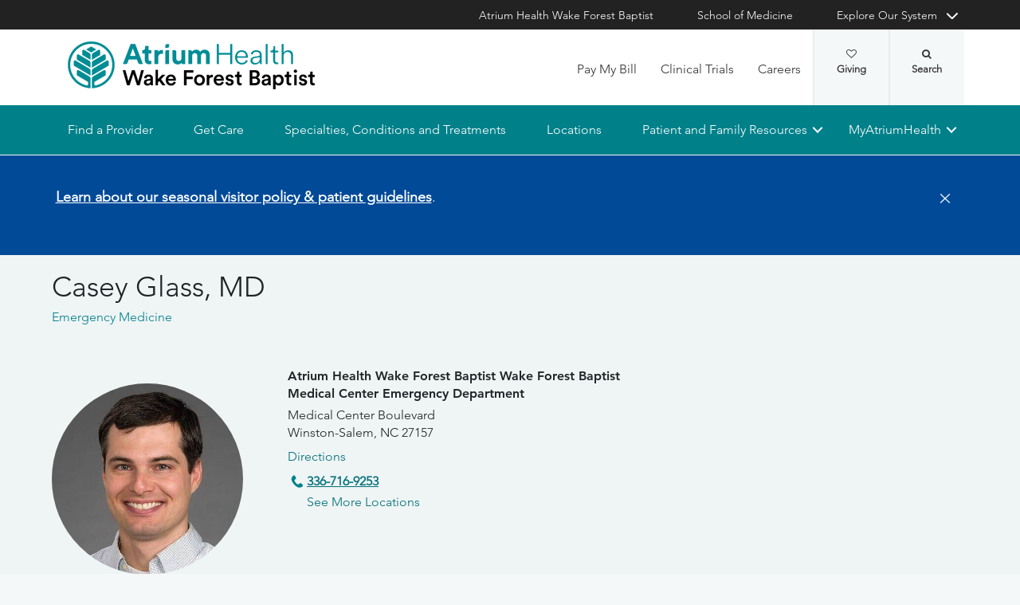

--- FILE ---
content_type: application/javascript
request_url: https://providers.wakehealth.edu/vite/assets/custom_elements-deb79a5c.js
body_size: 153880
content:
var cs=Object.defineProperty;var ds=(t,o,e)=>o in t?cs(t,o,{enumerable:!0,configurable:!0,writable:!0,value:e}):t[o]=e;var zo=(t,o,e)=>(ds(t,typeof o!="symbol"?o+"":o,e),e),Ln=(t,o,e)=>{if(!o.has(t))throw TypeError("Cannot "+e)};var io=(t,o,e)=>(Ln(t,o,"read from private field"),e?e.call(t):o.get(t)),Va=(t,o,e)=>{if(o.has(t))throw TypeError("Cannot add the same private member more than once");o instanceof WeakSet?o.add(t):o.set(t,e)},Vn=(t,o,e,a)=>(Ln(t,o,"write to private field"),a?a.call(t,e):o.set(t,e),e);import{t as _n,M as Tt,B as Ot,c as zr,r as Mr,a as ps,u as us}from"./base-846c0e2c.js";import{x as Q,y as g,z as De,A as l,_ as F,o as m,d as b,e as v,F as he,b as xe,p as we,h as ke,B as fs,C as j,t as W,u as Zt,D as xn,n as Z,a as le,f as Ue,E as vs,c as ce,g as q,G as ms,H as Ee,w as me,j as Oe,s as We,q as Qe,I as wn,J as Ho,K as ba,L as wo,M as B,N as Ir,k as gs,O as Dr,P as Er,i as ut,Q as hs,R as qo,S as Re,U as Le,V as Je,W as Un,v as cn,T as eo,X as Tr,Y as Or,Z as yt,$ as Pr,a0 as Ar,a1 as bs,a2 as jr,a3 as Nr,a4 as ys,a5 as Ia,a6 as Ft,a7 as _s,a8 as xs,a9 as ws,aa as ks,ab as Br,ac as Ss,ad as yo,ae as Hn,af as Cs,ag as $s,ah as zs,ai as Ms,aj as Rr,ak as Is,al as Ds,am as Es,an as Ts,ao as Os,ap as Ps,aq as qn}from"./index-4973b395.js";import{c as Fr,d as As}from"./pinia-5b6cee3c.js";import{v as dn,h as Lr}from"./moment-fffb1469.js";import{u as Ce}from"./breakpoints-9f5ad5b1.js";import{_ as Vr}from"./preload-helper-6ca0e261.js";import{_ as js}from"./dynamic-import-helper-be004503.js";import"./_commonjsHelpers-de833af9.js";const Ro="SLOT";function Ur(t){if((t==null?void 0:t.tagName)===Ro)return t;const o=t==null?void 0:t.firstElementChild;if(!(!o||o.tagName!==Ro))return o}function Lt(t,{flatten:o=!1}={}){var a;const e=Ur(Q(t));return e?e.assignedElements({flatten:o}):Array.from(((a=Q(t))==null?void 0:a.children)??[])}function ya(t,{deep:o=!1}={}){const e=Lt(t,{flatten:!0});return e.length===1&&e[0].tagName===Ro?ya(e[0],{deep:o}):e!==void 0&&e.length>0}function Ns(t){return ya(t,{deep:!0})}function pn(t,o){return Lt(t).filter(e=>e.tagName===o)}function Hr(t,o){const e=_n(o),a=Lt(t,{flatten:!0}),n=a.flatMap(c=>Array.from(c.querySelectorAll(e))),i=a.flatMap(c=>Array.from(c.querySelectorAll(Ro))).concat(a.filter(c=>c.tagName===Ro)),s=n.concat(a.filter(c=>c.tagName.toLowerCase()===e));return i.length>0&&s.push(...i.flatMap(c=>Hr(c,o))),s}const qr=g({});function Bs(t){qr.value=Q(t)}function Da(t,o,e){De(a);function a(){Object.keys(h.value).length>0&&n()}function n(){for(const[C,x]of Object.entries(h.value))r(C,x)}function r(C,x){for(const{selector:w,defaults:$}of x)i(C,w,$)}function i(C,x,w){const $=p(C,x);if($)for(const O of $)s(O,w)}function s(C,x){C.__undefined_props??(C.__undefined_props=new Set);for(const[w,$]of Object.entries(x))(C.__undefined_props.has(w)||C.getAttribute(w)===null)&&(C.__undefined_props.add(w),C.setAttribute(w,$))}const c=new Map;function p(C,x){const w=d(C);return x?w.filter($=>$.matches(x)):w}function d(C){const x=c.get(C);if(x)return x;const w=f(C);return c.set(C,w),w}function f(C){var $;const x=Array.from(($=o.value)==null?void 0:$.querySelectorAll(C)),w=Hr(o.value,C);return[...x,...w]}const u=l(()=>{var C;return(C=qr.value)==null?void 0:C[e]}),y=/(?<component>Sp[^[]*)(?<selector>\[.*\])?/,h=l(()=>k());function k(){return Object.entries(u.value??{}).map(([C,x])=>({key:C,defaults:x,match:C.match(y)})).filter(({match:C})=>C).reduce((C,{match:x,defaults:w})=>{const{component:$,selector:O}=x.groups,I={selector:O,defaults:w};return C[$]??(C[$]=[]),O?C[$].push(I):C[$].unshift(I),C},{})}}function T(t){return t==="true"||t===!0}function kt(t,o="rem"){const e=Number(t);return isNaN(e)?t:`${e}${o}`}function Wr(t,o=void 0){const e=Number(t);return isNaN(e)?o:e}function kn(t,o=!1){try{if(typeof t=="string")return JSON.parse(t)}catch(e){console.log(e)}if(o)return t}function at(t){return typeof t=="string"?t.trim()||void 0:t}function Rs(t){return at(t)??null}function vo(t){return Array.isArray(t)?t:[t]}function Wn(t){return Fs("spacing",t)}function Fs(t,o){return`var(--sp-ref-${t}-${o})`}const Ls=`:host{display:block}
`,Vs=`.action-bar[data-v-f976ace6]{display:flex;align-items:center;width:100%;padding-bottom:1rem}.action-keep-original[data-v-f976ace6]{--sp-comp-button-secondary-text-color: var(--sp-comp-button-text-color-danger);--sp-comp-button-secondary-hover-text-color: var(--sp-sys-color-danger)}.action-generate-another[data-v-f976ace6]{--sp-comp-button-secondary-text-color: var(--sp-comp-button-text-color-success);--sp-comp-button-secondary-hover-text-color: var(--sp-sys-color-success)}.action-generate-another.--icon-btn[data-v-f976ace6]{--sp-comp-button-secondary-bg-color: transparent;--sp-comp-button-secondary-hover-bg-color: transparent}.action-generate-another__icon[data-v-f976ace6]{--size: var(--sp-icon-size-small-x);--fill: var(--sp-sys-color-success);margin-left:-.25ch}.action-use-selected[data-v-f976ace6]{--sp-comp-button-hover-opacity: .3 !important;--hover-bg-opacity: .3 !important}.action-next-candidate[data-v-f976ace6],.action-prev-candidate[data-v-f976ace6]{--sp-comp-button-bg-color: white;--sp-comp-button-text-color: var(--sp-sys-color-primary);--sp-comp-button-size: 2.25rem !important;margin-inline:.5rem}.ellipse-btn[data-v-f976ace6]::part(icon){--size: .5rem}.pagination-controls-container[data-v-f976ace6]{--height: 2.5rem;display:flex;align-items:center;justify-content:center;height:2.5rem;height:var(--height);border-radius:1.25rem;border-radius:calc(var(--height) / 2);background:#f2f2f2;padding-inline:.75rem .5rem}
`,Sn=t=>(we("data-v-f976ace6"),t=t(),ke(),t),Us={class:"action-bar"},Hs=Sn(()=>v("sp-spacer",null,null,-1)),qs=["disabled"],Ws={class:"pagination-controls-container"},Gs=["selected","items"],Ys=["disabled"],Ks=["disabled"],Xs=Sn(()=>v("sp-icon",{slot:"prepend",class:"action-generate-another__icon",name:"add-bold"},null,-1)),Js=Sn(()=>v("sp-spacer",null,null,-1)),Qs=["disabled"],Zs=9,el={__name:"ActionBar.ce",props:{candidates:{type:Array,default:()=>[]},selectedCandidate:{type:Object,default:null},hasMany:{type:Boolean,default:!1},hasPrevious:{type:Boolean,default:!1},hasNext:{type:Boolean,default:!1}},emits:["select-candidate","keep-original","generate-content","use-selected","select-previous","select-next"],setup(t,{emit:o}){const e=o,a=t,n=l(()=>a.candidates.length<Zs),r=l(()=>{var f;return(f=a.selectedCandidate)==null?void 0:f.status.isSuccess});function i(f){e("select-candidate",f)}function s(){e("generate-content")}function c(){e("select-previous")}function p(){e("select-next")}function d({detail:f}){const[u]=f;i(u)}return(f,u)=>(m(),b("div",Us,[v("sp-button",{class:"action-keep-original",color:"secondary",onClick:u[0]||(u[0]=y=>f.$emit("keep-original"))}," Keep original "),Hs,t.hasMany?(m(),b(he,{key:0},[v("sp-button",{class:"action-prev-candidate",disabled:!t.hasPrevious,icon:"arrow-left",color:"default",onClick:c}," Previous ",8,qs),v("div",Ws,[v("sp-slider-pagination-controls",{class:"slider-pagination-controls","item-value":"uuid",selected:t.selectedCandidate,items:t.candidates,onUpdateSelected:d},null,40,Gs),v("sp-button",{disabled:!n.value,class:"action-generate-another --icon-btn",color:"secondary",size:"x-small",icon:"add-bold",onClick:s},null,8,Ys)]),v("sp-button",{class:"action-next-candidate",disabled:!t.hasNext,icon:"arrow-right",color:"default",onClick:p},"Next",8,Ks)],64)):(m(),b("sp-button",{key:1,class:"action-generate-another",color:"secondary",onClick:s},[Xs,xe(" Generate Another ")])),Js,v("sp-button",{class:"action-use-selected",disabled:!r.value,onClick:u[1]||(u[1]=y=>f.$emit("use-selected"))}," Use Selection ",8,Qs)]))}},tl=F(el,[["styles",[Ls,Vs]],["__scopeId","data-v-f976ace6"]]),ol=`:host{display:block;width:100%}
`,al=`.editor-view[data-v-ea75ae70]{--textarea-border-color: #ccc;--border-radius: var(--sp-sys-form-field-border-radius);--gap: .5rem;display:grid;grid-template-areas:"label" "content";grid-template-columns:1fr;grid-template-rows:auto 1fr;grid-gap:.5rem;grid-gap:var(--gap);gap:.5rem;gap:var(--gap);width:100%;min-width:40ch;height:calc(100% - .5rem);height:calc(100% - var(--gap));box-sizing:border-box}.editor-view.--selected[data-v-ea75ae70]{--textarea-border-color: var(--sp-sys-color-primary)}.editor-view__label[data-v-ea75ae70]{grid-area:label}.editor-view__content[data-v-ea75ae70]{grid-area:content;border:1px solid var(--textarea-border-color);border-radius:var(--border-radius)}.editor-view__status[data-v-ea75ae70]{display:flex;justify-content:center;align-items:center;height:100%}label[data-v-ea75ae70]{font-weight:var(--sp-sys-font-weight-bold);display:block;color:var(--sp-sys-color-on-surface)}textarea[data-v-ea75ae70]{color:var(--sp-sys-color-on-surface);width:100%;height:100%;padding:.5rem;border:none;font-size:1rem;font-family:var(--sp-sys-font-family-base);resize:none;box-sizing:border-box;box-shadow:none;background-color:transparent}textarea[data-v-ea75ae70]::-moz-placeholder{color:var(--sp-sys-form-field-placeholder-color)}textarea[data-v-ea75ae70]::placeholder{color:var(--sp-sys-form-field-placeholder-color)}
`,nl=t=>(we("data-v-ea75ae70"),t=t(),ke(),t),rl={class:"editor-view__label"},il={for:"content"},sl={class:"editor-view__content"},ll={key:0,class:"editor-view__status"},cl=nl(()=>v("sp-animated-ellipsis",{size:"large"},null,-1)),dl=[cl],pl=["value"],ul=["readonly"],fl=1800,vl={__name:"EditorView.ce",props:{model:{type:Object,required:!0},selected:{type:Boolean,default:!1},readonly:{type:Boolean,default:!1},noAnimation:{type:Boolean,default:!1}},setup(t){const o=t,e=g(!1),a=g(null),n=l(()=>o.model.status),r=l(()=>{var u;return((u=n.value)==null?void 0:u.isLoading)||a.value===null}),i=fs(o,"model"),s=l(()=>{var u;return(u=i.value)==null?void 0:u.content}),c=j(s,p);De(()=>p(s.value));function p(u){if(!u)return;if(c(),o.noAnimation){a.value=u;return}const y=o.model.createdAt,h=Date.now()-y,k=Math.max(fl-h,0);setTimeout(()=>d(u),k)}async function d(u){e.value=!0;const y=Math.max(Math.floor(u.length/800),1);for(let h=0;h<=u.length;h+=y)a.value=u.slice(0,h)+"_",await new Promise(k=>setTimeout(k));a.value=u,e.value=!1}const f=l(()=>({"--selected":o.selected}));return(u,y)=>(m(),b("div",{class:Z(["editor-view",f.value])},[v("div",rl,[v("label",il,W(i.value.label),1)]),v("div",sl,[r.value?(m(),b("div",ll,dl)):e.value?(m(),b("textarea",{key:1,id:"content",value:a.value,readonly:""},null,8,pl)):Zt((m(),b("textarea",{key:2,id:"content","onUpdate:modelValue":y[0]||(y[0]=h=>i.value.content=h),readonly:t.readonly},null,8,ul)),[[xn,i.value.content]])])],2))}},Gn=F(vl,[["styles",[ol,al]],["__scopeId","data-v-ea75ae70"]]),ml=`.content-view[data-v-4ac74c9f]{position:relative;display:flex;flex-wrap:nowrap}.content-view .original-view[data-v-4ac74c9f]{transition:all .3s ease-in-out;width:0%;height:100%;overflow:hidden;position:relative}.content-view .original-view .editor-view[data-v-4ac74c9f]{position:absolute;right:0;top:0}.content-view .original-view[data-v-4ac74c9f],.content-view .editor-view[data-v-4ac74c9f]{min-height:300px}.content-view .original-view[data-v-4ac74c9f]{position:relative}.content-view .slider-containter[data-v-4ac74c9f]{flex:1 1;flex-grow:1;overflow:hidden}.content-view.--compare-mode .original-view[data-v-4ac74c9f]{--gap: 1rem;width:calc(50% - 1rem);width:calc(50% - var(--gap));margin-right:1rem;margin-right:var(--gap)}sp-switch[data-v-4ac74c9f]{position:absolute;top:4px;right:0;background-color:#fff}
`,gl={class:"original-view"},hl={class:"slider-containter"},bl=["selected-index"],yl=["disabled","checked"],_l={__name:"ContentView.ce",props:{originalContent:{type:String,required:!0},compareMode:{type:Boolean,default:!1},candidates:{type:Array,required:!0},selectedIndex:{type:Number,default:0}},emits:["update-compare-mode","remove-error-candidates","update-selected-index"],setup(t,{emit:o}){const e=o,a=t,n=l(()=>({content:a.originalContent,label:"Original"})),r=l(()=>{var d,f;return((d=a.candidates)==null?void 0:d.length)>0&&!!((f=a.originalContent)!=null&&f.trim())}),i=l(()=>({"--compare-mode":a.compareMode}));function s({detail:d}){const[f]=d;e("update-compare-mode",f)}function c({detail:d}){const[f]=d;e("update-selected-index",f)}function p(){e("remove-error-candidates")}return(d,f)=>(m(),b("div",{class:Z(["content-view",i.value])},[v("div",gl,[le(Gn,{class:"original-editor",model:n.value,readonly:"","no-animation":"",shrunk:!t.compareMode},null,8,["model","shrunk"])]),v("div",hl,[v("sp-slider",{"selected-index":t.selectedIndex,onUpdateSelectedIndex:c,onScrollend:p},[(m(!0),b(he,null,Ue(t.candidates,(u,y)=>(m(),b("sp-slide",{key:u.uuid},[le(Gn,{model:u,selected:t.selectedIndex===y},null,8,["model","selected"])]))),128))],40,bl)]),v("sp-switch",{disabled:!r.value,label:"Compare",checked:t.compareMode,onUpdateChecked:s},null,40,yl)],2))}},xl=F(_l,[["styles",[ml]],["__scopeId","data-v-4ac74c9f"]]),wl={type:"error"},kl=v("p",null,"We encountered an error generating the content. Please try again.",-1),Sl={__name:"ErrorDialog.ce",props:{error:{type:Object,required:!0}},emits:["retry","cancel"],setup(t){return(o,e)=>(m(),b("sp-confirm",{open:"",cancelable:"","confirm-label":"Retry",width:"700px",title:"Error",onConfirm:e[0]||(e[0]=a=>o.$emit("retry")),onCancel:e[1]||(e[1]=a=>o.$emit("cancel"))},[v("sp-alert",wl,[kl,v("sup",null,"("+W(t.error.message)+")",1)])],32))}};var wt;let un=(wt=class{constructor(o){this.value=o}get isLoading(){return this.value===wt.LOADING}get isSuccess(){return this.value===wt.SUCCESS}get isError(){return this.value===wt.ERROR}},zo(wt,"LOADING","loading"),zo(wt,"SUCCESS","success"),zo(wt,"ERROR","error"),wt);class Gr extends Tt{constructor(o={}){super({...o,uuid:dn(),createdAt:Date.now()}),this.status=void 0}set status(o){this._status=new un(o)}get status(){return this._status}}class Cl extends Ot{constructor(o){super({...o,api:"field_content_generator",model:Gr})}}function $l(t){const o=new URL(t),{origin:e,pathname:a,searchParams:n}=o,r=Object.fromEntries(n.entries()),i=new Cl({baseURL:e});return{async generateContent(s={}){return await i.post(a,{...s,...r})}}}const zl=(t,o)=>{const e=$l(t),a=g([]),n=l(()=>a.value.length),r=l(()=>n.value>0),i=l(()=>n.value>1),s=g(null);async function c(O){const I=vs(new Gr({label:`Option ${f()}`}));a.value.push(I),w(I),I.status=un.LOADING;const M=o?{input:O}:void 0,H=await e.generateContent(M);if(!(H!=null&&H.text))throw new Error("Error #10704: The server did not return a valid response.");I.content=H.text,I.status=un.SUCCESS}function p(O){a.value=a.value.filter(({uuid:I})=>I!==O.uuid),w(a.value.at(-1))}function d(){a.value=a.value.filter(({status:O})=>!O.isError)}function f(){return n.value>=26?n.value.toString():String.fromCharCode("A".charCodeAt(0)+n.value)}const u=l(()=>s.value?a.value.findIndex(({uuid:O})=>O===s.value.uuid):-1);function y(O){var I;return((I=s.value)==null?void 0:I.uuid)===O.uuid}const h=l(()=>u.value>0),k=l(()=>u.value<n.value-1);function C(){const O=u.value-1;s.value=a.value[O]}function x(){const O=u.value+1;s.value=a.value[O]}function w(O){s.value=O}function $(){a.value=[]}return{candidates:a,numberOfCandidates:n,hasCandidates:r,hasManyCandidates:i,hasPreviousCandidate:h,hasNextCandidate:k,selectedCandidate:s,indexOfSelectedCandidate:u,clear:$,generateContent:c,selectCandidate:w,selectPreviousCandidate:C,selectNextCandidate:x,isSelectedCandidate:y,removeCandidate:p,removeErrorCandidates:d}},Ml=`:host{display:block}
`,Il=`.sp-ai-generator-app[data-v-c2dac3ec]{display:block}.content[data-v-c2dac3ec]{position:relative;padding-top:.75rem}
`,Dl={class:"sp-ai-generator-app"},El=["open","width"],Tl={class:"content"},Ol={__name:"App.ce",props:{open:{type:[Boolean,String],default:!1},url:{type:String,required:!0},input:{type:[Boolean,String],default:!0},modelValue:{type:String,default:""}},emits:["update-model-value","close"],setup(t,{emit:o}){const e=o,a=t,n=zl(a.url,T(a.input)),{candidates:r,hasManyCandidates:i,hasNextCandidate:s,hasPreviousCandidate:c,selectedCandidate:p,indexOfSelectedCandidate:d,selectCandidate:f,selectNextCandidate:u,selectPreviousCandidate:y,removeCandidate:h,removeErrorCandidates:k,clear:C}=n,x=g(!1),w=g(null),$=g(!1),O=l(()=>$.value?"100ch":"70ch");De(()=>{x.value=!0,z()});const I=g(a.modelValue);j(()=>a.modelValue,P=>I.value=P),j(I,z);const M=g(a.open);j(()=>a.open,P=>M.value=T(P)),j(M,H,{immediate:!0});function H(P){P&&z()}async function z(){var P;x.value&&(C(),await U(),f((P=r.value)==null?void 0:P[0]))}function E(){h(p.value),U(f)}async function U(P=null){try{w.value=null,await n.generateContent(I.value,P)}catch(N){w.value=N}}function R(){var P;e("update-model-value",(P=p.value)==null?void 0:P.content)}function V(){M.value=!1,e("close")}function A(P){var N;f((N=r.value)==null?void 0:N[P])}return(P,N)=>(m(),b("div",Dl,[v("sp-modal",{"modal-title":"AI Content Generator","ignore-escape-key":"",open:M.value,width:O.value,onClose:V},[v("div",Tl,[w.value?(m(),ce(Sl,{key:0,error:w.value,onRetry:E,onCancel:V},null,8,["error"])):q("",!0),le(xl,{"original-content":I.value,"compare-mode":$.value,candidates:Q(r),"selected-index":Q(d),onUpdateSelectedIndex:A,onRemoveErrorCandidates:Q(k),onUpdateCompareMode:N[0]||(N[0]=G=>$.value=G)},null,8,["original-content","compare-mode","candidates","selected-index","onRemoveErrorCandidates"])]),le(tl,{slot:"actions",candidates:Q(r),"selected-candidate":Q(p),"has-many":Q(i),"has-previous":Q(c),"has-next":Q(s),onSelectPrevious:Q(y),onSelectNext:Q(u),onGenerateContent:U,onKeepOriginal:V,onUseSelected:R,onSelectCandidate:Q(f)},null,8,["candidates","selected-candidate","has-many","has-previous","has-next","onSelectPrevious","onSelectNext","onSelectCandidate"])],40,El)]))}},Pl=F(Ol,[["styles",[Ml,Il]],["__scopeId","data-v-c2dac3ec"]]),Al=()=>Object.freeze({component:Pl,plugins:[Fr()]}),jl=Object.freeze(Object.defineProperty({__proto__:null,setup:Al},Symbol.toStringTag,{value:"Module"}));class Nl extends Tt{}class Bl extends Ot{constructor(){super({model:Nl})}}function Rl(){const t=new Bl;return{fetch:o=>t.get(o)}}const Fl=`sp-icon[data-v-d66f4c33]{--size: 24px;display:inline-block}sp-button[data-v-d66f4c33]{--sp-comp-button-font-weight: normal;--hover-bg-opacity: 0;--hover-text-color: var(--sp-sys-color-link-hover);--text-color: var(--sp-sys-color-link)}sp-button[data-v-d66f4c33]::part(content){display:inline-block;display:var(--sp-comp-ai-generator-quill-app-activator-button-content-display, inline-block)}
`,Ll=t=>(we("data-v-d66f4c33"),t=t(),ke(),t),Vl={variant:"text-inline",size:"small",color:"default"},Ul=Ll(()=>v("sp-icon",{slot:"prepend",name:"wysiwyg-sparkle-ai-color"},null,-1)),Hl={__name:"ActivatorButton.ce",props:{text:{type:String,default:void 0}},setup(t){return(o,e)=>(m(),b("sp-button",Vl,[Ul,xe(" "+W(t.text),1)]))}},Yn=F(Hl,[["styles",[Fl]],["__scopeId","data-v-d66f4c33"]]),ql=`:host{display:inline-flex}
`,Wl=`.sp-ai-generator-quill-app[data-v-e26b5fdd]{display:flex;position:relative;white-space:nowrap;align-items:center;justify-content:center}.error-box[data-v-e26b5fdd]{margin-left:.5ch;display:flex;align-items:center;color:var(--sp-sys-color-danger);font-size:small}.error-box sp-icon[data-v-e26b5fdd]{margin-right:.25ch}sp-animated-ellipsis[data-v-e26b5fdd]{--height: var(--sp-ref-spacing-2)}
`,Gl=t=>(we("data-v-e26b5fdd"),t=t(),ke(),t),Yl={class:"sp-ai-generator-quill-app"},Kl={key:0,size:"var(--sp-sys-spacing-3)"},Xl={key:0,location:"bottom-right"},Jl=["items"],Ql={key:2,class:"error-box","pointer-position":"right","horizontal-align":"right"},Zl=Gl(()=>v("sp-icon",{class:"tooltip-activator",name:"error-page","fill-color":"var(--sp-sys-color-danger)",size:"var(--sp-icon-size-small)"},null,-1)),ec={slot:"content"},tc={__name:"App.ce",props:{quill:{type:Object,default:void 0},menuConfigUrl:{type:String,default:void 0},activatorText:{type:String,default:"Generate Content"}},setup(t){const o=t,e=ms(),a=g(!1),n=g(null),r=Rl(),i=g(null),s=l(()=>{var h;return((h=i.value)==null?void 0:h.length)>0}),c=l(()=>{var h;return((h=i.value)==null?void 0:h.length)>1});Ee(()=>o.menuConfigUrl,p);async function p(h){if(o.menuConfigUrl)try{n.value=null,a.value=!0,i.value=await r.fetch(h)}catch(k){n.value="Sparkle AI not loaded.",console.error(k)}finally{a.value=null}}function d(){var h;u((h=i.value)==null?void 0:h[0])}function f({detail:h}){const[k]=h;u(k)}async function u(h){const k=o.quill.getText(),C=(h==null?void 0:h.component)??"sp-ai-generator-app",{detail:x}=await e.start({...h,component:C,modelValue:k});y(x==null?void 0:x[0])}function y(h){h&&Qe(()=>o.quill.setText(h))}return(h,k)=>(m(),b("div",Yl,[a.value?(m(),b("sp-animated-ellipsis",Kl)):s.value?(m(),b(he,{key:1},[c.value?(m(),b("sp-menu",Xl,[le(Yn,{slot:"activator",text:t.activatorText,part:"activator"},null,8,["text"]),v("sp-list",{items:i.value,"item-title":"text",onSelectItem:f},null,40,Jl)])):(m(),ce(Yn,{key:1,text:t.activatorText,onClick:d},null,8,["text"]))],64)):n.value?(m(),b("sp-tooltip",Ql,[Zl,v("span",ec,W(n.value),1)])):q("",!0),le(Q(e),null,{default:me(({resolve:C,args:[{component:x,...w}]})=>[(m(),ce(Oe(x),We(w,{open:"",onUpdateModelValue:C,onClose:C}),null,16,["onUpdateModelValue","onClose"]))]),_:1})]))}},oc=F(tc,[["styles",[ql,Wl]],["__scopeId","data-v-e26b5fdd"]]),ac=()=>Object.freeze({component:oc}),nc=Object.freeze(Object.defineProperty({__proto__:null,setup:ac},Symbol.toStringTag,{value:"Module"}));function ko(t){const o=g(null),e=g(null);return De(()=>{var a;e.value=t.value.getRootNode(),o.value=(a=e.value)==null?void 0:a.host}),{host:o,rootNode:e}}class Kn{constructor(){this.queue=[]}add(o){this.queue.push(o)}get length(){return this.queue.length}*dequeueAll(){for(;this.queue.length>0;)yield this.queue.shift()}}function nt(t){const{host:o}=ko(t);j(o,()=>{r(),c()});const e=g(new Kn),a=g(new Kn);function n(p){a.value.add(p)}function r(){if(!(!o.value||a.value.length===0))for(const p of a.value.dequeueAll())i(p)}function i(p){for(const[d,f]of Object.entries(p))Reflect.defineProperty(o.value,d,f)}j(a,()=>r(),{deep:!0});function s(p){e.value.add(p)}function c(){if(o.value)for(const p of e.value.dequeueAll())Object.assign(o.value,p)}return j(e,()=>c(),{deep:!0}),{exposeProperties:n,exposeMethods:s}}const rc=`.container[data-v-708911ef]{--activator-title-font-size: var(--sp-comp-filter-bar-activator-title-font-size, .9375rem);--activator-label-font-size: var(--sp-comp-filter-bar-activator-label-font-size, var(--activator-title-font-size));--activator-label-font-weight: var( --sp-comp-filter-bar-activator-label-font-weight, var(--sp-sys-font-weight-semi-bold) );--activator-label-font-family: var( --sp-comp-filter-bar-activator-label-font-family, var(--sp-sys-font-family-semi-bold) );--activator-label-active-font-size: var(--sp-comp-filter-bar-activator-active-label-font-size, .813rem);--activator-border-color: var(--sp-comp-filter-bar-activator-border-color, rgba(0, 112, 120, .5));--activator-border-radius: var(--sp-comp-filter-bar-activator-border-radius, 15px);border-radius:15px;border-radius:var(--activator-border-radius);background-color:transparent;height:4.375rem;height:var(--sp-comp-filter-bar-activator-height, 4.375rem);box-sizing:border-box;width:-moz-max-content;width:max-content}.container .activator[data-v-708911ef]{--border-width: 1px;--border-style: dashed;--hover-border-color: var(--activator-border-color);--border-color: var(--activator-border-color);--button-border-radius: var(--activator-border-radius);--button-justify-content: center;--button-min-height: var(--sp-comp-filter-bar-activator-height, 4.375rem);--button-content-wrap: nowrap;--button-content-text-align: left;--button-content-text-overflow: ellipsis;--button-gap: .25ch;--bg-color: transparent;--hover-bg-opacity: 0;--activator-label-color: var(--sp-comp-filter-bar-activator-label-color, #00818a);--button-min-width: 3rem}.container .activator__title[data-v-708911ef]{white-space:nowrap;position:relative;text-overflow:ellipsis;overflow:hidden;max-width:20ch;font-size:var(--activator-title-font-size);font-family:var(--sp-comp-filter-bar-activator-title-font-family, var(--sp-sys-font-family-normal));font-weight:var(--sp-comp-filter-bar-activator-title-font-weight, var(--sp-sys-font-weight-normal));line-height:1.3}.container .activator__label[data-v-708911ef]{display:flex;align-items:center;font-family:var(--activator-label-font-family);font-size:var(--activator-label-font-size);font-weight:600;font-weight:var(--sp-comp-filter-bar-activator-label-font-weight, var(--sp-sys-typescale-body-semi-bold-font-weight, 600));color:var(--activator-label-color);line-height:1.1}.container .insurance-plan-filter__activator-icon[data-v-708911ef]{--size: 20px}.container.--is-active[data-v-708911ef]{--filter-bar-close-action-display: block;--activator-border-color: white;--sp-comp-button-focus-opacity: 0;--shadow: var( --sp-comp-filter-bar-activator-shadow, var(--sp-sys-elevation-1, 0px 1px 6px 0px rgba(0, 0, 0, .25)) );background-color:#fff;box-shadow:0 1px 6px #00000040;box-shadow:var(--shadow)}.container.--is-active .activator__label[data-v-708911ef]{font-size:var(--activator-label-active-font-size);font-weight:var(--sp-comp-filter-bar-activator-active-label-font-weight, var(--activator-label-font-weight));font-family:var(--sp-comp-filter-bar-activator-active-label-font-family, var(--activator-label-font-family))}.container.--is-active .insurance-plan-filter__activator-icon.--append[data-v-708911ef]{--size: 14px;margin-top:-1px;margin-left:4px}.container.--is-open[data-v-708911ef]{outline:4px solid var(--sp-sys-color-primary);--activator-border-color: transparent;--sp-comp-button-focus-opacity: 0}
`,ic=t=>(we("data-v-708911ef"),t=t(),ke(),t),sc={class:"activator",color:"transparent"},lc=["name"],cc={key:1,flex:"",direction:"column"},dc={class:"activator__label"},pc=ic(()=>v("sp-icon",{"fill-color":"var(--sp-comp-filter-bar-activator-icon-fill-color, #000)",class:"insurance-plan-filter__activator-icon --append",name:"popup-arrow-filled"},null,-1)),uc=["title"],fc={key:2,class:"activator__label"},vc={key:3,slot:"append","fill-color":"var(--sp-comp-filter-bar-activator-icon-fill-color, #000)",class:"insurance-plan-filter__activator-icon --append",name:"popup-arrow-filled"},mc={__name:"FilterBarWrapperActivator.ce",props:{label:{type:String,default:void 0},text:{type:String,default:void 0},active:{type:Boolean,default:!1},prependIcon:{type:String,default:void 0},open:{type:Boolean,default:!1}},setup(t){const o=t,e=l(()=>({"--is-active":o.active,"--is-open":o.open}));return(a,n)=>(m(),b("div",{class:Z(["container",e.value])},[v("sp-button",sc,[t.prependIcon&&!t.active?(m(),b("sp-icon",{key:0,slot:"prepend","fill-color":"var(--sp-comp-filter-bar-activator-icon-fill-color, #000)",class:"insurance-plan-filter__activator-icon --prepend",name:t.prependIcon},null,8,lc)):q("",!0),t.active?(m(),b("sp-container",cc,[v("div",dc,[xe(W(t.label)+" ",1),pc]),v("div",{class:"activator__title",title:t.text},W(t.text),9,uc)])):(m(),b("div",fc,W(t.label),1)),t.active?q("",!0):(m(),b("sp-icon",vc))])],2))}},gc=F(mc,[["styles",[rc]],["__scopeId","data-v-708911ef"]]),hc=`.filter-bar-wrapper[data-v-ec7613f7]{position:relative}.close-action[data-v-ec7613f7]{display:block;display:var(--filter-bar-close-action-display, block);position:absolute;top:var(--sp-ref-spacing-2);right:calc(var(--sp-ref-spacing-6) / 2);opacity:.3;z-index:2;--sp-comp-button-white-text-color: var(--sp-sys-color-primary) !important}.--variant-filter-bar[data-v-ec7613f7]{--sp-comp-popup-margin-top: .5rem}
`,bc={__name:"FilterBarWrapper.ce",props:{modelValue:{type:[String,Number,Boolean,Object,Array],default:void 0},filter:{type:Object,required:!0},open:{type:Boolean,default:!1}},emits:["update:open","update:active","update:model-value"],setup(t,{expose:o,emit:e}){const a=wn(),n=e,r=t,i=g(at(r.modelValue));j(()=>r.modelValue,f=>i.value=at(f)),j(i,f=>{n("update:model-value",f)});const s=l(()=>i.value===void 0||i.value===null?!1:i.value instanceof FormData?Array.from(i.value.values()).length>0:!0);j(s,f=>{n("update:active",f)});const c=g(r.open);j(()=>r.open,f=>c.value=f),j(c,f=>{n("update:open",f)});const p=l(()=>({"--is-active":s.value})),d=g(null);return o({component:d}),(f,u)=>(m(),b("div",{class:Z(["filter-bar-wrapper",p.value])},[(m(),ce(Oe(t.filter),We({ref_key:"component",ref:d,modelValue:i.value,"onUpdate:modelValue":u[0]||(u[0]=y=>i.value=y)},Q(a),{class:"--variant-filter-bar","hide-pointer":"",location:"bottom-left",open:c.value,"onUpdate:open":u[1]||(u[1]=y=>c.value=y)}),{activator:me(y=>[le(gc,We(y,{active:s.value}),null,16,["active"])]),_:1},16,["modelValue","open"])),s.value?(m(),b("sp-button",{key:0,class:"close-action",icon:"close-bold",color:"white",size:"xx-small",onClick:u[2]||(u[2]=y=>i.value=void 0)})):q("",!0)],2))}},yc=F(bc,[["styles",[hc]],["__scopeId","data-v-ec7613f7"]]);function Ea(t){const{host:o}=ko(t),e=g(null),a=g(null);j(o,y=>{if(!(!y||e.value))try{e.value=y.attachInternals()}catch{}}),j(e,y=>{a.value=y==null?void 0:y.form});function n(y,h){r(ba(y),h)}function r(y,h){e.value?i(y,h):c(y,h)}function i(y,h){var k;if(e.value.setFormValue(y),(h==null?void 0:h.emit)!==!1){const C=new Event("change",{bubbles:!0});(k=o.value)==null||k.dispatchEvent(C)}}let s;function c(y,h){s=[y,h]}function p(){s&&(r(...s),s=void 0)}Ho(e,p);function d(y,h,k){const C=typeof h=="function"?h:()=>!0,{immediate:x=!1}=(typeof h=="object"?h:k)??{};if(x)return f(y,C);wo(y,w=>{u(w,!1,C),f(y,C)})}function f(y,h){j(y,k=>u(k,!0,h))}function u(y,h,k=()=>!0){k(y)!==!1&&n(y,{emit:h})}return{internals:e,form:a,setValue:n,syncFormData:d,syncFormDataWithImmediateEmit:f}}const _c=`.activator[data-v-ca984d2d]{--activator-height: 44px;--activator-border-color: var(--sp-sys-form-field-border-color);--activator-border-width: 1px;--activator-border-radius: var(--sp-sys-form-field-border-radius);--activator-color: #656f75;--sp-comp-text-field-color: var(--activator-color);--sp-comp-text-field-padding-inline: var(--sp-ref-spacing-4);--sp-comp-text-field-placeholder-color: var(--activator-border-color);--sp-comp-text-field-background-color: white;--sp-comp-text-field-border-color: var(--activator-border-color);--sp-comp-text-field-border-width: var(--activator-border-width);--sp-comp-text-field-border-radius: var(--activator-border-radius);--sp-comp-text-field-min-height: var(--activator-height);--sp-comp-text-field-cursor: pointer;--sp-comp-default-activator-text-field-padding-inline: var(--sp-ref-spacing-5);--sp-comp-text-field-content-padding-inline: var(--sp-comp-default-activator-text-field-padding-inline)}@media (min-width: 751px){.activator[data-v-ca984d2d]{--button-justify-content: start;--activator-height: var(--sp-comp-default-filter-activator-height, 3.625rem);--activator-border-radius: 0;--sp-comp-text-field-border-width: var(--activator-border-width);margin-bottom:0}}.activator[data-v-ca984d2d]:focus,.activator[data-v-ca984d2d]:focus-visible,.activator[data-v-ca984d2d]:focus-within{outline:none;box-shadow:none}.activator .activator__title[data-v-ca984d2d]{font-size:var(--activator-title-font-size, var(--sp-ref-font-size-medium));font-family:var(--activator-title-font-family, var(--sp-sys-font-family-normal));white-space:nowrap;position:relative;text-overflow:ellipsis;width:100%;overflow:hidden}.default-filter__activator-icon[data-v-ca984d2d]{--fill: var(--sp-sys-color-primary)}
`,xc=["value","placeholder"],wc=["name"],kc=["name"],Sc={__name:"DefaultFilterActivator.ce",props:{value:{type:String,default:void 0},label:{type:String,required:!0},prependIcon:{type:String,default:void 0},appendIcon:{type:String,default:void 0},closeOnSelect:{type:[Boolean,String],default:!1}},emits:["clear"],setup(t){const o=t,e=l(()=>o.value??o.label);return(a,n)=>(m(),b("sp-text-field",{readonly:"",clearable:"","persistent-clear":"",class:"activator",color:"surface",value:t.value,placeholder:e.value,part:"text-field",onClickClear:n[0]||(n[0]=r=>a.$emit("clear"))},[t.prependIcon?(m(),b("sp-icon",{key:0,slot:"prepend",class:"default-filter__activator-icon",name:t.prependIcon,"fill-color":"var(--sp-comp-filter-default-activator-icon-fill-color)"},null,8,wc)):q("",!0),t.appendIcon?(m(),b("sp-icon",{key:1,slot:"append",class:"default-filter__clear-icon",name:t.prependIcon},null,8,kc)):q("",!0)],40,xc))}},Cn=F(Sc,[["styles",[_c]],["__scopeId","data-v-ca984d2d"]]),Cc=`.date-filter[data-v-d043caf5]{--sp-comp-popup-width: max-content !important}sp-label[data-v-d043caf5]{margin-top:var(--sp-ref-spacing-6);margin-bottom:var(--sp-ref-spacing-4)}sp-card-content[data-v-d043caf5]{padding-inline:var(--sp-comp-date-filter-padding-inline, var(--sp-ref-spacing-6))}
`,$c=["open","close-on-content-click"],zc={slot:"activator"},Mc={block:""},Ic=["value","open","name","range","inline","display-format"],Dc={__name:"DateFilter.ce",props:{modelValue:{type:String,default:void 0},name:{type:String,default:"date"},label:{type:String,default:"Date"},cardLabel:{type:String,default:void 0},displayFormat:{type:String,default:"F j, Y"},prependIcon:{type:String,default:"event-filled"},hidePointer:{type:Boolean,default:!1},open:{type:Boolean,default:!1},inline:{type:Boolean,default:!1},range:{type:[Boolean,String],default:!1},permanent:{type:[Boolean,String],default:!1},width:{type:String,default:void 0},closeOnSelect:{type:[Boolean,String],default:!1},closeOnContentClick:{type:[Boolean,String],default:!1}},emits:["update:open","change","update:model-value"],setup(t,{expose:o,emit:e}){const a=e,n=wn(),r=g(null),{syncFormData:i}=Ea(r),s=t;o({props:s});const c=g(T(s.open)),p=l(()=>T(s.range));j(()=>s.open,x=>c.value=T(x)),j(c,x=>{a("update:open",x)});const d=g(s.modelValue);j(()=>s.modelValue,x=>d.value=x),Ee(d,x=>a("update:model-value",x)),i(d,{immediate:at(d.value)===void 0});const f=g(null),u=g();Ee(()=>{var x;return[(x=f.value)==null?void 0:x.displayText,d.value]},([x])=>u.value=x);const y=l(()=>at(u.value));function h(){d.value=void 0}function k({detail:x}){const[w]=x;d.value=w}function C({detail:x}){const[w]=x;c.value=w}return(x,w)=>(m(),b("sp-menu",{ref_key:"root",ref:r,class:"date-filter",open:c.value,"close-on-content-click":t.closeOnContentClick,onUpdateOpen:C},[v("div",zc,[B(x.$slots,"activator",{label:t.label,text:y.value,prependIcon:t.prependIcon,open:t.open},()=>[le(Cn,{value:y.value,label:t.label,"prepend-icon":t.prependIcon,"no-divider":"",class:"date-filter__activator",onClear:h},null,8,["value","label","prepend-icon"])],!0)]),v("sp-card",null,[v("sp-card-content",null,[v("sp-label",Mc,W(t.cardLabel),1),v("sp-date-picker-two",We({ref_key:"datePicker",ref:f},Q(n),{value:d.value,open:t.open,name:t.name,range:p.value,inline:t.inline,"display-format":t.displayFormat,onUpdateOpen:C,onUpdateModelValue:k}),null,16,Ic)])])],40,$c))}},Ec=F(Dc,[["styles",[Cc]],["__scopeId","data-v-d043caf5"]]);class Tc extends Ot{constructor({baseURL:o}){super({baseURL:o,root:"common_places"})}}const Oc=({url:t})=>{const o=new Tc({baseURL:t});return{getCommonPlaces:async()=>o.get("")}},Pc=t=>{const o=t.filterApi??Oc(t),e=l(()=>navigator.geolocation),a=g(""),n="current-location",r=g(!1),i=g(null),s=g(at(t.lat)),c=g(at(t.lng)),p=l(()=>s.value&&c.value),d=g(),f=g(Rs(t.distance)),u=g(at(t.distances)),y=l(()=>u.value.map(re=>({value:re,title:`${re} miles`}))),h=g(at(t.near)),k=g(!(p.value||f.value||h.value)),C=g("Within"),x=l(()=>{const re=Number.parseInt(f.value),ye=y.value.find(Ve=>Ve.value===re);return ye==null?void 0:ye.title}),w=g(!1),$=l(()=>{const re="gps-locate-filled",ye=w.value;return{value:n,name:ye?t.currentLocationRetrievingLabel:t.currentLocationLabel,props:{prependIcon:re,prependIconProps:{fillColor:"primary"},ignoreActiveState:ye,loading:ye}}}),O=l(()=>e.value?A({group:" "},$.value):[]),I=g([]),M=g([]);Ee(d,re=>{re&&re.value!==n&&ve()});const H=l(()=>[...O.value,...M.value.length>0?M.value:I.value]),z=l(()=>{var Ve;const re=new FormData,ye=(Ve=d.value)==null?void 0:Ve.value;return ye&&ye!==n&&re.set("near",ye),f.value&&ye&&re.set("distance",f.value),p.value&&(re.set("lat",s.value),re.set("lng",c.value)),re}),E=l(()=>{if(!d.value)return;const re=[];x.value&&re.push(`${C.value} ${x.value}`);const{name:ye,value:Ve}=d.value,Ge=Ve===n?t.currentLocationDisplayText:ye;return re.push(Ge),re.filter(Boolean).join(" of ")});async function U(){p.value&&oe(n),await R()}async function R(){r.value=!0;try{const re=await o.getCommonPlaces();I.value=V("Common Locations",...re),P()}catch(re){i.value=re}finally{r.value=!1}}function V(re,...ye){return A({group:re,props:{prependIcon:"map-pin-filled",prependIconProps:{fillColor:"var(--sp-sys-color-primary"}}},...ye)}function A(re,...ye){const{group:Ve,props:Ge={}}=re;return ye.map(ft=>({...ft,group:Ve,props:{...ft.props,...Ge}}))}function P(){if(!h.value||p.value)return;const re=N(h.value);if(re)return oe(re.value);a.value=h.value;const ye={value:h.value,name:h.value};He([ye]),d.value=ye}function N(re){return H.value.find(ye=>ye.value===re)}function G(re){return re===n&&!p.value}function oe(re){if(G(re))se();else{const ye=N(re);d.value=ye}}function Y(){d.value=void 0}function se(){w.value=!0;const re=()=>{w.value=!1};navigator.geolocation.getCurrentPosition(({coords:ye})=>{re(),de(ye),oe(n)},()=>{re(),Y(),ee()})}function ee(){window.alert(t.currentLocationRetrievalErrorText)}function de({latitude:re,longitude:ye}){s.value=re,c.value=ye}function ve(){s.value=void 0,c.value=void 0}function He(re){M.value=[],Array.isArray(re)&&(M.value=V("Search Results",...re))}function $t(){Y(),f.value=void 0,M.value=[],ve()}return{loading:r,error:i,locations:H,model:z,selectedLocation:d,distanceOptions:y,selectedDistance:f,selectedDistancePrependText:C,displayText:E,searchQuery:a,immediateEmit:k,initialize:U,findLocationByValue:N,updateGoogleResult:He,updateSelectedLocation:oe,updateGeoCoordinates:de,clear:$t}},Ac=`.distance-filter[data-v-71f5ab35]{--sp-comp-popup-min-height: auto;--sp-comp-popup-width: var(--sp-comp-filter-bar-popup-width, 20rem)}sp-google-maps-auto-complete[data-v-71f5ab35]{margin-top:calc(var(--sp-ref-spacing-6) * 2)}sp-card-content[data-v-71f5ab35]{padding-top:var(--sp-ref-spacing-6);padding-inline:var(--sp-comp-distance-filter-padding-inline, var(--sp-ref-spacing-6))}@media (min-width: 751px){.distance-filter__activator[data-v-71f5ab35]{--activator-border-width: var(--sp-comp-distance-filter-desktop-border-width, 0)}}
`,jc=["open","close-on-content-click"],Nc={slot:"activator"},Bc=["prepend-selected-with",".items",".value"],Rc=["search-query"],Fc={class:"distance-filter__distance-list"},Lc=["listen-on-key-event",".items","loading","error","pointer","selected"],Vc={__name:"DistanceFilter.ce",props:{modelValue:{type:Object,default:void 0},lat:{type:[Number,String],default:void 0},lng:{type:[Number,String],default:void 0},distances:{type:Array,default:()=>[5,10,15,20,25]},distance:{type:[Number,String],default:void 0},near:{type:String,default:void 0},name:{type:String,default:"distance"},label:{type:String,default:"Distance"},url:{type:String,default:void 0},prependIcon:{type:String,default:"map-pin-filled"},hidePointer:{type:Boolean,default:!1},open:{type:Boolean,default:!1},location:{type:String,default:void 0},inline:{type:Boolean,default:!1},permanent:{type:[Boolean,String],default:!1},width:{type:String,default:void 0},closeOnSelect:{type:[Boolean,String],default:!1},closeOnContentClick:{type:[Boolean,String],default:!1},currentLocationLabel:{type:String,default:"Use my current location"},currentLocationDisplayText:{type:String,default:"Current Location"},currentLocationRetrievingLabel:{type:String,default:"Retrieving current location"},currentLocationRetrievalErrorText:{type:String,default:`An error occurred when trying to detect your current location.
      Please search for your location instead.`}},emits:["update:open","change","update:model-value"],setup(t,{expose:o,emit:e}){const a=g(null),{syncFormData:n}=Ea(a),r=e,i=t;o({props:i});const s=Pc(i),{displayText:c,distanceOptions:p,selectedDistancePrependText:d,error:f,model:u,searchQuery:y,loading:h,locations:k,selectedDistance:C,selectedLocation:x,immediateEmit:w}=s,$=g(T(i.open));j(()=>i.open,R=>$.value=T(R)),j($,R=>r("update:open",R)),j(()=>i.modelValue,R=>{R||s.clear()}),Ee(u,R=>r("update:model-value",R)),n(u,{immediate:w.value}),De(async()=>{await s.initialize()});function O({detail:R}){const[V]=R,[A]=V;s.updateSelectedLocation(A)}function I({detail:R}){const[V]=R;$.value=V}function M({detail:R}){const[V]=R;C.value=V}function H({detail:R}){const[V]=R;s.updateGoogleResult(V)}j(()=>[x.value],z);function z(){T(i.closeOnSelect)&&($.value=!1)}const E=l(()=>c.value);function U(){s.clear(),r("change",void 0)}return(R,V)=>{var A;return m(),b("sp-menu",{ref_key:"root",ref:a,class:"distance-filter",open:$.value,"close-on-content-click":t.closeOnContentClick,location:"bottom-left",onUpdateOpen:I},[v("div",Nc,[B(R.$slots,"activator",{label:t.label,text:E.value,prependIcon:t.prependIcon,open:t.open},()=>[le(Cn,{value:E.value,label:t.label,"prepend-icon":t.prependIcon,"no-divider":"",class:"distance-filter__activator",onClear:U},null,8,["value","label","prepend-icon"])],!0)]),v("sp-card",null,[v("sp-card-content",null,[v("sp-select",{prompt:"Any Distance",label:"Distance in Miles",density:"compact","prepend-selected-with":Q(d),".items":Q(p),".value":Q(C),onInput:M},null,40,Bc),v("sp-google-maps-auto-complete",{label:"From","input-density":"compact","search-query":Q(y),onUpdateModelValue:H},null,40,Rc)]),v("sp-fieldset",Fc,[v("sp-quantum-select",{clearable:"","no-filter":"","no-menu":"","hide-title-bar":"","hide-search-bar":"","mobile-expand-height-max":"","listen-on-key-event":$.value,"item-title":"name",".items":Q(k),loading:Q(h),error:Q(f),pointer:!t.hidePointer,selected:[(A=Q(x))==null?void 0:A.value],onUpdateSelected:O},null,40,Lc)])])],40,jc)}}},Uc=F(Vc,[["styles",[Ac]],["__scopeId","data-v-71f5ab35"]]);class Hc extends Tt{constructor(o){const{icon_url:e,...a}=o,n={prependIconUrl:e};super({...a,props:n})}}class qc extends Ot{constructor(o){super({...o,model:Hc})}transform(o){if(!o)return null;const{meta:e,data:a}=o;return{meta:e,data:super.transform(a)}}}const Wc=({api:t,baseUrl:o,url:e})=>{const a={};e?a.baseURL=e:(a.baseURL=o,a.api=t);const n=new qc(a);return{all:async()=>n.get("")}},so="root",Gc=t=>{const o=t.filterApi??Wc(t),e=g(void 0),a=g(!1),n=g(null),r=g([]),i=l(()=>r.value.at(-1)??so),s=l(()=>r.value.length>0&&i.value!==so),c=g(new Map),p=g([]),d=g(void 0);j(d,E=>{I(E)});async function f(E=void 0){var U;a.value=!0;try{const R=await o.all();e.value=R.meta,c.value=new Map(R.data.map(V=>[V.value,V])),d.value=E?C(E):void 0,M(((U=d.value)==null?void 0:U.parent)??so),p.value=O(parent)}catch(R){n.value=R}finally{a.value=!1}}const u=g(""),y=l(()=>u.value.trim().toLowerCase()),h=l(()=>y.value.length>0);j(u,k);function k(){if(!h.value){p.value=O(i.value);return}const U=$(i.value).filter(({text:V})=>V.toLowerCase().includes(y.value));new Set(U.map(({parent:V})=>V)).size>1?p.value=U.map(V=>{var G,oe;const A=C(V.parent),P=(oe=(G=e.value)==null?void 0:G.search)==null?void 0:oe[A?"leaves":"root"],N=A==null?void 0:A.text;return{...V,subtitle:N,group:P}}):p.value=U}function C(E){return c.value.get(E)}const x=l(()=>{const E=new Set(Array.from(c.value.values()).map(R=>R.parent)),U=new Map;for(const R of c.value.values()){const V=R.parent??so;U.has(V)||U.set(V,[]),U.get(V).push({...R,hasChildren:E.has(R.value)})}return U}),w=l(()=>{var U,R;if(h.value)return"Search";const E=r.value.indexOf(i.value);return((R=(U=e.value)==null?void 0:U.steps[E])==null?void 0:R.text)??""});function $(E){const U=(R,V)=>{const A=O(R);for(const P of A)P.hasChildren?U(P.value,V):V.push(P);return V};return U(E,[])}function O(E){return x.value.get(E)??[]}function I(E){const U=(E==null?void 0:E.parent)??so,R=r.value.indexOf(U);R===-1?M(U):r.value=r.value.slice(0,R+1)}function M(E){r.value.push(E)}function H(E=!1){E?r.value=[so]:r.value.pop()}j(r,()=>{p.value=O(i.value)},{deep:!0});const z=l(()=>{if(d.value)return 100;const E=Math.max(r.value.indexOf(i.value),0),U=100/r.value.length,R=E*U;return R>0?R:10});return{loading:a,error:n,stepTitle:w,models:p,selectedModel:d,hasParent:s,progress:z,searchQuery:u,hasSearchQuery:h,load:f,pushParent:M,popParent:H,findByValue:C,search:k}},Yc=`:host{--app-slide-animation-time: .3s;--filter-width: 100%;display:block;box-sizing:border-box}:host([variant="filter-bar"]){--filter-width: max-content}:host([variant="select"]){display:inline-flex}
`,Kc=`sp-quantum-select[data-v-455a2dff]{--quantum-select-navigation-stack-animation-time: var(--app-slide-animation-time);--sp-comp-list-item-prepend-margin-right: .5rem;height:100%}sp-linear-progress-bar[data-v-455a2dff]{margin:0 .75rem .75rem}.insurance-plan-filter[data-v-455a2dff]{display:flex;flex-direction:row;align-items:center}.insurance-plan-filter.--inline[data-v-455a2dff]{display:inline-flex;--filter-width: auto;align-self:center}.insurance-plan-filter.--has-selected-model .activator[data-v-455a2dff]{--sp-comp-text-field-color: var(--sp-sys-color-on-surface)}sp-quantum-select[data-v-455a2dff],.activator[data-v-455a2dff],.insurance-plan-filter[data-v-455a2dff]{--sp-comp-button-width: var(--filter-width);width:var(--filter-width)}
`,Xc=["close-on-select","has-parent","hide-search-bar","hide-title-bar",".items","loading","error","location","open","permanent","pointer","readonly","selected","title","width","max-height"],Jc={slot:"activator"},Qc=["value"],Zc={__name:"InsurancePlanFilter.ce",props:{modelValue:{type:[String,Number,Boolean,Object,Array],default:void 0},name:{type:String,default:"app-filter"},label:{type:String,default:"Insurance"},prependIcon:{type:String,default:"insurance-carrier-filled"},hideProgressBar:{type:[Boolean,String],default:!1},hideSearchBar:{type:[Boolean,String],default:!1},hideTitleBar:{type:[Boolean,String],default:!1},baseUrl:{type:String,default:"/physicians/filters?sections=insurance_plans"},api:{type:String,default:"provider_search"},url:{type:String,default:void 0},hidePointer:{type:Boolean,default:!1},open:{type:Boolean,default:!1},location:{type:String,default:void 0},inline:{type:Boolean,default:!1},closeOnSelect:{type:Boolean,default:!1},permanent:{type:[Boolean,String],default:!1},width:{type:String,default:void 0},maxHeight:{type:String,default:void 0},readonly:{type:[Boolean,String],default:!1},startOnRoot:{type:[Boolean,String],default:!1}},emits:["update:model-value","update:open"],setup(t,{expose:o,emit:e}){const a=e,n=t;o({props:n});const r=l(()=>T(n.hideProgressBar)),i=l(()=>T(n.hideSearchBar)),s=g(null),{syncFormData:c}=Ea(s),p=Gc(n),{stepTitle:d,models:f,selectedModel:u,hasParent:y,progress:h,searchQuery:k,loading:C,error:x}=p;T(n.readonly)?De(async()=>await p.load()):De(async()=>{await p.load(n.modelValue),T(n.startOnRoot)||(u.value=p.findByValue(n.modelValue))});const w=l(()=>{var A;return(A=u.value)==null?void 0:A.value});Ee(w,A=>{A!==n.modelValue&&a("update:model-value",A)}),c(w,{immediate:at(n.modelValue)===void 0}),j(()=>n.modelValue,A=>{var oe;const P=(oe=u.value)==null?void 0:oe.value,N=p.findByValue(A),G=N==null?void 0:N.value;P!==G&&(u.value=N)});const $=l(()=>{var A;return(A=u.value)==null?void 0:A.text}),O=l(()=>$.value);function I({detail:A}){const[P]=A;k.value=P}const M=g(n.open);function H({detail:A}){const[P]=A,[N]=P;u.value=p.findByValue(N)}function z(){u.value=null}j(()=>n.open,A=>{M.value=T(A)}),j(M,()=>{E(),a("update:open",M.value)});function E(){T(n.startOnRoot)&&p.popParent(!0)}function U({detail:A}){const[P]=A;M.value=P}async function R(A,P){A==="parent"?p.popParent():p.pushParent(P.value)}const V=l(()=>({"--inline":n.inline,"--has-selected-model":!!u.value}));return(A,P)=>{var N;return m(),b("div",{ref_key:"root",ref:s,class:Z(["insurance-plan-filter",V.value])},[v("sp-quantum-select",{clearable:"","no-filter":"","item-title":"text","mobile-expand-height-max":"","no-data-text":"No results found","close-on-select":t.closeOnSelect,"has-parent":Q(y),"hide-search-bar":i.value,"hide-title-bar":t.hideTitleBar,".items":Q(f),loading:Q(C),error:Q(x),location:t.location,open:M.value,permanent:t.permanent,pointer:!t.hidePointer,provide:R,readonly:t.readonly,selected:[(N=Q(u))==null?void 0:N.value],title:Q(d),width:t.width,"max-height":t.maxHeight,onUpdateSearch:I,onUpdateSelected:H,onUpdateOpen:U},[v("div",Jc,[B(A.$slots,"activator",{label:t.label,text:$.value,prependIcon:t.prependIcon,open:M.value},()=>[le(Cn,{value:O.value,label:t.label,"prepend-icon":t.prependIcon,onClear:z},null,8,["value","label","prepend-icon"])],!0)]),r.value?q("",!0):(m(),b("sp-linear-progress-bar",{key:0,slot:"before-content",value:Q(h),color:"var(--sp-sys-color-success)",rounded:"","rounded-bar":"","animation-time":"var(--app-slide-animation-time)"},null,8,Qc))],40,Xc)],2)}}},Fo=F(Zc,[["styles",[Yc,Kc]],["__scopeId","data-v-455a2dff"]]),ed=`:host(:focus),:host(:focus-visible){outline:none;box-shadow:none!important}
`,Xn={insurance:Fo,distance:Uc,date:Ec},td={__name:"App.ce",props:{type:{type:String,validator:t=>Object.keys(Xn).includes(t),required:!0},variant:{type:String,default:"default",validator:t=>["default","filter-bar"].includes(t)},open:{type:[Boolean,String],default:!1}},emits:["update-active","update-open","change","close"],setup(t,{emit:o}){const e=o,a=wn(),n=t,r=g(void 0);j(r,x=>{e("change",x)});const i=l(()=>n.variant==="filter-bar"),s=l(()=>Xn[at(n.type)]),c=g(!1);j(c,x=>{e("update-active",x)});const p=g(T(n.open));j(()=>n.open,x=>p.value=T(x));const d=g(null);j(p,x=>{e("update-open",x),x&&i.value?u():x||(f(),e("close"))});function f(){var x,w;(w=(x=d.value.getRootNode())==null?void 0:x.host)==null||w.removeAttribute("open")}function u(){d.value.scrollIntoView({behavior:"smooth",block:"nearest",inline:"nearest"})}const y=g(null),h=l(()=>{var x,w;return(w=(x=y.value)==null?void 0:x.component)==null?void 0:w.props}),{exposeProperties:k,exposeMethods:C}=nt(d);return k({isFilterApp:{value:!0},prependIcon:{get:()=>{var x;return(x=h.value)==null?void 0:x.prependIcon}},value:{set:x=>r.value=at(x),get:()=>r.value},active:{get:()=>c.value},label:{get:()=>a.label}}),C({deactivate(){r.value=void 0}}),De(()=>{a.value&&(r.value=at(a.value))}),(x,w)=>(m(),b("div",{ref_key:"root",ref:d,class:"sp-app-filter"},[i.value?(m(),ce(Oe(yc),We({key:0,ref_key:"filterInstance",ref:y},Q(a),{modelValue:r.value,"onUpdate:modelValue":w[0]||(w[0]=$=>r.value=$),"horizontal-align":"left",filter:s.value,open:p.value,"onUpdate:open":w[1]||(w[1]=$=>p.value=$),"onUpdate:active":w[2]||(w[2]=$=>c.value=$)}),null,16,["modelValue","filter","open"])):(m(),ce(Oe(s.value),We({key:1,ref_key:"filterInstance",ref:y},Q(a),{modelValue:r.value,"onUpdate:modelValue":w[3]||(w[3]=$=>r.value=$),open:p.value}),null,16,["modelValue","open"]))],512))}},od=F(td,[["styles",[ed]]]),ad=()=>Object.freeze({component:od}),nd=Object.freeze(Object.defineProperty({__proto__:null,setup:ad},Symbol.toStringTag,{value:"Module"})),Yr={__name:"WideLayoutContent.ce",props:{model:{type:Object,required:!0}},setup(t){return(o,e)=>t.model.isAccepted?(m(),b(he,{key:0},[xe(" Insurance coverage changes regularly. Please check with "),v("strong",null,W(t.model.insuranceName),1),xe(" to confirm if your provider is in-network. ")],64)):t.model.isNotAccepted?(m(),b(he,{key:1},[xe(" We can't confirm this provider accepts the insurance you selected, "+W(t.model.insuranceName)+". Please check with your insurance carrier to make sure the provider is in your plan network. You may have a higher copay or be responsible for the full cost of your visit. ",1)],64)):t.model.isNoProviderData?(m(),b(he,{key:2},[xe(" We can't confirm this provider accepts the insurance you selected, "+W(t.model.insuranceName)+". Please check with your insurance carrier to make sure the provider is in your plan network. ",1)],64)):q("",!0)}},rd=`:host{--sp-ce-slot-display: block}
`,id=`.tooltip-activator[data-v-dbfdf57c]{--size: 22px;--fill: var(--sp-sys-color-link);margin-left:.25rem}
`,sd=t=>(we("data-v-dbfdf57c"),t=t(),ke(),t),ld=["name"],cd={slot:"append"},dd=sd(()=>v("sp-icon",{class:"tooltip-activator",name:"help-filled"},null,-1)),pd={slot:"content"},ud={__name:"CompactLayoutContent.ce",props:{model:{type:Object,required:!0}},setup(t){return(o,e)=>(m(),b(he,null,[v("sp-icon",{slot:"prepend",name:t.model.icon},null,8,ld),t.model.isAccepted?(m(),b(he,{key:0},[xe("Accepts Your Insurance")],64)):t.model.isNotAccepted?(m(),b(he,{key:1},[xe("Offers Self-Pay Options")],64)):t.model.isNoProviderData?(m(),b(he,{key:2},[xe("May Accept Your Insurance")],64)):q("",!0),v("sp-tooltip-floating",cd,[dd,v("div",pd,[le(Yr,{model:t.model},null,8,["model"])])])],64))}},Kr=F(ud,[["styles",[rd,id]],["__scopeId","data-v-dbfdf57c"]]),fd=`.activator[data-v-e493ae7b]{--sp-comp-button-border-radius: 12px;--sp-comp-button-outlined-border-style: dashed;--sp-comp-button-outlined-border-color: var(--sp-comp-insurance-plan-filter-outlined-activator-border-color, inherit);--sp-comp-button-prepend-icon-size: 20px;--sp-comp-button-append-icon-size: 20px;--font-family: var(--sp-sys-font-family-medium)}.activator[data-v-e493ae7b]:hover{--sp-comp-button-outlined-border-style: solid}.filter.--bp-lt-sm[data-v-e493ae7b]{--filter-width: 100%}
`,Xr=t=>(we("data-v-e493ae7b"),t=t(),ke(),t),vd={variant:"outlined",class:"activator",density:"compact","no-wrap":""},md=Xr(()=>v("sp-icon",{slot:"prepend",name:"insurance-carrier-filled"},null,-1)),gd=Xr(()=>v("sp-icon",{slot:"append",name:"popup-arrow-filled"},null,-1)),hd={__name:"InsurancePlanFilterOutlined.ce",props:{title:{type:String,default:"Check your insurance"}},emits:["update:model-value","insurance-changed"],setup(t,{emit:o}){const e=g(null),{isGtSmScreen:a}=Ce(),n=l(()=>({"--bp-lt-sm":!a.value})),r=o;function i(s){r("insurance-changed",s)}return(s,c)=>(m(),ce(Fo,{ref_key:"filter",ref:e,class:Z(["filter",n.value]),"close-on-select":"",inline:"","onUpdate:modelValue":i},{activator:me(()=>[v("sp-button",vd,[md,xe(" "+W(t.title)+" ",1),gd])]),_:1},8,["class"]))}},Jr=F(hd,[["styles",[fd]],["__scopeId","data-v-e493ae7b"]]),bd=`.insurance-alert[data-v-0ce7bc9d]{margin-bottom:0;--alert-append-icon-size: 22px;--alert-append-icon-fill: var(--sp-sys-color-link);--alert-append-icon-cursor: pointer;--alert-prepend-icon-size: 26px;--alert-display: inline-grid}.insurance-alert.--bp-lt-sm[data-v-0ce7bc9d]{--alert-display: grid}
`,yd=["variant","type"],_d={__name:"CompactLayout.ce",props:{model:{type:Object,required:!0}},emits:["insurance-changed"],setup(t,{emit:o}){const e=t,a=l(()=>e.model.isUndefined.value?"flat":void 0),n=g(null),{isGtSmScreen:r}=Ce(),i=l(()=>({"--bp-lt-sm":!r.value})),s=o;function c(p){s("insurance-changed",p)}return(p,d)=>t.model.isUndefined?(m(),ce(Jr,{key:0,onInsuranceChanged:c})):t.model.isSelfPay?q("",!0):(m(),b("sp-alert",{key:1,ref_key:"alert",ref:n,class:Z(["insurance-alert",i.value]),variant:a.value,type:t.model.type,compact:""},[le(Kr,{model:t.model},null,8,["model"])],10,yd))}},xd=F(_d,[["styles",[bd]],["__scopeId","data-v-0ce7bc9d"]]),wd=`.insurance-alert-tiny-layout[data-v-d6685fcf]{--alert-prepend-icon-size: 1em;--alert-prepend-icon-font-size: 1.3em;--alert-display: inline-grid;--alert-append-icon-fill: var(--sp-sys-color-link);--alert-prepend-icon-offset: 0;--alert-column-gap: .25rem;--alert-append-column-gap: .25rem;display:flex;position:relative;align-items:flex-start;min-height:var(--sp-ref-spacing-12)}
`,kd=["type"],Sd={__name:"TinyLayout.ce",props:{model:{type:Object,required:!0}},setup(t){const o=t,e=l(()=>!o.model.isSelfPay&&!o.model.isUndefined);return(a,n)=>e.value?(m(),b("sp-alert",{key:0,type:t.model.type,class:"insurance-alert-tiny-layout",variant:"text"},[le(Kr,{model:t.model},null,8,["model"])],8,kd)):q("",!0)}},Cd=F(Sd,[["styles",[wd]],["__scopeId","data-v-d6685fcf"]]),$d={class:"activator",variant:"appearance-link"},zd={__name:"InsurancePlanFilterInline.ce",props:{title:{type:String,required:!0}},emits:["insurance-changed"],setup(t,{emit:o}){const e=o;function a(n){e("insurance-changed",n)}return(n,r)=>(m(),ce(Fo,{inline:"","close-on-select":"","start-on-root":"","onUpdate:modelValue":a},{activator:me(()=>[v("sp-button",$d,W(t.title),1)]),_:1}))}},Md=`.root.--bp-lt-sm[data-v-acf30b38]{width:100%;sp-button[data-v-acf30b38] { --button-width: 100%; }}.filter[data-v-acf30b38]{--sp-comp-list-item-prepend-margin-left: 0;--sp-comp-quantum-select-content-padding: 0;--divider-display: none;--divider-left: 0;--divider-width: 100%}sp-modal[data-v-acf30b38]{--modal-card-padding: 0;--sp-comp-modal-header-padding-inline: var(--sp-ref-spacing-8)}
`,Id=["open"],Dd={__name:"ProviderInsurancePlansDialog.ce",props:{model:{type:Object,required:!0},physicianPath:{type:String,required:!0}},setup(t){const o=t,e=g(null),{isGtSmScreen:a}=Ce(),n=l(()=>({"--bp-lt-sm":!a.value})),r=g(!1),i=l(()=>`${o.physicianPath}/insurance_plans`),s=l(()=>({hideProgressBar:!0,hideTitleBar:!0,hidePointer:!0,permanent:!0,readonly:!0,width:"100%",url:i.value}));return(c,p)=>(m(),b("div",{ref_key:"root",ref:e,class:Z(["root",n.value])},[v("sp-button",{variant:"outlined",onClick:p[0]||(p[0]=d=>r.value=!0)}," View All "+W(t.model.provider.insurancePlanCount)+" Accepted Plans ",1),Q(a)?(m(),b("sp-modal",{key:0,open:r.value,width:"40ch",height:"90vh","modal-title":"All Accepted Insurance Plans","scrollable-content":"false",onClose:p[1]||(p[1]=d=>r.value=!1)},[le(Fo,We(s.value,{"max-height":"82vh"}),null,16)],40,Id)):(m(),ce(Fo,We({key:1},s.value,{open:r.value,"onUpdate:open":p[2]||(p[2]=d=>r.value=d)}),null,16,["open"]))],2))}},Ed=F(Dd,[["styles",[Md]],["__scopeId","data-v-acf30b38"]]),Td=`:host{display:block}
`,Od=`.content[data-v-4c9245d7]{display:grid;grid-template-columns:1fr max-content;grid-column-gap:.5ch;-moz-column-gap:.5ch;column-gap:.5ch}@media screen and (max-width: 1000px){.content[data-v-4c9245d7]{grid-template-columns:1fr;-moz-column-gap:0;column-gap:0;row-gap:.5rem}}.footer[data-v-4c9245d7]{display:flex;align-items:center;gap:1ch;margin-top:var(--sp-comp-insurance-app-footer-margin-top, var(--sp-ref-spacing-8))}.footer.--bp-lt-sm[data-v-4c9245d7]{flex-direction:column;gap:.5rem}.footer.--bp-lt-sm .dialog[data-v-4c9245d7],.footer.--bp-lt-sm sp-button[data-v-4c9245d7]{--sp-comp-button-width: 100%}
`,Pd=t=>(we("data-v-4c9245d7"),t=t(),ke(),t),Ad=["variant","type","append-align"],jd=["name"],Nd={class:"content"},Bd=Pd(()=>v("strong",null,"Add an insurance plan",-1)),Rd={key:0},Fd={__name:"WideLayout.ce",props:{model:{type:Object,required:!0},physiciansUrl:{type:String,required:!0},physicianPath:{type:String,required:!0}},emits:["insurance-changed"],setup(t,{emit:o}){const e=t,a=l(()=>e.model.isUndefined?"center":void 0),n=l(()=>e.model.isUndefined?"elevated":void 0),r=l(()=>!e.model.isAccepted&&!e.model.isUndefined);function i(){const{searchParams:u}=new URL(document.location.href),y=u.get("search_url");window.location=y??e.physiciansUrl}const s=g(null),{isGtSmScreen:c}=Ce(),p=l(()=>({"--bp-lt-sm":!c.value})),d=o;function f(u){d("insurance-changed",u)}return(u,y)=>(m(),b(he,null,[t.model.isSelfPay?q("",!0):(m(),b("sp-alert",{key:0,variant:n.value,type:t.model.type,"append-align":a.value},[v("sp-icon",{slot:"prepend",class:"prepend-icon",name:t.model.icon},null,8,jd),v("div",Nd,[v("sp-alert-content",null,[t.model.isUndefined?(m(),b(he,{key:0},[Bd,xe(" to to see if this this provider is in your network. ")],64)):(m(),b(he,{key:1},[le(Yr,{model:t.model},null,8,["model"]),le(zd,{title:"Change Plan",onInsuranceChanged:f}),t.model.isNotAccepted?(m(),b("p",Rd," You may have a higher copay or be responsible for the full cost of your visit. ")):q("",!0)],64))]),t.model.isUndefined?(m(),ce(Jr,{key:0,onInsuranceChanged:f})):q("",!0)])],8,Ad)),v("div",{ref_key:"footer",ref:s,class:Z(["footer",p.value])},[r.value?(m(),b("sp-button",{key:0,onClick:i},"Find In-Network Providers")):q("",!0),t.model.isNoProviderData?q("",!0):(m(),ce(Ed,{key:1,model:t.model,class:"dialog","physician-path":t.physicianPath},null,8,["model","physician-path"]))],2)],64))}},Jn=F(Fd,[["styles",[Td,Od]],["__scopeId","data-v-4c9245d7"]]),Ld={undefined:"insurance-carrier-color",accepted:"insurance-innetwork-color","no-provider-data":"insurance-unclear-color","not-accepted":"insurance-outofnetwork-color"},Vd={undefined:void 0,accepted:"success","no-provider-data":"warning","not-accepted":"error"};class Ta extends Tt{static from(o){const{status:e,insurancePlan:a,provider:n}=o;return new Ta({status:e,insurancePlan:{name:a},provider:{name:n}})}get defaults(){return{status:null}}get isUndefined(){return this.status==="undefined"}get isNotAccepted(){return this.status==="not-accepted"}get isAccepted(){return this.status==="accepted"}get isNoProviderData(){return this.status==="no-provider-data"}get isSelfPay(){return this.status==="self-pay"}get icon(){return Ld[this.status]}get type(){return Vd[this.status]}get insuranceName(){var o;return(o=this.insurancePlan)==null?void 0:o.name}get providerName(){var o;return(o=this.provider)==null?void 0:o.name}}class Ud extends Ot{constructor(){super({api:"insurance_plan",model:Ta})}async get(o,e){const a={};return e&&(a.insurance_plan=e),super.get(o,a)}}let Qn;const Hd=t=>(Qn??(Qn=new Ud),{status:async o=>Qn.get(t,o)}),qd=t=>{const o=t.statusApi??Hd(t.url);return As("status",()=>{const a=g(null);async function n(r){a.value=await o.status(r)}return{status:a,load:n}})()},Wd=t=>({status:Ta.from(t)}),Gd=`:host{display:block}:host(:focus){outline:none;box-shadow:none!important}
`,Yd={__name:"App.ce",props:{status:{type:String,default:void 0,validator:t=>["accepted","no-provider-data","unknown","not-accepted"].includes(t)},insurancePlan:{type:String,default:void 0},provider:{type:String,default:void 0},api:{type:String,default:void 0},variant:{type:String,default:"wide",validator:t=>["tiny","compact","wide"].includes(t)},static:{type:Boolean,default:!1},physiciansUrl:{type:String,default:void 0},physicianPath:{type:String,default:void 0}},emits:["change"],setup(t,{emit:o}){const e=o,a=t,n={tiny:Cd,compact:xd,wide:Jn},r=l(()=>n[a.variant]??Jn),i=g(a.insurancePlan),s=a.static?Wd(a):qd({url:a.api}),c=g(!1),p=l(()=>c.value&&s.status!==null);async function d(){var u;a.api&&i.value!==null&&await((u=s.load)==null?void 0:u.call(s,i.value))}function f(u){i.value=u,e("change",u)}return j(()=>a.insurancePlan,u=>i.value=u),j(i,d),De(async()=>{await d(),c.value=!0}),(u,y)=>p.value?(m(),ce(Oe(r.value),{key:0,model:Q(s).status,"physicians-url":t.physiciansUrl,"physician-path":t.physicianPath,onInsuranceChanged:f},null,40,["model","physicians-url","physician-path"])):q("",!0)}},Kd=F(Yd,[["styles",[Gd]]]),Xd=()=>Object.freeze({component:Kd,plugins:[Fr()]}),Jd=Object.freeze(Object.defineProperty({__proto__:null,setup:Xd},Symbol.toStringTag,{value:"Module"}));function $n(t){return t.replace(".ce.vue","")}function Qr(t,o,e){const a=$n(o),n=e.global??{},r=e[a]??n,i=(s,[c,p])=>{const d=e[c]??r[c];return d!==void 0&&(p={...p,required:!1,default:d}),{...s,[c]:p}};return Object.entries(t.props??{}).reduce(i,{})}function zn(t,o){var r;const e=_n($n(t));if(customElements.get(e))return;const n=(r=class extends o{},zo(r,"formAssociated",!0),r);customElements.define(e,n)}async function Qd(t){const o=Object.assign({"../apps/SpAiGeneratorApp/main.js":jl,"../apps/SpAiGeneratorQuillApp/main.js":nc,"../apps/SpFilterApp/main.js":nd,"../apps/SpInsuranceApp/main.js":Jd});for(const[e,a]of Object.entries(o)){const n=e.split("/").at(-2);if(!n){console.warn(`Invalid app file name: ${e}`);continue}const r=Zd(a,n,t);zn(n,r)}}function Zd(t,o,e){const{component:a,plugins:n}=t.setup(e),r=Qr(a,o,e),i=()=>{const p=gs(a);n==null||n.forEach(f=>p.use(f));const d=Dr();d&&(Object.assign(d.appContext,p._context),Object.assign(d.provides,p._context.provides))},s=a.emits??[];return Ir({...a,props:r,setup:i,render:({$props:p,$emit:d})=>{const f=y=>`on${y[0].toUpperCase()}${y.slice(1)}`,u=Object.fromEntries(s.map(y=>[f(y),h=>d(y,h)]));return Er(a,{...p,...u})}})}const ep=`:host{--alert-background-color: var(--sp-comp-alert-background-color, var(--sp-sys-color-surface, #ffffff));--alert-text-color: var(--sp-comp-alert-text-color, var(--sp-sys-color-on-surface, #1e293b));--alert-info-background-color: var(--sp-comp-alert-info-background-color, #eef4f5);--alert-info-text-color: var(--sp-comp-alert-info-text-color, var(--sp-sys-color-on-surface, #1e293b));--alert-info-link-color: var(--sp-comp-alert-info-link-color, var(--sp-sys-color-link, #007078));--alert-warning-background-color: var(--sp-comp-alert-warning-background-color, #fff8e8);--alert-warning-text-color: var(--sp-comp-alert-warning-text-color, var(--sp-sys-color-on-surface, #1e293b));--alert-warning-link-color: var(--sp-comp-alert-warning-link-color, var(--sp-sys-color-link, #007078));--alert-error-background-color: var(--sp-comp-alert-error-background-color, #f1d7d9);--alert-error-text-color: var(--sp-comp-alert-error-text-color, var(--sp-sys-color-on-surface, #1e293b));--alert-error-link-color: var(--sp-comp-alert-error-link-color, var(--sp-sys-color-link, #007078));--alert-success-background-color: var(--sp-comp-alert-success-background-color, #e6f6ea);--alert-success-text-color: var(--sp-comp-alert-success-text-color, var(--sp-sys-color-on-surface, #1e293b));--alert-success-link-color: var(--sp-comp-alert-success-link-color, var(--sp-sys-color-link, #007078));--alert-border-radius: var(--sp-comp-alert-border-radius, .3125rem);--alert-content-line-height: var(--sp-comp-alert-content-line-height, 1.5);--alert-display: var(--sp-comp-alert-display, grid);--alert-prepend-icon-size: var(--sp-comp-alert-prepend-icon-size, 55px);--alert-append-icon-size: var(--sp-comp-alert-append-icon-size, 22px);--alert-append-icon-fill: var(--sp-comp-alert-append-icon-fill, var(--sp-sys-color-link));--alert-column-gap: var(--sp-comp-alert-column-gap, var(--sp-ref-spacing-4));display:grid;display:var(--alert-display);box-sizing:border-box}:host([compact]){--alert-display: inline-grid}:host(.--is-sm-screen[compact]){--alert-display: grid}:host([flash]){z-index:99999;z-index:var(--sp-ref-z-index-max, 99999);position:fixed;top:var(--sp-ref-spacing-24);left:50%;transform:translate(-50%);display:grid}:host(.--is-sm-screen[flash]){top:var(--sp-ref-spacing-4);width:-moz-max-content;width:max-content;max-width:calc(100% - var(--sp-ref-spacing-8))}
`,tp=`.sp-alert-content[data-v-a98658fe]{grid-area:content;align-self:center;line-height:var(--alert-content-line-height);font-family:var(--alert-content-font-family);font-weight:var(--alert-content-font-weight);font-size:var(--alert-content-font-size)}.sp-alert-content[data-v-a98658fe] ::slotted(strong){font-family:var(--sp-comp-alert-content-strong-font-family, var(--sp-sys-font-family-medium));font-weight:var(--sp-comp-alert-content-strong-font-weight, var(--sp-sys-font-weight-medium), bold)}.sp-alert-content[data-v-a98658fe] ::slotted(a){color:var(--alert-success-link-color)}.sp-alert-content[data-v-a98658fe] ::slotted(p){margin-block-end:0}.sp-alert-content[data-v-a98658fe] ::slotted(p:not(:first-child)){margin-block-start:.5rem;margin-block-start:var(--sp-comp-alert-content-row-gap, .5rem)}.sp-alert[data-v-a98658fe]{--alert-append-align: var(--sp-comp-alert-append-align, flex-start);--alert-append-column-gap: 0;--alert-padding: var(--sp-comp-alert-padding, var(--sp-ref-spacing-12));--alert-content-font-family: var(--sp-comp-alert-content-font-family, var(--sp-sys-font-family-normal));--alert-content-font-weight: var(--sp-comp-alert-content-font-weight, var(--sp-sys-font-weight-normal));--alert-content-font-size: var(--sp-comp-alert-content-font-size, var(--sp-ref-font-size-medium));display:var(--alert-display);padding:var(--alert-padding);position:relative;background-color:var(--alert-background-color);color:var(--alert-text-color);box-shadow:none;box-shadow:var(--alert-box-shadow, none);box-sizing:border-box;border-radius:var(--alert-border-radius);grid-template-areas:"prepend content append close";grid-template-columns:max-content auto max-content max-content;row-gap:var(--alert-column-gap)}.sp-alert.--fixed[data-v-a98658fe]{position:fixed}.sp-alert.--type-info[data-v-a98658fe]{--alert-background-color: var(--alert-info-background-color);--alert-text-color: var(--alert-info-text-color)}.sp-alert.--type-info.--variant-text[data-v-a98658fe]{--alert-text-color: var(--sp-sys-color-type, var(--alert-info-text-color))}.sp-alert.--type-info .sp-alert__prepend[data-v-a98658fe]{--sp-comp-icon-fill: var(--sp-comp-alert-info-prepend-icon-fill, var(--alert-text-color))}.sp-alert.--type-warning[data-v-a98658fe]{--alert-background-color: var(--alert-warning-background-color);--alert-text-color: var(--alert-warning-text-color)}.sp-alert.--type-warning.--variant-text[data-v-a98658fe]{--alert-text-color: var(--sp-sys-color-type, var(--alert-warning-text-color))}.sp-alert.--type-warning .sp-alert__prepend[data-v-a98658fe]{--sp-comp-icon-fill: var(--sp-comp-alert-warning-prepend-icon-fill, var(--alert-text-color))}.sp-alert.--type-error[data-v-a98658fe]{--alert-background-color: var(--alert-error-background-color);--alert-text-color: var(--alert-error-text-color)}.sp-alert.--type-error.--variant-text[data-v-a98658fe]{--alert-text-color: var(--sp-sys-color-type, var(--alert-error-text-color))}.sp-alert.--type-error .sp-alert__prepend[data-v-a98658fe]{--sp-comp-icon-fill: var(--sp-comp-alert-error-prepend-icon-fill, var(--alert-text-color))}.sp-alert.--type-success[data-v-a98658fe]{--alert-background-color: var(--alert-success-background-color);--alert-text-color: var(--alert-success-text-color)}.sp-alert.--type-success.--variant-text[data-v-a98658fe]{--alert-text-color: var(--sp-sys-color-type, var(--alert-success-text-color))}.sp-alert.--type-success .sp-alert__prepend[data-v-a98658fe]{--sp-comp-icon-fill: var(--sp-comp-alert-success-prepend-icon-fill, var(--alert-text-color))}.sp-alert.--variant-elevated[data-v-a98658fe]{z-index:10;z-index:var(--sp-comp-alert-elevated-z-index, 10);--alert-box-shadow: var(--sp-comp-alert-elevated-box-shadow, 0 2px 10px 0 rgba(0, 0, 0, .25))}.sp-alert.--variant-text[data-v-a98658fe]{--alert-background-color: transparent;--alert-padding: 0;--alert-border-radius: 0;--alert-content-line-height: 1.2;--alert-display: inline-grid;--alert-prepend-icon-size: 1em;--alert-append-icon-size: 1em}.sp-alert.--append-align-center[data-v-a98658fe]{--alert-append-align: center}.sp-alert.--append-align-end[data-v-a98658fe]{--alert-append-align: flex-end}.sp-alert.--compact[data-v-a98658fe]{--alert-padding: var(--sp-comp-alert-compact-padding, var(--sp-ref-spacing-6));--alert-prepend-icon-offset: 0;--alert-prepend-icon-size: var(--sp-sys-icon-size-small);--alert-append-icon-size: calc(var(--sp-sys-icon-size-small) - 2);--alert-column-gap: .5ch;--alert-content-font-family: var(--sp-comp-alert-compact-content-font-family, var(--sp-sys-font-family-medium));--alert-content-font-weight: var(--sp-comp-alert-compact-content-font-weight, var(--sp-sys-font-weight-medium));--alert-content-font-size: var(--sp-comp-alert-compact-content-font-size, .9375rem);--alert-append-align: center;--alert-border-radius: var(--sp-comp-alert-compact-border-radius, var(--sp-sys-border-radius-xs, .33rem));justify-content:center}.sp-alert.--compact.--bp-min-width-sm[data-v-a98658fe]{--alert-display: inline-grid}.sp-alert.--closeable .sp-alert-content[data-v-a98658fe]{padding-inline-end:calc(var(--sp-sys-icon-size-medium) / 2)}.sp-alert__prepend[data-v-a98658fe]{align-self:flex-start;align-items:center;display:flex;grid-area:prepend}.sp-alert__prepend[data-v-a98658fe] ::slotted(sp-icon){--font-size: var(--alert-prepend-icon-font-size, 1rem);margin-inline-end:var(--alert-column-gap);--size: var(--alert-prepend-icon-size);margin-left:-8px;margin-left:var(--alert-prepend-icon-offset, -8px);--fill: red}.sp-alert__append[data-v-a98658fe]{align-self:var(--alert-append-align);align-items:center;display:flex;grid-area:append}.sp-alert__append[data-v-a98658fe] ::slotted([slot=append] > *){margin-inline-start:var(--alert-append-column-gap)}.sp-alert__append[data-v-a98658fe] ::slotted(sp-icon){--size: var(--alert-append-icon-size);--fill: var(--alert-append-icon-fill)}.sp-alert__close[data-v-a98658fe]{--offset: calc(var(--sp-ref-spacing-8) * -1);position:absolute;align-self:flex-start;align-items:center;display:flex;grid-area:close;cursor:pointer;left:var(--offset);top:var(--offset)}.sp-alert__close[data-v-a98658fe] ::slotted(sp-icon){margin-inline-start:var(--alert-column-gap);opacity:.3;margin-right:calc(var(--sp-ref-spacing-4) * -1)}
`,op={ref:"prependSlot",class:"sp-alert__prepend",part:"prepend"},ap=["name"],np={class:"sp-alert-content",part:"content"},rp={ref:"appendSlot",class:"sp-alert__append",part:"append"},ip={key:0,name:"close"},sp={__name:"SpAlert.ce",props:{type:{type:String,default:void 0,validator:t=>["success","info","warning","error"].includes(t)},text:{type:String,default:void 0},variant:{type:String,default:void 0,validator:t=>["elevated","flat","outlined","text"].includes(t)},appendAlign:{type:String,default:void 0,validator:t=>["start","center","end"].includes(t)},compact:{type:Boolean,default:!1},closeable:{type:[Boolean,String],default:!1},fixed:{type:[Boolean,String],default:!1},flash:{type:[Boolean,String],default:!1},icon:{type:[Boolean,String],default:!1}},emits:["close"],setup(t,{emit:o}){const e=o,a=t,n=g(!0),r=l(()=>T(a.closeable)),i={success:"info-filled",info:"info-filled",warning:"info-filled",error:"info-filled"},s=l(()=>{const k=T(a.icon);return k&&i[a.type]}),{isSmScreen:c}=Ce(),p=g(null),d=l(()=>{var k,C,x;return(x=(C=(k=p.value)==null?void 0:k.getRootNode)==null?void 0:C.call(k))==null?void 0:x.host}),f=j(d,()=>{f(),Ee(c,u)});function u(){d.value.classList.toggle("--is-sm-screen",c.value)}const y=l(()=>({[`--variant-${a.variant}`]:a.variant,[`--type-${a.type}`]:a.type,[`--append-align-${a.appendAlign}`]:a.appendAlign,"--compact":a.compact,"--is-small-screen":c.value,"--fixed":T(a.fixed),"--flash":T(a.flash),"--closeable":r.value}));function h(){e("close"),n.value=!1}return(k,C)=>n.value?(m(),b("div",{key:0,ref_key:"root",ref:p,class:Z(["sp-alert",y.value])},[v("div",op,[B(k.$slots,"prepend",{},()=>[s.value?(m(),b("sp-icon",{key:0,name:s.value},null,8,ap)):q("",!0)])],512),v("div",np,[B(k.$slots,"default",{},()=>[xe(W(t.text),1)])]),v("div",rp,[B(k.$slots,"append")],512),v("div",{ref:"closeSlot",class:"sp-alert__close",part:"close",onClick:h},[B(k.$slots,"close",{},()=>[r.value?(m(),b("sp-icon",ip)):q("",!0)])],512)],2)):q("",!0)}},lp=F(sp,[["styles",[ep,tp]],["__scopeId","data-v-a98658fe"]]),cp=Object.freeze(Object.defineProperty({__proto__:null,default:lp},Symbol.toStringTag,{value:"Module"})),dp=`.sp-alert-content[data-v-ad9fc16b]{grid-area:content;align-self:center;line-height:var(--alert-content-line-height);font-family:var(--alert-content-font-family);font-weight:var(--alert-content-font-weight);font-size:var(--alert-content-font-size)}.sp-alert-content[data-v-ad9fc16b] ::slotted(strong){font-family:var(--sp-comp-alert-content-strong-font-family, var(--sp-sys-font-family-medium));font-weight:var(--sp-comp-alert-content-strong-font-weight, var(--sp-sys-font-weight-medium), bold)}.sp-alert-content[data-v-ad9fc16b] ::slotted(a){color:var(--alert-success-link-color)}.sp-alert-content[data-v-ad9fc16b] ::slotted(p){margin-block-end:0}.sp-alert-content[data-v-ad9fc16b] ::slotted(p:not(:first-child)){margin-block-start:.5rem;margin-block-start:var(--sp-comp-alert-content-row-gap, .5rem)}.content-slot[data-v-ad9fc16b]{display:flex;justify-content:center;align-items:center;height:100%}
`,pp={},up={class:"sp-alert-content"},fp={class:"content-slot"};function vp(t,o){return m(),b("div",up,[v("div",fp,[v("div",null,[B(t.$slots,"default",{},void 0,!0)])])])}const mp=F(pp,[["render",vp],["styles",[dp]],["__scopeId","data-v-ad9fc16b"]]),gp=Object.freeze(Object.defineProperty({__proto__:null,default:mp},Symbol.toStringTag,{value:"Module"}));function Zr(t,o,e={}){const a=(e==null?void 0:e.withValue)??!1,n=[];for(const r of o){const i=t[r];i&&(a?n.push(Zn(r,i)):n.push(Zn(r)))}return n}function Zn(...t){const o="-";return`--${t.map(_n).join(o).replace(/\s/g,o)}`}function Mn(t,...o){return{modifiers:l(()=>Zr(ba(t),o,{withValue:!0}))}}function hp(t,...o){return{booleanModifiers:l(()=>Zr(t,o))}}const ei=["primary","secondary","tertiary","primary-container","secondary-container","success","warning","danger","info"];function ti(t){return ei.includes(t)}function oi(t){return Oa(t)}function bp(t){return Oa(t,{onColorVariant:!0})}function yp(t){return Oa(t,{onColorVariant:!0,linkVariant:!0,fallback:"var(--sp-sys-color-link)"})}function Oa(t,o={}){const{onColorVariant:e=!1,linkVariant:a=!1,fallback:n=t}=o;return ti(t)?`var(--${`sp-sys-color-${e?"on-":""}${t}${a?"-link":""}`})`:n}function _p(t,o,e){t&&o&&o.style.setProperty(`--${e}`,Oa(t))}function ai(t,o,e){const{host:a}=ko(o),{propName:n="color",cssProperty:r="color"}=e??{};Ee(()=>[t[n],a.value],([i,s])=>_p(i,s,r),e)}function In(t){const{modifiers:o}=Mn(t,"color");return{colorModifiers:l(()=>o.value)}}const xp=`:host{display:flex;--color: var(--sp-comp-animated-ellipsis-color, currentColor);--height: var(--sp-comp-animated-ellipsis-height, var(--sp-ref-spacing-4, .5rem))}
`,wp=`svg[data-v-ffd86a6d]{height:var(--height);width:auto}svg.--size-x-small[data-v-ffd86a6d]{--height: var(--sp-ref-spacing-2, .25rem)}svg.--size-small[data-v-ffd86a6d]{--height: var(--sp-ref-spacing-3, .375rem)}svg.--size-normal[data-v-ffd86a6d]{--height: var(--sp-ref-spacing-4, .5rem)}svg.--size-large[data-v-ffd86a6d]{--height: var(--sp-ref-spacing-6, .75rem)}svg.--size-x-large[data-v-ffd86a6d]{--height: var(--sp-ref-spacing-8, 1rem)}circle[data-v-ffd86a6d]{fill:var(--color);opacity:0}
`,kp=["cx"],Sp=["begin"],Cp="1s",$p=3,Jo=12,zp={__name:"SpAnimatedEllipsis.ce",props:{size:{type:String,default:"normal",validator:t=>["x-small","small","normal","large","x-large"].includes(t)},color:{type:String,default:void 0}},setup(t){const o=g(null),e=t;ai(e,o);const a=Jo*4;function n(i){const s=i-1;return Jo+a*s}const r=l(()=>[`--size-${e.size}`]);return(i,s)=>(m(),b("svg",{ref_key:"root",ref:o,viewBox:"0 0 120 24",part:"base",class:Z(["sp-animated-ellipsis",r.value])},[(m(),b(he,null,Ue($p,c=>v("circle",{key:c,r:Jo,cx:`${n(c)}`,cy:Jo},[v("animate",{attributeName:"opacity",dur:Cp,values:"0.2;1;0.2",keyTimes:"0; 0.2; 1",repeatCount:"indefinite",begin:`0.${c}`},null,8,Sp)],8,kp)),64))],2))}},Mp=F(zp,[["styles",[xp,wp]],["__scopeId","data-v-ffd86a6d"]]),Ip=Object.freeze(Object.defineProperty({__proto__:null,default:Mp},Symbol.toStringTag,{value:"Module"})),Dp=`:host{display:flex}
`,Ep=`.sp-animated-spinner[data-v-7a43b862]{--size: 24px;--color: rgba(256, 256, 256, .8);place-self:center}svg[data-v-7a43b862]{display:block;height:var(--size);width:var(--size)}path[data-v-7a43b862]{fill:var(--color)}
`,Tp=hs('<svg viewBox="0 0 128 128" data-v-7a43b862><g data-v-7a43b862><path d="M122.5 69.25H96.47a33.1 33.1 0 0 0 0-10.5h26.05a5.25 5.25 0 0 1 0 10.5z" opacity="1" data-v-7a43b862></path><path d="M112.04 97.83L89.47 84.8a33.1 33.1 0 0 0 5.25-9.1l22.57 13.03a5.25 5.25 0 0 1-5.28 9.1z" opacity="0.05" data-v-7a43b862></path><path d="M88.68 117.35L75.65 94.78a33.1 33.1 0 0 0 9.1-5.25l13.02 22.57a5.25 5.25 0 1 1-9.1 5.25z" opacity="0.1" data-v-7a43b862></path><path d="M58.7 122.57V96.5a33.1 33.1 0 0 0 10.5 0v26.07a5.25 5.25 0 0 1-10.5 0z" opacity="0.2" data-v-7a43b862></path><path d="M30.1 112.1l13.04-22.57a33.1 33.1 0 0 0 9.1 5.25L39.2 117.35a5.25 5.25 0 1 1-9.1-5.25z" opacity="0.3" data-v-7a43b862></path><path d="M10.6 88.74L33.16 75.7a33.1 33.1 0 0 0 5.25 9.1L15.88 97.83a5.25 5.25 0 1 1-5.25-9.1z" opacity="0.4" data-v-7a43b862></path><path d="M5.37 58.75h26.06a33.1 33.1 0 0 0 0 10.5H5.37a5.25 5.25 0 0 1 0-10.5z" opacity="0.5" data-v-7a43b862></path><path d="M15.85 30.17L38.4 43.2a33.1 33.1 0 0 0-5.24 9.1L10.6 39.25a5.25 5.25 0 1 1 5.25-9.1z" opacity="0.6" data-v-7a43b862></path><path d="M39.2 10.65l13.03 22.57a33.1 33.1 0 0 0-9.1 5.25l-13-22.57a5.25 5.25 0 1 1 9.1-5.25z" opacity="0.7" data-v-7a43b862></path><path d="M69.2 5.43V31.5a33.1 33.1 0 0 0-10.5 0V5.42a5.25 5.25 0 1 1 10.5 0z" opacity="0.8" data-v-7a43b862></path><path d="M97.77 15.9L84.75 38.47a33.1 33.1 0 0 0-9.1-5.25l13.03-22.57a5.25 5.25 0 1 1 9.1 5.25z" opacity="0.9" data-v-7a43b862></path><path d="M117.3 39.26L94.7 52.3a33.1 33.1 0 0 0-5.25-9.1l22.57-13.03a5.25 5.25 0 0 1 5.25 9.1z" opacity="0.95" data-v-7a43b862></path><animateTransform attributeName="transform" type="rotate" values="0 64 64;30 64 64;60 64 64;90 64 64;120 64 64;150 64 64;180 64 64;210 64 64;240 64 64;270 64 64;300 64 64;330 64 64" calcMode="discrete" dur="600ms" repeatCount="indefinite" data-v-7a43b862></animateTransform></g></svg>',1),Op=[Tp],Pp={__name:"SpAnimatedSpinner.ce",props:{size:{type:String,default:void 0},color:{type:String,default:void 0}},setup(t){const o=t,e=l(()=>({"--size":o.size,"--color":o.color}));return(a,n)=>(m(),b("div",{class:"sp-animated-spinner",style:ut(e.value)},Op,4))}},Ap=F(Pp,[["styles",[Dp,Ep]],["__scopeId","data-v-7a43b862"]]),jp=Object.freeze(Object.defineProperty({__proto__:null,default:Ap},Symbol.toStringTag,{value:"Module"})),Np=`:host{display:block}
`,Bp=["no-data-text","items","item-title","hide-no-data","menu"],Rp={__name:"SpAutocomplete.ce",props:{items:{type:Array,default:()=>[]},itemTitle:{type:String,default:"title"},noDataText:{type:String,default:"No results found"},value:{type:[String,Array,Object],default:null},search:{type:String,default:void 0},noFilter:{type:Boolean,default:!1}},emits:["input","click-append","click-prepend","update-search"],setup(t,{emit:o}){const e=o,a=t,n=g(a.value);j(()=>a.value,u=>n.value=u),j(n,u=>e("input",u));const r=g(a.search);j(()=>a.search,u=>r.value=u),j(r,u=>e("update-search",u));const i=l(()=>{var u;return((u=r.value)==null?void 0:u.length)>0}),s=l(()=>T(a.noFilter)),c=l(()=>s.value||!i.value?a.items:a.items.filter(u=>{var h,k;const y=(u==null?void 0:u[a.itemTitle])??u;return y==null?void 0:y.toLowerCase().includes((k=(h=r.value)==null?void 0:h.toLowerCase)==null?void 0:k.call(h))}));function p({detail:u}){const[y]=u;n.value=y}function d({detail:u}){const[y]=u;r.value=y}const f=g(null);return qo(f,()=>{n.value===null&&(r.value=null)}),(u,y)=>(m(),b("sp-select",{ref_key:"container",ref:f,inputmode:"search","no-data-text":t.noDataText,items:c.value,"item-title":t.itemTitle,"hide-no-data":!i.value,menu:i.value,onInput:p,onTextInput:d,onClickAppend:y[0]||(y[0]=h=>u.$emit("click-append")),onClickPrepend:y[1]||(y[1]=h=>u.$emit("click-prepend"))},null,40,Bp))}},Fp=F(Rp,[["styles",[Np]]]),Lp=Object.freeze(Object.defineProperty({__proto__:null,default:Fp},Symbol.toStringTag,{value:"Module"})),Dn=Object.freeze({open:{type:[Boolean,String],default:!1},noBackdrop:{type:[Boolean,String],default:!1},ignoreEscapeKey:{type:[Boolean,String],default:!1},width:{type:String,default:"300px"},maxWidth:{type:String,default:"none"},height:{type:String,default:"fit-content"},maxHeight:{type:String,default:"none"},persistent:{type:[Boolean,String],default:!1},fullscreen:{type:[Boolean,String],default:!1},scrollable:{type:[Boolean,String],default:!0},isHiddenTemporarily:{type:[Boolean,String],default:!1},animationTime:{type:String,default:"0.2s"}}),Vp=`:host{display:block;--bottom-sheet-border-radius: var(--sp-comp-bottom-sheet-border-radius, 0)}
`,Up=`.sp-bottom-sheet[data-v-427a81ed]{--vh-multiplier: 94;--vh-calculated: calc(var(--784fa288) * var(--vh-multiplier));--bottom-sheet-max-height: var(--sp-comp-bottom-sheet-content-max-height, var(--vh-calculated));--dialog-height: var(--bottom-sheet-max-height);--dialog-min-height: var(--bottom-sheet-max-height);--bottom-sheet-height: auto}.sp-bottom-sheet.--no-content-padding[data-v-427a81ed]{--sp-comp-bottom-sheet-content-padding-inline: 0 !important;--sp-comp-bottom-sheet-content-padding-block: 0 !important}.sp-bottom-sheet.--expand-height-max[data-v-427a81ed]{--bottom-sheet-height: var(--bottom-sheet-max-height)}.sp-bottom-sheet.--expand-to-full-height[data-v-427a81ed]{--vh-multiplier: 100;--bottom-sheet-height: var(--bottom-sheet-max-height);--dialog-min-height: var(--bottom-sheet-max-height);--dialog-height: var(--bottom-sheet-max-height)}.sp-bottom-sheet__content[data-v-427a81ed]{display:grid;grid-template-rows:1fr auto;box-sizing:border-box;position:relative;max-height:var(--bottom-sheet-max-height);min-height:0;height:var(--bottom-sheet-height);border-radius:var(--bottom-sheet-border-radius);background-color:#fff;background-color:var(--sp-comp-bottom-sheet-background-color, var(--sp-sys-color-surface, white));padding-inline:1rem;padding-inline:var(--sp-comp-bottom-sheet-content-padding-inline, 1rem);padding-block:1rem;padding-block:var(--sp-comp-bottom-sheet-content-padding-block, 1rem)}sp-dialog[data-v-427a81ed]{--sp-comp-dialog-margin: 0;--sp-comp-dialog-padding: 0;--sp-comp-dialog-background: transparent;--sp-comp-dialog-width: 100vw;--sp-comp-dialog-border-radius: var(--bottom-sheet-border-radius)}.sp-bottom-sheet__dialog-slot[data-v-427a81ed]{position:relative;overflow:hidden}.sp-bottom-sheet__action[data-v-427a81ed]{display:flex;justify-content:center;gap:1rem;padding-inline:1rem;padding-inline:var(--sp-comp-bottom-sheet-action-container-padding-inline, 1rem)}.sp-bottom-sheet__action[data-v-427a81ed] ::slotted(*){margin-top:1rem}
`,Hp=["persistent","open"],qp={class:"sp-bottom-sheet__content"},Wp={class:"sp-bottom-sheet__dialog-slot"},Gp={class:"sp-bottom-sheet__action"},Yp={__name:"SpBottomSheet.ce",props:{...Dn,expandHeightMax:{type:[Boolean,String],default:!1},expandToFullHeight:{type:[Boolean,String],default:!1},noContentPadding:{type:[Boolean,String],default:!1}},emits:["close","update-open"],setup(t,{emit:o}){Re(f=>({"784fa288":r.value}));const e=o,a=t,n=g(T(a.open));j(()=>a.open,f=>n.value=T(f)),j(n,f=>{e("update-open",f),f||e("close")});const r=g(i());function i(){var u;return`${(((u=window.visualViewport)==null?void 0:u.height)??window.innerHeight)*.01}px`}function s(){r.value=i()}Le(window,"resize",s),Le(window,"orientationchange",s),De(s);const c=l(()=>({"--expand-height-max":T(a.expandHeightMax),"--expand-to-full-height":T(a.expandToFullHeight),"--no-content-padding":T(a.noContentPadding)}));function p(){n.value=!1}function d({detail:f}){const[u]=f;n.value=u}return(f,u)=>(m(),b("div",{class:Z(["sp-bottom-sheet",c.value])},[B(f.$slots,"activator",{onClick:u[0]||(u[0]=Je(y=>n.value=!0,["stop"]))}),v("sp-dialog",{position:"bottom",width:"100vw",persistent:f.persistent,open:n.value,scrollable:"false",onClose:p,onUpdateOpen:d},[v("div",qp,[v("div",Wp,[B(f.$slots,"default")]),v("div",Gp,[B(f.$slots,"action",{onClick:u[1]||(u[1]=y=>n.value=!1)})])])],40,Hp)],2))}},Kp=F(Yp,[["styles",[Vp,Up]],["__scopeId","data-v-427a81ed"]]),Xp=Object.freeze(Object.defineProperty({__proto__:null,default:Kp},Symbol.toStringTag,{value:"Module"})),Jp=`:host{display:block}::slotted(sp-breadcrumbs-item){display:flex;flex-direction:row}::slotted(sp-breadcrumbs-item:not([disabled])):after{content:">";display:inline-block;margin:0 .5ch;margin:0 var(--sp-breadcrumbs-divider-space, .5ch)}
`,Qp=`.sp-breadcrumbs[data-v-4d8f5daa]{display:flex}
`,Zp={class:"sp-breadcrumbs"},eu={__name:"SpBreadcrumbs.ce",props:{separator:{type:String,default:"/"}},setup(t){return(o,e)=>(m(),b("div",Zp,[B(o.$slots,"default",{},void 0,!0)]))}},tu=F(eu,[["styles",[Jp,Qp]],["__scopeId","data-v-4d8f5daa"]]),ou=Object.freeze(Object.defineProperty({__proto__:null,default:tu},Symbol.toStringTag,{value:"Module"})),au=`:host{display:block}:host([disabled]){pointer-events:none;color:var(--color-gray-500)}
`,nu=`.sp-breadcrumbs-item[data-v-a49842b8]{font-family:var(--sp-breadcrumbs-item-font-family, var(--sp-sys-font-family-medium));font-weight:var(--sp-breadcrumbs-item-font-weight, var(--sp-sys-font-weight-medium));font-size:var(--sp-breadcrumbs-item-font-size, var(--sp-ref-font-size-small));text-decoration:none;-webkit-text-decoration:var(--sp-breadcrumbs-item-text-decoration, none);text-decoration:var(--sp-breadcrumbs-item-text-decoration, none);color:var(--sp-breadcrumbs-item-color, var(--sp-sys-color-link))}.sp-breadcrumbs-item[data-v-a49842b8]:hover{text-decoration:underline;-webkit-text-decoration:var(--sp-breadcrumbs-item-text-decoration-hover, underline);text-decoration:var(--sp-breadcrumbs-item-text-decoration-hover, underline)}.sp-breadcrumbs-item.--disabled[data-v-a49842b8]{color:var(--sp-breadcrumbs-item-color-disabled, var(--sp-sys-color-on-surface));font-family:var(--sp-breadcrumbs-item-font-family-disabled, var(--sp-sys-font-family-normal));font-weight:var(--sp-breadcrumbs-item-font-weight-disabled, var(--sp-sys-font-weight-normal))}
`,ru={__name:"SpBreadcrumbsItem.ce",props:{href:{type:String,default:void 0},disabled:{type:[Boolean,String],default:!1},tag:{type:String,default:"a"}},setup(t){const o=t,e=l(()=>({"--disabled":o.disabled}));return(a,n)=>(m(),ce(Oe(t.tag),{href:t.href,class:Z(["sp-breadcrumbs-item",e.value])},{default:me(()=>[B(a.$slots,"default",{},void 0,!0)]),_:3},8,["href","class"]))}},iu=F(ru,[["styles",[au,nu]],["__scopeId","data-v-a49842b8"]]),su=Object.freeze(Object.defineProperty({__proto__:null,default:iu},Symbol.toStringTag,{value:"Module"})),lu=`:host{display:block}
`,cu=`.sp-broadcast-message[data-v-9ceca2e9]{--broadcast-text-color: inherit;--padding-block: var(--sp-comp-broadcast-message-padding-block, 1rem);--padding-inline: var(--sp-comp-broadcast-message-padding-inline, 1rem);--padding: var(--padding-block) var(--padding-inline);--grid-gap: var(--sp-comp-broadcast-message-grid-gap, .5rem);--actions-dismiss-size: var(--sp-comp-broadcast-message-actions-dismiss-size, 2rem);--dismissable-action-space: calc(var(--actions-dismiss-size) + var(--padding-inline) + var(--grid-gap));display:grid;grid-gap:.5rem;grid-gap:var(--grid-gap);gap:.5rem;gap:var(--grid-gap);grid-template-columns:1fr auto;padding:1rem;padding:var(--padding);position:relative;z-index:1;z-index:var(--sp-comp-broadcast-message-z-index, 1)}.sp-broadcast-message.--is-dismissed[data-v-9ceca2e9]{display:none}.sp-broadcast-message.--is-dismissable[data-v-9ceca2e9]{padding-right:var(--dismissable-action-space)}.sp-broadcast-message.--is-dismissable .sp-broadcast-message-container[data-v-9ceca2e9]{transform:translate(calc(var(--dismissable-action-space) / 2 - var(--grid-gap)))}.sp-broadcast-message.--variant-default[data-v-9ceca2e9]{padding:var(--padding)}.sp-broadcast-message.--variant-inline[data-v-9ceca2e9]{border-radius:0;border-radius:var(--sp-comp-broadcast-message-variant-inline-mobile-border-radius, 0);--padding-block: var(--sp-comp-broadcast-message-variant-inline-padding-block, 1rem);--padding-inline: var(--sp-comp-broadcast-message-variant-inline-padding-inline, 1rem)}.sp-broadcast-message.--variant-inline.--bp-min-width-sm[data-v-9ceca2e9]{border-radius:0;border-radius:var(--sp-comp-broadcast-message-variant-inline-border-radius, 0)}.sp-broadcast-message.--variant-inline .sp-broadcast-message-container[data-v-9ceca2e9]{padding-inline:0;padding-inline:var(--sp-comp-broadcast-message-variant-inline-container-padding-inline, 0)}.sp-broadcast-message.--variant-full[data-v-9ceca2e9]{--padding-block: var(--sp-comp-broadcast-message-variant-full-padding-block, .625rem);--padding-inline: var(--sp-comp-broadcast-message-variant-full-padding-inline, .625rem);--container-max-width: var(--sp-comp-broadcast-message-variant-full-container-max-width, 1170px);margin:0}.sp-broadcast-message.--variant-full .sp-broadcast-message-container[data-v-9ceca2e9]{justify-self:center;max-width:var(--container-max-width);padding-inline:10px;padding-inline:var(--sp-comp-broadcast-message-variant-full-container-padding-inline, 10px)}.sp-broadcast-message.--variant-full.--bp-min-width-xl[data-v-9ceca2e9]{--container-max-width: var(--sp-comp-broadcast-message-variant-full-container-max-width-xl, 1280px)}.sp-broadcast-message.--content-inline:not(.--is-collapsable) .sp-broadcast-message__title[data-v-9ceca2e9],.sp-broadcast-message.--content-inline:not(.--is-collapsable) .sp-broadcast-message__text[data-v-9ceca2e9]{display:inline!important}.sp-broadcast-message.--content-inline:not(.--is-collapsable) .sp-broadcast-message__title[data-v-9ceca2e9]{margin-bottom:0}.sp-broadcast-message.--content-inline:not(.--is-collapsable) .sp-broadcast-message__title[data-v-9ceca2e9]:after{content:" ";display:inline}.sp-broadcast-message.--level-disclosure[data-v-9ceca2e9]{--broadcast-text-color: var(--sp-comp-broadcast-message-level-disclosure-text-color);background-color:var(--sp-comp-broadcast-message-level-disclosure-background-color);color:var(--broadcast-text-color)}.sp-broadcast-message.--level-info[data-v-9ceca2e9]{--broadcast-text-color: var(--sp-comp-broadcast-message-level-info-text-color);background-color:var(--sp-comp-broadcast-message-level-info-background-color);color:var(--broadcast-text-color)}.sp-broadcast-message.--level-warning[data-v-9ceca2e9]{--broadcast-text-color: var(--sp-comp-broadcast-message-level-warning-text-color);background-color:var(--sp-comp-broadcast-message-level-warning-background-color);color:var(--broadcast-text-color)}.sp-broadcast-message.--level-alert[data-v-9ceca2e9]{--broadcast-text-color: var(--sp-comp-broadcast-message-level-alert-text-color);background-color:var(--sp-comp-broadcast-message-level-alert-background-color);color:var(--broadcast-text-color)}.sp-broadcast-message.--level-disclosure[data-v-9ceca2e9]{--padding-block: 0;--padding-inline: 0}.sp-broadcast-message.--is-collapsable .sp-broadcast-message__title[data-v-9ceca2e9],.sp-broadcast-message.--is-collapsable .sp-broadcast-message__text[data-v-9ceca2e9]{padding-right:1rem}.sp-broadcast-message.--is-collapsable .sp-broadcast-message__title[data-v-9ceca2e9]{display:block;position:relative;cursor:pointer;margin-bottom:0}.sp-broadcast-message.--is-collapsable .sp-broadcast-message__title[data-v-9ceca2e9]:after{position:absolute;top:.475em;right:.3rem;border-style:solid;border-width:.3em .3em 0;content:"";transition:transform .2s ease-in-out;color:#000;color:var(--broadcast-text-color, #000);border-color:#000 transparent transparent;border-color:var(--broadcast-text-color, #000) transparent transparent}.sp-broadcast-message.--is-collapsable .sp-broadcast-message__content .sp-broadcast-message__text[data-v-9ceca2e9]{display:none}.sp-broadcast-message.--is-collapsable.--is-expanded .sp-broadcast-message__title[data-v-9ceca2e9]:after{transform:rotate(180deg)}.sp-broadcast-message.--is-collapsable.--is-expanded .sp-broadcast-message__content .sp-broadcast-message__text[data-v-9ceca2e9]{display:block;margin-top:1rem}.sp-broadcast-message.--is-collapsable .sp-broadcast-message-container[data-v-9ceca2e9]{width:100%}.sp-broadcast-message:not(.--has-icon) .sp-broadcast-message__icon[data-v-9ceca2e9]{width:0;height:0}.sp-broadcast-message-container[data-v-9ceca2e9]{box-sizing:border-box;display:grid;grid-gap:.5rem;grid-gap:var(--sp-comp-broadcast-message-grid-gap, .5rem);gap:.5rem;gap:var(--sp-comp-broadcast-message-grid-gap, .5rem);grid-template-columns:auto 1fr;align-items:center}.sp-broadcast-message__icon[data-v-9ceca2e9]{margin:0;align-self:baseline}.sp-broadcast-message__icon sp-icon[data-v-9ceca2e9]{--size: var(--sp-comp-broadcast-message-icon-size, var(--sp-sys-icon-size-medium, 2rem))}.sp-broadcast-message__content[data-v-9ceca2e9]{color:var(--broadcast-text-color);line-height:1.2;line-height:var(--sp-comp-broadcast-message-line-height, 1.2);padding-top:.5rem;padding-top:var(--sp-comp-broadcast-message-content-padding-top, .5rem);padding-bottom:.5rem;padding-bottom:var(--sp-comp-broadcast-message-content-padding-bottom, .5rem)}.sp-broadcast-message__title[data-v-9ceca2e9]{display:block;font-family:sans-serif;font-family:var(--sp-comp-broadcast-message-title-typeface, sans-serif);font-size:1rem;font-size:var(--sp-comp-broadcast-message-title-size, 1rem);font-weight:700;font-weight:var(--sp-comp-broadcast-message-title-weight, bold);line-height:1.2;line-height:var(--sp-comp-broadcast-message-line-height, 1.2);margin:0;margin-bottom:1rem;margin-bottom:var(--sp-comp-broadcast-message-title-margin-bottom, 1rem)}.sp-broadcast-message__text[data-v-9ceca2e9]{display:block;font-family:sans-serif;font-family:var(--sp-comp-broadcast-message-text-typeface, sans-serif);font-size:1rem;font-size:var(--sp-comp-broadcast-message-text-size, 1rem);font-weight:400;font-weight:var(--sp-comp-broadcast-message-text-weight, normal);line-height:1.2;line-height:var(--sp-comp-broadcast-message-line-height, 1.2)}.sp-broadcast-message__actions[data-v-9ceca2e9]{display:flex}.sp-broadcast-message__actions-dismiss[data-v-9ceca2e9]{cursor:pointer;display:flex;font-family:sans-serif;align-items:center;justify-content:center;color:#000;color:var(--sp-comp-broadcast-message-actions-dismiss-color, #000);height:var(--actions-dismiss-size);position:absolute;top:var(--padding-block);right:var(--padding-inline);width:var(--actions-dismiss-size)}
`,du={class:"sp-broadcast-message-container"},pu={class:"sp-broadcast-message__icon"},uu=["size","name","fill-color"],fu={class:"sp-broadcast-message__content"},vu={class:"sp-broadcast-message__text"},mu={class:"sp-broadcast-message__actions"},gu=["href"],hu=["innerHTML"],bu={__name:"SpBroadcast.ce",props:{icon:{type:String,default:void 0},iconSize:{type:String,default:void 0},variant:{type:String,default:"default",validator:t=>["default","inline","full"].includes(t)},level:{type:String,default:"info",validator:t=>["disclosure","info","warning","alert"].includes(t)},collapsable:{type:Boolean,default:!1},titleTag:{type:String,default:"span"},action:{type:Object,default:void 0},dismissable:{type:Boolean,default:!1},inline:{type:Boolean,default:!1}},setup(t){const o=t,e=g(null),a=l(()=>{var $,O;return o.icon!=="none-filled"&&(o.icon||((O=($=e.value)==null?void 0:$.assignedNodes)==null?void 0:O.call($).length)>0)}),n=g(null),r=l(()=>{var $,O;return((O=($=n.value)==null?void 0:$.assignedNodes)==null?void 0:O.call($).length)>0}),i=l(()=>window.getComputedStyle(document.documentElement).getPropertyValue("--sp-ref-breakpoint-sm")),s=l(()=>window.getComputedStyle(document.documentElement).getPropertyValue("--sp-ref-breakpoint-xl")),c=Un(`(min-width: ${i.value})`),p=Un(`(min-width: ${s.value})`),d=g(o.collapsable);function f(){o.collapsable&&(d.value=!d.value)}const u=l(()=>o.dismissable==="true"),y=g(!1);function h(){y.value=!0}const k=l(()=>({[`--variant-${o.variant}`]:o.variant,[`--level-${o.level}`]:o.level,"--is-collapsable":o.collapsable,"--is-expanded":!d.value,"--bp-min-width-sm":c.value,"--bp-min-width-xl":p.value,"--has-icon":a.value,"--is-dismissable":u.value,"--is-dismissed":y.value,"--content-inline":o.inline})),C=l(()=>`var(--sp-comp-broadcast-message-level-${o.level}-icon-color)`);function x(){w("fill-color",C.value)}function w($,O){var M;if(!e.value)return;const I=(M=e.value.assignedNodes().filter(({tagName:H})=>H==="SP-ICON"))==null?void 0:M.at(0);I==null||I.setAttribute($,O)}return j(C,()=>{x()}),De(()=>{x()}),($,O)=>(m(),b("div",{class:Z(["sp-broadcast-message",k.value])},[v("div",du,[Zt(v("figure",pu,[t.icon?(m(),b("sp-icon",{key:0,size:o.iconSize,name:t.icon,"fill-color":C.value},null,8,uu)):B($.$slots,"icon",{key:1,ref_key:"iconContainer",ref:e},void 0,!0)],512),[[cn,a.value]]),v("div",fu,[Zt((m(),ce(Oe(t.titleTag),{class:"sp-broadcast-message__title",onClick:f},{default:me(()=>[B($.$slots,"title",{ref_key:"titleSlot",ref:n},void 0,!0)]),_:3},512)),[[cn,r.value]]),v("div",vu,[B($.$slots,"default",{},void 0,!0)])])]),v("div",mu,[B($.$slots,"action",{},()=>[t.action?(m(),b("sp-broadcast-action",{key:0,href:t.action.link},[v("span",{innerHTML:t.action.content},null,8,hu)],8,gu)):q("",!0)],!0),u.value?(m(),b("div",{key:0,class:"sp-broadcast-message__actions-dismiss",onClick:h},"x")):q("",!0)])],2))}},yu=F(bu,[["styles",[lu,cu]],["__scopeId","data-v-9ceca2e9"]]),_u=Object.freeze(Object.defineProperty({__proto__:null,default:yu},Symbol.toStringTag,{value:"Module"})),xu=["size"],wu={__name:"SpBroadcastAction.ce",props:{noop:{type:String,default:"noop"}},setup(t){const o=g("small");function e(){const a=getComputedStyle(document.documentElement).getPropertyValue("--sp-comp-broadcast-message-action-size");["small","medium","large","default"].includes(a)&&(o.value=a)}return De(()=>{e()}),(a,n)=>(m(),b("sp-button",{size:o.value,color:"primary",tag:"a"},[B(a.$slots,"default")],8,xu))}},ku=Object.freeze(Object.defineProperty({__proto__:null,default:wu},Symbol.toStringTag,{value:"Module"})),Su=`:host{display:inline;margin:0}
`,Cu=`.broadcast-title-content[data-v-398b7130]{display:inline;font-family:inherit;font-family:var(--sp-comp-broadcast-message-title-typeface, var(--sp-ref-font-family-bold, inherit));font-size:1rem;font-size:var(--sp-comp-broadcast-message-title-size, 1rem);font-weight:400;font-weight:var(--sp-comp-broadcast-message-title-weight, normal)}.broadcast-title-content *[data-v-398b7130]{margin:0}.broadcast-title-content strong[data-v-398b7130]{font-weight:bolder}
`,$u={},zu={class:"broadcast-title-content"};function Mu(t,o){return m(),b("div",zu,[B(t.$slots,"default",{},void 0,!0)])}const Iu=F($u,[["render",Mu],["styles",[Su,Cu]],["__scopeId","data-v-398b7130"]]),Du=Object.freeze(Object.defineProperty({__proto__:null,default:Iu},Symbol.toStringTag,{value:"Module"})),ni=["size","sizeSm","sizeMd"],Eu=["micro","xx-small","x-small","small","medium","large","x-large","xx-large","xxx-large","display"],Tu=ni.reduce(Ou,{});function Ou(t,o){return{...t,...Pu(o)}}function Pu(t){return{[t]:{type:String,default:void 0,validator:o=>Eu.includes(o)}}}function ri(t){const{modifiers:o}=Mn(t,...ni);return{sizeModifiers:l(()=>o.value)}}const{isSmScreen:Au}=Ce();function ii(t){const o=l(()=>Au.value&&t.smVariant?t.smVariant:t.variant),e=l(()=>({variant:o.value})),{modifiers:a}=Mn(e,"variant");return{variantModifiers:l(()=>a.value)}}const ju=["xx-small","x-small","small","default","large"],si=["flat","outlined","text","text-inline","appearance-link"],Nu=si,Bu=["default","compact"],Ru=Object.freeze({tag:{type:String,default:"button",validator:t=>["button","a"].includes(t)},label:{type:String,default:void 0},color:{type:String,default:"primary"},size:{type:String,validator:t=>ju.includes(t),default:"default"},variant:{type:String,validator:t=>si.includes(t),default:"flat"},smVariant:{type:String,validator:t=>Nu.includes(t),default:void 0},disabled:{type:[Boolean,String],default:!1},icon:{type:[String,Boolean],default:!1},loading:{type:[Boolean,String],default:!1},block:{type:[Boolean,String],default:!1},blockSm:{type:[Boolean,String],default:!1},stacked:{type:[Boolean,String],default:!1},density:{type:String,validator:t=>Bu.includes(t),default:"default"},densitysmcompact:{type:[Boolean,String],default:!0},noWrap:{type:[Boolean,String],default:!0},prependIcon:{type:String,default:void 0},appendIcon:{type:String,default:void 0}}),Fu=`:host{--bg-color: var(--sp-comp-button-bg-color, #fefefe);--text-color: var(--sp-comp-button-text-color, #000);--border-color: var(--sp-comp-button-border-color, transparent);--hover-text-color: var(--sp-comp-button-default-hover-text-color, #333);--active-text-color: var(--sp-comp-button-default-active-text-color, var(--text-color));--active-bg-color: var(--sp-comp-button-default-active-bg-color, var(--bg-color));--active-border-color: var(--sp-comp-button-default-active-border-color, var(--border-color));--default-hover-bg-color: var(--sp-comp-button-default-hover-bg-color, var(--bg-color));--hover-bg-color: var(--sp-comp-button-hover-bg-color, var(--default-hover-bg-color));--hover-bg-opacity: var(--sp-comp-button-hover-bg-opacity, 0);--hover-border-color: var(--sp-comp-button-hover-border-color, var(--border-color, transparent));--border-width: var(--sp-comp-button-border-width, 0);--border-style: var(--sp-comp-button-border-style, solid);--button-border-radius: var(--sp-comp-button-border-radius, 0);--icon-fill-color: var(--sp-comp-button-icon-fill-color, var(--text-color));--transition-time: .3s;--font-family: var(--sp-comp-button-font-family, var(--sp-sys-typescale-body-font-family));--font-weight: var(--sp-comp-button-font-weight, var(--sp-sys-typescale-body-font-weight));--font-size: var(--sp-comp-button-font-size, var(--sp-sys-typescale-body-font-size));--line-height: var(--sp-comp-button-line-height, var(--sp-sys-typescale-body-line-height));--font-short-default: var(--font-weight) var(--font-size) / var(--line-height) var(--font-family);--font-short: var(--sp-comp-button-font-short, var(--font-short-default));--letter-spacing: var(--sp-comp-button-letter-spacing, normal);--button-display: var(--sp-comp-button-display, inline-grid);--button-min-width: var(--sp-comp-button-min-width, minmax(fit-content, 9rem));--button-width: var(--sp-comp-button-width, auto);--button-default-height: var(--sp-comp-button-size, var(--sp-sys-form-field-min-height, 3rem));--size: var(--button-default-height);--button-min-height: var(--sp-comp-button-min-height, auto);--button-justify-content: var(--sp-comp-button-justify-content, center);--button-content-text-align: var(--sp-comp-button-content-text-align, center);--button-content-wrap: var(--sp-comp-button-content-wrap, normal);--button-content-text-overflow: var(--sp-comp-button-content-text-overflow, ellipsis);--button-content-overflow: var(--sp-comp-button-content-overflow, visible);--button-gap: var(--sp-comp-button-gap, .5ch);--button-padding-inline: var(--sp-comp-button-padding-inline, 0);--button-padding-block: var(--sp-comp-button-padding-block, 1rem);--button-padding: var(--sp-comp-button-padding, var(--button-padding-inline) var(--button-padding-block));--button-focus-outline-offset: var(--sp-comp-button-focus-outline-offset, 0);--button-focus-text-decoration: var(--sp-comp-button-focus-text-decoration, none);display:inline-grid;width:auto;width:var(--button-width);box-sizing:border-box;border-radius:0;border-radius:var(--button-border-radius);border-width:0}:host([variant="text-inline"]),:host([variant="appearance-link"]){display:inline;--button-display: inline-flex}:host([block]){display:grid;min-width:100%}:host([block-sm]){min-width:0%;min-width:calc(var(--block-sm-active, 0) * 100%)}
`,Lu=`.sp-button[data-v-a5c85ed9]{align-items:center;background:var(--bg-color);border-color:var(--border-color);border-radius:var(--button-border-radius);border-style:var(--border-style);border-width:var(--border-width);box-sizing:border-box;color:var(--text-color);cursor:pointer;display:var(--button-display);font:var(--font-short);grid-template-areas:"prepend content append";grid-template-columns:max-content auto max-content;height:var(--size);min-height:var(--button-min-height);justify-content:var(--button-justify-content);min-width:var(--button-min-width);width:var(--button-width);padding:var(--button-padding);position:relative;text-decoration:none;text-transform:none;text-transform:var(--sp-comp-button-text-transform, none);letter-spacing:var(--letter-spacing)}.sp-button__label[data-v-a5c85ed9]{display:flex;align-items:center}.sp-button[data-v-a5c85ed9]:before,.sp-button[data-v-a5c85ed9]:after{position:absolute;content:"";top:0;right:0;bottom:0;left:0;z-index:1;opacity:0;border-radius:inherit;box-sizing:border-box;transition:opacity var(--transition-time) linear}.sp-button[data-v-a5c85ed9]:before{background:var(--hover-bg-color)}.sp-button[data-v-a5c85ed9]:active:before{background:var(--active-bg-color);border-color:var(--active-border-color);opacity:var(--hover-bg-opacity)}.sp-button[data-v-a5c85ed9]:hover:not(.--disabled){color:var(--hover-text-color);border-color:var(--hover-border-color)}.sp-button[data-v-a5c85ed9]:hover:not(.--disabled):before{opacity:var(--hover-bg-opacity)}.sp-button.--variant-outlined[data-v-a5c85ed9]{--border-width: var(--sp-comp-button-outlined-border-width, 1px);--border-style: var(--sp-comp-button-outlined-border-style, solid);--inner-border-radius: calc(var(--button-border-radius) - var(--border-width));background:transparent}.sp-button.--variant-outlined[data-v-a5c85ed9]:before{border-radius:var(--inner-border-radius)}.sp-button.--variant-outlined[data-v-a5c85ed9]:focus:after,.sp-button.--variant-outlined[data-v-a5c85ed9]:focus-visible:after,.sp-button.--variant-outlined[data-v-a5c85ed9]:focus-within:after{outline-offset:calc(var(--button-focus-outline-offset) + var(--border-width))}.sp-button.--variant-text[data-v-a5c85ed9]{--border-width: 0}.sp-button.--variant-text-inline[data-v-a5c85ed9]:after,.sp-button.--variant-text-inline[data-v-a5c85ed9]:before{top:-.75ex;right:-.5ch;bottom:-.75ex;left:-.5ch}.sp-button.--variant-text-inline[data-v-a5c85ed9],.sp-button.--variant-appearance-link[data-v-a5c85ed9]{--button-min-height: auto;padding:0!important;height:auto!important;min-width:0!important;gap:0!important}.sp-button.--variant-appearance-link[data-v-a5c85ed9]{--bg-color: transparent !important;--hover-bg-opacity: var(--sp-comp-button-appearance-link-hover-bg-opacity, 0);--text-color: var(--sp-comp-button-appearance-link-text-color, var(--sp-sys-color-link, #007078)) !important;--hover-text-color: var(--sp-comp-button-appearance-link-hover-text-color, var(--text-color)) !important;--border-color: transparent;--border-width: 0;--border-style: none;--button-display: inline;text-decoration:underline;-webkit-text-decoration:var(--sp-comp-button-appearance-link-text-decoration, underline);text-decoration:var(--sp-comp-button-appearance-link-text-decoration, underline)}.sp-button.--variant-appearance-link[data-v-a5c85ed9]:before,.sp-button.--variant-appearance-link[data-v-a5c85ed9]:after{display:none}.sp-button.--block-sm[data-v-a5c85ed9],.sp-button.--block[data-v-a5c85ed9]{width:100%}.sp-button.--stacked[data-v-a5c85ed9]{grid-template-areas:"prepend" "content" "append";justify-items:center;min-height:-moz-fit-content;min-height:fit-content;height:auto}.sp-button.--stacked .sp-button__content[data-v-a5c85ed9],.sp-button.--stacked .sp-button__label[data-v-a5c85ed9],.sp-button.--stacked .sp-button__icon[data-v-a5c85ed9]{position:relative;display:flex;flex-direction:column;justify-content:center;align-items:center}.sp-button.--loading[data-v-a5c85ed9]{cursor:wait}.sp-button.--loading .sp-button__label[data-v-a5c85ed9],.sp-button.--loading .sp-button__icon[data-v-a5c85ed9]{opacity:0}.sp-button.--no-wrap[data-v-a5c85ed9]{white-space:nowrap}.sp-button.--size-xx-small[data-v-a5c85ed9]{--size: var(--sp-comp-button-xx-small-height, 1.25rem);font-size:.5rem;font-size:var(--sp-comp-button-xx-small-font-size, .5rem);padding:0 .25rem;padding:var(--sp-comp-button-xx-small-padding, 0 .25rem)}.sp-button.--size-x-small[data-v-a5c85ed9]{--size: var(--sp-comp-button-x-small-height, 1.5rem);font-size:.75rem;font-size:var(--sp-comp-button-x-small-font-size, .75rem);padding:0 .5rem;padding:var(--sp-comp-button-x-small-padding, 0 .5rem)}.sp-button.--size-small[data-v-a5c85ed9]{--size: var(--sp-comp-button-small-height, 2rem);font:var(--sp-comp-button-small-font-short, var(--sp-sys-typescale-small-bold-short));padding:0 .75rem;padding:var(--sp-comp-button-small-padding, 0 .75rem)}.sp-button.--size-large[data-v-a5c85ed9]{--size: var(--sp-comp-button-large-height, 3.75rem);font-size:1.375rem;font-size:var(--sp-comp-button-large-font-size, 1.375rem);padding:0 1.875rem;padding:var(--sp-comp-button-large-padding, 0 1.875rem)}.sp-button.--icon[data-v-a5c85ed9]{--button-content-overflow: hidden;--button-border-radius: 50%;--icon-size: var(--size);display:grid;padding:0;min-width:var(--size);width:var(--size);min-height:var(--size);max-height:var(--size);justify-content:center;align-items:center;grid-template-areas:"content";grid-template-columns:auto;grid-template-rows:auto}.sp-button.--icon sp-icon[data-v-a5c85ed9]{--size: var(--icon-size);--fill: var(--sp-comp-button-icon-fill-color, var(--text-color))}.sp-button.--icon .sp-button__content[data-v-a5c85ed9],.sp-button.--icon .sp-button__icon[data-v-a5c85ed9]{display:flex;align-items:center;justify-content:center}.sp-button.--icon .sp-button__prepend[data-v-a5c85ed9],.sp-button.--icon .sp-button__append[data-v-a5c85ed9]{display:none}.sp-button.--density-compact[data-v-a5c85ed9]{--size: var( --sp-comp-button-compact-height, var(--sp-sys-form-field-compact-min-height, var(--button-default-height)) )}.sp-button.--color-primary[data-v-a5c85ed9]{--text-color: var(--sp-comp-button-primary-text-color, var(--sp-sys-color-on-primary, #fff));--bg-color: var(--sp-comp-button-primary-bg-color, var(--sp-sys-color-primary, #3498db));--active-bg-color: var(--sp-comp-button-primary-active-bg-color, var(--bg-color));--active-text-color: var(--sp-comp-button-primary-active-text-color, var(--text-color));--active-border-color: var(--sp-comp-button-primary-active-border-color, var(--border-color));--default-hover-text-color: var(--sp-sys-color-on-primary, #fff);--hover-text-color: var(--sp-comp-button-primary-hover-text-color, var(--default-hover-text-color));--hover-bg-color: var(--sp-comp-button-primary-hover-bg-color, var(--default-hover-bg-color));--icon-fill-color: var(--text-color)}.sp-button.--color-primary.--variant-text-inline[data-v-a5c85ed9],.sp-button.--color-primary.--variant-text[data-v-a5c85ed9]{--bg-color: transparent;--text-color: var( --sp-comp-button-primary-variant-text-text-color, var(--sp-comp-button-primary-bg-color, var(--sp-sys-color-primary, #666)) );--hover-text-color: var(--sp-comp-button-primary-hover-variant-text-text-color, var(--text-color));--hover-bg-color: var( --sp-comp-button-primary-hover-outlined-bg-color, var(--sp-comp-button-primary-bg-color, var(--sp-sys-color-primary, #666)) );--hover-bg-opacity: var(--sp-comp-button-primary-hover-variant-text-bg-opacity, .1)}.sp-button.--color-primary.--variant-outlined[data-v-a5c85ed9]{--text-color: var( --sp-comp-button-primary-outlined-text-color, var(--sp-comp-button-primary-bg-color, var(--sp-sys-color-primary, #666)) );--icon-fill-color: var(--text-color);--border-color: var(--sp-comp-button-outlined-border-color, var(--text-color));--hover-text-color: var(--sp-comp-button-primary-hover-outlined-text-color, var(--default-hover-text-color));--hover-bg-color: var(--sp-comp-button-primary-hover-outlined-bg-color, var(--bg-color));--hover-bg-opacity: var(--sp-comp-button-primary-hover-outlined-bg-opacity, 1);--hover-border-color: var( --sp-comp-button-hover-outlined-border-color, var(--sp-comp-button-primary-outlined-hover-border-color, var(--border-color)) );--active-bg-color: var(--sp-comp-button-primary-active-outlined-bg-color, transparent);--active-text-color: var(--sp-comp-button-primary-active-outlined-text-color, var(--text-color));--active-border-color: var(--sp-comp-button-primary-active-outlined-border-color, var(--border-color))}.sp-button.--color-primary.--variant-outlined[data-v-a5c85ed9]:focus,.sp-button.--color-primary.--variant-outlined[data-v-a5c85ed9]:focus-visible,.sp-button.--color-primary.--variant-outlined[data-v-a5c85ed9]:focus-within{--border-color: var(--sp-comp-button-focus-outlined-border-color, var(--text-color))}.sp-button.--color-primary.--variant-outlined[data-v-a5c85ed9]:hover{--icon-fill-color: var(--hover-text-color);--active-text-color: var(--hover-text-color);--active-bg-color: var(--hover-bg-color);--active-border-color: var(--hover-border-color)}.sp-button.--color-primary.--variant-outlined:hover sp-icon[data-v-a5c85ed9]{--fill: var(--hover-text-color)}.sp-button.--color-primary.--variant-outlined[data-v-a5c85ed9]:hover ::slotted(sp-icon){--fill: var(--hover-text-color)}.sp-button.--color-primary.--variant-outlined[data-v-a5c85ed9]:active{--text-color: var(--active-text-color)}.sp-button.--color-secondary[data-v-a5c85ed9]{--text-color: var(--sp-comp-button-secondary-text-color, var(--sp-sys-color-on-secondary, #fff));--bg-color: var(--sp-comp-button-secondary-bg-color, var(--sp-sys-color-secondary, #2ecc71));--active-bg-color: var(--sp-comp-button-secondary-active-bg-color, var(--bg-color));--active-text-color: var(--sp-comp-button-secondary-active-text-color, var(--text-color));--active-border-color: var(--sp-comp-button-secondary-active-border-color, var(--border-color));--default-hover-text-color: var(--sp-sys-color-on-secondary, #fff);--hover-text-color: var(--sp-comp-button-secondary-hover-text-color, var(--default-hover-text-color));--hover-bg-color: var(--sp-comp-button-secondary-hover-bg-color, var(--default-hover-bg-color));--icon-fill-color: var(--text-color)}.sp-button.--color-secondary.--variant-text-inline[data-v-a5c85ed9],.sp-button.--color-secondary.--variant-text[data-v-a5c85ed9]{--bg-color: transparent;--text-color: var( --sp-comp-button-secondary-variant-text-text-color, var(--sp-comp-button-secondary-bg-color, var(--sp-sys-color-secondary, #666)) );--hover-text-color: var(--sp-comp-button-secondary-hover-variant-text-text-color, var(--text-color));--hover-bg-color: var( --sp-comp-button-secondary-hover-outlined-bg-color, var(--sp-comp-button-secondary-bg-color, var(--sp-sys-color-secondary, #666)) );--hover-bg-opacity: var(--sp-comp-button-secondary-hover-variant-text-bg-opacity, .1)}.sp-button.--color-secondary.--variant-outlined[data-v-a5c85ed9]{--text-color: var( --sp-comp-button-secondary-outlined-text-color, var(--sp-comp-button-secondary-bg-color, var(--sp-sys-color-secondary, #666)) );--icon-fill-color: var(--text-color);--border-color: var(--sp-comp-button-outlined-border-color, var(--text-color));--hover-text-color: var(--sp-comp-button-secondary-hover-outlined-text-color, var(--default-hover-text-color));--hover-bg-color: var(--sp-comp-button-secondary-hover-outlined-bg-color, var(--bg-color));--hover-bg-opacity: var(--sp-comp-button-secondary-hover-outlined-bg-opacity, 1);--hover-border-color: var( --sp-comp-button-hover-outlined-border-color, var(--sp-comp-button-secondary-outlined-hover-border-color, var(--border-color)) );--active-bg-color: var(--sp-comp-button-secondary-active-outlined-bg-color, transparent);--active-text-color: var(--sp-comp-button-secondary-active-outlined-text-color, var(--text-color));--active-border-color: var(--sp-comp-button-secondary-active-outlined-border-color, var(--border-color))}.sp-button.--color-secondary.--variant-outlined[data-v-a5c85ed9]:focus,.sp-button.--color-secondary.--variant-outlined[data-v-a5c85ed9]:focus-visible,.sp-button.--color-secondary.--variant-outlined[data-v-a5c85ed9]:focus-within{--border-color: var(--sp-comp-button-focus-outlined-border-color, var(--text-color))}.sp-button.--color-secondary.--variant-outlined[data-v-a5c85ed9]:hover{--icon-fill-color: var(--hover-text-color);--active-text-color: var(--hover-text-color);--active-bg-color: var(--hover-bg-color);--active-border-color: var(--hover-border-color)}.sp-button.--color-secondary.--variant-outlined:hover sp-icon[data-v-a5c85ed9]{--fill: var(--hover-text-color)}.sp-button.--color-secondary.--variant-outlined[data-v-a5c85ed9]:hover ::slotted(sp-icon){--fill: var(--hover-text-color)}.sp-button.--color-secondary.--variant-outlined[data-v-a5c85ed9]:active{--text-color: var(--active-text-color)}.sp-button.--color-danger[data-v-a5c85ed9]{--text-color: var(--sp-comp-button-danger-text-color, var(--sp-sys-color-on-danger, #fff));--bg-color: var(--sp-comp-button-danger-bg-color, var(--sp-sys-color-danger, #e74c3c));--active-bg-color: var(--sp-comp-button-danger-active-bg-color, var(--bg-color));--active-text-color: var(--sp-comp-button-danger-active-text-color, var(--text-color));--active-border-color: var(--sp-comp-button-danger-active-border-color, var(--border-color));--default-hover-text-color: var(--sp-sys-color-on-danger, #fff);--hover-text-color: var(--sp-comp-button-danger-hover-text-color, var(--default-hover-text-color));--hover-bg-color: var(--sp-comp-button-danger-hover-bg-color, var(--default-hover-bg-color));--icon-fill-color: var(--text-color)}.sp-button.--color-danger.--variant-text-inline[data-v-a5c85ed9],.sp-button.--color-danger.--variant-text[data-v-a5c85ed9]{--bg-color: transparent;--text-color: var( --sp-comp-button-danger-variant-text-text-color, var(--sp-comp-button-danger-bg-color, var(--sp-sys-color-danger, #666)) );--hover-text-color: var(--sp-comp-button-danger-hover-variant-text-text-color, var(--text-color));--hover-bg-color: var( --sp-comp-button-danger-hover-outlined-bg-color, var(--sp-comp-button-danger-bg-color, var(--sp-sys-color-danger, #666)) );--hover-bg-opacity: var(--sp-comp-button-danger-hover-variant-text-bg-opacity, .1)}.sp-button.--color-danger.--variant-outlined[data-v-a5c85ed9]{--text-color: var( --sp-comp-button-danger-outlined-text-color, var(--sp-comp-button-danger-bg-color, var(--sp-sys-color-danger, #666)) );--icon-fill-color: var(--text-color);--border-color: var(--sp-comp-button-outlined-border-color, var(--text-color));--hover-text-color: var(--sp-comp-button-danger-hover-outlined-text-color, var(--default-hover-text-color));--hover-bg-color: var(--sp-comp-button-danger-hover-outlined-bg-color, var(--bg-color));--hover-bg-opacity: var(--sp-comp-button-danger-hover-outlined-bg-opacity, 1);--hover-border-color: var( --sp-comp-button-hover-outlined-border-color, var(--sp-comp-button-danger-outlined-hover-border-color, var(--border-color)) );--active-bg-color: var(--sp-comp-button-danger-active-outlined-bg-color, transparent);--active-text-color: var(--sp-comp-button-danger-active-outlined-text-color, var(--text-color));--active-border-color: var(--sp-comp-button-danger-active-outlined-border-color, var(--border-color))}.sp-button.--color-danger.--variant-outlined[data-v-a5c85ed9]:focus,.sp-button.--color-danger.--variant-outlined[data-v-a5c85ed9]:focus-visible,.sp-button.--color-danger.--variant-outlined[data-v-a5c85ed9]:focus-within{--border-color: var(--sp-comp-button-focus-outlined-border-color, var(--text-color))}.sp-button.--color-danger.--variant-outlined[data-v-a5c85ed9]:hover{--icon-fill-color: var(--hover-text-color);--active-text-color: var(--hover-text-color);--active-bg-color: var(--hover-bg-color);--active-border-color: var(--hover-border-color)}.sp-button.--color-danger.--variant-outlined:hover sp-icon[data-v-a5c85ed9]{--fill: var(--hover-text-color)}.sp-button.--color-danger.--variant-outlined[data-v-a5c85ed9]:hover ::slotted(sp-icon){--fill: var(--hover-text-color)}.sp-button.--color-danger.--variant-outlined[data-v-a5c85ed9]:active{--text-color: var(--active-text-color)}.sp-button.--color-text[data-v-a5c85ed9]{--text-color: var(--sp-comp-button-text-text-color, var(--sp-sys-color-on-text, #fff));--bg-color: var(--sp-comp-button-text-bg-color, var(--sp-sys-color-text, #2c3e50));--active-bg-color: var(--sp-comp-button-text-active-bg-color, var(--bg-color));--active-text-color: var(--sp-comp-button-text-active-text-color, var(--text-color));--active-border-color: var(--sp-comp-button-text-active-border-color, var(--border-color));--default-hover-text-color: var(--sp-sys-color-on-text, #fff);--hover-text-color: var(--sp-comp-button-text-hover-text-color, var(--default-hover-text-color));--hover-bg-color: var(--sp-comp-button-text-hover-bg-color, var(--default-hover-bg-color));--icon-fill-color: var(--text-color)}.sp-button.--color-text.--variant-text-inline[data-v-a5c85ed9],.sp-button.--color-text.--variant-text[data-v-a5c85ed9]{--bg-color: transparent;--text-color: var( --sp-comp-button-text-variant-text-text-color, var(--sp-comp-button-text-bg-color, var(--sp-sys-color-text, #666)) );--hover-text-color: var(--sp-comp-button-text-hover-variant-text-text-color, var(--text-color));--hover-bg-color: var( --sp-comp-button-text-hover-outlined-bg-color, var(--sp-comp-button-text-bg-color, var(--sp-sys-color-text, #666)) );--hover-bg-opacity: var(--sp-comp-button-text-hover-variant-text-bg-opacity, .1)}.sp-button.--color-text.--variant-outlined[data-v-a5c85ed9]{--text-color: var( --sp-comp-button-text-outlined-text-color, var(--sp-comp-button-text-bg-color, var(--sp-sys-color-text, #666)) );--icon-fill-color: var(--text-color);--border-color: var(--sp-comp-button-outlined-border-color, var(--text-color));--hover-text-color: var(--sp-comp-button-text-hover-outlined-text-color, var(--default-hover-text-color));--hover-bg-color: var(--sp-comp-button-text-hover-outlined-bg-color, var(--bg-color));--hover-bg-opacity: var(--sp-comp-button-text-hover-outlined-bg-opacity, 1);--hover-border-color: var( --sp-comp-button-hover-outlined-border-color, var(--sp-comp-button-text-outlined-hover-border-color, var(--border-color)) );--active-bg-color: var(--sp-comp-button-text-active-outlined-bg-color, transparent);--active-text-color: var(--sp-comp-button-text-active-outlined-text-color, var(--text-color));--active-border-color: var(--sp-comp-button-text-active-outlined-border-color, var(--border-color))}.sp-button.--color-text.--variant-outlined[data-v-a5c85ed9]:focus,.sp-button.--color-text.--variant-outlined[data-v-a5c85ed9]:focus-visible,.sp-button.--color-text.--variant-outlined[data-v-a5c85ed9]:focus-within{--border-color: var(--sp-comp-button-focus-outlined-border-color, var(--text-color))}.sp-button.--color-text.--variant-outlined[data-v-a5c85ed9]:hover{--icon-fill-color: var(--hover-text-color);--active-text-color: var(--hover-text-color);--active-bg-color: var(--hover-bg-color);--active-border-color: var(--hover-border-color)}.sp-button.--color-text.--variant-outlined:hover sp-icon[data-v-a5c85ed9]{--fill: var(--hover-text-color)}.sp-button.--color-text.--variant-outlined[data-v-a5c85ed9]:hover ::slotted(sp-icon){--fill: var(--hover-text-color)}.sp-button.--color-text.--variant-outlined[data-v-a5c85ed9]:active{--text-color: var(--active-text-color)}.sp-button.--color-error[data-v-a5c85ed9]{--text-color: var(--sp-comp-button-error-text-color, var(--sp-sys-color-on-error, #fff));--bg-color: var(--sp-comp-button-error-bg-color, var(--sp-sys-color-error, #e74c3c));--active-bg-color: var(--sp-comp-button-error-active-bg-color, var(--bg-color));--active-text-color: var(--sp-comp-button-error-active-text-color, var(--text-color));--active-border-color: var(--sp-comp-button-error-active-border-color, var(--border-color));--default-hover-text-color: var(--sp-sys-color-on-error, #fff);--hover-text-color: var(--sp-comp-button-error-hover-text-color, var(--default-hover-text-color));--hover-bg-color: var(--sp-comp-button-error-hover-bg-color, var(--default-hover-bg-color));--icon-fill-color: var(--text-color)}.sp-button.--color-error.--variant-text-inline[data-v-a5c85ed9],.sp-button.--color-error.--variant-text[data-v-a5c85ed9]{--bg-color: transparent;--text-color: var( --sp-comp-button-error-variant-text-text-color, var(--sp-comp-button-error-bg-color, var(--sp-sys-color-error, #666)) );--hover-text-color: var(--sp-comp-button-error-hover-variant-text-text-color, var(--text-color));--hover-bg-color: var( --sp-comp-button-error-hover-outlined-bg-color, var(--sp-comp-button-error-bg-color, var(--sp-sys-color-error, #666)) );--hover-bg-opacity: var(--sp-comp-button-error-hover-variant-text-bg-opacity, .1)}.sp-button.--color-error.--variant-outlined[data-v-a5c85ed9]{--text-color: var( --sp-comp-button-error-outlined-text-color, var(--sp-comp-button-error-bg-color, var(--sp-sys-color-error, #666)) );--icon-fill-color: var(--text-color);--border-color: var(--sp-comp-button-outlined-border-color, var(--text-color));--hover-text-color: var(--sp-comp-button-error-hover-outlined-text-color, var(--default-hover-text-color));--hover-bg-color: var(--sp-comp-button-error-hover-outlined-bg-color, var(--bg-color));--hover-bg-opacity: var(--sp-comp-button-error-hover-outlined-bg-opacity, 1);--hover-border-color: var( --sp-comp-button-hover-outlined-border-color, var(--sp-comp-button-error-outlined-hover-border-color, var(--border-color)) );--active-bg-color: var(--sp-comp-button-error-active-outlined-bg-color, transparent);--active-text-color: var(--sp-comp-button-error-active-outlined-text-color, var(--text-color));--active-border-color: var(--sp-comp-button-error-active-outlined-border-color, var(--border-color))}.sp-button.--color-error.--variant-outlined[data-v-a5c85ed9]:focus,.sp-button.--color-error.--variant-outlined[data-v-a5c85ed9]:focus-visible,.sp-button.--color-error.--variant-outlined[data-v-a5c85ed9]:focus-within{--border-color: var(--sp-comp-button-focus-outlined-border-color, var(--text-color))}.sp-button.--color-error.--variant-outlined[data-v-a5c85ed9]:hover{--icon-fill-color: var(--hover-text-color);--active-text-color: var(--hover-text-color);--active-bg-color: var(--hover-bg-color);--active-border-color: var(--hover-border-color)}.sp-button.--color-error.--variant-outlined:hover sp-icon[data-v-a5c85ed9]{--fill: var(--hover-text-color)}.sp-button.--color-error.--variant-outlined[data-v-a5c85ed9]:hover ::slotted(sp-icon){--fill: var(--hover-text-color)}.sp-button.--color-error.--variant-outlined[data-v-a5c85ed9]:active{--text-color: var(--active-text-color)}.sp-button.--color-warning[data-v-a5c85ed9]{--text-color: var(--sp-comp-button-warning-text-color, var(--sp-sys-color-on-warning, #fff));--bg-color: var(--sp-comp-button-warning-bg-color, var(--sp-sys-color-warning, #f39c12));--active-bg-color: var(--sp-comp-button-warning-active-bg-color, var(--bg-color));--active-text-color: var(--sp-comp-button-warning-active-text-color, var(--text-color));--active-border-color: var(--sp-comp-button-warning-active-border-color, var(--border-color));--default-hover-text-color: var(--sp-sys-color-on-warning, #fff);--hover-text-color: var(--sp-comp-button-warning-hover-text-color, var(--default-hover-text-color));--hover-bg-color: var(--sp-comp-button-warning-hover-bg-color, var(--default-hover-bg-color));--icon-fill-color: var(--text-color)}.sp-button.--color-warning.--variant-text-inline[data-v-a5c85ed9],.sp-button.--color-warning.--variant-text[data-v-a5c85ed9]{--bg-color: transparent;--text-color: var( --sp-comp-button-warning-variant-text-text-color, var(--sp-comp-button-warning-bg-color, var(--sp-sys-color-warning, #666)) );--hover-text-color: var(--sp-comp-button-warning-hover-variant-text-text-color, var(--text-color));--hover-bg-color: var( --sp-comp-button-warning-hover-outlined-bg-color, var(--sp-comp-button-warning-bg-color, var(--sp-sys-color-warning, #666)) );--hover-bg-opacity: var(--sp-comp-button-warning-hover-variant-text-bg-opacity, .1)}.sp-button.--color-warning.--variant-outlined[data-v-a5c85ed9]{--text-color: var( --sp-comp-button-warning-outlined-text-color, var(--sp-comp-button-warning-bg-color, var(--sp-sys-color-warning, #666)) );--icon-fill-color: var(--text-color);--border-color: var(--sp-comp-button-outlined-border-color, var(--text-color));--hover-text-color: var(--sp-comp-button-warning-hover-outlined-text-color, var(--default-hover-text-color));--hover-bg-color: var(--sp-comp-button-warning-hover-outlined-bg-color, var(--bg-color));--hover-bg-opacity: var(--sp-comp-button-warning-hover-outlined-bg-opacity, 1);--hover-border-color: var( --sp-comp-button-hover-outlined-border-color, var(--sp-comp-button-warning-outlined-hover-border-color, var(--border-color)) );--active-bg-color: var(--sp-comp-button-warning-active-outlined-bg-color, transparent);--active-text-color: var(--sp-comp-button-warning-active-outlined-text-color, var(--text-color));--active-border-color: var(--sp-comp-button-warning-active-outlined-border-color, var(--border-color))}.sp-button.--color-warning.--variant-outlined[data-v-a5c85ed9]:focus,.sp-button.--color-warning.--variant-outlined[data-v-a5c85ed9]:focus-visible,.sp-button.--color-warning.--variant-outlined[data-v-a5c85ed9]:focus-within{--border-color: var(--sp-comp-button-focus-outlined-border-color, var(--text-color))}.sp-button.--color-warning.--variant-outlined[data-v-a5c85ed9]:hover{--icon-fill-color: var(--hover-text-color);--active-text-color: var(--hover-text-color);--active-bg-color: var(--hover-bg-color);--active-border-color: var(--hover-border-color)}.sp-button.--color-warning.--variant-outlined:hover sp-icon[data-v-a5c85ed9]{--fill: var(--hover-text-color)}.sp-button.--color-warning.--variant-outlined[data-v-a5c85ed9]:hover ::slotted(sp-icon){--fill: var(--hover-text-color)}.sp-button.--color-warning.--variant-outlined[data-v-a5c85ed9]:active{--text-color: var(--active-text-color)}.sp-button.--color-success[data-v-a5c85ed9]{--text-color: var(--sp-comp-button-success-text-color, var(--sp-sys-color-on-success, #fff));--bg-color: var(--sp-comp-button-success-bg-color, var(--sp-sys-color-success, #00bc70));--active-bg-color: var(--sp-comp-button-success-active-bg-color, var(--bg-color));--active-text-color: var(--sp-comp-button-success-active-text-color, var(--text-color));--active-border-color: var(--sp-comp-button-success-active-border-color, var(--border-color));--default-hover-text-color: var(--sp-sys-color-on-success, #fff);--hover-text-color: var(--sp-comp-button-success-hover-text-color, var(--default-hover-text-color));--hover-bg-color: var(--sp-comp-button-success-hover-bg-color, var(--default-hover-bg-color));--icon-fill-color: var(--text-color)}.sp-button.--color-success.--variant-text-inline[data-v-a5c85ed9],.sp-button.--color-success.--variant-text[data-v-a5c85ed9]{--bg-color: transparent;--text-color: var( --sp-comp-button-success-variant-text-text-color, var(--sp-comp-button-success-bg-color, var(--sp-sys-color-success, #666)) );--hover-text-color: var(--sp-comp-button-success-hover-variant-text-text-color, var(--text-color));--hover-bg-color: var( --sp-comp-button-success-hover-outlined-bg-color, var(--sp-comp-button-success-bg-color, var(--sp-sys-color-success, #666)) );--hover-bg-opacity: var(--sp-comp-button-success-hover-variant-text-bg-opacity, .1)}.sp-button.--color-success.--variant-outlined[data-v-a5c85ed9]{--text-color: var( --sp-comp-button-success-outlined-text-color, var(--sp-comp-button-success-bg-color, var(--sp-sys-color-success, #666)) );--icon-fill-color: var(--text-color);--border-color: var(--sp-comp-button-outlined-border-color, var(--text-color));--hover-text-color: var(--sp-comp-button-success-hover-outlined-text-color, var(--default-hover-text-color));--hover-bg-color: var(--sp-comp-button-success-hover-outlined-bg-color, var(--bg-color));--hover-bg-opacity: var(--sp-comp-button-success-hover-outlined-bg-opacity, 1);--hover-border-color: var( --sp-comp-button-hover-outlined-border-color, var(--sp-comp-button-success-outlined-hover-border-color, var(--border-color)) );--active-bg-color: var(--sp-comp-button-success-active-outlined-bg-color, transparent);--active-text-color: var(--sp-comp-button-success-active-outlined-text-color, var(--text-color));--active-border-color: var(--sp-comp-button-success-active-outlined-border-color, var(--border-color))}.sp-button.--color-success.--variant-outlined[data-v-a5c85ed9]:focus,.sp-button.--color-success.--variant-outlined[data-v-a5c85ed9]:focus-visible,.sp-button.--color-success.--variant-outlined[data-v-a5c85ed9]:focus-within{--border-color: var(--sp-comp-button-focus-outlined-border-color, var(--text-color))}.sp-button.--color-success.--variant-outlined[data-v-a5c85ed9]:hover{--icon-fill-color: var(--hover-text-color);--active-text-color: var(--hover-text-color);--active-bg-color: var(--hover-bg-color);--active-border-color: var(--hover-border-color)}.sp-button.--color-success.--variant-outlined:hover sp-icon[data-v-a5c85ed9]{--fill: var(--hover-text-color)}.sp-button.--color-success.--variant-outlined[data-v-a5c85ed9]:hover ::slotted(sp-icon){--fill: var(--hover-text-color)}.sp-button.--color-success.--variant-outlined[data-v-a5c85ed9]:active{--text-color: var(--active-text-color)}.sp-button.--color-info[data-v-a5c85ed9]{--text-color: var(--sp-comp-button-info-text-color, var(--sp-sys-color-on-info, #fff));--bg-color: var(--sp-comp-button-info-bg-color, var(--sp-sys-color-info, #3498db));--active-bg-color: var(--sp-comp-button-info-active-bg-color, var(--bg-color));--active-text-color: var(--sp-comp-button-info-active-text-color, var(--text-color));--active-border-color: var(--sp-comp-button-info-active-border-color, var(--border-color));--default-hover-text-color: var(--sp-sys-color-on-info, #fff);--hover-text-color: var(--sp-comp-button-info-hover-text-color, var(--default-hover-text-color));--hover-bg-color: var(--sp-comp-button-info-hover-bg-color, var(--default-hover-bg-color));--icon-fill-color: var(--text-color)}.sp-button.--color-info.--variant-text-inline[data-v-a5c85ed9],.sp-button.--color-info.--variant-text[data-v-a5c85ed9]{--bg-color: transparent;--text-color: var( --sp-comp-button-info-variant-text-text-color, var(--sp-comp-button-info-bg-color, var(--sp-sys-color-info, #666)) );--hover-text-color: var(--sp-comp-button-info-hover-variant-text-text-color, var(--text-color));--hover-bg-color: var( --sp-comp-button-info-hover-outlined-bg-color, var(--sp-comp-button-info-bg-color, var(--sp-sys-color-info, #666)) );--hover-bg-opacity: var(--sp-comp-button-info-hover-variant-text-bg-opacity, .1)}.sp-button.--color-info.--variant-outlined[data-v-a5c85ed9]{--text-color: var( --sp-comp-button-info-outlined-text-color, var(--sp-comp-button-info-bg-color, var(--sp-sys-color-info, #666)) );--icon-fill-color: var(--text-color);--border-color: var(--sp-comp-button-outlined-border-color, var(--text-color));--hover-text-color: var(--sp-comp-button-info-hover-outlined-text-color, var(--default-hover-text-color));--hover-bg-color: var(--sp-comp-button-info-hover-outlined-bg-color, var(--bg-color));--hover-bg-opacity: var(--sp-comp-button-info-hover-outlined-bg-opacity, 1);--hover-border-color: var( --sp-comp-button-hover-outlined-border-color, var(--sp-comp-button-info-outlined-hover-border-color, var(--border-color)) );--active-bg-color: var(--sp-comp-button-info-active-outlined-bg-color, transparent);--active-text-color: var(--sp-comp-button-info-active-outlined-text-color, var(--text-color));--active-border-color: var(--sp-comp-button-info-active-outlined-border-color, var(--border-color))}.sp-button.--color-info.--variant-outlined[data-v-a5c85ed9]:focus,.sp-button.--color-info.--variant-outlined[data-v-a5c85ed9]:focus-visible,.sp-button.--color-info.--variant-outlined[data-v-a5c85ed9]:focus-within{--border-color: var(--sp-comp-button-focus-outlined-border-color, var(--text-color))}.sp-button.--color-info.--variant-outlined[data-v-a5c85ed9]:hover{--icon-fill-color: var(--hover-text-color);--active-text-color: var(--hover-text-color);--active-bg-color: var(--hover-bg-color);--active-border-color: var(--hover-border-color)}.sp-button.--color-info.--variant-outlined:hover sp-icon[data-v-a5c85ed9]{--fill: var(--hover-text-color)}.sp-button.--color-info.--variant-outlined[data-v-a5c85ed9]:hover ::slotted(sp-icon){--fill: var(--hover-text-color)}.sp-button.--color-info.--variant-outlined[data-v-a5c85ed9]:active{--text-color: var(--active-text-color)}.sp-button.--color-white[data-v-a5c85ed9]{--text-color: var(--sp-comp-button-white-text-color, var(--sp-sys-color-on-white, #fff));--bg-color: var(--sp-comp-button-white-bg-color, var(--sp-sys-color-white, white));--active-bg-color: var(--sp-comp-button-white-active-bg-color, var(--bg-color));--active-text-color: var(--sp-comp-button-white-active-text-color, var(--text-color));--active-border-color: var(--sp-comp-button-white-active-border-color, var(--border-color));--default-hover-text-color: var(--sp-sys-color-on-white, #fff);--hover-text-color: var(--sp-comp-button-white-hover-text-color, var(--default-hover-text-color));--hover-bg-color: var(--sp-comp-button-white-hover-bg-color, var(--default-hover-bg-color));--icon-fill-color: var(--text-color)}.sp-button.--color-white.--variant-text-inline[data-v-a5c85ed9],.sp-button.--color-white.--variant-text[data-v-a5c85ed9]{--bg-color: transparent;--text-color: var( --sp-comp-button-white-variant-text-text-color, var(--sp-comp-button-white-bg-color, var(--sp-sys-color-white, #666)) );--hover-text-color: var(--sp-comp-button-white-hover-variant-text-text-color, var(--text-color));--hover-bg-color: var( --sp-comp-button-white-hover-outlined-bg-color, var(--sp-comp-button-white-bg-color, var(--sp-sys-color-white, #666)) );--hover-bg-opacity: var(--sp-comp-button-white-hover-variant-text-bg-opacity, .1)}.sp-button.--color-white.--variant-outlined[data-v-a5c85ed9]{--text-color: var( --sp-comp-button-white-outlined-text-color, var(--sp-comp-button-white-bg-color, var(--sp-sys-color-white, #666)) );--icon-fill-color: var(--text-color);--border-color: var(--sp-comp-button-outlined-border-color, var(--text-color));--hover-text-color: var(--sp-comp-button-white-hover-outlined-text-color, var(--default-hover-text-color));--hover-bg-color: var(--sp-comp-button-white-hover-outlined-bg-color, var(--bg-color));--hover-bg-opacity: var(--sp-comp-button-white-hover-outlined-bg-opacity, 1);--hover-border-color: var( --sp-comp-button-hover-outlined-border-color, var(--sp-comp-button-white-outlined-hover-border-color, var(--border-color)) );--active-bg-color: var(--sp-comp-button-white-active-outlined-bg-color, transparent);--active-text-color: var(--sp-comp-button-white-active-outlined-text-color, var(--text-color));--active-border-color: var(--sp-comp-button-white-active-outlined-border-color, var(--border-color))}.sp-button.--color-white.--variant-outlined[data-v-a5c85ed9]:focus,.sp-button.--color-white.--variant-outlined[data-v-a5c85ed9]:focus-visible,.sp-button.--color-white.--variant-outlined[data-v-a5c85ed9]:focus-within{--border-color: var(--sp-comp-button-focus-outlined-border-color, var(--text-color))}.sp-button.--color-white.--variant-outlined[data-v-a5c85ed9]:hover{--icon-fill-color: var(--hover-text-color);--active-text-color: var(--hover-text-color);--active-bg-color: var(--hover-bg-color);--active-border-color: var(--hover-border-color)}.sp-button.--color-white.--variant-outlined:hover sp-icon[data-v-a5c85ed9]{--fill: var(--hover-text-color)}.sp-button.--color-white.--variant-outlined[data-v-a5c85ed9]:hover ::slotted(sp-icon){--fill: var(--hover-text-color)}.sp-button.--color-white.--variant-outlined[data-v-a5c85ed9]:active{--text-color: var(--active-text-color)}.sp-button.--color-custom[data-v-a5c85ed9]{--text-color: var(--sp-comp-button-custom-text-color, var(--sp-sys-color-on-custom, #fff));--bg-color: var(--sp-comp-button-custom-bg-color, var(--sp-sys-color-custom, #2c3e50));--active-bg-color: var(--sp-comp-button-custom-active-bg-color, var(--bg-color));--active-text-color: var(--sp-comp-button-custom-active-text-color, var(--text-color));--active-border-color: var(--sp-comp-button-custom-active-border-color, var(--border-color));--default-hover-text-color: var(--sp-sys-color-on-custom, #fff);--hover-text-color: var(--sp-comp-button-custom-hover-text-color, var(--default-hover-text-color));--hover-bg-color: var(--sp-comp-button-custom-hover-bg-color, var(--default-hover-bg-color));--icon-fill-color: var(--text-color)}.sp-button.--color-custom.--variant-text-inline[data-v-a5c85ed9],.sp-button.--color-custom.--variant-text[data-v-a5c85ed9]{--bg-color: transparent;--text-color: var( --sp-comp-button-custom-variant-text-text-color, var(--sp-comp-button-custom-bg-color, var(--sp-sys-color-custom, #666)) );--hover-text-color: var(--sp-comp-button-custom-hover-variant-text-text-color, var(--text-color));--hover-bg-color: var( --sp-comp-button-custom-hover-outlined-bg-color, var(--sp-comp-button-custom-bg-color, var(--sp-sys-color-custom, #666)) );--hover-bg-opacity: var(--sp-comp-button-custom-hover-variant-text-bg-opacity, .1)}.sp-button.--color-custom.--variant-outlined[data-v-a5c85ed9]{--text-color: var( --sp-comp-button-custom-outlined-text-color, var(--sp-comp-button-custom-bg-color, var(--sp-sys-color-custom, #666)) );--icon-fill-color: var(--text-color);--border-color: var(--sp-comp-button-outlined-border-color, var(--text-color));--hover-text-color: var(--sp-comp-button-custom-hover-outlined-text-color, var(--default-hover-text-color));--hover-bg-color: var(--sp-comp-button-custom-hover-outlined-bg-color, var(--bg-color));--hover-bg-opacity: var(--sp-comp-button-custom-hover-outlined-bg-opacity, 1);--hover-border-color: var( --sp-comp-button-hover-outlined-border-color, var(--sp-comp-button-custom-outlined-hover-border-color, var(--border-color)) );--active-bg-color: var(--sp-comp-button-custom-active-outlined-bg-color, transparent);--active-text-color: var(--sp-comp-button-custom-active-outlined-text-color, var(--text-color));--active-border-color: var(--sp-comp-button-custom-active-outlined-border-color, var(--border-color))}.sp-button.--color-custom.--variant-outlined[data-v-a5c85ed9]:focus,.sp-button.--color-custom.--variant-outlined[data-v-a5c85ed9]:focus-visible,.sp-button.--color-custom.--variant-outlined[data-v-a5c85ed9]:focus-within{--border-color: var(--sp-comp-button-focus-outlined-border-color, var(--text-color))}.sp-button.--color-custom.--variant-outlined[data-v-a5c85ed9]:hover{--icon-fill-color: var(--hover-text-color);--active-text-color: var(--hover-text-color);--active-bg-color: var(--hover-bg-color);--active-border-color: var(--hover-border-color)}.sp-button.--color-custom.--variant-outlined:hover sp-icon[data-v-a5c85ed9]{--fill: var(--hover-text-color)}.sp-button.--color-custom.--variant-outlined[data-v-a5c85ed9]:hover ::slotted(sp-icon){--fill: var(--hover-text-color)}.sp-button.--color-custom.--variant-outlined[data-v-a5c85ed9]:active{--text-color: var(--active-text-color)}.sp-button[data-v-a5c85ed9]:focus,.sp-button[data-v-a5c85ed9]:focus-visible,.sp-button[data-v-a5c85ed9]:focus-within{outline:none;box-shadow:none;-webkit-text-decoration:var(--button-focus-text-decoration);text-decoration:var(--button-focus-text-decoration)}.sp-button[data-v-a5c85ed9]:focus:after,.sp-button[data-v-a5c85ed9]:focus-within:after{opacity:1;opacity:var(--sp-comp-button-focus-opacity, 1);outline:1px solid #ccc;outline:var(--sp-comp-button-focus-outline, 1px solid #ccc);outline-offset:0;outline-offset:var(--sp-comp-button-focus-outline-offset, 0);box-shadow:none;box-shadow:var(--sp-comp-button-focus-box-shadow, none);border-radius:none;border-radius:var(--sp-comp-button-focus-border-radius, none)}.sp-button[data-v-a5c85ed9]:focus-visible:after{box-shadow:none;box-shadow:var(--sp-comp-button-focus-visible-box-shadow, var(--sp-comp-button-focus-box-shadow, none));outline:1px solid #ccc;outline:var(--sp-comp-button-focus-visible-outline, var(--sp-comp-button-focus-outline, 1px solid #ccc));outline-offset:0;outline-offset:var(--sp-comp-button-focus-visible-outline-offset, var(--sp-comp-button-focus-outline-offset, 0));opacity:1;opacity:var(--sp-comp-button-focus-visible-opacity, var(--sp-comp-button-focus-opacity, 1))}.sp-button.--disabled[data-v-a5c85ed9]{--disabled-text-color: var(--sp-comp-button-disabled-text-color, var(--text-color));--disabled-background-color: var(--sp-comp-button-disabled-background, var(--sp-sys-color-disabled));background:var(--disabled-background-color);color:var(--disabled-text-color);cursor:default;cursor:var(--sp-comp-button-disabled-cursor, default);opacity:1;opacity:var(--sp-comp-button-disabled-opacity, 1)}.sp-button.--disabled[data-v-a5c85ed9]:before,.sp-button.--disabled[data-v-a5c85ed9]:after{opacity:0!important}.sp-button.--disabled.--variant-outlined[data-v-a5c85ed9],.sp-button.--disabled.--variant-text-inline[data-v-a5c85ed9],.sp-button.--disabled.--variant-text[data-v-a5c85ed9]{background:transparent;color:var(--disabled-background-color)}.sp-button.--disabled.--variant-outlined[data-v-a5c85ed9]{--border-color: var(--disabled-background-color)}.sp-button__content[data-v-a5c85ed9]{grid-area:content;z-index:1;text-align:var(--button-content-text-align);overflow:var(--button-content-overflow)}.sp-button__prepend[data-v-a5c85ed9],.sp-button__append[data-v-a5c85ed9]{display:flex;position:relative;z-index:1}.sp-button__prepend[data-v-a5c85ed9]{--sp-comp-icon-fill: var(--sp-comp-button-prepend-icon-fill, var(--icon-fill-color));--sp-comp-icon-size: var(--sp-comp-button-prepend-icon-size, 2rem);grid-area:prepend;left:calc(var(--button-gap) * -1)}.sp-button__append[data-v-a5c85ed9]{--sp-comp-icon-fill: var(--sp-comp-button-append-icon-fill, var(--icon-fill-color));--sp-comp-icon-size: var(--sp-comp-button-append-icon-size, 2rem);grid-area:append;right:calc(var(--button-gap) * -1)}.sp-button__loading[data-v-a5c85ed9]{position:absolute;display:flex;align-items:center;justify-content:center;left:0;right:0;top:0;bottom:0;overflow:hidden}
`,Vu=t=>(we("data-v-a5c85ed9"),t=t(),ke(),t),Uu=["name"],Hu={class:"sp-button__content",part:"content"},qu={key:0,class:"sp-button__loading"},Wu=Vu(()=>v("sp-animated-ellipsis",null,null,-1)),Gu=[Wu],Yu={key:1,class:"sp-button__icon",part:"icon"},Ku=["name","size"],Xu={key:2,class:"sp-button__label",part:"label"},Ju=["name"],Qu={__name:"SpButton.ce",props:Ru,setup(t){const o=t,e=g(null),{colorModifiers:a}=In(o),{variantModifiers:n}=ii(o),{sizeModifiers:r}=ri(o),{booleanModifiers:i}=hp(o,"icon","block","stacked","loading","noWrap","densitysmcompact","disabled"),{host:s}=ko(e),c=g(T(o.disabled));j(()=>o.disabled,z=>c.value=T(z));const p=g(T(o.loading));j(()=>o.loading,z=>{p.value=T(z)});const d=l(()=>{if(o.icon&&typeof o.icon=="string"&&o.icon.trim().length>0&&o.label)return o.label}),{isSmScreen:f}=Ce(),u=l(()=>T(o.densitysmcompact)&&f.value),y=l(()=>u.value?"compact":o.density),h=l(()=>T(o.blockSm)&&f.value);function k(){var E;const z=h.value?1:0;(E=s.value)==null||E.style.setProperty("--block-sm-active",z.toString())}Ee([h,s],k);const C=l(()=>[...a.value,...n.value,...r.value,...i.value,{[`--density-${y.value}`]:y.value!=="default"},{"--block-sm":h.value}]),x=g(null),w=l(()=>ya(x.value)),$=l(()=>H(w.value)),O=g(null),I=l(()=>ya(O.value)),M=l(()=>H(I.value));function H(z){return{"--has-content":z}}return(z,E)=>(m(),ce(Oe(z.tag),{ref_key:"root",ref:e,class:Z(["sp-button",C.value]),part:"base",disabled:c.value,"aria-label":d.value},{default:me(()=>[v("div",{ref_key:"prependSlot",ref:x,class:Z(["sp-button__prepend",$.value])},[B(z.$slots,"prepend",{},()=>[z.prependIcon?(m(),b("sp-icon",{key:0,name:z.prependIcon,size:"small"},null,8,Uu)):q("",!0)])],2),v("div",Hu,[p.value?(m(),b("div",qu,Gu)):q("",!0),z.icon?(m(),b("div",Yu,[v("sp-icon",{part:"icon",name:z.icon,size:z.size},null,8,Ku)])):(m(),b("div",Xu,[B(z.$slots,"default",{},()=>[xe(W(z.label),1)])]))]),v("div",{ref_key:"appendSlot",ref:O,class:Z(["sp-button__append",M.value])},[B(z.$slots,"append",{},()=>[z.appendIcon?(m(),b("sp-icon",{key:0,name:z.appendIcon,size:"small"},null,8,Ju)):q("",!0)])],2)]),_:3},8,["class","disabled","aria-label"]))}},da=F(Qu,[["styles",[Fu,Lu]],["__scopeId","data-v-a5c85ed9"]]),Zu=Object.freeze(Object.defineProperty({__proto__:null,default:da},Symbol.toStringTag,{value:"Module"})),ef=`:host{--card-border: var(--sp-comp-card-border, none);display:block;overflow:visible;height:auto;height:var(--sp-card-root-height, auto)}
`,tf=`.sp-card[data-v-9f6e8d3d]{--card-title-z-index: var(--sp-comp-card-title-z-index, 99);border:var(--card-border);border-radius:var(--sp-comp-card-border-radius, var(--sp-sys-form-field-border-radius));box-sizing:border-box;overflow:hidden}.sp-card.--grid[data-v-9f6e8d3d]{display:grid;grid-template-rows:auto auto 1fr auto;grid-template-areas:"title" "subtitle" "content" "actions";height:auto;height:var(--sp-comp-card-height, auto)}.sp-card.--grid .sp-card__content[data-v-9f6e8d3d]{position:relative;overflow-y:hidden}.sp-card.--scrollable-content .sp-card__content[data-v-9f6e8d3d]{overflow-y:auto!important}.sp-card.--variant-outlined[data-v-9f6e8d3d]{border:var(--sp-comp-card-outlined-border, 1px solid var(--sp-sys-color-outline))}.sp-card.--elevation-1[data-v-9f6e8d3d],.sp-card.--variant-elevated[data-v-9f6e8d3d]{box-shadow:var(--sp-sys-elevation-1)}.sp-card.--elevation-2[data-v-9f6e8d3d]{box-shadow:var(--sp-sys-elevation-2)}.sp-card.--elevation-3[data-v-9f6e8d3d]{box-shadow:var(--sp-sys-elevation-3)}.sp-card.--variant-plain[data-v-9f6e8d3d]{--sp-comp-card-padding-inline: 0;--sp-comp-card-padding-block: 0}.sp-card.--variant-plain[data-v-9f6e8d3d],.sp-card.--variant-flat[data-v-9f6e8d3d]{box-shadow:none!important;border:none!important}.sp-card__title[data-v-9f6e8d3d]{grid-area:title;z-index:var(--card-title-z-index)}.sp-card__subtitle[data-v-9f6e8d3d]{grid-area:subtitle}.sp-card__content[data-v-9f6e8d3d]{grid-area:content;position:relative;height:100%;height:var(--sp-comp-card-content-height, 100%)}.sp-card__actions[data-v-9f6e8d3d]{grid-area:actions}.sp-card__content-overlay[data-v-9f6e8d3d]{z-index:calc(var(--card-title-z-index) - 1)}
`,of={class:"sp-card__content-overlay"},af={class:"sp-card__title"},nf={key:0},rf={class:"sp-card__subtitle"},sf={key:0},lf={class:"sp-card__content"},cf={class:"sp-card__actions"},df={__name:"SpCard.ce",props:{title:{type:String,default:void 0},subtitle:{type:String,default:void 0},scrollableContent:{type:[Boolean,String],default:!1},grid:{type:[Boolean,String],default:!1},variant:{type:String,default:"plain",validator:t=>["text","flat","elevated","tonal","outlined","plain"].includes(t)},smVariant:{type:String,default:void 0,validator:t=>["text","flat","elevated","tonal","outlined","plain"].includes(t)},elevation:{type:Number,default:void 0,validator:t=>[1,2,3].includes(t)}},setup(t){const o=t,{variantModifiers:e}=ii(o),a=l(()=>[{"--grid":T(o.grid)||T(o.scrollableContent),"--scrollable-content":T(o.scrollableContent),[`--elevation-${o.elevation}`]:o.elevation},...e.value]);return(n,r)=>(m(),b("div",{class:Z(["sp-card",a.value]),part:"root"},[v("div",of,[B(n.$slots,"content-overlay",{},void 0,!0)]),v("div",af,[B(n.$slots,"title",{},()=>[t.title?(m(),b("sp-card-title",nf,W(t.title),1)):q("",!0)],!0)]),v("div",rf,[B(n.$slots,"subtitle",{},()=>[t.subtitle?(m(),b("sp-card-subtitle",sf,W(t.subtitle),1)):q("",!0)],!0)]),v("div",lf,[B(n.$slots,"default",{},void 0,!0)]),v("div",cf,[B(n.$slots,"actions",{},void 0,!0)])],2))}},pf=F(df,[["styles",[ef,tf]],["__scopeId","data-v-9f6e8d3d"]]),uf=Object.freeze(Object.defineProperty({__proto__:null,default:pf},Symbol.toStringTag,{value:"Module"})),ff=`:host{display:block}
`,vf=`.sp-card-actions.--has-actions-slot[data-v-5f5cc7ae]{display:flex;padding-inline:1rem;padding-inline:var(--sp-card-actions-padding-inline, var(--sp-comp-card-padding-inline, 1rem));padding-block:.5rem;padding-block:var(--sp-card-actions-padding-block, var(--sp-comp-card-padding-block, .5rem))}
`,mf={__name:"SpCardActions.ce",setup(t){const o=g(null),e=l(()=>Ns(o.value)),a=l(()=>({"--has-actions-slot":e.value}));return(n,r)=>(m(),b("div",{ref_key:"root",ref:o,class:Z(["sp-card-actions",a.value])},[B(n.$slots,"default",{},void 0,!0)],2))}},gf=F(mf,[["styles",[ff,vf]],["__scopeId","data-v-5f5cc7ae"]]),hf=Object.freeze(Object.defineProperty({__proto__:null,default:gf},Symbol.toStringTag,{value:"Module"})),bf=`:host{display:block;height:100%;box-sizing:border-box}
`,yf=`.sp-card-content[data-v-1fa94320]{display:block;padding-inline:1rem;padding-inline:var(--sp-comp-card-padding-inline, 1rem);padding-block:.5rem;padding-block:var(--sp-comp-card-padding-block, .5rem);position:relative;height:100%;height:var(--sp-comp-card-content-height, 100%);box-sizing:border-box}.sp-card-content.--flex[data-v-1fa94320]{display:flex;flex-direction:column;align-items:var(--5cbd6585);justify-content:var(--0f009910)}
`,_f={__name:"SpCardContent.ce",props:{scrollableContent:{type:[Boolean,String],default:!1},flex:{type:[Boolean,String],default:!1},align:{type:String,default:"flex-start",validator:t=>["flex-start","center","flex-end"].includes(t)},justify:{type:String,default:"flex-start",validator:t=>["flex-start","center","flex-end"].includes(t)}},setup(t){Re(a=>({"5cbd6585":t.align,"0f009910":t.justify}));const o=t,e=l(()=>({"--flex":T(o.flex)}));return(a,n)=>(m(),b("div",{class:Z(["sp-card-content",e.value])},[B(a.$slots,"default",{},void 0,!0)],2))}},xf=F(_f,[["styles",[bf,yf]],["__scopeId","data-v-1fa94320"]]),wf=Object.freeze(Object.defineProperty({__proto__:null,default:xf},Symbol.toStringTag,{value:"Module"})),kf=`:host{display:flex;flex-direction:column}.sp-card-content-overlay{background:rgba(256,256,256,.9);background:var(--sp-card-content-overlay-background, rgba(256, 256, 256, .9));display:flex!important;flex-direction:column;align-items:center;justify-content:center;display:block;position:absolute;top:0;left:0;right:0;bottom:0;z-index:calc(var(--card-title-z-index) - 1)}.v-enter-active,.v-leave-active{transition:opacity .7s ease}.v-enter-from,.v-leave-to{opacity:0}
`,Sf={key:0,class:"sp-card-content-overlay"},Cf={__name:"SpCardContentOverlay.ce",props:{visible:{type:[Boolean,String],default:!1}},setup(t){const o=t,e=l(()=>T(o.visible));return(a,n)=>(m(),ce(eo,null,{default:me(()=>[e.value?(m(),b("div",Sf,[B(a.$slots,"default")])):q("",!0)]),_:3}))}},$f=F(Cf,[["styles",[kf]]]),zf=Object.freeze(Object.defineProperty({__proto__:null,default:$f},Symbol.toStringTag,{value:"Module"})),Mf=`:host{display:block}
`,If={},Df={class:"sp-card-subtitle"};function Ef(t,o){return m(),b("div",Df,[B(t.$slots,"default")])}const Tf=F(If,[["render",Ef],["styles",[Mf]]]),Of=Object.freeze(Object.defineProperty({__proto__:null,default:Tf},Symbol.toStringTag,{value:"Module"})),Pf=`:host{display:block}::slotted(*){margin:0;padding:0}
`,Af=`.sp-card-title[data-v-a970ddc0]{position:relative;width:100%}.sp-card-title.--oneline[data-v-a970ddc0]{max-width:40ch;max-width:var(--sp-comp-card-title-max-width, 40ch)}.sp-card-title.--oneline .sp-card-title__content[data-v-a970ddc0]{white-space:nowrap;overflow:hidden;text-overflow:ellipsis}
`,jf={class:"sp-card-title__content"},Nf={__name:"SpCardTitle.ce",props:{oneline:{type:[Boolean,String],default:!1}},setup(t){const o=t,e=l(()=>({"--oneline":o.oneline}));return(a,n)=>(m(),b("div",{class:Z(["sp-card-title",e.value])},[v("div",jf,[B(a.$slots,"default",{},void 0,!0)])],2))}},Bf=F(Nf,[["styles",[Pf,Af]],["__scopeId","data-v-a970ddc0"]]),Rf=Object.freeze(Object.defineProperty({__proto__:null,default:Bf},Symbol.toStringTag,{value:"Module"})),Ff=`:host{display:inline-block;--caret-size: 2rem;max-height:2rem;max-height:var(--caret-size);max-width:2rem;max-width:var(--caret-size);transform:translateY(-.125rem)}
`,Lf=`.sp-caret[data-v-54f6bc55]{fill:var(--caret-color)}.sp-caret.--transition-rotate[data-v-54f6bc55]{transition:transform .2s ease-in-out}.sp-caret.--transition-rotate.--is-active[data-v-54f6bc55]{transform:rotate(-180deg) translateY(calc(var(--sp-ref-spacing-2) * -1))}.sp-caret.--dir-down[data-v-54f6bc55]{transform:rotate(0)}.sp-caret.--dir-up[data-v-54f6bc55]{transform:rotate(-180deg)}.sp-caret.--dir-left[data-v-54f6bc55]{transform:rotate(90deg)}.sp-caret.--dir-right[data-v-54f6bc55]{transform:rotate(-90deg)}
`,Vf=["name","fill-color"],Uf={__name:"SpCaret.ce",props:{active:{type:Boolean,default:!1},variant:{type:String,default:"outlined",validator:t=>["outlined","filled"].includes(t)},size:{type:String,default:"32"},color:{type:String,default:"currentColor"},transitionRotate:{type:Boolean,default:!0},direction:{type:String,validator:t=>["up","down","left","right"].includes(t),default:"down"}},setup(t){const o=t,e={outlined:"chevron-down",filled:"triangle-down-filled"},a=l(()=>e[o.variant]),n=l(()=>({"--is-active":o.active,"--transition-rotate":o.transitionRotate,[`--dir-${o.direction}`]:o.direction}));return(r,i)=>(m(),b("sp-icon",{name:a.value,class:Z(["sp-caret",n.value]),"fill-color":t.color},null,10,Vf))}},Hf=F(Uf,[["styles",[Ff,Lf]],["__scopeId","data-v-54f6bc55"]]),qf=Object.freeze(Object.defineProperty({__proto__:null,default:Hf},Symbol.toStringTag,{value:"Module"}));function Wf(t,o={}){Wo(t,{...o,type:"info"})}function Gf(t,o={}){Wo(t,{...o,type:"success"})}function Yf(t,o={}){Wo(t,{...o,type:"warning"})}function Kf(t,o={}){Wo(t,{autoremove:!1,...o,type:"error"})}function Wo(t,o={}){const{type:e="info",autoremoveDelay:a=3e3,autoremove:n=!0,closeable:r=!0,icon:i=!1,target:s=document.body}=o??{},c=document.createElement("sp-alert");c.setAttribute("type",e),c.setAttribute("text",t),c.setAttribute("closeable",r),c.setAttribute("icon",i),c.setAttribute("flash",!0),c.setAttribute("variant","elevated"),n&&setTimeout(()=>c.remove(),a),s.insertBefore(c,s.firstChild)}function Xf(){return{info:Wf,success:Gf,warning:Yf,error:Kf,show:Wo}}function li(t,o){const e=document.createElement("sp-button");return e.label=t,Object.assign(e,o??{}),e}function Jf(){let t=Dr();for(;t.parent;)t=t.parent;return t}const Qf={};function En(t,o,e=!1){return function(){var n;const a=e?Qf:Jf();return a.__stores??(a.__stores={}),(n=a.__stores)[t]??(n[t]=o(a.uid)),a.__stores[t]}}class Zf extends Tt{constructor(o){super(o??{})}}class ev extends Ot{constructor(){super({model:Zf})}}function tv(){const t=new ev;return{addToCart:async o=>t.post(o),extendExpiration:async o=>t.patch(o),submitForm:async(o,e)=>t.post(o,e),updateForm:async(o,e)=>t.put(o,e),applyPromoCode:async(o,e)=>t.patch(o,{promo_code:e}),removePromoCode:async o=>t.patch(o),declineRsvp:async o=>t.patch(o)}}function ov(t){return Array.from(t.querySelectorAll("input[type=radio][data-eligibility]"))}function ci(t){return ov(t).filter(({dataset:o})=>o.eligibility==="ineligible")}function av(t){return ci(t).filter(({checked:o})=>o)}function di(t){nv(t),av(t).forEach(e=>{const a=at(e.dataset.eligibilityMessage)??"Please select a different option";e.setCustomValidity(a)})}function nv(t){ci(t).forEach(e=>e.setCustomValidity(""))}const er="registration[fields]",rv=60,iv={card:{icon:"credit-card-color",name:"Credit Card"},paypal:{icon:"paypal",name:"Paypal"}},rt=(t={})=>En("purchase",()=>{const o=(t==null?void 0:t.api)??tv(),e=g(),a=g(),n=g(),r=g(),i=g(),s=g(),c=g(),p=g(),d=g(),f=g(),u=g(),y=g(),h=g(),k=g(!1),C=g(!1),x=g(),w=g(!1),$=g(),O=g(),I=g(),M=g(0),H=g(),z=g(0),E=g(),U=g(),R=g(),V=g(),A=g(),P=g(),N=g();function G(K){N.value=K}j(x,K=>{Le(K,"update-payment-type",({detail:ie})=>{const[Me]=ie;$.value=Me})}),j(k,K=>{C.value=K}),j($,K=>{if(K){const{icon:ie,name:Me}=iv[K]??{};O.value=ie,I.value=Me}});function oe(){return x.value.validate()}async function Y(){w.value=!0;const K=await x.value.confirmPayment();return w.value=!1,K}function se(K){U.value=Array.from(K.keys()).reduce((ie,Me)=>{if(Me.startsWith(er)){const Ye=Me.replace(`${er}[`,"").replace("]","");ie[Ye]=K.get(Me)}return ie},{})}function ee(){return di(R.value),R.value.reportValidity(),R.value.checkValidity()}const de=g(!1);async function ve(K){if(de.value)return null;de.value=!0;try{const ie=await o.addToCart(K);n.value=ie.purchase_token,s.value=ie.client_secret,c.value=ie.capture_url,p.value=ie.return_url,d.value=ie.line_items??[],f.value=new Date(ie.expires_at).getTime(),u.value=ie.extend_expiration_url,y.value=ie.apply_promo_url,h.value=ie.remove_promo_url,P.value=ie.form_fields,A.value=ie.registration_url,e.value=ie.provider,r.value=ie.environment,i.value=ie.publishable_key,a.value="Scripps Health",jt(ie)}catch(ie){return console.log("err",ie),null}finally{de.value=!1}}const He=l(()=>{const K=({name:ie,value:Me})=>({name:`[fields]${ie}`,value:Me});return $t(P.value??{}).map(K)});function $t(K){return Object.entries(K).reduce((ie,[Me,Ye])=>{if(typeof Ye=="object"){const zt=({name:ao,value:no})=>({name:`[${Me}]${ao}`,value:no});return[...ie,...$t(Ye).map(zt)]}return[...ie,{name:`[${Me}]`,value:Ye}]},[])}const re=Tr(),ye=l(()=>re.value.getTime()),Ve=l(()=>f.value?ye.value>f.value:!1),Ge=l(()=>Ve.value?0:Math.floor((f.value-ye.value)/1e3)),ft=l(()=>f.value&&Ge.value<=rv);async function So(){const K=await o.extendExpiration(u.value);f.value=new Date(K.expires_at).getTime()}async function Ut(){const K=new FormData(R.value);se(K),K.append("purchase_token",n.value),K.append("embedded_at_url",window.location.href);try{return A.value?V.value=await o.updateForm(A.value,K):(V.value=await o.submitForm(R.value.action,K),A.value=V.value.url),jt(V.value),!0}catch{return null}}async function At(K){z.value=0;try{const ie=Ht(await o.applyPromoCode(y.value,K));return E.value=K,ie}catch(ie){return qt(ie,"Unable to apply promo code")}}async function Co(){try{const K=Ht(await o.removePromoCode(h.value));return E.value=void 0,K}catch(K){return console.log("err",K),qt(K,"Unable to remove promo code")}}function Ht(K){return jt(K),{error:void 0}}function qt(K,ie){var Me,Ye;return{error:((Ye=(Me=K==null?void 0:K.response)==null?void 0:Me.data)==null?void 0:Ye.error)??ie}}function jt(K){const{payment_required:ie,payment_amount:Me,discount_name:Ye,discount_amount:zt}=K??{};C.value=ie,M.value=Me,H.value=Ye,z.value=zt}function to(){var K;n.value=void 0,V.value=void 0,(K=R.value)==null||K.reset(),P.value=void 0,f.value=void 0}async function oo(K){return o.declineRsvp(K)}return{provider:e,organizationName:a,environment:r,entries:U,resource:N,setFormElement:K=>R.value=K,get formElement(){return R.value},get formResult(){return V.value},formFields:P,formFieldsFlattened:He,isValid:ee,addToCart:ve,submitForm:Ut,applyPromoCode:At,removePromoCode:Co,reset:to,purchaseToken:n,publishableKey:i,clientSecret:s,lineItems:d,captureUrl:c,returnUrl:p,expiresAt:f,isExpired:Ve,expiresWithinSeconds:ft,secondsUntilExpiration:Ge,extendExpiration:So,paymentEnabled:k,paymentType:$,paymentIcon:O,paymentName:I,paymentRequired:C,totalAmount:M,discountName:H,discountAmount:z,promoCode:E,setResource:G,setPaymentEnabled:K=>k.value=K,setPaymentElement:K=>x.value=Or(K),validatePayment:oe,confirmPayment:Y,aboutToConfirmPayment:w,declineRsvp:oo,get hasPurchaseToken(){return n.value!==void 0},get hasPaymentData(){return $.value},get hasDiscount(){return z.value}}})(),sv=`.expiry-alert[data-v-42a97fc2]{position:absolute;left:0;right:0;top:0;bottom:0;background:rgba(255,255,255,.95);z-index:1000;display:flex;align-items:center;justify-content:center}sp-row[data-v-42a97fc2]{height:100%}sp-col[data-v-42a97fc2]{gap:2rem;max-width:40ch}sp-button[data-v-42a97fc2]{--button-min-width: 18rem}.v-enter-active[data-v-42a97fc2],.v-leave-active[data-v-42a97fc2]{transition:opacity .7s ease}.v-enter-from[data-v-42a97fc2],.v-leave-to[data-v-42a97fc2]{opacity:0}
`,lv={key:0,class:"expiry-alert"},cv={align:"center","align-content":"center",height:"100%"},dv={"align-self":"center","align-items":"center"},pv={type:"h2"},uv=["loading"],fv={__name:"ExpiryAlert.ce",emits:["close"],setup(t,{emit:o}){const e=g(!1),a=o,{isExpired:n,expiresWithinSeconds:r,secondsUntilExpiration:i,extendExpiration:s}=rt(),c=l(()=>n.value||r.value),p=l(()=>n.value?"Session Expired.":"Are you still there?"),d=l(()=>n.value?"Your checkout session ended due to inactivity. Close this window to start over.":`Your checkout session will expire in ${i.value} seconds unless you choose to continue.`),f=l(()=>n.value?"Close":"Continue");async function u(){if(n.value)return a("close");e.value=!0,await s(),e.value=!1}return(y,h)=>(m(),ce(eo,null,{default:me(()=>[c.value?(m(),b("sp-container",lv,[v("sp-row",cv,[v("sp-col",dv,[v("sp-text",pv,W(p.value),1),v("sp-text",null,W(d.value),1),v("sp-button",{loading:e.value,onClick:u},W(f.value),9,uv)])])])):q("",!0)]),_:1}))}},vv=F(fv,[["styles",[sv]],["__scopeId","data-v-42a97fc2"]]),mv=`.sp-checkout__review-section[data-v-84f847d7]{margin-bottom:3rem}.sp-checkout__review-section sp-divider[data-v-84f847d7]{margin-top:var(--sp-ref-spacing-4);margin-bottom:var(--sp-ref-spacing-12)}.sp-checkout__review-section-title-icon[data-v-84f847d7]{margin-right:var(--sp-ref-spacing-5);transform:translateY(calc(var(--sp-ref-spacing-px) * -1))}
`,gv=t=>(we("data-v-84f847d7"),t=t(),ke(),t),hv={class:"sp-checkout__review-section"},bv={align:"center","no-gutters":""},yv=["name"],_v={key:1},xv=gv(()=>v("sp-divider",null,null,-1)),wv={__name:"ReviewSection.ce",props:{title:{type:String,default:void 0},icon:{type:String,default:void 0}},setup(t){return(o,e)=>(m(),b("div",hv,[v("sp-row",bv,[t.icon?(m(),b("sp-icon",{key:0,class:"sp-checkout__review-section-title-icon",name:t.icon,"fill-color":"var(--sp-sys-color-primary)"},null,8,yv)):q("",!0),t.title?(m(),b("sp-title",_v,W(t.title),1)):q("",!0)]),xv,v("sp-row",null,[B(o.$slots,"default",{},void 0,!0)]),B(o.$slots,"footer",{},void 0,!0)]))}},Go=F(wv,[["styles",[mv]],["__scopeId","data-v-84f847d7"]]),kv=`sp-col.--is-sm-screen.--sm-offset-icon[data-v-299b992a]{margin-inline-start:var(--sp-sys-icon-size-xx-large)}
`,Sv=t=>(we("data-v-299b992a"),t=t(),ke(),t),Cv={sm:"12"},$v={sm:"12"},zv={key:0},Mv=Sv(()=>v("sp-subtitle",null,"Virtual or In-Person",-1)),Iv=[Mv],Dv={key:1},Ev={__name:"EventReviewSection.ce",props:{title:{type:String,default:"Date & Time"}},emits:["goto"],setup(t){const o=rt(),e=l(()=>o.resource.value);return(a,n)=>(m(),ce(Go,{title:t.title,icon:"event-filled"},{default:me(()=>[v("sp-col",Cv,[v("sp-subtitle",null,W(e.value.name),1),v("span",null,W(e.value.formatted_date_range),1),v("span",null,W(e.value.formatted_time_range),1)]),v("sp-col",$v,[e.value.is_in_person||e.value.is_virtual_and_in_person?(m(),b(he,{key:0},[e.value.is_virtual_and_in_person?(m(),b("div",zv,Iv)):q("",!0),e.value.address?(m(),b(he,{key:1},[v("sp-subtitle",null,W(e.value.address.locale_name),1),v("span",null,W(e.value.address.street_address),1),v("div",null,W(e.value.address.city)+", "+W(e.value.address.state)+" "+W(e.value.address.zip_code),1)],64)):q("",!0)],64)):e.value.is_virtual?(m(),b("sp-subtitle",Dv,"Virtual Event")):q("",!0)])]),_:1},8,["title"]))}},pi=F(Ev,[["styles",[kv]],["__scopeId","data-v-299b992a"]]),Tv={__name:"EventCartPanelDetails.ce",setup(t){return(o,e)=>(m(),ce(pi,{title:"Event"}))}},Ov=`.panel[data-v-9e2e4c67]{--sp-comp-card-content-height: max-content}.panel__preamble[data-v-9e2e4c67]{text-align:center;margin-top:var(--sp-ref-spacing-16)}.panel__preamble.--is-sm-screen[data-v-9e2e4c67]{margin-top:var(--sp-ref-spacing-10);margin-bottom:var(--sp-ref-spacing-6)}.panel__content[data-v-9e2e4c67]{margin-top:var(--sp-ref-spacing-16);overflow-x:hidden}
`,Pv={class:"panel"},Av={class:"panel__content"},jv={__name:"BasePanel.ce",props:{preamble:{type:String,default:void 0}},setup(t){const{isSmScreen:o}=Ce(),e=l(()=>({"--is-sm-screen":o.value}));return(a,n)=>(m(),b("sp-card",Pv,[t.preamble?(m(),b("sp-heading",{key:0,slot:"title",level:"2",class:Z(["panel__preamble",e.value])},W(t.preamble),3)):q("",!0),v("div",Av,[B(a.$slots,"default",{},void 0,!0)])]))}},Pa=F(jv,[["styles",[Ov]],["__scopeId","data-v-9e2e4c67"]]),Nv=`.line-item-row[data-v-3cca8729]{margin-block:var(--sp-ref-spacing-4) calc(var(--sp-ref-spacing-4) * 3)}.amount[data-v-3cca8729]{font-size:var(--sp-ref-font-size-small)}
`,Bv={"align-items":"end"},Rv={class:"amount"},Fv={__name:"PaymentLineItemsRows.ce",setup(t){const{lineItems:o}=rt();return(e,a)=>(m(!0),b(he,null,Ue(Q(o),(n,r)=>(m(),b("sp-row",{key:r,class:"line-item-row"},[v("sp-col",null,[v("sp-subtitle",null,W(n.name),1)]),v("sp-col",Bv,[v("span",Rv,W(n.amount),1)])]))),128))}},Lv=F(Fv,[["styles",[Nv]],["__scopeId","data-v-3cca8729"]]),Vv=v("sp-spacer",null,null,-1),Uv={cols:"4","align-items":"end",sm:"12"},Hv={__name:"PaymentSummaryRow.ce",setup(t){const o=rt(),e=l(()=>o.totalAmount.value);return(a,n)=>(m(),b("sp-row",null,[Vv,v("sp-col",Uv,[v("strong",null,"Total "+W(e.value),1)])]))}},qv={cols:"6",sm:"9"},Wv=["value","onKeydown"],Gv={key:0,type:"error",variant:"text",compact:""},Yv={"self-align":"center",cols:"3","no-start-gap":""},Kv=["disabled","loading"],Xv={__name:"DiscountRowPromoCodeInput.ce",setup(t){const o=rt(),e=g(),a=g(),n=g(!1),r=l(()=>e.value&&e.value.length>=3);async function i(){n.value=!0,a.value=void 0;const{error:p}=await o.applyPromoCode(e.value);n.value=!1,a.value=p,p||(e.value=void 0)}function s({detail:p}){const[d]=p;e.value=d,a.value=void 0}function c(){e.value=void 0}return(p,d)=>(m(),b(he,null,[v("sp-col",qv,[v("sp-text-field",{value:e.value,clearable:"","persistent-clear":"",placeholder:"Enter promo code",onInput:s,onKeydown:yt(Je(i,["stop"]),["enter"]),onClear:c},null,40,Wv),a.value?(m(),b("sp-alert",Gv,W(a.value),1)):q("",!0)]),v("sp-col",Yv,[v("sp-button",{disabled:!r.value,loading:n.value,onClick:i},"Apply",8,Kv)])],64))}},Jv=`.discount[data-v-90c3e375]{color:var(--sp-sys-color-danger);font-size:var(--sp-ref-font-size-small);font-family:var(--sp-sys-font-family-medium);font-weight:var(--sp-sys-font-weight-medium)}.clear-button[data-v-90c3e375]{transition:all .2s;opacity:1}.clear-button[data-v-90c3e375]:hover{transform:scale(1.3);opacity:.8}.clear-button[data-v-90c3e375]::part(icon){--fill: var(--sp-sys-color-primary)}
`,Qv={"flex-direction":"row","align-items":"center"},Zv=["loading"],em={cols:"4","align-items":"end","align-self":"center"},tm={key:0,class:"discount"},om={__name:"DiscountRowSummary.ce",setup(t){const o=rt(),e=l(()=>o.promoCode.value),a=l(()=>o.discountName.value),n=l(()=>o.discountAmount.value),r=l(()=>o.hasDiscount),i=g(),s=g(!1);async function c(){s.value=!0,i.value=void 0;const{error:p}=await o.removePromoCode();s.value=!1,i.value=p}return(p,d)=>(m(),b(he,null,[v("sp-col",Qv,[e.value?(m(),b(he,{key:0},[xe(" Promo code: "),v("strong",null,W(e.value),1),v("sp-button",{class:"clear-button",icon:"close",color:"surface",size:"small",loading:s.value,onClick:c},null,8,Zv)],64)):(m(),b(he,{key:1},[xe(" Discount: "),v("strong",null,W(a.value),1)],64))]),v("sp-col",em,[r.value?(m(),b("span",tm,W(n.value),1)):q("",!0)])],64))}},am=F(om,[["styles",[Jv]],["__scopeId","data-v-90c3e375"]]),nm={__name:"DiscountRow.ce",setup(t){const o=rt(),e=l(()=>o.hasDiscount),a=l(()=>o.paymentRequired.value);return(n,r)=>(m(),b("sp-row",null,[e.value?(m(),ce(am,{key:0})):a.value?(m(),ce(Xv,{key:1})):q("",!0)]))}},rm=`sp-divider.small-space[data-v-3bb8258e]{margin:1rem 0}
`,im=t=>(we("data-v-3bb8258e"),t=t(),ke(),t),sm=im(()=>v("sp-divider",{class:"small-space"},null,-1)),lm={__name:"PaymentSummaryCol.ce",setup(t){return(o,e)=>(m(),b("sp-col",null,[le(Lv),le(nm),sm,le(Hv)]))}},ui=F(lm,[["styles",[rm]],["__scopeId","data-v-3bb8258e"]]),cm={cols:"2","align-items":"end"},dm={key:1},pm=v("sp-subtitle",null," No payment required. ",-1),um=[pm],fm={__name:"ReviewSectionPayment.ce",props:{preamble:{type:String,default:"Review your data."}},emits:["goto"],setup(t){const o=rt(),e=l(()=>o.paymentRequired.value),a=l(()=>e.value?o.paymentIcon.value:"payment"),n=l(()=>o.paymentName.value);return(r,i)=>Q(o).hasPaymentData?(m(),ce(Go,{key:0,title:"Payment",icon:a.value},{footer:me(()=>[v("sp-row",null,[le(ui)])]),default:me(()=>[e.value?(m(),b(he,{key:0},[v("sp-col",null,[v("sp-subtitle",null,W(n.value),1)]),v("sp-col",cm,[v("sp-button",{variant:"text-inline",onClick:i[0]||(i[0]=s=>r.$emit("goto","payment"))}," Change ")])],64)):(m(),b("sp-col",dm,um))]),_:1},8,["icon"])):q("",!0)}},fi={__name:"ReviewPanel.ce",emits:["goto"],setup(t){const o=rt(),e=l(()=>o.entries.value??{}),a=l(()=>o.paymentEnabled.value);return(n,r)=>(m(),ce(Pa,null,{default:me(()=>[B(n.$slots,"leading-section"),B(n.$slots,"form-section",{formData:e.value},()=>[le(Go,{title:"Data",icon:"data"},{default:me(()=>[v("sp-col",null,W(e.value),1)]),_:1})]),a.value?B(n.$slots,"payment-section",{key:0},()=>[le(fm)]):q("",!0)]),_:3}))}},vm={cols:"2","align-items":"end"},mm={__name:"EventReviewPanel.ce",emits:["goto"],setup(t){return(o,e)=>(m(),ce(fi,{onGoto:e[1]||(e[1]=a=>o.$emit("goto",a))},{"leading-section":me(()=>[le(pi)]),"form-section":me(({formData:a={}})=>[le(Go,{title:"Participant",icon:"user-alt-filled"},{default:me(()=>[v("sp-col",null,[v("sp-subtitle",null,W(a.first_name)+" "+W(a.last_name),1),v("span",null,W(a.email),1),v("span",null,W(a.phone),1)]),v("sp-col",null,[v("div",null,W(a["address[street]"]),1),v("div",null,W(a["address[city]"])+" "+W(a["address[state]"])+" "+W(a["address[zip_code]"]),1)]),v("sp-col",vm,[v("sp-button",{variant:"text-inline",onClick:e[0]||(e[0]=n=>o.$emit("goto","form"))},"Change")])]),_:2},1024)]),_:1}))}},gm=`.form-panel[data-v-1a2eeca5]{display:flex;flex-direction:column;align-items:center;padding-bottom:var(--sp-ref-spacing-12)}
`,hm=Object.assign({inheritAttrs:!1},{__name:"FormPanel.ce",emits:["scroll-to-top"],setup(t,{expose:o,emit:e}){const a={GROUP:"[data-group=field-input-group]",GROUP_LABEL:"[data-group=field-input-group-label]",FIELD_HEADER_TITLE:"[data-group=field-header-title]"},n=e;o({prev:V,next:A});const r=rt(),i=g(null),s=g(null),c=g(null),p=g(null),d=g(0);j(s,P=>{c.value=P.querySelector("slot")}),Le(c,"slotchange",()=>{var N,G,oe;const P=(oe=(G=(N=c.value)==null?void 0:N.assignedElements)==null?void 0:G.call(N))==null?void 0:oe.at(0);p.value=P==null?void 0:P.querySelector("form"),f(),u(),y(),r.setFormElement(p.value)});function f(){var P,N,G,oe;(N=(P=p.value)==null?void 0:P.querySelector("[type=submit]"))==null||N.remove(),(oe=(G=p.value)==null?void 0:G.querySelector("[data-behaviour=preview-form]"))==null||oe.remove()}function u(){var N;const P=(N=p.value)==null?void 0:N.querySelectorAll([a.GROUP_LABEL,a.FIELD_HEADER_TITLE].join(", "));P==null||P.forEach(G=>{G.style.display="none"})}function y(){const{formFieldsFlattened:P}=r;P.value&&P.value.forEach(N=>{var oe;const G=(oe=p.value)==null?void 0:oe.querySelector(`[name$="${N.name}"]`);if(G){if(G.type==="radio")return h(N);G.value=N.value}})}function h(P){var G;const N=(G=p.value)==null?void 0:G.querySelector(`[name$="${P.name}"][value="${P.value}"]`);N&&(N.checked=!0)}Le(p,"submit",P=>{P.preventDefault(),P.stopPropagation()});const k=l(()=>p.value?Array.from(p.value.querySelectorAll(a.GROUP)):[]),C=l(()=>k.value[d.value]);j([k,C],()=>{x(),n("scroll-to-top")});function x(){k.value.forEach(P=>w(P,P===C.value))}function w(P,N){P.classList.toggle("--hidden",!N)}function $(P){var N;return(N=C.value)==null?void 0:N.querySelector(P)}const O=l(()=>$(a.FIELD_HEADER_TITLE)??$(a.GROUP_LABEL)),I=l(()=>{var P;return(P=O.value)==null?void 0:P.textContent}),M=l(()=>{var P;return Array.from(((P=p.value)==null?void 0:P.elements)??[]).filter(N=>H(N))});function H(P){return!(P.disabled||["BUTTON","OUTPUT"].includes(P.tagName)||["button","submit","reset","hidden"].includes(P.type)||["fieldset[disabled]"].some(Y=>P.closest(Y)))}const z=l(()=>M.value.filter(P=>P.closest(a.GROUP)===C.value));function E(){return di(C.value),!z.value.some(P=>!P.reportValidity())}const U=l(()=>d.value>0),R=l(()=>d.value<k.value.length-1);function V(){return U.value?(d.value--,!0):!1}function A(){return E()?R.value?(d.value++,!0):!1:!0}return(P,N)=>(m(),ce(Pa,{ref_key:"root",ref:i,preamble:I.value},{default:me(()=>[v("div",{ref_key:"slotContainer",ref:s,class:"form-panel"},[B(P.$slots,"default",{},void 0,!0)],512)]),_:3},8,["preamble"]))}}),bm=F(hm,[["styles",[gm]],["__scopeId","data-v-1a2eeca5"]]),ym=1e3,_m=ym*4,Qo=g(null);function vi(){Ho(Qo,t);async function t(){await Pr(_m),e()}function o(a){Qo.value=a}function e(){Qo.value=void 0}return{error:Qo,setError:o,clearError:e}}const xm=`sp-payment-element{margin-top:2rem}
`,wm=["publishable-key","client-secret","capture-url","return-url","provider","environment","organization-name"],km={key:1,type:"info"},Sm={__name:"PaymentPanel.ce",setup(t){const o=vi(),e=rt(),a=g(null),n=l(()=>e.paymentRequired.value),r=l(()=>e.publishableKey.value),i=l(()=>e.clientSecret.value),s=l(()=>e.captureUrl.value),c=l(()=>e.returnUrl.value),p=l(()=>e.provider.value),d=l(()=>e.environment.value),f=l(()=>e.organizationName.value);Ee(a,h=>{h&&e.setPaymentElement(h)});function u(){o.setHideTemporarily(!0)}function y(){o.setHideTemporarily(!1)}return(h,k)=>(m(),ce(Pa,null,{default:me(()=>[p.value?(m(),b(he,{key:0},[n.value?(m(),b("sp-payment-element",{key:0,ref_key:"paymentElement",ref:a,"hide-pay-button":"","hide-error":"","publishable-key":r.value,"client-secret":i.value,"capture-url":s.value,"return-url":c.value,provider:p.value,environment:d.value,"organization-name":f.value,onInvokePaymentModalStart:u,onInvokePaymentModalEnd:y},null,40,wm)):(m(),b("sp-alert",km," No payment required "))],64)):q("",!0)]),_:1}))}},Cm=F(Sm,[["styles",[xm]]]),$m={__name:"CartPanel.ce",props:{components:{type:Object,required:!0}},setup(t){return(o,e)=>(m(),ce(Pa,null,{default:me(()=>[t.components?(m(),ce(Oe(t.components.details),{key:0})):q("",!0),le(Go,null,{default:me(()=>[le(ui)]),_:1})]),_:1}))}},ht={CART:"cart",FORM:"form",PAYMENT:"payment",REVIEW:"review"};function zm(t){const o=rt(),e=l(()=>t.type==="event"),a=g(0),n=g({}),r=g(T(t.payment));j(()=>t.payment,x=>r.value=T(x)),Ee(r,x=>o.setPaymentEnabled(x));const i=g(T(t.review));j(()=>t.review,x=>i.value=T(x));const s=l(()=>e.value?{details:Tv}:{details:"div"}),c=l(()=>{const x={[ht.CART]:{title:"Cart",key:ht.CART,component:$m,preamble:"Cart summary"},[ht.FORM]:{title:"Details",key:ht.FORM,component:bm},[ht.PAYMENT]:{title:"Payment",key:ht.PAYMENT,component:Cm,preamble:"Add a payment method"},[ht.REVIEW]:{title:"Review",key:ht.REVIEW,component:fi,preamble:"Review your data"}};return e.value?{...x,[ht.FORM]:{...x.form,title:"Participant",preamble:"Who will be attending?"},[ht.REVIEW]:{...x.review,component:mm,preamble:"Review your registration"}}:x}),p=l(()=>{const x=[];return r.value&&x.push(c.value.payment),i.value&&x.push(c.value.review),x}),d=l(()=>[c.value.cart,c.value.form,...p.value]),f=l(()=>{const x="Go Back",w="Continue",$={text:x,firstStep:{text:x}},O={text:w,firstStep:{text:w},finalStep:{text:o.paymentRequired.value?"Pay":"Finish"}},I={prev:$,next:O};if(e.value){const M={...I.prev};T(t.rsvp)&&(M.firstStep={...I.prev.firstStep,text:"I'm unable to attend",variant:"outlined",color:"danger"});const H={...I.next,finalStep:{...I.next.finalStep,text:o.paymentRequired.value?"Register and Pay":"Register"}};return T(t.rsvp)&&(H.firstStep.text="Yes, I will attend"),{...I,prev:M,next:H}}return I});function u(x){const w=d.value.findIndex($=>$.key===x);w!==-1&&(a.value=w)}function y(x){C(x,!0)}function h(x){C(x,!1)}function k(){n.value={}}function C(x,w){const $=d.value.find(O=>O.key===x);$&&(n.value[$.key]=w)}return{components:s,items:c,stepper:f,stepperItems:d,selectedStep:a,completedSteps:n,hasPayment:r,hasReview:i,StepperKeys:ht,gotoStep:u,completeStep:y,resetStep:h,resetSteps:k}}let Mo=null,Io=null,Ua=null;function Mm(){const t=g(!1),o=rt();function e(){let f=0;Io=bs(()=>{const h=Array.from(document.getElementsByTagName("iframe")).find(({src:k})=>k.includes("-challenge"));h&&(t.value=!0),(f>=500||h)&&a(),f++},400)}function a(){Io==null||Io.pause(),Io=null}j(o.aboutToConfirmPayment,p=>{p?e():(a(),s())});function n(){const p={childList:!0};Mo=jr(document.body,r,p)}function r([p]){var u,y,h,k;const d=(u=p.addedNodes)==null?void 0:u[0],f=(y=p.removedNodes)==null?void 0:y[0];((k=(h=d==null?void 0:d.childNodes)==null?void 0:h[0])==null?void 0:k.nodeName)==="IFRAME"?(t.value=!0,Ua=d):f===Ua&&(t.value=!1,Ua=null)}function i(){Mo==null||Mo.stop(),Mo=null}j(o.paymentType,p=>{p==="link"?n():(i(),s())});function s(){t.value=!1}function c(){a(),i(),s()}return Ar(()=>{c()}),{isHiddenTemporarily:t}}const Im=`:host{--header-background: var( --sp-comp-checkout-stepper-header-background, var(--sp-sys-layout-hero-before-content-background, #eee) );--header-row-gap: var(--sp-ref-spacing-12);--card-padding-inline: var(--sp-comp-card-padding-inline, 1.5rem);--offset-inline: calc(var(--card-padding-inline) * -1);--card-padding-block: var(--sp-comp-card-padding-block, .5rem);--offset-block: calc(var(--card-padding-block) * -1);--dialog-height: 94vh;--dialog-min-height: 14rem;--dialog-max-height: 58rem;--sp-comp-stepper-header-background: var(--header-background);--sp-comp-stepper-header-margin: var(--offset-block) -1.5rem 0 -1.5rem;--sp-comp-stepper-header-padding: var(--header-row-gap) var(--card-padding-inline);--sp-comp-stepper-header-gap: 0;display:block}sp-modal{--checkout-modal-width: 40rem;--sp-card-actions-padding-inline: 0 !important;--sp-card-actions-padding-block: 0 !important}sp-modal.--bp-sm{--checkout-modal-width: calc(100dvw - var(--sp-ref-spacing-8))}sp-modal.--bp-sm sp-stepper-actions::part(prev-action){order:2}sp-modal.--bp-sm sp-stepper-actions::part(next-action){order:1}sp-stepper-actions{--sp-comp-stepper-actions-gap: var(--sp-ref-spacing-8);--sp-comp-stepper-actions-border-top: 1px solid var(--sp-sys-color-outline-variant, #ccc);--sp-comp-stepper-actions-box-shadow: var(--sp-sys-elevation-1)}sp-stepper-actions::part(prev-action),sp-stepper-actions::part(next-action){width:100%}.loading-container{display:flex;justify-content:center;align-items:center;height:100%}.stepper-item-content-component{height:100%;overflow-y:auto}.activator{--bg-color: var(--sp-comp-checkout-activator-bg-color, var(--sp-sys-color-warning));--hover-bg-color: var(--sp-comp-checkout-activator-hover-bg-color, var(--bg-color));--text-color: var(--sp-comp-checkout-activator-text-color, var(--sp-sys-color-on-surface));--hover-text-color: var(--sp-comp-checkout-activator-hover-text-color, var(--text-color));--activator-min-width: var(--sp-comp-checkout-activator-width, 100%);--sp-comp-button-width: var(--activator-min-width);--sp-comp-button-min-width: var(--activator-min-width);display:flex;place-self:auto;place-self:var(--sp-comp-checkout-activator-place-self, auto);min-width:100%;min-width:var(--activator-min-width)}
`,Dm=["open","modal-title","is-hidden-temporarily"],Em={key:0,slot:"alert",type:"error",variant:"elevated"},Tm=[".items",".completed",".selected"],Om=["slot"],Pm=["disabled","prev-action-text","prev-action-color","prev-action-variant","prev-action-loading","next-action-text","next-action-loading"],Am=["visible"],jm=v("sp-animated-ellipsis",{size:"large",color:"primary"},null,-1),Nm=[jm],Bm={__name:"SpCheckout.ce",props:{modalTitle:{type:String,default:"Checkout"},activatorText:{type:String,default:"Get Started!"},mobileCtaActivatorText:{type:String,default:void 0},payment:{type:[Boolean,String],default:!1},review:{type:[Boolean,String],default:!1},type:{type:String,default:void 0,validator:t=>["event"].includes(t)},resource:{type:[String,Object],default:void 0},addToCartUrl:{type:String,default:void 0},open:{type:[Boolean,String],default:!1},rsvp:{type:[Boolean,String],default:!1},rsvpDeclineUrl:{type:String,default:void 0}},emits:["update-open"],setup(t,{emit:o}){const e=o,a=rt(),{error:n}=vi(),{isHiddenTemporarily:r}=Mm(),i=Xf(),s=t,{stepperItems:c,components:p,stepper:d,hasReview:f,selectedStep:u,completedSteps:y,StepperKeys:h,completeStep:k,resetStep:C,resetSteps:x,gotoStep:w}=zm(s),$=g(T(s.open)),O=g(!1),I=g(!1),M=g(!1),H=g(null),z=g(null),E=g([]),U=l(()=>{var K;return(K=E.value)==null?void 0:K.find(({prev:ie,next:Me})=>ie&&Me)}),{exposeProperties:R}=nt(H);function V(){const K=li(s.mobileCtaActivatorText??s.activatorText);return Le(K,"click",()=>$.value=!0),K}R({ctaActivator:{get:V}});const A=g(null);function P({detail:K}){const[ie]=K;u.value=ie}Ee(()=>s.resource,K=>a.setResource(kn(K,!0)));const N=l(()=>u.value===0?d.value.prev.firstStep:d.value.prev),G=l(()=>u.value===0?d.value.next.firstStep:u.value===c.value.length-1?d.value.next.finalStep:d.value.next),oe=l(()=>I.value??n.value?!0:u.value===0&&!T(s.rsvp)?"prev":!1),Y=l(()=>c.value[u.value]),se=l(()=>{var K;return(K=Y.value)==null?void 0:K.key});function ee(){var ie,Me;if(u.value===0&&T(s.rsvp))return ve();if(se.value===h.FORM&&((ie=U.value)!=null&&ie.prev()))return;C(se.value);const K=(Me=c.value[u.value-1])==null?void 0:Me.key;C(K),A.value.prev()}async function de(){I.value=!0,n.value=null,await $t(se.value),!O.value&&(I.value=!1)}async function ve(){const K=()=>{i.success("Thank you for responding."),Ut()};if(s.rsvpDeclineUrl)try{n.value=null,M.value=!0,await a.declineRsvp(s.rsvpDeclineUrl),K()}catch{n.value="Error declining RSVP"}finally{M.value=!1}else K()}function He(K){return{[h.CART]:re,[h.FORM]:ye,[h.PAYMENT]:Ve,[h.REVIEW]:Ge}[K]}async function $t(K){await He(K)()!==!1&&k(K)}async function re(){A.value.next()}async function ye(){var ie;if((ie=U.value)!=null&&ie.next()||!a.isValid())return!1;if(!await a.submitForm())return n.value="Error submitting form",!1;A.value.next()}async function Ve(){n.value=null;const{error:K}=await a.validatePayment();if(K)return console.error("Error validating payment",K),n.value=K.message,!1;if(f.value)A.value.next();else return await ft()}async function Ge(){return await ft()}async function ft(){if(a.paymentRequired.value)return await So();O.value=!0,window.location.href=a.returnUrl.value}async function So(){const K=await a.confirmPayment();if(K.error)return n.value=K.error.message,!1}function Ut(){$.value=!1}function At(){r.value||qt()}function Co({detail:K}){const[ie]=K;$.value=ie}De(()=>{Ht()}),j($,K=>e("update-open",K)),j([$,()=>s.addToCartUrl],Ht);function Ht(){$.value&&s.addToCartUrl&&a.addToCart(s.addToCartUrl)}function qt(){a.reset(),n.value=null,I.value=!1,O.value=!1,u.value=0,x()}j(Y,jt);function jt(){H.value.scrollContentIntoView({behavior:"smooth",block:"start"})}const{isSmScreen:to}=Ce(),oo=l(()=>({"--bp-sm":to.value}));return(K,ie)=>(m(),b("sp-modal",{ref_key:"root",ref:H,width:"var(--checkout-modal-width)",persistent:"",closeable:"","no-mobile-content-padding":"",open:$.value,"modal-title":t.modalTitle,"is-hidden-temporarily":Q(r),class:Z(oo.value),onUpdateOpen:Co,onClose:At},[v("sp-button",{ref_key:"activator",ref:z,slot:"activator","block-sm":"",class:"activator",color:"default"},W(t.activatorText),513),Q(n)?(m(),b("sp-alert",Em,W(Q(n)),1)):q("",!0),Q(a).hasPurchaseToken?(m(),b(he,{key:1},[le(vv,{slot:"content-overlay",onClose:Ut}),v("sp-stepper",{ref_key:"stepperElement",ref:A,"no-actions":"","item-value":"key",".items":Q(c),".completed":Q(y),".selected":Q(u),onUpdateSelected:P},[(m(!0),b(he,null,Ue(Q(c),({component:Me,key:Ye,preamble:zt},ao)=>(m(),b("sp-stepper-window-item",{slot:`item-${ao+1}`,key:Ye},[(m(),ce(Oe(Me),{ref_for:!0,ref_key:"componentRefs",ref:E,components:Q(p),preamble:zt,class:"stepper-item-content-component",onGoto:Q(w),onScrollToTop:jt},{default:me(()=>[B(K.$slots,Ye)]),_:2},1064,["components","preamble","onGoto"]))],8,Om))),128))],40,Tm),v("sp-stepper-actions",{slot:"actions",disabled:oe.value,"prev-action-text":N.value.text,"prev-action-color":N.value.color,"prev-action-variant":N.value.variant,"prev-action-loading":M.value,"next-action-text":G.value.text,"next-action-loading":I.value,onPrev:ee,onNext:de},null,40,Pm)],64)):q("",!0),v("sp-card-content-overlay",{slot:"content-overlay",visible:!Q(a).hasPurchaseToken},Nm,8,Am)],42,Dm))}},Rm=F(Bm,[["styles",[Im]]]),Fm=Object.freeze(Object.defineProperty({__proto__:null,default:Rm},Symbol.toStringTag,{value:"Module"})),Lm=`:host{display:block}
`,Vm=`.sp-confirm__header[data-v-df64cf4d]{display:flex;justify-content:space-between;align-items:center;padding:1rem;border-bottom:1px solid #dcdfe6;border-bottom:1px solid var(--sp-comp-confirm-border-color, var(--sp-sys-border-color, #dcdfe6))}.sp-confirm__title[data-v-df64cf4d]{font-size:1.25rem;font-weight:500}.sp-confirm__content[data-v-df64cf4d]{padding:1rem}.sp-confirm__actions[data-v-df64cf4d]{display:flex;justify-content:flex-end;padding:1rem}
`,Um=[".open"],Hm={class:"sp-confirm__header"},qm={class:"sp-confirm__title"},Wm={key:0,class:"sp-confirm__close",label:"x",variant:"text-inline"},Gm={class:"sp-confirm__content"},Ym={class:"sp-confirm__actions"},Km={key:0,color:"secondary",class:"sp-confirm__action-cancel"},Xm={color:"primary",class:"sp-confirm__action-confirm"},Jm={__name:"SpConfirm.ce",props:{open:{type:Boolean,default:!0},title:{type:String,default:void 0},content:{type:String,default:void 0},closeable:{type:Boolean,default:!1},cancelable:{type:Boolean,default:!1},cancelLabel:{type:String,default:"Cancel"},confirmLabel:{type:String,default:"Confirm"},persist:{type:String,default:void 0}},emits:["confirm","cancel"],setup(t,{emit:o}){const e=Nr(),a=o,n=t,r={"--closeable":n.closeable||e.close,"--cancelable":n.cancelable||e.cancel},i=n.persist?ys(n.persist,!1):g(!1),s=u=>u&&n.persist?!i.value:u,c=g(s(n.open));j(()=>n.open,u=>c.value=s(u));function p(){f(),a("cancel")}function d(){i.value=!0,f(),a("confirm")}function f(){c.value=!1}return(u,y)=>(m(),b("sp-dialog",{class:Z(["sp-confirm",r]),".open":c.value,"no-backdrop":"",persistent:""},[v("div",Hm,[v("div",qm,[B(u.$slots,"title",{},()=>[xe(W(t.title),1)],!0)]),v("div",{onClick:f},[B(u.$slots,"close",{},()=>[t.closeable?(m(),b("sp-button",Wm)):q("",!0)],!0)])]),v("div",Gm,[B(u.$slots,"default",{},()=>[xe(W(t.content),1)],!0)]),v("div",Ym,[v("div",{onClick:p},[B(u.$slots,"cancel",{},()=>[t.cancelable?(m(),b("sp-button",Km,W(t.cancelLabel),1)):q("",!0)],!0)]),v("div",{onClick:d},[B(u.$slots,"confirm",{},()=>[v("sp-button",Xm,W(t.confirmLabel),1)],!0)])])],40,Um))}},Qm=F(Jm,[["styles",[Lm,Vm]],["__scopeId","data-v-df64cf4d"]]),Zm=Object.freeze(Object.defineProperty({__proto__:null,default:Qm},Symbol.toStringTag,{value:"Module"})),eg=`:host{display:block}
`,tg=`.sp-countdown[data-v-fcbd754d]{--countdown-font: var(--sp-sys-typescale-body-bold-short, inherit);--countdown-label-font-size: var(--sp-ref-size-20, 2.5rem);--countdown-label-font-size-mobile: var(--sp-ref-size-15, 1.875rem);--countdown-clock-font-size: var(--sp-ref-size-30, 3.75rem);--countdown-clock-font-size-mobile: var(--sp-ref-size-15, 1.875rem);--countdown-clock-label-font-size: var(--sp-ref-size-10, 1.25rem);--countdown-clock-label-font-size-mobile: var(--sp-ref-size-8, 1rem);--countdown-gap: var(--sp-ref-spacing-3, .375rem);--countdown-clock-margin: var(--sp-ref-spacing-8, 1rem);display:flex;flex-direction:column;align-items:center;gap:.375rem;gap:var(--countdown-gap);font:inherit;font:var(--countdown-font)}.sp-countdown.--is-small-screen .sp-countdown__label[data-v-fcbd754d]{font-size:var(--countdown-label-font-size-mobile)}.sp-countdown.--is-small-screen .sp-countdown__clock[data-v-fcbd754d]{font-size:var(--countdown-clock-font-size-mobile)}.sp-countdown.--is-small-screen .sp-countdown__clock-label[data-v-fcbd754d]{font-size:var(--countdown-clock-label-font-size-mobile)}.sp-countdown.--is-small-screen .sp-countdown__clock-label span span[data-v-fcbd754d]{display:none}.sp-countdown.--is-small-screen .sp-countdown__clock-label span[data-v-fcbd754d]:has(span):after{content:"."}.sp-countdown__clock-container[data-v-fcbd754d]{display:flex;flex-direction:column}.sp-countdown__label[data-v-fcbd754d]{font-size:var(--countdown-label-font-size)}.sp-countdown__clock[data-v-fcbd754d]{font-size:var(--countdown-clock-font-size)}.sp-countdown__clock-label[data-v-fcbd754d]{display:flex;font-size:var(--countdown-clock-label-font-size);gap:var(--countdown-gap);margin-inline:calc(var(--countdown-clock-margin) * -1)}.sp-countdown__clock-label>span[data-v-fcbd754d]{flex:1 1;text-align:center}
`,og=t=>(we("data-v-fcbd754d"),t=t(),ke(),t),ag={class:"sp-countdown__label"},ng={class:"sp-countdown__clock-container"},rg={class:"sp-countdown__clock"},ig=og(()=>v("span",{class:"sp-countdown__clock-label"},[v("span",null,"Days"),v("span",null,"Hours"),v("span",null,[xe("Min"),v("span",null,"utes")]),v("span",null,[xe("Sec"),v("span",null,"onds")])],-1)),Ha=60,sg={__name:"SpCountdown.ce",props:{label:{type:String,default:"Days until event"},date:{type:String,required:!0}},setup(t){const o=60*Ha,e=24*o,a=t,{isSmScreen:n}=Ce(),r=l(()=>({"--is-small-screen":n.value}));function i(w){return w?w.includes(":")?w:`${w.slice(0,3)}:${w.slice(3)}`:""}function s(w){const $=w.trim().split(/\s+/);if($.length<3)return new Date(NaN);const[O,I,M]=$,H=i(M);return new Date(`${O}T${I}${H}`)}const c=Tr(),p=l(()=>c.value.getTime()),d=g(null),f=l(()=>{if(!d.value)return 0;const w=Math.floor((d.value-p.value)/1e3);return Math.max(0,w)});function u(){const w=s(a.date);if(isNaN(w.getTime())){d.value=null;return}d.value=w.getTime()}function y(w){return Math.max(0,w).toString().padStart(2,"0")}Ee(()=>a.date,u);const h=l(()=>Math.max(0,Math.floor(f.value/e))),k=l(()=>y(Math.floor(f.value%e/o))),C=l(()=>y(Math.floor(f.value%o/Ha))),x=l(()=>y(f.value%Ha));return(w,$)=>(m(),b("div",{class:Z(["sp-countdown",r.value])},[v("span",ag,W(t.label),1),v("span",ng,[v("span",rg,W(h.value)+":"+W(k.value)+":"+W(C.value)+":"+W(x.value),1),ig])],2))}},lg=F(sg,[["styles",[eg,tg]],["__scopeId","data-v-fcbd754d"]]),cg=Object.freeze(Object.defineProperty({__proto__:null,default:lg},Symbol.toStringTag,{value:"Module"})),dg={__name:"SpCtaActions.ce",props:{tag:{type:String,default:"sp-container"}},setup(t){const o=g(null);return Da(t,o,"SpCtaActions"),(a,n)=>(m(),ce(Oe(t.tag),{ref_key:"root",ref:o,class:"sp-cta-actions",flex:""},{default:me(()=>[B(a.$slots,"default")]),_:3},512))}},pg=Object.freeze(Object.defineProperty({__proto__:null,default:dg},Symbol.toStringTag,{value:"Module"}));var qa=["onChange","onClose","onDayCreate","onDestroy","onKeyDown","onMonthChange","onOpen","onParseConfig","onReady","onValueUpdate","onYearChange","onPreCalendarPosition"],mo={_disable:[],allowInput:!1,allowInvalidPreload:!1,altFormat:"F j, Y",altInput:!1,altInputClass:"form-control input",animate:typeof window=="object"&&window.navigator.userAgent.indexOf("MSIE")===-1,ariaDateFormat:"F j, Y",autoFillDefaultTime:!0,clickOpens:!0,closeOnSelect:!0,conjunction:", ",dateFormat:"Y-m-d",defaultHour:12,defaultMinute:0,defaultSeconds:0,disable:[],disableMobile:!1,enableSeconds:!1,enableTime:!1,errorHandler:function(t){return typeof console<"u"&&console.warn(t)},getWeek:function(t){var o=new Date(t.getTime());o.setHours(0,0,0,0),o.setDate(o.getDate()+3-(o.getDay()+6)%7);var e=new Date(o.getFullYear(),0,4);return 1+Math.round(((o.getTime()-e.getTime())/864e5-3+(e.getDay()+6)%7)/7)},hourIncrement:1,ignoredFocusElements:[],inline:!1,locale:"default",minuteIncrement:5,mode:"single",monthSelectorType:"dropdown",nextArrow:"<svg version='1.1' xmlns='http://www.w3.org/2000/svg' xmlns:xlink='http://www.w3.org/1999/xlink' viewBox='0 0 17 17'><g></g><path d='M13.207 8.472l-7.854 7.854-0.707-0.707 7.146-7.146-7.146-7.148 0.707-0.707 7.854 7.854z' /></svg>",noCalendar:!1,now:new Date,onChange:[],onClose:[],onDayCreate:[],onDestroy:[],onKeyDown:[],onMonthChange:[],onOpen:[],onParseConfig:[],onReady:[],onValueUpdate:[],onYearChange:[],onPreCalendarPosition:[],plugins:[],position:"auto",positionElement:void 0,prevArrow:"<svg version='1.1' xmlns='http://www.w3.org/2000/svg' xmlns:xlink='http://www.w3.org/1999/xlink' viewBox='0 0 17 17'><g></g><path d='M5.207 8.471l7.146 7.147-0.707 0.707-7.853-7.854 7.854-7.853 0.707 0.707-7.147 7.146z' /></svg>",shorthandCurrentMonth:!1,showMonths:1,static:!1,time_24hr:!1,weekNumbers:!1,wrap:!1},Lo={weekdays:{shorthand:["Sun","Mon","Tue","Wed","Thu","Fri","Sat"],longhand:["Sunday","Monday","Tuesday","Wednesday","Thursday","Friday","Saturday"]},months:{shorthand:["Jan","Feb","Mar","Apr","May","Jun","Jul","Aug","Sep","Oct","Nov","Dec"],longhand:["January","February","March","April","May","June","July","August","September","October","November","December"]},daysInMonth:[31,28,31,30,31,30,31,31,30,31,30,31],firstDayOfWeek:0,ordinal:function(t){var o=t%100;if(o>3&&o<21)return"th";switch(o%10){case 1:return"st";case 2:return"nd";case 3:return"rd";default:return"th"}},rangeSeparator:" to ",weekAbbreviation:"Wk",scrollTitle:"Scroll to increment",toggleTitle:"Click to toggle",amPM:["AM","PM"],yearAriaLabel:"Year",monthAriaLabel:"Month",hourAriaLabel:"Hour",minuteAriaLabel:"Minute",time_24hr:!1},ot=function(t,o){return o===void 0&&(o=2),("000"+t).slice(o*-1)},mt=function(t){return t===!0?1:0};function tr(t,o){var e;return function(){var a=this,n=arguments;clearTimeout(e),e=setTimeout(function(){return t.apply(a,n)},o)}}var Wa=function(t){return t instanceof Array?t:[t]};function Ze(t,o,e){if(e===!0)return t.classList.add(o);t.classList.remove(o)}function $e(t,o,e){var a=window.document.createElement(t);return o=o||"",e=e||"",a.className=o,e!==void 0&&(a.textContent=e),a}function Zo(t){for(;t.firstChild;)t.removeChild(t.firstChild)}function mi(t,o){if(o(t))return t;if(t.parentNode)return mi(t.parentNode,o)}function ea(t,o){var e=$e("div","numInputWrapper"),a=$e("input","numInput "+t),n=$e("span","arrowUp"),r=$e("span","arrowDown");if(navigator.userAgent.indexOf("MSIE 9.0")===-1?a.type="number":(a.type="text",a.pattern="\\d*"),o!==void 0)for(var i in o)a.setAttribute(i,o[i]);return e.appendChild(a),e.appendChild(n),e.appendChild(r),e}function st(t){try{if(typeof t.composedPath=="function"){var o=t.composedPath();return o[0]}return t.target}catch{return t.target}}var Ga=function(){},_a=function(t,o,e){return e.months[o?"shorthand":"longhand"][t]},ug={D:Ga,F:function(t,o,e){t.setMonth(e.months.longhand.indexOf(o))},G:function(t,o){t.setHours((t.getHours()>=12?12:0)+parseFloat(o))},H:function(t,o){t.setHours(parseFloat(o))},J:function(t,o){t.setDate(parseFloat(o))},K:function(t,o,e){t.setHours(t.getHours()%12+12*mt(new RegExp(e.amPM[1],"i").test(o)))},M:function(t,o,e){t.setMonth(e.months.shorthand.indexOf(o))},S:function(t,o){t.setSeconds(parseFloat(o))},U:function(t,o){return new Date(parseFloat(o)*1e3)},W:function(t,o,e){var a=parseInt(o),n=new Date(t.getFullYear(),0,2+(a-1)*7,0,0,0,0);return n.setDate(n.getDate()-n.getDay()+e.firstDayOfWeek),n},Y:function(t,o){t.setFullYear(parseFloat(o))},Z:function(t,o){return new Date(o)},d:function(t,o){t.setDate(parseFloat(o))},h:function(t,o){t.setHours((t.getHours()>=12?12:0)+parseFloat(o))},i:function(t,o){t.setMinutes(parseFloat(o))},j:function(t,o){t.setDate(parseFloat(o))},l:Ga,m:function(t,o){t.setMonth(parseFloat(o)-1)},n:function(t,o){t.setMonth(parseFloat(o)-1)},s:function(t,o){t.setSeconds(parseFloat(o))},u:function(t,o){return new Date(parseFloat(o))},w:Ga,y:function(t,o){t.setFullYear(2e3+parseFloat(o))}},Jt={D:"",F:"",G:"(\\d\\d|\\d)",H:"(\\d\\d|\\d)",J:"(\\d\\d|\\d)\\w+",K:"",M:"",S:"(\\d\\d|\\d)",U:"(.+)",W:"(\\d\\d|\\d)",Y:"(\\d{4})",Z:"(.+)",d:"(\\d\\d|\\d)",h:"(\\d\\d|\\d)",i:"(\\d\\d|\\d)",j:"(\\d\\d|\\d)",l:"",m:"(\\d\\d|\\d)",n:"(\\d\\d|\\d)",s:"(\\d\\d|\\d)",u:"(.+)",w:"(\\d\\d|\\d)",y:"(\\d{2})"},Oo={Z:function(t){return t.toISOString()},D:function(t,o,e){return o.weekdays.shorthand[Oo.w(t,o,e)]},F:function(t,o,e){return _a(Oo.n(t,o,e)-1,!1,o)},G:function(t,o,e){return ot(Oo.h(t,o,e))},H:function(t){return ot(t.getHours())},J:function(t,o){return o.ordinal!==void 0?t.getDate()+o.ordinal(t.getDate()):t.getDate()},K:function(t,o){return o.amPM[mt(t.getHours()>11)]},M:function(t,o){return _a(t.getMonth(),!0,o)},S:function(t){return ot(t.getSeconds())},U:function(t){return t.getTime()/1e3},W:function(t,o,e){return e.getWeek(t)},Y:function(t){return ot(t.getFullYear(),4)},d:function(t){return ot(t.getDate())},h:function(t){return t.getHours()%12?t.getHours()%12:12},i:function(t){return ot(t.getMinutes())},j:function(t){return t.getDate()},l:function(t,o){return o.weekdays.longhand[t.getDay()]},m:function(t){return ot(t.getMonth()+1)},n:function(t){return t.getMonth()+1},s:function(t){return t.getSeconds()},u:function(t){return t.getTime()},w:function(t){return t.getDay()},y:function(t){return String(t.getFullYear()).substring(2)}},gi=function(t){var o=t.config,e=o===void 0?mo:o,a=t.l10n,n=a===void 0?Lo:a,r=t.isMobile,i=r===void 0?!1:r;return function(s,c,p){var d=p||n;return e.formatDate!==void 0&&!i?e.formatDate(s,c,d):c.split("").map(function(f,u,y){return Oo[f]&&y[u-1]!=="\\"?Oo[f](s,d,e):f!=="\\"?f:""}).join("")}},fn=function(t){var o=t.config,e=o===void 0?mo:o,a=t.l10n,n=a===void 0?Lo:a;return function(r,i,s,c){if(!(r!==0&&!r)){var p=c||n,d,f=r;if(r instanceof Date)d=new Date(r.getTime());else if(typeof r!="string"&&r.toFixed!==void 0)d=new Date(r);else if(typeof r=="string"){var u=i||(e||mo).dateFormat,y=String(r).trim();if(y==="today")d=new Date,s=!0;else if(e&&e.parseDate)d=e.parseDate(r,u);else if(/Z$/.test(y)||/GMT$/.test(y))d=new Date(r);else{for(var h=void 0,k=[],C=0,x=0,w="";C<u.length;C++){var $=u[C],O=$==="\\",I=u[C-1]==="\\"||O;if(Jt[$]&&!I){w+=Jt[$];var M=new RegExp(w).exec(r);M&&(h=!0)&&k[$!=="Y"?"push":"unshift"]({fn:ug[$],val:M[++x]})}else O||(w+=".")}d=!e||!e.noCalendar?new Date(new Date().getFullYear(),0,1,0,0,0,0):new Date(new Date().setHours(0,0,0,0)),k.forEach(function(H){var z=H.fn,E=H.val;return d=z(d,E,p)||d}),d=h?d:void 0}}if(!(d instanceof Date&&!isNaN(d.getTime()))){e.errorHandler(new Error("Invalid date provided: "+f));return}return s===!0&&d.setHours(0,0,0,0),d}}};function lt(t,o,e){return e===void 0&&(e=!0),e!==!1?new Date(t.getTime()).setHours(0,0,0,0)-new Date(o.getTime()).setHours(0,0,0,0):t.getTime()-o.getTime()}var fg=function(t,o,e){return t>Math.min(o,e)&&t<Math.max(o,e)},Ya=function(t,o,e){return t*3600+o*60+e},vg=function(t){var o=Math.floor(t/3600),e=(t-o*3600)/60;return[o,e,t-o*3600-e*60]},mg={DAY:864e5};function Ka(t){var o=t.defaultHour,e=t.defaultMinute,a=t.defaultSeconds;if(t.minDate!==void 0){var n=t.minDate.getHours(),r=t.minDate.getMinutes(),i=t.minDate.getSeconds();o<n&&(o=n),o===n&&e<r&&(e=r),o===n&&e===r&&a<i&&(a=t.minDate.getSeconds())}if(t.maxDate!==void 0){var s=t.maxDate.getHours(),c=t.maxDate.getMinutes();o=Math.min(o,s),o===s&&(e=Math.min(c,e)),o===s&&e===c&&(a=t.maxDate.getSeconds())}return{hours:o,minutes:e,seconds:a}}typeof Object.assign!="function"&&(Object.assign=function(t){for(var o=[],e=1;e<arguments.length;e++)o[e-1]=arguments[e];if(!t)throw TypeError("Cannot convert undefined or null to object");for(var a=function(s){s&&Object.keys(s).forEach(function(c){return t[c]=s[c]})},n=0,r=o;n<r.length;n++){var i=r[n];a(i)}return t});var Xe=globalThis&&globalThis.__assign||function(){return Xe=Object.assign||function(t){for(var o,e=1,a=arguments.length;e<a;e++){o=arguments[e];for(var n in o)Object.prototype.hasOwnProperty.call(o,n)&&(t[n]=o[n])}return t},Xe.apply(this,arguments)},or=globalThis&&globalThis.__spreadArrays||function(){for(var t=0,o=0,e=arguments.length;o<e;o++)t+=arguments[o].length;for(var a=Array(t),n=0,o=0;o<e;o++)for(var r=arguments[o],i=0,s=r.length;i<s;i++,n++)a[n]=r[i];return a},gg=300;function hg(t,o){var e={config:Xe(Xe({},mo),Be.defaultConfig),l10n:Lo};e.parseDate=fn({config:e.config,l10n:e.l10n}),e._handlers=[],e.pluginElements=[],e.loadedPlugins=[],e._bind=k,e._setHoursFromDate=u,e._positionCalendar=K,e.changeMonth=de,e.changeYear=Ve,e.clear=ve,e.close=He,e.onMouseOver=At,e._createElement=$e,e.createDay=M,e.destroy=$t,e.isEnabled=Ge,e.jumpToDate=w,e.updateValue=Mt,e.open=Ht,e.redraw=Ye,e.set=qi,e.setDate=Wi,e.toggle=Xi;function a(){e.utils={getDaysInMonth:function(_,S){return _===void 0&&(_=e.currentMonth),S===void 0&&(S=e.currentYear),_===1&&(S%4===0&&S%100!==0||S%400===0)?29:e.l10n.daysInMonth[_]}}}function n(){e.element=e.input=t,e.isOpen=!1,jt(),oo(),Yi(),Gi(),a(),e.isMobile||I(),x(),(e.selectedDates.length||e.config.noCalendar)&&(e.config.enableTime&&u(e.config.noCalendar?e.latestSelectedDateObj:void 0),Mt(!1)),s();var _=/^((?!chrome|android).)*safari/i.test(navigator.userAgent);!e.isMobile&&_&&K(),Pe("onReady")}function r(){var _;return((_=e.calendarContainer)===null||_===void 0?void 0:_.getRootNode()).activeElement||document.activeElement}function i(_){return _.bind(e)}function s(){var _=e.config;_.weekNumbers===!1&&_.showMonths===1||_.noCalendar!==!0&&window.requestAnimationFrame(function(){if(e.calendarContainer!==void 0&&(e.calendarContainer.style.visibility="hidden",e.calendarContainer.style.display="block"),e.daysContainer!==void 0){var S=(e.days.offsetWidth+1)*_.showMonths;e.daysContainer.style.width=S+"px",e.calendarContainer.style.width=S+(e.weekWrapper!==void 0?e.weekWrapper.offsetWidth:0)+"px",e.calendarContainer.style.removeProperty("visibility"),e.calendarContainer.style.removeProperty("display")}})}function c(_){if(e.selectedDates.length===0){var S=e.config.minDate===void 0||lt(new Date,e.config.minDate)>=0?new Date:new Date(e.config.minDate.getTime()),D=Ka(e.config);S.setHours(D.hours,D.minutes,D.seconds,S.getMilliseconds()),e.selectedDates=[S],e.latestSelectedDateObj=S}_!==void 0&&_.type!=="blur"&&Zi(_);var L=e._input.value;f(),Mt(),e._input.value!==L&&e._debouncedChange()}function p(_,S){return _%12+12*mt(S===e.l10n.amPM[1])}function d(_){switch(_%24){case 0:case 12:return 12;default:return _%12}}function f(){if(!(e.hourElement===void 0||e.minuteElement===void 0)){var _=(parseInt(e.hourElement.value.slice(-2),10)||0)%24,S=(parseInt(e.minuteElement.value,10)||0)%60,D=e.secondElement!==void 0?(parseInt(e.secondElement.value,10)||0)%60:0;e.amPM!==void 0&&(_=p(_,e.amPM.textContent));var L=e.config.minTime!==void 0||e.config.minDate&&e.minDateHasTime&&e.latestSelectedDateObj&&lt(e.latestSelectedDateObj,e.config.minDate,!0)===0,X=e.config.maxTime!==void 0||e.config.maxDate&&e.maxDateHasTime&&e.latestSelectedDateObj&&lt(e.latestSelectedDateObj,e.config.maxDate,!0)===0;if(e.config.maxTime!==void 0&&e.config.minTime!==void 0&&e.config.minTime>e.config.maxTime){var te=Ya(e.config.minTime.getHours(),e.config.minTime.getMinutes(),e.config.minTime.getSeconds()),be=Ya(e.config.maxTime.getHours(),e.config.maxTime.getMinutes(),e.config.maxTime.getSeconds()),ne=Ya(_,S,D);if(ne>be&&ne<te){var _e=vg(te);_=_e[0],S=_e[1],D=_e[2]}}else{if(X){var ae=e.config.maxTime!==void 0?e.config.maxTime:e.config.maxDate;_=Math.min(_,ae.getHours()),_===ae.getHours()&&(S=Math.min(S,ae.getMinutes())),S===ae.getMinutes()&&(D=Math.min(D,ae.getSeconds()))}if(L){var fe=e.config.minTime!==void 0?e.config.minTime:e.config.minDate;_=Math.max(_,fe.getHours()),_===fe.getHours()&&S<fe.getMinutes()&&(S=fe.getMinutes()),S===fe.getMinutes()&&(D=Math.max(D,fe.getSeconds()))}}y(_,S,D)}}function u(_){var S=_||e.latestSelectedDateObj;S&&S instanceof Date&&y(S.getHours(),S.getMinutes(),S.getSeconds())}function y(_,S,D){e.latestSelectedDateObj!==void 0&&e.latestSelectedDateObj.setHours(_%24,S,D||0,0),!(!e.hourElement||!e.minuteElement||e.isMobile)&&(e.hourElement.value=ot(e.config.time_24hr?_:(12+_)%12+12*mt(_%12===0)),e.minuteElement.value=ot(S),e.amPM!==void 0&&(e.amPM.textContent=e.l10n.amPM[mt(_>=12)]),e.secondElement!==void 0&&(e.secondElement.value=ot(D)))}function h(_){var S=st(_),D=parseInt(S.value)+(_.delta||0);(D/1e3>1||_.key==="Enter"&&!/[^\d]/.test(D.toString()))&&Ve(D)}function k(_,S,D,L){if(S instanceof Array)return S.forEach(function(X){return k(_,X,D,L)});if(_ instanceof Array)return _.forEach(function(X){return k(X,S,D,L)});_.addEventListener(S,D,L),e._handlers.push({remove:function(){return _.removeEventListener(S,D,L)}})}function C(){Pe("onChange")}function x(){if(e.config.wrap&&["open","close","toggle","clear"].forEach(function(D){Array.prototype.forEach.call(e.element.querySelectorAll("[data-"+D+"]"),function(L){return k(L,"click",e[D])})}),e.isMobile){Ki();return}var _=tr(Co,50);if(e._debouncedChange=tr(C,gg),e.daysContainer&&!/iPhone|iPad|iPod/i.test(navigator.userAgent)&&k(e.daysContainer,"mouseover",function(D){e.config.mode==="range"&&At(st(D))}),k(e._input,"keydown",Ut),e.calendarContainer!==void 0&&k(e.calendarContainer,"keydown",Ut),!e.config.inline&&!e.config.static&&k(window,"resize",_),window.ontouchstart!==void 0?k(window.document,"touchstart",ye):k(window.document,"mousedown",ye),k(window.document,"focus",ye,{capture:!0}),e.config.clickOpens===!0&&(k(e._input,"focus",e.open),k(e._input,"click",e.open)),e.daysContainer!==void 0&&(k(e.monthNav,"click",Qi),k(e.monthNav,["keyup","increment"],h),k(e.daysContainer,"click",ao)),e.timeContainer!==void 0&&e.minuteElement!==void 0&&e.hourElement!==void 0){var S=function(D){return st(D).select()};k(e.timeContainer,["increment"],c),k(e.timeContainer,"blur",c,{capture:!0}),k(e.timeContainer,"click",$),k([e.hourElement,e.minuteElement],["focus","click"],S),e.secondElement!==void 0&&k(e.secondElement,"focus",function(){return e.secondElement&&e.secondElement.select()}),e.amPM!==void 0&&k(e.amPM,"click",function(D){c(D)})}e.config.allowInput&&k(e._input,"blur",So)}function w(_,S){var D=_!==void 0?e.parseDate(_):e.latestSelectedDateObj||(e.config.minDate&&e.config.minDate>e.now?e.config.minDate:e.config.maxDate&&e.config.maxDate<e.now?e.config.maxDate:e.now),L=e.currentYear,X=e.currentMonth;try{D!==void 0&&(e.currentYear=D.getFullYear(),e.currentMonth=D.getMonth())}catch(te){te.message="Invalid date supplied: "+D,e.config.errorHandler(te)}S&&e.currentYear!==L&&(Pe("onYearChange"),A()),S&&(e.currentYear!==L||e.currentMonth!==X)&&Pe("onMonthChange"),e.redraw()}function $(_){var S=st(_);~S.className.indexOf("arrow")&&O(_,S.classList.contains("arrowUp")?1:-1)}function O(_,S,D){var L=_&&st(_),X=D||L&&L.parentNode&&L.parentNode.firstChild,te=Ba("increment");te.delta=S,X&&X.dispatchEvent(te)}function I(){var _=window.document.createDocumentFragment();if(e.calendarContainer=$e("div","flatpickr-calendar"),e.calendarContainer.tabIndex=-1,!e.config.noCalendar){if(_.appendChild(G()),e.innerContainer=$e("div","flatpickr-innerContainer"),e.config.weekNumbers){var S=ee(),D=S.weekWrapper,L=S.weekNumbers;e.innerContainer.appendChild(D),e.weekNumbers=L,e.weekWrapper=D}e.rContainer=$e("div","flatpickr-rContainer"),e.rContainer.appendChild(Y()),e.daysContainer||(e.daysContainer=$e("div","flatpickr-days"),e.daysContainer.tabIndex=-1),V(),e.rContainer.appendChild(e.daysContainer),e.innerContainer.appendChild(e.rContainer),_.appendChild(e.innerContainer)}e.config.enableTime&&_.appendChild(oe()),Ze(e.calendarContainer,"rangeMode",e.config.mode==="range"),Ze(e.calendarContainer,"animate",e.config.animate===!0),Ze(e.calendarContainer,"multiMonth",e.config.showMonths>1),e.calendarContainer.appendChild(_);var X=e.config.appendTo!==void 0&&e.config.appendTo.nodeType!==void 0;if((e.config.inline||e.config.static)&&(e.calendarContainer.classList.add(e.config.inline?"inline":"static"),e.config.inline&&(!X&&e.element.parentNode?e.element.parentNode.insertBefore(e.calendarContainer,e._input.nextSibling):e.config.appendTo!==void 0&&e.config.appendTo.appendChild(e.calendarContainer)),e.config.static)){var te=$e("div","flatpickr-wrapper");e.element.parentNode&&e.element.parentNode.insertBefore(te,e.element),te.appendChild(e.element),e.altInput&&te.appendChild(e.altInput),te.appendChild(e.calendarContainer)}!e.config.static&&!e.config.inline&&(e.config.appendTo!==void 0?e.config.appendTo:window.document.body).appendChild(e.calendarContainer)}function M(_,S,D,L){var X=Ge(S,!0),te=$e("span",_,S.getDate().toString());return te.dateObj=S,te.$i=L,te.setAttribute("aria-label",e.formatDate(S,e.config.ariaDateFormat)),_.indexOf("hidden")===-1&&lt(S,e.now)===0&&(e.todayDateElem=te,te.classList.add("today"),te.setAttribute("aria-current","date")),X?(te.tabIndex=-1,Ra(S)&&(te.classList.add("selected"),e.selectedDateElem=te,e.config.mode==="range"&&(Ze(te,"startRange",e.selectedDates[0]&&lt(S,e.selectedDates[0],!0)===0),Ze(te,"endRange",e.selectedDates[1]&&lt(S,e.selectedDates[1],!0)===0),_==="nextMonthDay"&&te.classList.add("inRange")))):te.classList.add("flatpickr-disabled"),e.config.mode==="range"&&Ji(S)&&!Ra(S)&&te.classList.add("inRange"),e.weekNumbers&&e.config.showMonths===1&&_!=="prevMonthDay"&&L%7===6&&e.weekNumbers.insertAdjacentHTML("beforeend","<span class='flatpickr-day'>"+e.config.getWeek(S)+"</span>"),Pe("onDayCreate",te),te}function H(_){_.focus(),e.config.mode==="range"&&At(_)}function z(_){for(var S=_>0?0:e.config.showMonths-1,D=_>0?e.config.showMonths:-1,L=S;L!=D;L+=_)for(var X=e.daysContainer.children[L],te=_>0?0:X.children.length-1,be=_>0?X.children.length:-1,ne=te;ne!=be;ne+=_){var _e=X.children[ne];if(_e.className.indexOf("hidden")===-1&&Ge(_e.dateObj))return _e}}function E(_,S){for(var D=_.className.indexOf("Month")===-1?_.dateObj.getMonth():e.currentMonth,L=S>0?e.config.showMonths:-1,X=S>0?1:-1,te=D-e.currentMonth;te!=L;te+=X)for(var be=e.daysContainer.children[te],ne=D-e.currentMonth===te?_.$i+S:S<0?be.children.length-1:0,_e=be.children.length,ae=ne;ae>=0&&ae<_e&&ae!=(S>0?_e:-1);ae+=X){var fe=be.children[ae];if(fe.className.indexOf("hidden")===-1&&Ge(fe.dateObj)&&Math.abs(_.$i-ae)>=Math.abs(S))return H(fe)}e.changeMonth(X),U(z(X),0)}function U(_,S){var D=r(),L=ft(D||document.body),X=_!==void 0?_:L?D:e.selectedDateElem!==void 0&&ft(e.selectedDateElem)?e.selectedDateElem:e.todayDateElem!==void 0&&ft(e.todayDateElem)?e.todayDateElem:z(S>0?1:-1);X===void 0?e._input.focus():L?E(X,S):H(X)}function R(_,S){for(var D=(new Date(_,S,1).getDay()-e.l10n.firstDayOfWeek+7)%7,L=e.utils.getDaysInMonth((S-1+12)%12,_),X=e.utils.getDaysInMonth(S,_),te=window.document.createDocumentFragment(),be=e.config.showMonths>1,ne=be?"prevMonthDay hidden":"prevMonthDay",_e=be?"nextMonthDay hidden":"nextMonthDay",ae=L+1-D,fe=0;ae<=L;ae++,fe++)te.appendChild(M("flatpickr-day "+ne,new Date(_,S-1,ae),ae,fe));for(ae=1;ae<=X;ae++,fe++)te.appendChild(M("flatpickr-day",new Date(_,S,ae),ae,fe));for(var Ie=X+1;Ie<=42-D&&(e.config.showMonths===1||fe%7!==0);Ie++,fe++)te.appendChild(M("flatpickr-day "+_e,new Date(_,S+1,Ie%X),Ie,fe));var _t=$e("div","dayContainer");return _t.appendChild(te),_t}function V(){if(e.daysContainer!==void 0){Zo(e.daysContainer),e.weekNumbers&&Zo(e.weekNumbers);for(var _=document.createDocumentFragment(),S=0;S<e.config.showMonths;S++){var D=new Date(e.currentYear,e.currentMonth,1);D.setMonth(e.currentMonth+S),_.appendChild(R(D.getFullYear(),D.getMonth()))}e.daysContainer.appendChild(_),e.days=e.daysContainer.firstChild,e.config.mode==="range"&&e.selectedDates.length===1&&At()}}function A(){if(!(e.config.showMonths>1||e.config.monthSelectorType!=="dropdown")){var _=function(L){return e.config.minDate!==void 0&&e.currentYear===e.config.minDate.getFullYear()&&L<e.config.minDate.getMonth()?!1:!(e.config.maxDate!==void 0&&e.currentYear===e.config.maxDate.getFullYear()&&L>e.config.maxDate.getMonth())};e.monthsDropdownContainer.tabIndex=-1,e.monthsDropdownContainer.innerHTML="";for(var S=0;S<12;S++)if(_(S)){var D=$e("option","flatpickr-monthDropdown-month");D.value=new Date(e.currentYear,S).getMonth().toString(),D.textContent=_a(S,e.config.shorthandCurrentMonth,e.l10n),D.tabIndex=-1,e.currentMonth===S&&(D.selected=!0),e.monthsDropdownContainer.appendChild(D)}}}function P(){var _=$e("div","flatpickr-month"),S=window.document.createDocumentFragment(),D;e.config.showMonths>1||e.config.monthSelectorType==="static"?D=$e("span","cur-month"):(e.monthsDropdownContainer=$e("select","flatpickr-monthDropdown-months"),e.monthsDropdownContainer.setAttribute("aria-label",e.l10n.monthAriaLabel),k(e.monthsDropdownContainer,"change",function(be){var ne=st(be),_e=parseInt(ne.value,10);e.changeMonth(_e-e.currentMonth),Pe("onMonthChange")}),A(),D=e.monthsDropdownContainer);var L=ea("cur-year",{tabindex:"-1"}),X=L.getElementsByTagName("input")[0];X.setAttribute("aria-label",e.l10n.yearAriaLabel),e.config.minDate&&X.setAttribute("min",e.config.minDate.getFullYear().toString()),e.config.maxDate&&(X.setAttribute("max",e.config.maxDate.getFullYear().toString()),X.disabled=!!e.config.minDate&&e.config.minDate.getFullYear()===e.config.maxDate.getFullYear());var te=$e("div","flatpickr-current-month");return te.appendChild(D),te.appendChild(L),S.appendChild(te),_.appendChild(S),{container:_,yearElement:X,monthElement:D}}function N(){Zo(e.monthNav),e.monthNav.appendChild(e.prevMonthNav),e.config.showMonths&&(e.yearElements=[],e.monthElements=[]);for(var _=e.config.showMonths;_--;){var S=P();e.yearElements.push(S.yearElement),e.monthElements.push(S.monthElement),e.monthNav.appendChild(S.container)}e.monthNav.appendChild(e.nextMonthNav)}function G(){return e.monthNav=$e("div","flatpickr-months"),e.yearElements=[],e.monthElements=[],e.prevMonthNav=$e("span","flatpickr-prev-month"),e.prevMonthNav.innerHTML=e.config.prevArrow,e.nextMonthNav=$e("span","flatpickr-next-month"),e.nextMonthNav.innerHTML=e.config.nextArrow,N(),Object.defineProperty(e,"_hidePrevMonthArrow",{get:function(){return e.__hidePrevMonthArrow},set:function(_){e.__hidePrevMonthArrow!==_&&(Ze(e.prevMonthNav,"flatpickr-disabled",_),e.__hidePrevMonthArrow=_)}}),Object.defineProperty(e,"_hideNextMonthArrow",{get:function(){return e.__hideNextMonthArrow},set:function(_){e.__hideNextMonthArrow!==_&&(Ze(e.nextMonthNav,"flatpickr-disabled",_),e.__hideNextMonthArrow=_)}}),e.currentYearElement=e.yearElements[0],Xo(),e.monthNav}function oe(){e.calendarContainer.classList.add("hasTime"),e.config.noCalendar&&e.calendarContainer.classList.add("noCalendar");var _=Ka(e.config);e.timeContainer=$e("div","flatpickr-time"),e.timeContainer.tabIndex=-1;var S=$e("span","flatpickr-time-separator",":"),D=ea("flatpickr-hour",{"aria-label":e.l10n.hourAriaLabel});e.hourElement=D.getElementsByTagName("input")[0];var L=ea("flatpickr-minute",{"aria-label":e.l10n.minuteAriaLabel});if(e.minuteElement=L.getElementsByTagName("input")[0],e.hourElement.tabIndex=e.minuteElement.tabIndex=-1,e.hourElement.value=ot(e.latestSelectedDateObj?e.latestSelectedDateObj.getHours():e.config.time_24hr?_.hours:d(_.hours)),e.minuteElement.value=ot(e.latestSelectedDateObj?e.latestSelectedDateObj.getMinutes():_.minutes),e.hourElement.setAttribute("step",e.config.hourIncrement.toString()),e.minuteElement.setAttribute("step",e.config.minuteIncrement.toString()),e.hourElement.setAttribute("min",e.config.time_24hr?"0":"1"),e.hourElement.setAttribute("max",e.config.time_24hr?"23":"12"),e.hourElement.setAttribute("maxlength","2"),e.minuteElement.setAttribute("min","0"),e.minuteElement.setAttribute("max","59"),e.minuteElement.setAttribute("maxlength","2"),e.timeContainer.appendChild(D),e.timeContainer.appendChild(S),e.timeContainer.appendChild(L),e.config.time_24hr&&e.timeContainer.classList.add("time24hr"),e.config.enableSeconds){e.timeContainer.classList.add("hasSeconds");var X=ea("flatpickr-second");e.secondElement=X.getElementsByTagName("input")[0],e.secondElement.value=ot(e.latestSelectedDateObj?e.latestSelectedDateObj.getSeconds():_.seconds),e.secondElement.setAttribute("step",e.minuteElement.getAttribute("step")),e.secondElement.setAttribute("min","0"),e.secondElement.setAttribute("max","59"),e.secondElement.setAttribute("maxlength","2"),e.timeContainer.appendChild($e("span","flatpickr-time-separator",":")),e.timeContainer.appendChild(X)}return e.config.time_24hr||(e.amPM=$e("span","flatpickr-am-pm",e.l10n.amPM[mt((e.latestSelectedDateObj?e.hourElement.value:e.config.defaultHour)>11)]),e.amPM.title=e.l10n.toggleTitle,e.amPM.tabIndex=-1,e.timeContainer.appendChild(e.amPM)),e.timeContainer}function Y(){e.weekdayContainer?Zo(e.weekdayContainer):e.weekdayContainer=$e("div","flatpickr-weekdays");for(var _=e.config.showMonths;_--;){var S=$e("div","flatpickr-weekdaycontainer");e.weekdayContainer.appendChild(S)}return se(),e.weekdayContainer}function se(){if(e.weekdayContainer){var _=e.l10n.firstDayOfWeek,S=or(e.l10n.weekdays.shorthand);_>0&&_<S.length&&(S=or(S.splice(_,S.length),S.splice(0,_)));for(var D=e.config.showMonths;D--;)e.weekdayContainer.children[D].innerHTML=`
      <span class='flatpickr-weekday'>
        `+S.join("</span><span class='flatpickr-weekday'>")+`
      </span>
      `}}function ee(){e.calendarContainer.classList.add("hasWeeks");var _=$e("div","flatpickr-weekwrapper");_.appendChild($e("span","flatpickr-weekday",e.l10n.weekAbbreviation));var S=$e("div","flatpickr-weeks");return _.appendChild(S),{weekWrapper:_,weekNumbers:S}}function de(_,S){S===void 0&&(S=!0);var D=S?_:_-e.currentMonth;D<0&&e._hidePrevMonthArrow===!0||D>0&&e._hideNextMonthArrow===!0||(e.currentMonth+=D,(e.currentMonth<0||e.currentMonth>11)&&(e.currentYear+=e.currentMonth>11?1:-1,e.currentMonth=(e.currentMonth+12)%12,Pe("onYearChange"),A()),V(),Pe("onMonthChange"),Xo())}function ve(_,S){if(_===void 0&&(_=!0),S===void 0&&(S=!0),e.input.value="",e.altInput!==void 0&&(e.altInput.value=""),e.mobileInput!==void 0&&(e.mobileInput.value=""),e.selectedDates=[],e.latestSelectedDateObj=void 0,S===!0&&(e.currentYear=e._initialDate.getFullYear(),e.currentMonth=e._initialDate.getMonth()),e.config.enableTime===!0){var D=Ka(e.config),L=D.hours,X=D.minutes,te=D.seconds;y(L,X,te)}e.redraw(),_&&Pe("onChange")}function He(){e.isOpen=!1,e.isMobile||(e.calendarContainer!==void 0&&e.calendarContainer.classList.remove("open"),e._input!==void 0&&e._input.classList.remove("active")),Pe("onClose")}function $t(){e.config!==void 0&&Pe("onDestroy");for(var _=e._handlers.length;_--;)e._handlers[_].remove();if(e._handlers=[],e.mobileInput)e.mobileInput.parentNode&&e.mobileInput.parentNode.removeChild(e.mobileInput),e.mobileInput=void 0;else if(e.calendarContainer&&e.calendarContainer.parentNode)if(e.config.static&&e.calendarContainer.parentNode){var S=e.calendarContainer.parentNode;if(S.lastChild&&S.removeChild(S.lastChild),S.parentNode){for(;S.firstChild;)S.parentNode.insertBefore(S.firstChild,S);S.parentNode.removeChild(S)}}else e.calendarContainer.parentNode.removeChild(e.calendarContainer);e.altInput&&(e.input.type="text",e.altInput.parentNode&&e.altInput.parentNode.removeChild(e.altInput),delete e.altInput),e.input&&(e.input.type=e.input._type,e.input.classList.remove("flatpickr-input"),e.input.removeAttribute("readonly")),["_showTimeInput","latestSelectedDateObj","_hideNextMonthArrow","_hidePrevMonthArrow","__hideNextMonthArrow","__hidePrevMonthArrow","isMobile","isOpen","selectedDateElem","minDateHasTime","maxDateHasTime","days","daysContainer","_input","_positionElement","innerContainer","rContainer","monthNav","todayDateElem","calendarContainer","weekdayContainer","prevMonthNav","nextMonthNav","monthsDropdownContainer","currentMonthElement","currentYearElement","navigationCurrentMonth","selectedDateElem","config"].forEach(function(D){try{delete e[D]}catch{}})}function re(_){return e.calendarContainer.contains(_)}function ye(_){if(e.isOpen&&!e.config.inline){var S=st(_),D=re(S),L=S===e.input||S===e.altInput||e.element.contains(S)||_.path&&_.path.indexOf&&(~_.path.indexOf(e.input)||~_.path.indexOf(e.altInput)),X=!L&&!D&&!re(_.relatedTarget),te=!e.config.ignoredFocusElements.some(function(be){return be.contains(S)});X&&te&&(e.config.allowInput&&e.setDate(e._input.value,!1,e.config.altInput?e.config.altFormat:e.config.dateFormat),e.timeContainer!==void 0&&e.minuteElement!==void 0&&e.hourElement!==void 0&&e.input.value!==""&&e.input.value!==void 0&&c(),e.close(),e.config&&e.config.mode==="range"&&e.selectedDates.length===1&&e.clear(!1))}}function Ve(_){if(!(!_||e.config.minDate&&_<e.config.minDate.getFullYear()||e.config.maxDate&&_>e.config.maxDate.getFullYear())){var S=_,D=e.currentYear!==S;e.currentYear=S||e.currentYear,e.config.maxDate&&e.currentYear===e.config.maxDate.getFullYear()?e.currentMonth=Math.min(e.config.maxDate.getMonth(),e.currentMonth):e.config.minDate&&e.currentYear===e.config.minDate.getFullYear()&&(e.currentMonth=Math.max(e.config.minDate.getMonth(),e.currentMonth)),D&&(e.redraw(),Pe("onYearChange"),A())}}function Ge(_,S){var D;S===void 0&&(S=!0);var L=e.parseDate(_,void 0,S);if(e.config.minDate&&L&&lt(L,e.config.minDate,S!==void 0?S:!e.minDateHasTime)<0||e.config.maxDate&&L&&lt(L,e.config.maxDate,S!==void 0?S:!e.maxDateHasTime)>0)return!1;if(!e.config.enable&&e.config.disable.length===0)return!0;if(L===void 0)return!1;for(var X=!!e.config.enable,te=(D=e.config.enable)!==null&&D!==void 0?D:e.config.disable,be=0,ne=void 0;be<te.length;be++){if(ne=te[be],typeof ne=="function"&&ne(L))return X;if(ne instanceof Date&&L!==void 0&&ne.getTime()===L.getTime())return X;if(typeof ne=="string"){var _e=e.parseDate(ne,void 0,!0);return _e&&_e.getTime()===L.getTime()?X:!X}else if(typeof ne=="object"&&L!==void 0&&ne.from&&ne.to&&L.getTime()>=ne.from.getTime()&&L.getTime()<=ne.to.getTime())return X}return!X}function ft(_){return e.daysContainer!==void 0?_.className.indexOf("hidden")===-1&&_.className.indexOf("flatpickr-disabled")===-1&&e.daysContainer.contains(_):!1}function So(_){var S=_.target===e._input,D=e._input.value.trimEnd()!==Fa();S&&D&&!(_.relatedTarget&&re(_.relatedTarget))&&e.setDate(e._input.value,!0,_.target===e.altInput?e.config.altFormat:e.config.dateFormat)}function Ut(_){var S=st(_),D=e.config.wrap?t.contains(S):S===e._input,L=e.config.allowInput,X=e.isOpen&&(!L||!D),te=e.config.inline&&D&&!L;if(_.keyCode===13&&D){if(L)return e.setDate(e._input.value,!0,S===e.altInput?e.config.altFormat:e.config.dateFormat),e.close(),S.blur();e.open()}else if(re(S)||X||te){var be=!!e.timeContainer&&e.timeContainer.contains(S);switch(_.keyCode){case 13:be?(_.preventDefault(),c(),zt()):ao(_);break;case 27:_.preventDefault(),zt();break;case 8:case 46:D&&!e.config.allowInput&&(_.preventDefault(),e.clear());break;case 37:case 39:if(!be&&!D){_.preventDefault();var ne=r();if(e.daysContainer!==void 0&&(L===!1||ne&&ft(ne))){var _e=_.keyCode===39?1:-1;_.ctrlKey?(_.stopPropagation(),de(_e),U(z(1),0)):U(void 0,_e)}}else e.hourElement&&e.hourElement.focus();break;case 38:case 40:_.preventDefault();var ae=_.keyCode===40?1:-1;e.daysContainer&&S.$i!==void 0||S===e.input||S===e.altInput?_.ctrlKey?(_.stopPropagation(),Ve(e.currentYear-ae),U(z(1),0)):be||U(void 0,ae*7):S===e.currentYearElement?Ve(e.currentYear-ae):e.config.enableTime&&(!be&&e.hourElement&&e.hourElement.focus(),c(_),e._debouncedChange());break;case 9:if(be){var fe=[e.hourElement,e.minuteElement,e.secondElement,e.amPM].concat(e.pluginElements).filter(function(it){return it}),Ie=fe.indexOf(S);if(Ie!==-1){var _t=fe[Ie+(_.shiftKey?-1:1)];_.preventDefault(),(_t||e._input).focus()}}else!e.config.noCalendar&&e.daysContainer&&e.daysContainer.contains(S)&&_.shiftKey&&(_.preventDefault(),e._input.focus());break}}if(e.amPM!==void 0&&S===e.amPM)switch(_.key){case e.l10n.amPM[0].charAt(0):case e.l10n.amPM[0].charAt(0).toLowerCase():e.amPM.textContent=e.l10n.amPM[0],f(),Mt();break;case e.l10n.amPM[1].charAt(0):case e.l10n.amPM[1].charAt(0).toLowerCase():e.amPM.textContent=e.l10n.amPM[1],f(),Mt();break}(D||re(S))&&Pe("onKeyDown",_)}function At(_,S){if(S===void 0&&(S="flatpickr-day"),!(e.selectedDates.length!==1||_&&(!_.classList.contains(S)||_.classList.contains("flatpickr-disabled")))){for(var D=_?_.dateObj.getTime():e.days.firstElementChild.dateObj.getTime(),L=e.parseDate(e.selectedDates[0],void 0,!0).getTime(),X=Math.min(D,e.selectedDates[0].getTime()),te=Math.max(D,e.selectedDates[0].getTime()),be=!1,ne=0,_e=0,ae=X;ae<te;ae+=mg.DAY)Ge(new Date(ae),!0)||(be=be||ae>X&&ae<te,ae<L&&(!ne||ae>ne)?ne=ae:ae>L&&(!_e||ae<_e)&&(_e=ae));var fe=Array.from(e.rContainer.querySelectorAll("*:nth-child(-n+"+e.config.showMonths+") > ."+S));fe.forEach(function(Ie){var _t=Ie.dateObj,it=_t.getTime(),$o=ne>0&&it<ne||_e>0&&it>_e;if($o){Ie.classList.add("notAllowed"),["inRange","startRange","endRange"].forEach(function(ro){Ie.classList.remove(ro)});return}else if(be&&!$o)return;["startRange","inRange","endRange","notAllowed"].forEach(function(ro){Ie.classList.remove(ro)}),_!==void 0&&(_.classList.add(D<=e.selectedDates[0].getTime()?"startRange":"endRange"),L<D&&it===L?Ie.classList.add("startRange"):L>D&&it===L&&Ie.classList.add("endRange"),it>=ne&&(_e===0||it<=_e)&&fg(it,L,D)&&Ie.classList.add("inRange"))})}}function Co(){e.isOpen&&!e.config.static&&!e.config.inline&&K()}function Ht(_,S){if(S===void 0&&(S=e._positionElement),e.isMobile===!0){if(_){_.preventDefault();var D=st(_);D&&D.blur()}e.mobileInput!==void 0&&(e.mobileInput.focus(),e.mobileInput.click()),Pe("onOpen");return}else if(e._input.disabled||e.config.inline)return;var L=e.isOpen;e.isOpen=!0,L||(e.calendarContainer.classList.add("open"),e._input.classList.add("active"),Pe("onOpen"),K(S)),e.config.enableTime===!0&&e.config.noCalendar===!0&&e.config.allowInput===!1&&(_===void 0||!e.timeContainer.contains(_.relatedTarget))&&setTimeout(function(){return e.hourElement.select()},50)}function qt(_){return function(S){var D=e.config["_"+_+"Date"]=e.parseDate(S,e.config.dateFormat),L=e.config["_"+(_==="min"?"max":"min")+"Date"];D!==void 0&&(e[_==="min"?"minDateHasTime":"maxDateHasTime"]=D.getHours()>0||D.getMinutes()>0||D.getSeconds()>0),e.selectedDates&&(e.selectedDates=e.selectedDates.filter(function(X){return Ge(X)}),!e.selectedDates.length&&_==="min"&&u(D),Mt()),e.daysContainer&&(Ye(),D!==void 0?e.currentYearElement[_]=D.getFullYear().toString():e.currentYearElement.removeAttribute(_),e.currentYearElement.disabled=!!L&&D!==void 0&&L.getFullYear()===D.getFullYear())}}function jt(){var _=["wrap","weekNumbers","allowInput","allowInvalidPreload","clickOpens","time_24hr","enableTime","noCalendar","altInput","shorthandCurrentMonth","inline","static","enableSeconds","disableMobile"],S=Xe(Xe({},JSON.parse(JSON.stringify(t.dataset||{}))),o),D={};e.config.parseDate=S.parseDate,e.config.formatDate=S.formatDate,Object.defineProperty(e.config,"enable",{get:function(){return e.config._enable},set:function(fe){e.config._enable=Rn(fe)}}),Object.defineProperty(e.config,"disable",{get:function(){return e.config._disable},set:function(fe){e.config._disable=Rn(fe)}});var L=S.mode==="time";if(!S.dateFormat&&(S.enableTime||L)){var X=Be.defaultConfig.dateFormat||mo.dateFormat;D.dateFormat=S.noCalendar||L?"H:i"+(S.enableSeconds?":S":""):X+" H:i"+(S.enableSeconds?":S":"")}if(S.altInput&&(S.enableTime||L)&&!S.altFormat){var te=Be.defaultConfig.altFormat||mo.altFormat;D.altFormat=S.noCalendar||L?"h:i"+(S.enableSeconds?":S K":" K"):te+(" h:i"+(S.enableSeconds?":S":"")+" K")}Object.defineProperty(e.config,"minDate",{get:function(){return e.config._minDate},set:qt("min")}),Object.defineProperty(e.config,"maxDate",{get:function(){return e.config._maxDate},set:qt("max")});var be=function(fe){return function(Ie){e.config[fe==="min"?"_minTime":"_maxTime"]=e.parseDate(Ie,"H:i:S")}};Object.defineProperty(e.config,"minTime",{get:function(){return e.config._minTime},set:be("min")}),Object.defineProperty(e.config,"maxTime",{get:function(){return e.config._maxTime},set:be("max")}),S.mode==="time"&&(e.config.noCalendar=!0,e.config.enableTime=!0),Object.assign(e.config,D,S);for(var ne=0;ne<_.length;ne++)e.config[_[ne]]=e.config[_[ne]]===!0||e.config[_[ne]]==="true";qa.filter(function(fe){return e.config[fe]!==void 0}).forEach(function(fe){e.config[fe]=Wa(e.config[fe]||[]).map(i)}),e.isMobile=!e.config.disableMobile&&!e.config.inline&&e.config.mode==="single"&&!e.config.disable.length&&!e.config.enable&&!e.config.weekNumbers&&/Android|webOS|iPhone|iPad|iPod|BlackBerry|IEMobile|Opera Mini/i.test(navigator.userAgent);for(var ne=0;ne<e.config.plugins.length;ne++){var _e=e.config.plugins[ne](e)||{};for(var ae in _e)qa.indexOf(ae)>-1?e.config[ae]=Wa(_e[ae]).map(i).concat(e.config[ae]):typeof S[ae]>"u"&&(e.config[ae]=_e[ae])}S.altInputClass||(e.config.altInputClass=to().className+" "+e.config.altInputClass),Pe("onParseConfig")}function to(){return e.config.wrap?t.querySelector("[data-input]"):t}function oo(){typeof e.config.locale!="object"&&typeof Be.l10ns[e.config.locale]>"u"&&e.config.errorHandler(new Error("flatpickr: invalid locale "+e.config.locale)),e.l10n=Xe(Xe({},Be.l10ns.default),typeof e.config.locale=="object"?e.config.locale:e.config.locale!=="default"?Be.l10ns[e.config.locale]:void 0),Jt.D="("+e.l10n.weekdays.shorthand.join("|")+")",Jt.l="("+e.l10n.weekdays.longhand.join("|")+")",Jt.M="("+e.l10n.months.shorthand.join("|")+")",Jt.F="("+e.l10n.months.longhand.join("|")+")",Jt.K="("+e.l10n.amPM[0]+"|"+e.l10n.amPM[1]+"|"+e.l10n.amPM[0].toLowerCase()+"|"+e.l10n.amPM[1].toLowerCase()+")";var _=Xe(Xe({},o),JSON.parse(JSON.stringify(t.dataset||{})));_.time_24hr===void 0&&Be.defaultConfig.time_24hr===void 0&&(e.config.time_24hr=e.l10n.time_24hr),e.formatDate=gi(e),e.parseDate=fn({config:e.config,l10n:e.l10n})}function K(_){if(typeof e.config.position=="function")return void e.config.position(e,_);if(e.calendarContainer!==void 0){Pe("onPreCalendarPosition");var S=_||e._positionElement,D=Array.prototype.reduce.call(e.calendarContainer.children,function(ss,ls){return ss+ls.offsetHeight},0),L=e.calendarContainer.offsetWidth,X=e.config.position.split(" "),te=X[0],be=X.length>1?X[1]:null,ne=S.getBoundingClientRect(),_e=window.innerHeight-ne.bottom,ae=te==="above"||te!=="below"&&_e<D&&ne.top>D,fe=window.pageYOffset+ne.top+(ae?-D-2:S.offsetHeight+2);if(Ze(e.calendarContainer,"arrowTop",!ae),Ze(e.calendarContainer,"arrowBottom",ae),!e.config.inline){var Ie=window.pageXOffset+ne.left,_t=!1,it=!1;be==="center"?(Ie-=(L-ne.width)/2,_t=!0):be==="right"&&(Ie-=L-ne.width,it=!0),Ze(e.calendarContainer,"arrowLeft",!_t&&!it),Ze(e.calendarContainer,"arrowCenter",_t),Ze(e.calendarContainer,"arrowRight",it);var $o=window.document.body.offsetWidth-(window.pageXOffset+ne.right),ro=Ie+L>window.document.body.offsetWidth,es=$o+L>window.document.body.offsetWidth;if(Ze(e.calendarContainer,"rightMost",ro),!e.config.static)if(e.calendarContainer.style.top=fe+"px",!ro)e.calendarContainer.style.left=Ie+"px",e.calendarContainer.style.right="auto";else if(!es)e.calendarContainer.style.left="auto",e.calendarContainer.style.right=$o+"px";else{var La=ie();if(La===void 0)return;var ts=window.document.body.offsetWidth,os=Math.max(0,ts/2-L/2),as=".flatpickr-calendar.centerMost:before",ns=".flatpickr-calendar.centerMost:after",rs=La.cssRules.length,is="{left:"+ne.left+"px;right:auto;}";Ze(e.calendarContainer,"rightMost",!1),Ze(e.calendarContainer,"centerMost",!0),La.insertRule(as+","+ns+is,rs),e.calendarContainer.style.left=os+"px",e.calendarContainer.style.right="auto"}}}}function ie(){for(var _=null,S=0;S<document.styleSheets.length;S++){var D=document.styleSheets[S];if(D.cssRules){try{D.cssRules}catch{continue}_=D;break}}return _??Me()}function Me(){var _=document.createElement("style");return document.head.appendChild(_),_.sheet}function Ye(){e.config.noCalendar||e.isMobile||(A(),Xo(),V())}function zt(){e._input.focus(),window.navigator.userAgent.indexOf("MSIE")!==-1||navigator.msMaxTouchPoints!==void 0?setTimeout(e.close,0):e.close()}function ao(_){_.preventDefault(),_.stopPropagation();var S=function(fe){return fe.classList&&fe.classList.contains("flatpickr-day")&&!fe.classList.contains("flatpickr-disabled")&&!fe.classList.contains("notAllowed")},D=mi(st(_),S);if(D!==void 0){var L=D,X=e.latestSelectedDateObj=new Date(L.dateObj.getTime()),te=(X.getMonth()<e.currentMonth||X.getMonth()>e.currentMonth+e.config.showMonths-1)&&e.config.mode!=="range";if(e.selectedDateElem=L,e.config.mode==="single")e.selectedDates=[X];else if(e.config.mode==="multiple"){var be=Ra(X);be?e.selectedDates.splice(parseInt(be),1):e.selectedDates.push(X)}else e.config.mode==="range"&&(e.selectedDates.length===2&&e.clear(!1,!1),e.latestSelectedDateObj=X,e.selectedDates.push(X),lt(X,e.selectedDates[0],!0)!==0&&e.selectedDates.sort(function(fe,Ie){return fe.getTime()-Ie.getTime()}));if(f(),te){var ne=e.currentYear!==X.getFullYear();e.currentYear=X.getFullYear(),e.currentMonth=X.getMonth(),ne&&(Pe("onYearChange"),A()),Pe("onMonthChange")}if(Xo(),V(),Mt(),!te&&e.config.mode!=="range"&&e.config.showMonths===1?H(L):e.selectedDateElem!==void 0&&e.hourElement===void 0&&e.selectedDateElem&&e.selectedDateElem.focus(),e.hourElement!==void 0&&e.hourElement!==void 0&&e.hourElement.focus(),e.config.closeOnSelect){var _e=e.config.mode==="single"&&!e.config.enableTime,ae=e.config.mode==="range"&&e.selectedDates.length===2&&!e.config.enableTime;(_e||ae)&&zt()}C()}}var no={locale:[oo,se],showMonths:[N,s,Y],minDate:[w],maxDate:[w],positionElement:[Fn],clickOpens:[function(){e.config.clickOpens===!0?(k(e._input,"focus",e.open),k(e._input,"click",e.open)):(e._input.removeEventListener("focus",e.open),e._input.removeEventListener("click",e.open))}]};function qi(_,S){if(_!==null&&typeof _=="object"){Object.assign(e.config,_);for(var D in _)no[D]!==void 0&&no[D].forEach(function(L){return L()})}else e.config[_]=S,no[_]!==void 0?no[_].forEach(function(L){return L()}):qa.indexOf(_)>-1&&(e.config[_]=Wa(S));e.redraw(),Mt(!0)}function Bn(_,S){var D=[];if(_ instanceof Array)D=_.map(function(L){return e.parseDate(L,S)});else if(_ instanceof Date||typeof _=="number")D=[e.parseDate(_,S)];else if(typeof _=="string")switch(e.config.mode){case"single":case"time":D=[e.parseDate(_,S)];break;case"multiple":D=_.split(e.config.conjunction).map(function(L){return e.parseDate(L,S)});break;case"range":D=_.split(e.l10n.rangeSeparator).map(function(L){return e.parseDate(L,S)});break}else e.config.errorHandler(new Error("Invalid date supplied: "+JSON.stringify(_)));e.selectedDates=e.config.allowInvalidPreload?D:D.filter(function(L){return L instanceof Date&&Ge(L,!1)}),e.config.mode==="range"&&e.selectedDates.sort(function(L,X){return L.getTime()-X.getTime()})}function Wi(_,S,D){if(S===void 0&&(S=!1),D===void 0&&(D=e.config.dateFormat),_!==0&&!_||_ instanceof Array&&_.length===0)return e.clear(S);Bn(_,D),e.latestSelectedDateObj=e.selectedDates[e.selectedDates.length-1],e.redraw(),w(void 0,S),u(),e.selectedDates.length===0&&e.clear(!1),Mt(S),S&&Pe("onChange")}function Rn(_){return _.slice().map(function(S){return typeof S=="string"||typeof S=="number"||S instanceof Date?e.parseDate(S,void 0,!0):S&&typeof S=="object"&&S.from&&S.to?{from:e.parseDate(S.from,void 0),to:e.parseDate(S.to,void 0)}:S}).filter(function(S){return S})}function Gi(){e.selectedDates=[],e.now=e.parseDate(e.config.now)||new Date;var _=e.config.defaultDate||((e.input.nodeName==="INPUT"||e.input.nodeName==="TEXTAREA")&&e.input.placeholder&&e.input.value===e.input.placeholder?null:e.input.value);_&&Bn(_,e.config.dateFormat),e._initialDate=e.selectedDates.length>0?e.selectedDates[0]:e.config.minDate&&e.config.minDate.getTime()>e.now.getTime()?e.config.minDate:e.config.maxDate&&e.config.maxDate.getTime()<e.now.getTime()?e.config.maxDate:e.now,e.currentYear=e._initialDate.getFullYear(),e.currentMonth=e._initialDate.getMonth(),e.selectedDates.length>0&&(e.latestSelectedDateObj=e.selectedDates[0]),e.config.minTime!==void 0&&(e.config.minTime=e.parseDate(e.config.minTime,"H:i")),e.config.maxTime!==void 0&&(e.config.maxTime=e.parseDate(e.config.maxTime,"H:i")),e.minDateHasTime=!!e.config.minDate&&(e.config.minDate.getHours()>0||e.config.minDate.getMinutes()>0||e.config.minDate.getSeconds()>0),e.maxDateHasTime=!!e.config.maxDate&&(e.config.maxDate.getHours()>0||e.config.maxDate.getMinutes()>0||e.config.maxDate.getSeconds()>0)}function Yi(){if(e.input=to(),!e.input){e.config.errorHandler(new Error("Invalid input element specified"));return}e.input._type=e.input.type,e.input.type="text",e.input.classList.add("flatpickr-input"),e._input=e.input,e.config.altInput&&(e.altInput=$e(e.input.nodeName,e.config.altInputClass),e._input=e.altInput,e.altInput.placeholder=e.input.placeholder,e.altInput.disabled=e.input.disabled,e.altInput.required=e.input.required,e.altInput.tabIndex=e.input.tabIndex,e.altInput.type="text",e.input.setAttribute("type","hidden"),!e.config.static&&e.input.parentNode&&e.input.parentNode.insertBefore(e.altInput,e.input.nextSibling)),e.config.allowInput||e._input.setAttribute("readonly","readonly"),Fn()}function Fn(){e._positionElement=e.config.positionElement||e._input}function Ki(){var _=e.config.enableTime?e.config.noCalendar?"time":"datetime-local":"date";e.mobileInput=$e("input",e.input.className+" flatpickr-mobile"),e.mobileInput.tabIndex=1,e.mobileInput.type=_,e.mobileInput.disabled=e.input.disabled,e.mobileInput.required=e.input.required,e.mobileInput.placeholder=e.input.placeholder,e.mobileFormatStr=_==="datetime-local"?"Y-m-d\\TH:i:S":_==="date"?"Y-m-d":"H:i:S",e.selectedDates.length>0&&(e.mobileInput.defaultValue=e.mobileInput.value=e.formatDate(e.selectedDates[0],e.mobileFormatStr)),e.config.minDate&&(e.mobileInput.min=e.formatDate(e.config.minDate,"Y-m-d")),e.config.maxDate&&(e.mobileInput.max=e.formatDate(e.config.maxDate,"Y-m-d")),e.input.getAttribute("step")&&(e.mobileInput.step=String(e.input.getAttribute("step"))),e.input.type="hidden",e.altInput!==void 0&&(e.altInput.type="hidden");try{e.input.parentNode&&e.input.parentNode.insertBefore(e.mobileInput,e.input.nextSibling)}catch{}k(e.mobileInput,"change",function(S){e.setDate(st(S).value,!1,e.mobileFormatStr),Pe("onChange"),Pe("onClose")})}function Xi(_){if(e.isOpen===!0)return e.close();e.open(_)}function Pe(_,S){if(e.config!==void 0){var D=e.config[_];if(D!==void 0&&D.length>0)for(var L=0;D[L]&&L<D.length;L++)D[L](e.selectedDates,e.input.value,e,S);_==="onChange"&&(e.input.dispatchEvent(Ba("change")),e.input.dispatchEvent(Ba("input")))}}function Ba(_){var S=document.createEvent("Event");return S.initEvent(_,!0,!0),S}function Ra(_){for(var S=0;S<e.selectedDates.length;S++){var D=e.selectedDates[S];if(D instanceof Date&&lt(D,_)===0)return""+S}return!1}function Ji(_){return e.config.mode!=="range"||e.selectedDates.length<2?!1:lt(_,e.selectedDates[0])>=0&&lt(_,e.selectedDates[1])<=0}function Xo(){e.config.noCalendar||e.isMobile||!e.monthNav||(e.yearElements.forEach(function(_,S){var D=new Date(e.currentYear,e.currentMonth,1);D.setMonth(e.currentMonth+S),e.config.showMonths>1||e.config.monthSelectorType==="static"?e.monthElements[S].textContent=_a(D.getMonth(),e.config.shorthandCurrentMonth,e.l10n)+" ":e.monthsDropdownContainer.value=D.getMonth().toString(),_.value=D.getFullYear().toString()}),e._hidePrevMonthArrow=e.config.minDate!==void 0&&(e.currentYear===e.config.minDate.getFullYear()?e.currentMonth<=e.config.minDate.getMonth():e.currentYear<e.config.minDate.getFullYear()),e._hideNextMonthArrow=e.config.maxDate!==void 0&&(e.currentYear===e.config.maxDate.getFullYear()?e.currentMonth+1>e.config.maxDate.getMonth():e.currentYear>e.config.maxDate.getFullYear()))}function Fa(_){var S=_||(e.config.altInput?e.config.altFormat:e.config.dateFormat);return e.selectedDates.map(function(D){return e.formatDate(D,S)}).filter(function(D,L,X){return e.config.mode!=="range"||e.config.enableTime||X.indexOf(D)===L}).join(e.config.mode!=="range"?e.config.conjunction:e.l10n.rangeSeparator)}function Mt(_){_===void 0&&(_=!0),e.mobileInput!==void 0&&e.mobileFormatStr&&(e.mobileInput.value=e.latestSelectedDateObj!==void 0?e.formatDate(e.latestSelectedDateObj,e.mobileFormatStr):""),e.input.value=Fa(e.config.dateFormat),e.altInput!==void 0&&(e.altInput.value=Fa(e.config.altFormat)),_!==!1&&Pe("onValueUpdate")}function Qi(_){var S=st(_),D=e.prevMonthNav.contains(S),L=e.nextMonthNav.contains(S);D||L?de(D?-1:1):e.yearElements.indexOf(S)>=0?S.select():S.classList.contains("arrowUp")?e.changeYear(e.currentYear+1):S.classList.contains("arrowDown")&&e.changeYear(e.currentYear-1)}function Zi(_){_.preventDefault();var S=_.type==="keydown",D=st(_),L=D;e.amPM!==void 0&&D===e.amPM&&(e.amPM.textContent=e.l10n.amPM[mt(e.amPM.textContent===e.l10n.amPM[0])]);var X=parseFloat(L.getAttribute("min")),te=parseFloat(L.getAttribute("max")),be=parseFloat(L.getAttribute("step")),ne=parseInt(L.value,10),_e=_.delta||(S?_.which===38?1:-1:0),ae=ne+be*_e;if(typeof L.value<"u"&&L.value.length===2){var fe=L===e.hourElement,Ie=L===e.minuteElement;ae<X?(ae=te+ae+mt(!fe)+(mt(fe)&&mt(!e.amPM)),Ie&&O(void 0,-1,e.hourElement)):ae>te&&(ae=L===e.hourElement?ae-te-mt(!e.amPM):X,Ie&&O(void 0,1,e.hourElement)),e.amPM&&fe&&(be===1?ae+ne===23:Math.abs(ae-ne)>be)&&(e.amPM.textContent=e.l10n.amPM[mt(e.amPM.textContent===e.l10n.amPM[0])]),L.value=ot(ae)}}return n(),e}function go(t,o){for(var e=Array.prototype.slice.call(t).filter(function(i){return i instanceof HTMLElement}),a=[],n=0;n<e.length;n++){var r=e[n];try{if(r.getAttribute("data-fp-omit")!==null)continue;r._flatpickr!==void 0&&(r._flatpickr.destroy(),r._flatpickr=void 0),r._flatpickr=hg(r,o||{}),a.push(r._flatpickr)}catch(i){console.error(i)}}return a.length===1?a[0]:a}typeof HTMLElement<"u"&&typeof HTMLCollection<"u"&&typeof NodeList<"u"&&(HTMLCollection.prototype.flatpickr=NodeList.prototype.flatpickr=function(t){return go(this,t)},HTMLElement.prototype.flatpickr=function(t){return go([this],t)});var Be=function(t,o){return typeof t=="string"?go(window.document.querySelectorAll(t),o):t instanceof Node?go([t],o):go(t,o)};Be.defaultConfig={};Be.l10ns={en:Xe({},Lo),default:Xe({},Lo)};Be.localize=function(t){Be.l10ns.default=Xe(Xe({},Be.l10ns.default),t)};Be.setDefaults=function(t){Be.defaultConfig=Xe(Xe({},Be.defaultConfig),t)};Be.parseDate=fn({});Be.formatDate=gi({});Be.compareDates=lt;typeof jQuery<"u"&&typeof jQuery.fn<"u"&&(jQuery.fn.flatpickr=function(t){return go(this,t)});Date.prototype.fp_incr=function(t){return new Date(this.getFullYear(),this.getMonth(),this.getDate()+(typeof t=="string"?parseInt(t,10):t))};typeof window<"u"&&(window.flatpickr=Be);const bg=`.flatpickr-calendar{background:transparent;opacity:0;display:none;text-align:center;visibility:hidden;padding:0;animation:none;direction:ltr;border:0;font-size:14px;line-height:24px;border-radius:5px;position:absolute;width:307.875px;box-sizing:border-box;touch-action:manipulation;background:#fff;box-shadow:1px 0 #e6e6e6,-1px 0 #e6e6e6,0 1px #e6e6e6,0 -1px #e6e6e6,0 3px 13px #00000014}.flatpickr-calendar.open,.flatpickr-calendar.inline{opacity:1;max-height:640px;visibility:visible}.flatpickr-calendar.open{display:inline-block;z-index:99999}.flatpickr-calendar.animate.open{animation:fpFadeInDown .3s cubic-bezier(.23,1,.32,1)}.flatpickr-calendar.inline{display:block;position:relative;top:2px}.flatpickr-calendar.static{position:absolute;top:calc(100% + 2px)}.flatpickr-calendar.static.open{z-index:999;display:block}.flatpickr-calendar.multiMonth .flatpickr-days .dayContainer:nth-child(n+1) .flatpickr-day.inRange:nth-child(7n+7){box-shadow:none!important}.flatpickr-calendar.multiMonth .flatpickr-days .dayContainer:nth-child(n+2) .flatpickr-day.inRange:nth-child(7n+1){box-shadow:-2px 0 #e6e6e6,5px 0 #e6e6e6}.flatpickr-calendar .hasWeeks .dayContainer,.flatpickr-calendar .hasTime .dayContainer{border-bottom:0;border-bottom-right-radius:0;border-bottom-left-radius:0}.flatpickr-calendar .hasWeeks .dayContainer{border-left:0}.flatpickr-calendar.hasTime .flatpickr-time{height:40px;border-top:1px solid #e6e6e6}.flatpickr-calendar.noCalendar.hasTime .flatpickr-time{height:auto}.flatpickr-calendar:before,.flatpickr-calendar:after{position:absolute;display:block;pointer-events:none;border:solid transparent;content:"";height:0;width:0;left:22px}.flatpickr-calendar.rightMost:before,.flatpickr-calendar.arrowRight:before,.flatpickr-calendar.rightMost:after,.flatpickr-calendar.arrowRight:after{left:auto;right:22px}.flatpickr-calendar.arrowCenter:before,.flatpickr-calendar.arrowCenter:after{left:50%;right:50%}.flatpickr-calendar:before{border-width:5px;margin:0 -5px}.flatpickr-calendar:after{border-width:4px;margin:0 -4px}.flatpickr-calendar.arrowTop:before,.flatpickr-calendar.arrowTop:after{bottom:100%}.flatpickr-calendar.arrowTop:before{border-bottom-color:#e6e6e6}.flatpickr-calendar.arrowTop:after{border-bottom-color:#fff}.flatpickr-calendar.arrowBottom:before,.flatpickr-calendar.arrowBottom:after{top:100%}.flatpickr-calendar.arrowBottom:before{border-top-color:#e6e6e6}.flatpickr-calendar.arrowBottom:after{border-top-color:#fff}.flatpickr-calendar:focus{outline:0}.flatpickr-wrapper{position:relative;display:inline-block}.flatpickr-months{display:flex}.flatpickr-months .flatpickr-month{background:transparent;color:#000000e6;fill:#000000e6;height:34px;line-height:1;text-align:center;position:relative;-webkit-user-select:none;-moz-user-select:none;user-select:none;overflow:hidden;flex:1 1}.flatpickr-months .flatpickr-prev-month,.flatpickr-months .flatpickr-next-month{-webkit-user-select:none;-moz-user-select:none;user-select:none;text-decoration:none;cursor:pointer;position:absolute;top:0;height:34px;padding:10px;z-index:3;color:#000000e6;fill:#000000e6}.flatpickr-months .flatpickr-prev-month.flatpickr-disabled,.flatpickr-months .flatpickr-next-month.flatpickr-disabled{display:none}.flatpickr-months .flatpickr-prev-month i,.flatpickr-months .flatpickr-next-month i{position:relative}.flatpickr-months .flatpickr-prev-month.flatpickr-prev-month,.flatpickr-months .flatpickr-next-month.flatpickr-prev-month{left:0}.flatpickr-months .flatpickr-prev-month.flatpickr-next-month,.flatpickr-months .flatpickr-next-month.flatpickr-next-month{right:0}.flatpickr-months .flatpickr-prev-month:hover,.flatpickr-months .flatpickr-next-month:hover{color:#959ea9}.flatpickr-months .flatpickr-prev-month:hover svg,.flatpickr-months .flatpickr-next-month:hover svg{fill:#f64747}.flatpickr-months .flatpickr-prev-month svg,.flatpickr-months .flatpickr-next-month svg{width:14px;height:14px}.flatpickr-months .flatpickr-prev-month svg path,.flatpickr-months .flatpickr-next-month svg path{transition:fill .1s;fill:inherit}.numInputWrapper{position:relative;height:auto}.numInputWrapper input,.numInputWrapper span{display:inline-block}.numInputWrapper input{width:100%}.numInputWrapper input::-ms-clear{display:none}.numInputWrapper input::-webkit-outer-spin-button,.numInputWrapper input::-webkit-inner-spin-button{margin:0;-webkit-appearance:none}.numInputWrapper span{position:absolute;right:0;width:14px;padding:0 4px 0 2px;height:50%;line-height:50%;opacity:0;cursor:pointer;border:1px solid rgba(57,57,57,.15);box-sizing:border-box}.numInputWrapper span:hover{background:rgba(0,0,0,.1)}.numInputWrapper span:active{background:rgba(0,0,0,.2)}.numInputWrapper span:after{display:block;content:"";position:absolute}.numInputWrapper span.arrowUp{top:0;border-bottom:0}.numInputWrapper span.arrowUp:after{border-left:4px solid transparent;border-right:4px solid transparent;border-bottom:4px solid rgba(57,57,57,.6);top:26%}.numInputWrapper span.arrowDown{top:50%}.numInputWrapper span.arrowDown:after{border-left:4px solid transparent;border-right:4px solid transparent;border-top:4px solid rgba(57,57,57,.6);top:40%}.numInputWrapper span svg{width:inherit;height:auto}.numInputWrapper span svg path{fill:#00000080}.numInputWrapper:hover{background:rgba(0,0,0,.05)}.numInputWrapper:hover span{opacity:1}.flatpickr-current-month{font-size:135%;line-height:inherit;font-weight:300;color:inherit;position:absolute;width:75%;left:12.5%;padding:7.48px 0 0;line-height:1;height:34px;display:inline-block;text-align:center;transform:translateZ(0)}.flatpickr-current-month span.cur-month{font-family:inherit;font-weight:700;color:inherit;display:inline-block;margin-left:.5ch;padding:0}.flatpickr-current-month span.cur-month:hover{background:rgba(0,0,0,.05)}.flatpickr-current-month .numInputWrapper{width:6ch;width:7ch�;display:inline-block}.flatpickr-current-month .numInputWrapper span.arrowUp:after{border-bottom-color:#000000e6}.flatpickr-current-month .numInputWrapper span.arrowDown:after{border-top-color:#000000e6}.flatpickr-current-month input.cur-year{background:transparent;box-sizing:border-box;color:inherit;cursor:text;padding:0 0 0 .5ch;margin:0;display:inline-block;font-size:inherit;font-family:inherit;font-weight:300;line-height:inherit;height:auto;border:0;border-radius:0;vertical-align:baseline;vertical-align:initial;-webkit-appearance:textfield;-moz-appearance:textfield;appearance:textfield}.flatpickr-current-month input.cur-year:focus{outline:0}.flatpickr-current-month input.cur-year[disabled],.flatpickr-current-month input.cur-year[disabled]:hover{font-size:100%;color:#00000080;background:transparent;pointer-events:none}.flatpickr-current-month .flatpickr-monthDropdown-months{appearance:menulist;background:transparent;border:none;border-radius:0;box-sizing:border-box;color:inherit;cursor:pointer;font-size:inherit;font-family:inherit;font-weight:300;height:auto;line-height:inherit;margin:-1px 0 0;outline:none;padding:0 0 0 .5ch;position:relative;vertical-align:baseline;vertical-align:initial;-webkit-box-sizing:border-box;-webkit-appearance:menulist;-moz-appearance:menulist;width:auto}.flatpickr-current-month .flatpickr-monthDropdown-months:focus,.flatpickr-current-month .flatpickr-monthDropdown-months:active{outline:none}.flatpickr-current-month .flatpickr-monthDropdown-months:hover{background:rgba(0,0,0,.05)}.flatpickr-current-month .flatpickr-monthDropdown-months .flatpickr-monthDropdown-month{background-color:transparent;outline:none;padding:0}.flatpickr-weekdays{background:transparent;text-align:center;overflow:hidden;width:100%;display:flex;align-items:center;height:28px}.flatpickr-weekdays .flatpickr-weekdaycontainer{display:flex;flex:1 1}span.flatpickr-weekday{cursor:default;font-size:90%;background:transparent;color:#0000008a;line-height:1;margin:0;text-align:center;display:block;flex:1 1;font-weight:bolder}.dayContainer,.flatpickr-weeks{padding:1px 0 0}.flatpickr-days{position:relative;overflow:hidden;display:flex;align-items:flex-start;width:307.875px}.flatpickr-days:focus{outline:0}.dayContainer{padding:0;outline:0;text-align:left;width:307.875px;min-width:307.875px;max-width:307.875px;box-sizing:border-box;display:inline-block;display:flex;flex-wrap:wrap;-ms-flex-wrap:wrap;justify-content:space-around;transform:translateZ(0);opacity:1}.dayContainer+.dayContainer{box-shadow:-1px 0 #e6e6e6}.flatpickr-day{background:none;border:1px solid transparent;border-radius:150px;box-sizing:border-box;color:#393939;cursor:pointer;font-weight:400;width:14.2857143%;flex-basis:14.2857143%;max-width:39px;height:39px;line-height:39px;margin:0;display:inline-block;position:relative;justify-content:center;text-align:center}.flatpickr-day.inRange,.flatpickr-day.prevMonthDay.inRange,.flatpickr-day.nextMonthDay.inRange,.flatpickr-day.today.inRange,.flatpickr-day.prevMonthDay.today.inRange,.flatpickr-day.nextMonthDay.today.inRange,.flatpickr-day:hover,.flatpickr-day.prevMonthDay:hover,.flatpickr-day.nextMonthDay:hover,.flatpickr-day:focus,.flatpickr-day.prevMonthDay:focus,.flatpickr-day.nextMonthDay:focus{cursor:pointer;outline:0;background:#e6e6e6;border-color:#e6e6e6}.flatpickr-day.today{border-color:#959ea9}.flatpickr-day.today:hover,.flatpickr-day.today:focus{border-color:#959ea9;background:#959ea9;color:#fff}.flatpickr-day.selected,.flatpickr-day.startRange,.flatpickr-day.endRange,.flatpickr-day.selected.inRange,.flatpickr-day.startRange.inRange,.flatpickr-day.endRange.inRange,.flatpickr-day.selected:focus,.flatpickr-day.startRange:focus,.flatpickr-day.endRange:focus,.flatpickr-day.selected:hover,.flatpickr-day.startRange:hover,.flatpickr-day.endRange:hover,.flatpickr-day.selected.prevMonthDay,.flatpickr-day.startRange.prevMonthDay,.flatpickr-day.endRange.prevMonthDay,.flatpickr-day.selected.nextMonthDay,.flatpickr-day.startRange.nextMonthDay,.flatpickr-day.endRange.nextMonthDay{background:#569ff7;box-shadow:none;color:#fff;border-color:#569ff7}.flatpickr-day.selected.startRange,.flatpickr-day.startRange.startRange,.flatpickr-day.endRange.startRange{border-radius:50px 0 0 50px}.flatpickr-day.selected.endRange,.flatpickr-day.startRange.endRange,.flatpickr-day.endRange.endRange{border-radius:0 50px 50px 0}.flatpickr-day.selected.startRange+.endRange:not(:nth-child(7n+1)),.flatpickr-day.startRange.startRange+.endRange:not(:nth-child(7n+1)),.flatpickr-day.endRange.startRange+.endRange:not(:nth-child(7n+1)){box-shadow:-10px 0 #569ff7}.flatpickr-day.selected.startRange.endRange,.flatpickr-day.startRange.startRange.endRange,.flatpickr-day.endRange.startRange.endRange{border-radius:50px}.flatpickr-day.inRange{border-radius:0;box-shadow:-5px 0 #e6e6e6,5px 0 #e6e6e6}.flatpickr-day.flatpickr-disabled,.flatpickr-day.flatpickr-disabled:hover,.flatpickr-day.prevMonthDay,.flatpickr-day.nextMonthDay,.flatpickr-day.notAllowed,.flatpickr-day.notAllowed.prevMonthDay,.flatpickr-day.notAllowed.nextMonthDay{color:#3939394d;background:transparent;border-color:transparent;cursor:default}.flatpickr-day.flatpickr-disabled,.flatpickr-day.flatpickr-disabled:hover{cursor:not-allowed;color:#3939391a}.flatpickr-day.week.selected{border-radius:0;box-shadow:-5px 0 #569ff7,5px 0 #569ff7}.flatpickr-day.hidden{visibility:hidden}.rangeMode .flatpickr-day{margin-top:1px}.flatpickr-weekwrapper{float:left}.flatpickr-weekwrapper .flatpickr-weeks{padding:0 12px;box-shadow:1px 0 #e6e6e6}.flatpickr-weekwrapper .flatpickr-weekday{float:none;width:100%;line-height:28px}.flatpickr-weekwrapper span.flatpickr-day,.flatpickr-weekwrapper span.flatpickr-day:hover{display:block;width:100%;max-width:none;color:#3939394d;background:transparent;cursor:default;border:none}.flatpickr-innerContainer{display:block;display:flex;box-sizing:border-box;overflow:hidden}.flatpickr-rContainer{display:inline-block;padding:0;box-sizing:border-box}.flatpickr-time{text-align:center;outline:0;display:block;height:0;line-height:40px;max-height:40px;box-sizing:border-box;overflow:hidden;display:flex}.flatpickr-time:after{content:"";display:table;clear:both}.flatpickr-time .numInputWrapper{flex:1 1;width:40%;height:40px;float:left}.flatpickr-time .numInputWrapper span.arrowUp:after{border-bottom-color:#393939}.flatpickr-time .numInputWrapper span.arrowDown:after{border-top-color:#393939}.flatpickr-time.hasSeconds .numInputWrapper{width:26%}.flatpickr-time.time24hr .numInputWrapper{width:49%}.flatpickr-time input{background:transparent;box-shadow:none;border:0;border-radius:0;text-align:center;margin:0;padding:0;height:inherit;line-height:inherit;color:#393939;font-size:14px;position:relative;box-sizing:border-box;-webkit-appearance:textfield;-moz-appearance:textfield;appearance:textfield}.flatpickr-time input.flatpickr-hour{font-weight:700}.flatpickr-time input.flatpickr-minute,.flatpickr-time input.flatpickr-second{font-weight:400}.flatpickr-time input:focus{outline:0;border:0}.flatpickr-time .flatpickr-time-separator,.flatpickr-time .flatpickr-am-pm{height:inherit;float:left;line-height:inherit;color:#393939;font-weight:700;width:2%;-webkit-user-select:none;-moz-user-select:none;user-select:none;align-self:center}.flatpickr-time .flatpickr-am-pm{outline:0;width:18%;cursor:pointer;text-align:center;font-weight:400}.flatpickr-time input:hover,.flatpickr-time .flatpickr-am-pm:hover,.flatpickr-time input:focus,.flatpickr-time .flatpickr-am-pm:focus{background:#eee}.flatpickr-input[readonly]{cursor:pointer}@keyframes fpFadeInDown{0%{opacity:0;transform:translate3d(0,-20px,0)}to{opacity:1;transform:translateZ(0)}}.sp-date-picker-two{--date-picker-icon-arrow-color: var(--sp-comp-date-picker-arrow-icon-color, var(--sp-sys-color-primary))}.sp-date-picker-two.--is-small-screen .flatpickr-rContainer{display:block!important;width:100%!important}.sp-date-picker-two.--is-small-screen .dayContainer,.sp-date-picker-two.--is-small-screen .flatpickr-days{width:100%!important;min-width:100%!important;max-width:100%!important}.flatpickr-alt-input{display:none}.flatpickr-calendar{--selected-bg: var(--sp-comp-date-picker-selected-state-bg, var(--sp-sys-color-primary)) !important;--selected-text-color: var( --sp-comp-date-picker-selected-state-text-color, var(--sp-sys-color-on-primary) ) !important;box-shadow:none!important;padding:0!important;margin:0!important;font-family:var(--sp-sys-font-family-normal);font-weight:var(--sp-sys-font-weight-normal)}.flatpickr-calendar .flatpickr-day{display:flex;align-items:center}.flatpickr-calendar .flatpickr-day.selected,.flatpickr-calendar .flatpickr-day.startRange,.flatpickr-calendar .flatpickr-day.endRange,.flatpickr-calendar .flatpickr-day.selected.inRange,.flatpickr-calendar .flatpickr-day.startRange.inRange,.flatpickr-calendar .flatpickr-day.endRange.inRange,.flatpickr-calendar .flatpickr-day.selected:focus,.flatpickr-calendar .flatpickr-day.startRange:focus,.flatpickr-calendar .flatpickr-day.endRange:focus,.flatpickr-calendar .flatpickr-day.selected:hover,.flatpickr-calendar .flatpickr-day.startRange:hover,.flatpickr-calendar .flatpickr-day.endRange:hover,.flatpickr-calendar .flatpickr-day.selected.prevMonthDay,.flatpickr-calendar .flatpickr-day.startRange.prevMonthDay,.flatpickr-calendar .flatpickr-day.endRange.prevMonthDay,.flatpickr-calendar .flatpickr-day.selected.nextMonthDay,.flatpickr-calendar .flatpickr-day.startRange.nextMonthDay,.flatpickr-calendar .flatpickr-day.endRange.nextMonthDay{background:var(--selected-bg)!important;border-color:var(--selected-bg)!important;color:var(--selected-text-color)!important}.flatpickr-calendar .flatpickr-day.inRange,.flatpickr-calendar .flatpickr-day.prevMonthDay.inRange,.flatpickr-calendar .flatpickr-day.nextMonthDay.inRange,.flatpickr-calendar .flatpickr-day.today.inRange,.flatpickr-calendar .flatpickr-day.prevMonthDay.today.inRange,.flatpickr-calendar .flatpickr-day.nextMonthDay.today.inRange,.flatpickr-calendar .flatpickr-day:hover,.flatpickr-calendar .flatpickr-day.prevMonthDay:hover,.flatpickr-calendar .flatpickr-day.nextMonthDay:hover,.flatpickr-calendar .flatpickr-day:focus,.flatpickr-calendar .flatpickr-day.prevMonthDay:focus,.flatpickr-calendar .flatpickr-day.nextMonthDay:focus{--background: var(--sp-comp-date-picker-in-range-bg, var(--sp-sys-color-primary-container));border-color:var(--background)!important;background:var(--background)!important;color:#000!important;color:var(--sp-comp-date-picker-in-range-text-color, var(--sp-sys-color-on-surface, #000))!important;box-shadow:-5px 0 0 var(--background),5px 0 0 var(--background)}.flatpickr-calendar .flatpickr-day:hover,.flatpickr-calendar .flatpickr-day.prevMonthDay:hover,.flatpickr-calendar .flatpickr-day.nextMonthDay:hover,.flatpickr-calendar .flatpickr-day:focus,.flatpickr-calendar .flatpickr-day.prevMonthDay:focus,.flatpickr-calendar .flatpickr-day.nextMonthDay:focus{box-shadow:none!important}.flatpickr-calendar .flatpickr-day.selected.startRange+.endRange:not(:nth-child(7n+1)),.flatpickr-calendar .flatpickr-day.startRange.startRange+.endRange:not(:nth-child(7n+1)),.flatpickr-calendar .flatpickr-day.endRange.startRange+.endRange:not(:nth-child(7n+1)){box-shadow:-10px 0 0 var(--selected-bg)}.flatpickr-calendar .flatpickr-day.today{border:2px solid #b30005!important;border:2px solid var(--sp-comp-date-picker-today-border-color, var(--sp-sys-color-red, #b30005))!important}.flatpickr-calendar .flatpickr-current-month{position:relative;left:auto;left:initial;width:100%;display:flex;align-items:center;padding:0;font:var(--sp-sys-typescale-small-bold-short)!important}.flatpickr-calendar .flatpickr-current-month .flatpickr-monthDropdown-months{padding:0;margin-left:-.35ch}.flatpickr-calendar .flatpickr-current-month .flatpickr-monthDropdown-months,.flatpickr-calendar .flatpickr-current-month .cur-year{font-weight:var(--sp-sys-typescale-small-bold-font-weight)!important}.flatpickr-calendar .flatpickr-months .flatpickr-prev-month,.flatpickr-calendar .flatpickr-months .flatpickr-next-month{position:relative;padding:0;transition:all .3s ease-in-out}.flatpickr-calendar .flatpickr-months .flatpickr-prev-month:hover,.flatpickr-calendar .flatpickr-months .flatpickr-next-month:hover{opacity:.7}.flatpickr-calendar .flatpickr-months{margin-bottom:0!important}.flatpickr-calendar .flatpickr-months .flatpickr-month{order:1}.flatpickr-calendar .flatpickr-months .flatpickr-prev-month{order:2}.flatpickr-calendar .flatpickr-months .flatpickr-next-month{order:3}.flatpickr-calendar .flatpickr-weekdays{border-bottom:1px solid var(--sp-comp-date-picker-weekdays-border-color, var(--sp-sys-color-outline-variant))}
`,ta={Single:"single",Range:"range",Multiple:"multiple"},yg={__name:"SpDatePickerTwo.ce",props:{value:{type:[String,Date],default:void 0},wrap:{type:Boolean,default:!1},inline:{type:Boolean,default:!1},mode:{type:String,default:ta.Single,validator:t=>Object.values(ta).includes(t)},range:{type:Boolean,default:!1},multiple:{type:Boolean,default:!1},displayFormat:{type:String,default:"F j, Y"},tmpCssLink:{type:String,default:void 0}},emits:["change","update-model-value"],setup(t,{emit:o}){const e=o,a=t,n=g(null),r=g(null),{rootNode:i}=ko(n),{isSmScreen:s}=Ce(),c=l(()=>({"--is-small-screen":s.value}));j(i,()=>{if(a.tmpCssLink){const I=document.createElement("link");I.rel="stylesheet",I.href=a.tmpCssLink,i.value.appendChild(I)}});const{exposeProperties:p}=nt(n),d=g(null),f=l(()=>{var I;return(I=d.value)==null?void 0:I.altInput});p({displayText:{get:()=>{var I;return(I=f.value)==null?void 0:I.value}}});const u=g(a.value);j(()=>a.value,I=>u.value=I),j(u,I=>{I||y()});function y(){var I;(I=d.value)==null||I.clear()}const h=l(()=>T(a.range)),k=l(()=>T(a.multiple)),C=l(()=>k.value?ta.Multiple:h.value?ta.Range:a.mode);function x(){const I={mode:C.value,inline:T(a.inline),wrap:T(a.wrap),altInput:!0,altFormat:a.displayFormat,altInputClass:"flatpickr-alt-input",onChange:O,prevArrow:w("arrow-left-filled"),nextArrow:w("arrow-right-filled")};d.value=Be(r.value,I),d.value.setDate(u.value,!1)}function w(I){return`<sp-icon name='${I}' fill-color='var(--date-picker-icon-arrow-color)'></sp-icon>`}Ho(d,I=>{$(I.prevMonthNav),$(I.nextMonthNav)});function $(I){const M=I.querySelector("sp-icon");Le(M,"click",()=>I.dispatchEvent(new PointerEvent("click",{bubbles:!0})))}function O(I,M){h.value&&I.length!==2||(e("update-model-value",M),e("change",M))}return De(()=>{Qe(x)}),Ia(()=>{var I;(I=d.value)==null||I.destroy()}),(I,M)=>(m(),b("div",{ref_key:"root",ref:n,class:Z([c.value,"sp-date-picker-two"])},[v("input",{ref_key:"datepicker",ref:r,type:"hidden"},null,512)],2))}},_g=F(yg,[["styles",[bg]]]),xg=Object.freeze(Object.defineProperty({__proto__:null,default:_g},Symbol.toStringTag,{value:"Module"})),wg=`:host{display:block;--sp-comp-dialog-margin: auto;--sp-comp-dialog-width: auto;--sp-comp-dialog-max-inline-size: 60ch}dialog{--ease: ease-in-out;--animation-time: var(--4f7eca71);--animation-on-open: open--fade-in var(--animation-time) var(--ease);--animation-on-close: close--fade-out var(--animation-time) var(--ease);display:none;z-index:99;z-index:var(--sp-sys-z-index-max, 99);max-inline-size:min(90vw,var(--sp-comp-dialog-max-inline-size));position:fixed;width:var(--5c1577c6);min-width:var(--5c1577c6);height:var(--0cca8727);height:var(--dialog-height, var(--0cca8727));min-height:var(--0cca8727);min-height:var(--dialog-min-height, var(--0cca8727));max-height:var(--0cca8727);max-height:var(--dialog-max-height, var(--0cca8727));overflow:hidden;opacity:1;border-radius:.5rem;border-radius:var(--sp-comp-dialog-border-radius, .5rem);padding:0;padding:var(--sp-comp-dialog-padding, 0);margin:auto;margin:var(--sp-comp-dialog-margin, auto);border:0;border:var(--sp-comp-dialog-border, 0);animation-timing-function:ease-in-out;animation-timing-function:var(--ease)}dialog::backdrop{background-color:#000;background-color:var(--sp-comp-dialog-backdrop-background-color, #000);opacity:0}dialog.--state-closing,dialog.--state-opening,dialog.--state-open{display:block}dialog.--state-opening::backdrop,dialog.--state-closing::backdrop{animation:backdrop-fade .2s ease-in-out;animation:backdrop-fade var(--animation-time, .2s) ease-in-out}dialog.--state-open::backdrop{opacity:.3;opacity:var(--sp-comp-dialog-backdrop-opacity, .3)}dialog.--state-opening{animation:var(--animation-on-open) forwards}dialog.--state-opening::backdrop{animation-direction:forwards}dialog.--state-closing{animation:var(--animation-on-close) forwards}dialog.--state-closing::backdrop{animation-direction:reverse}dialog.--state-closed{display:none}dialog.--fullscreen{max-inline-size:100vw;max-block-size:100vh}dialog.--no-backdrop::backdrop{background-color:transparent}dialog.--position-bottom{--animation-on-close: close--slide-out-down var(--animation-time) var(--ease);--animation-on-open: open--slide-in-up var(--animation-time) var(--ease);inset:auto 0 0 0;max-inline-size:100vw}dialog.--scrollable .sp-dialog__content{max-height:90vh;overflow-y:auto}dialog:not([open]){pointer-events:none}dialog .sp-dialog__content{height:100%}@keyframes open--slide-in-up{0%{transform:translateY(100%)}}@keyframes close--slide-out-down{to{transform:translateY(100%)}}@keyframes open--fade-in{0%{opacity:0}to{opacity:1}}@keyframes close--fade-out{0%{opacity:1}to{opacity:0}}@keyframes backdrop-fade{0%{opacity:0}to{opacity:.3;opacity:var(--sp-comp-dialog-backdrop-opacity, .3)}}
`,Wt={OPENING:"opening",OPEN:"open",CLOSING:"closing",CLOSED:"closed"},kg=Object.assign({inheritAttrs:!1},{__name:"SpDialog.ce",props:{...Dn,position:{type:String,default:"center",validator:t=>["center","bottom"].includes(t)}},emits:["close","update-open"],setup(t,{emit:o}){Re(M=>({"4f7eca71":M.animationTime,"5c1577c6":M.width,"0cca8727":M.height}));const e=o,a=t;Ft("Escape",O);const n=g(null);Le(n,"animationend",C);const r=g(null);qo(r,$);const i=g(!1),s=g(T(a.persistent)),c=g(T(a.ignoreEscapeKey)),p=g(T(a.open));j(p,M=>{I(M),e("update-open",M)}),j(()=>a.open,M=>p.value=T(M)),j(()=>a.isHiddenTemporarily,M=>d(T(M)));function d(M){n.value&&(M?k():h())}const f=g(Wt.CLOSED),u=l(()=>({"--no-backdrop":T(a.noBackdrop),"--persistent":T(a.persistent),"--fullscreen":T(a.fullscreen),"--scrollable":T(a.scrollable),[`--state-${f.value}`]:f.value,[`--position-${a.position}`]:a.position})),y=_s("--sp-body-overflow");function h(){i.value&&(f.value=Wt.OPENING,n.value.showModal())}function k(){f.value=Wt.CLOSING}function C(M){if(M.pseudoElement==="::backdrop")return;const H=M.animationName.startsWith("open--"),z=M.animationName.startsWith("close--");f.value===Wt.OPENING&&H?x():f.value===Wt.CLOSING&&z&&w()}function x(){f.value=Wt.OPEN}function w(){f.value=Wt.CLOSED,p.value=!1,n.value.close(),e("close")}async function $(){!p.value||s.value||k()}function O(M){s.value||c.value?(M.preventDefault(),M.stopPropagation()):$()}function I(M){M?(h(),y.value="hidden"):(k(),y.value="inherit")}return De(()=>{i.value=!0,p.value&&Qe(h)}),(M,H)=>(m(),b("dialog",{ref_key:"dialog",ref:n,class:Z(["sp-dialog",u.value]),part:"base",onKeydown:yt(O,["esc"])},[v("div",{ref_key:"content",ref:r,class:"sp-dialog__content"},[B(M.$slots,"default")],512)],34))}}),Sg=F(kg,[["styles",[wg]]]),Cg=Object.freeze(Object.defineProperty({__proto__:null,default:Sg},Symbol.toStringTag,{value:"Module"})),$g=`:host{display:block;display:var(--sp-comp-divider-display, block)}
`,zg=`hr[data-v-55ccf96c]{box-shadow:none;border:none}.sp-divider[data-v-55ccf96c]{height:1px;height:var(--sp-comp-divider-height, 1px);background-color:#ccc;background-color:var(--sp-comp-divider-color, #ccc);margin-block:0;margin-block:var(--sp-comp-divider-margin-block, 0);margin-inline:0;margin-inline:var(--sp-comp-divider-margin-inline, 0)}.sp-divider.--vertical[data-v-55ccf96c]{width:1px;width:var(--sp-comp-divider-width, 1px);height:100%;height:var(--sp-comp-divider-height, 100%)}
`,Mg={__name:"SpDivider.ce",props:{vertical:{type:[Boolean,String],default:!1},tag:{type:String,default:"hr"}},setup(t){const o=t,e=l(()=>({"--vertical":T(o.vertical)}));return(a,n)=>(m(),ce(Oe(t.tag),{class:Z(["sp-divider",e.value])},null,8,["class"]))}},Ig=F(Mg,[["styles",[$g,zg]],["__scopeId","data-v-55ccf96c"]]),Dg=Object.freeze(Object.defineProperty({__proto__:null,default:Ig},Symbol.toStringTag,{value:"Module"}));class Eg extends Ot{constructor(){super({api:"sp_checkout"})}}function Tg(){const t=new Eg;return{fetchEvent:async o=>t.get(o)}}const Og=v("div",{slot:"form"},[v("sp-card-content-overlay",{slot:"content-overlay",visible:""},[v("sp-animated-ellipsis",{size:"large",color:"primary"})])],-1),ar={checkout:{component:"sp-checkout"},waitlist:{component:"sp-waitlist"}},Pg={__name:"SpEventRegistration.ce",props:{type:{type:String,required:!0,validator:t=>Object.keys(ar).includes(t)},eventId:{type:String,default:void 0},url:{type:String,default:void 0},open:{type:Boolean,default:!1},supportCSSUrl:{type:String,external:!0,default:void 0}},setup(t){const o=t,e=Tg(),a=l(()=>ar[o.type]),n=l(()=>{var x;return(x=a.value)==null?void 0:x.component}),r=g(null),i=g(T(o.open)),s=g(null),{rootNode:c}=ko(r),p=l(()=>{if(s.value)return`/purchases/add_to_cart?resource_type=Event&resource_id=${s.value.id}`}),d=l(()=>{var x;return(x=s.value)==null?void 0:x.is_online_payment_allowed});function f({detail:x}){const[w]=x;i.value=w}j(i,async x=>{x&&!s.value&&await u()});async function u(){const x=await e.fetchEvent(o.url);s.value=x.attributes;const w=kn(x.registration_form);y(w)}function y(x){h();const w=k(x);w.classList.add("--registration-form"),C(w)}function h(){const x=document.createElement("link");x.rel="stylesheet",x.href=o.supportCSSUrl,c.value.appendChild(x)}function k(x){const w=document.createElement("div");return w.innerHTML=x,w.querySelector(".form-builder-container")}function C(x){const w=r.value.querySelector("[slot=form]");x.setAttribute("slot","form"),r.value.replaceChild(x,w)}return(x,w)=>(m(),ce(Oe(n.value),{ref_key:"root",ref:r,type:"event","add-to-cart-url":p.value,".resource":s.value,payment:d.value,open:i.value,review:"","mobile-cta-target":"",onUpdateOpen:f},{default:me(()=>[Og]),_:1},40,["add-to-cart-url",".resource","payment","open"]))}},Ag=Object.freeze(Object.defineProperty({__proto__:null,default:Pg},Symbol.toStringTag,{value:"Module"})),jg=`:host{display:block}
`,Ng=`.sp-expandable-area[data-v-c01d1aa4]{--color: var(--sp-comp-expandable-area-activator-color, inherit);--hover-color: var(--sp-comp-expandable-area-activator-hover-color, inherit);display:flex;flex-direction:column;width:100%;width:var(--sp-comp-expandable-area-width, 100%)}.sp-expandable-area__activator[data-v-c01d1aa4]{cursor:pointer;color:var(--color);display:inline-grid;grid-template-columns:max-content auto;grid-template-columns:var(--sp-comp-expandable-area-activator-columns, max-content auto);justify-content:inherit;justify-content:var(--sp-comp-expandable-area-activator-justify-content, inherit);align-items:center;gap:.25ch;font-weight:500;font-weight:var(--sp-comp-expandable-area-activator-font-weight, 500);font-size:.875rem;font-size:var(--sp-comp-expandable-area-activator-font-size, .875rem);margin-bottom:0;margin-bottom:var(--sp-comp-expandable-area-activator-margin-bottom, 0);min-height:0;min-height:var(--sp-comp-expandable-area-activator-min-height, 0)}.sp-expandable-area__activator[data-v-c01d1aa4]:hover{--color: var(--hover-color)}.sp-expandable-area__activator-title[data-v-c01d1aa4]{display:inline-block}.sp-expandable-area sp-caret[data-v-c01d1aa4]{display:flex}
`,Bg={class:"sp-expandable-area__activator-title"},Rg=["active"],Fg={key:0,class:"sp-expandable-area__content"},Lg={__name:"SpExpandableArea.ce",props:{expanded:{type:Boolean,default:!1},title:{type:String,default:"Show more"},expandedTitle:{type:String,default:void 0},color:{type:String,default:void 0}},emits:["update-expanded"],setup(t,{emit:o}){const e=o,a=t,n=g(a.expanded);j(n,s=>e("update-expanded",s)),j(()=>a.expanded,s=>n.value=s);const r=l(()=>n.value&&a.expandedTitle?a.expandedTitle:a.title),i=l(()=>({"--color":a.color}));return(s,c)=>(m(),b("div",{class:"sp-expandable-area",style:ut(i.value)},[v("span",{class:"sp-expandable-area__activator",onClick:c[0]||(c[0]=p=>n.value=!n.value)},[v("span",Bg,W(r.value),1),v("sp-caret",{active:n.value},null,8,Rg)]),n.value?(m(),b("div",Fg,[B(s.$slots,"default",{},void 0,!0)])):q("",!0)],4))}},Vg=F(Lg,[["styles",[jg,Ng]],["__scopeId","data-v-c01d1aa4"]]),Ug=Object.freeze(Object.defineProperty({__proto__:null,default:Vg},Symbol.toStringTag,{value:"Module"})),Hg=`:host{display:block}
`,qg=`[data-v-71b6b4d3]::slotted(.sp-expandable-list__item--hidden){display:none!important}.sp-expandable-list[data-v-71b6b4d3]{position:relative;--content-z-index: var(--sp-comp-expandable-list-content-z-index, 1)}.sp-expandable-list.--fade-last-item-on-collapse:not(.--is-expanded) .sp-expandable-list__activator[data-v-71b6b4d3]{padding-top:2rem;padding-top:var(--sp-comp-expandable-list-activator-padding-top, 2rem);z-index:calc(var(--content-z-index) + 1);width:100%;position:absolute;bottom:0;bottom:var(--sp-comp-expandable-list-activator-bottom, 0);background:linear-gradient(to bottom,transparent,white 60%);background:linear-gradient(to bottom,transparent,white var(--sp-comp-expandable-list-activator-background-color-end, 60%))}.sp-expandable-list__content[data-v-71b6b4d3]{--expandable-list-columns: 1;--expandable-list-gap: 15px;display:grid;grid-auto-rows:auto;grid-gap:15px;grid-gap:var(--expandable-list-gap);gap:15px;gap:var(--expandable-list-gap);grid-template-columns:repeat(1,1fr);grid-template-columns:repeat(var(--expandable-list-columns),1fr);z-index:var(--content-z-index)}sp-button[variant=outlined][data-v-71b6b4d3]{margin-top:.75rem;margin-top:var(--sp-comp-expandable-list-variant-outlined-activator-gap, .75rem);--sp-comp-button-font-size: var( --sp-comp-expandable-list-variant-outlined-activator-font-size, var(--sp-sys-body-font-size, .75rem) )}
`,Wg=["label","variant","size"],Gg=Object.assign({inheritAttrs:!1},{__name:"SpExpandableList.ce",props:{expanded:{type:[Boolean,String],default:!1},title:{type:String,default:"Show more"},expandedTitle:{type:String,default:"Show less"},limit:{type:Number,default:void 0},columns:{type:Number,default:void 0},variant:{type:da.props.variant.type,validator:da.props.variant.validator,default:"text-inline"},activatorSize:da.props.size,fadeLastItemOnCollapse:{type:[Boolean,String],default:!1}},emits:["update-expanded"],setup(t,{emit:o}){const e=o,a=t,n=g(a.expanded);j(n,w=>e("update-expanded",w)),j(()=>a.expanded,w=>n.value=w);const r=g(null);qo(r,()=>n.value=!1);const i=l(()=>n.value?a.expandedTitle:a.title),s=l(()=>({"--expandable-list-columns":a.columns>0?a.columns:void 0})),c=g(null),p=l(()=>{var w,$,O;return(($=(w=c.value)==null?void 0:w.firstElementChild)==null?void 0:$.tagName)==="SLOT"?c.value.firstElementChild.assignedElements():Array.from(((O=c.value)==null?void 0:O.children)??[])}),d=l(()=>p.value.length),f=l(()=>a.limit!==void 0&&a.limit>0),u=l(()=>f.value&&d.value>a.limit),y=g(null),h=l(()=>u.value),k=l(()=>({"--is-expanded":n.value,"--fade-last-item-on-collapse":a.fadeLastItemOnCollapse}));function C(){var w;n.value=!n.value,(w=y.value)==null||w.blur()}function x(){u.value&&p.value.slice(a.limit).forEach(w=>{w.classList.toggle("sp-expandable-list__item--hidden",!n.value)})}return j(()=>[d.value,n.value],()=>x(),{immediate:!0}),De(async()=>x()),(w,$)=>(m(),b("div",{ref_key:"component",ref:r,class:Z(["sp-expandable-list",k.value])},[v("div",{ref_key:"content",ref:c,class:"sp-expandable-list__content",style:ut(s.value)},[B(w.$slots,"default")],4),h.value?(m(),b("div",{key:0,class:"sp-expandable-list__activator",onClick:C},[B(w.$slots,"activator",{},()=>[v("sp-button",{ref_key:"activatorButton",ref:y,label:i.value,variant:t.variant,size:t.activatorSize},null,8,Wg)])])):q("",!0)],2))}}),Yg=F(Gg,[["styles",[Hg,qg]],["__scopeId","data-v-71b6b4d3"]]),Kg=Object.freeze(Object.defineProperty({__proto__:null,default:Yg},Symbol.toStringTag,{value:"Module"})),Xg=`.sp-expandable-list-item[data-v-8ed6dc03]:after{content:"";content:var(--sp-comp-expandable-list-item-separator, "")}
`,Jg={class:"sp-expandable-list-item"},Qg=Object.assign({inheritAttrs:!1},{__name:"SpExpandableListItem.ce",setup(t){return(o,e)=>(m(),b("div",Jg,[B(o.$slots,"default",{},void 0,!0)]))}}),Zg=F(Qg,[["styles",[Xg]],["__scopeId","data-v-8ed6dc03"]]),eh=Object.freeze(Object.defineProperty({__proto__:null,default:Zg},Symbol.toStringTag,{value:"Module"})),th={__name:"SpFieldSelect.ce",setup(t){const o=g(null),e=g(null),a=g(null),n=l(()=>{var h,k;return(k=(h=e.value)==null?void 0:h.assignedElements)==null?void 0:k.call(h)}),r=l(()=>(o.value+1)%n.value.length),i=l(()=>{var h;return(h=n.value)==null?void 0:h.flatMap(k=>Array.from(k.querySelectorAll("sp-field-select-next")))}),s=l(()=>{let h;return o.value!==null&&o.value!==void 0&&(h=n.value[o.value]),h||(h=n.value.filter(k=>k.getAttribute("default"))[0]),h||(h=n.value[0]),h});j(a,h=>{e.value=h.querySelector("slot")}),j(a,p),j(o,p),Le(e,"slotchange",p),j(i,h=>{h.forEach(k=>Le(k,"click",c))});function c(h){o.value=r.value,h.preventDefault()}function p(){n.value.forEach(h=>{h===s.value?(d(h),y(h)):(f(h),u(h))})}function d(h){h.style.display="block"}function f(h){h.style.display="none"}function u(h){h.querySelectorAll("*:where(input, select, textarea):not([disabled])").forEach(k=>{k.disabled=!0,k.dataset.disabledBySpFieldSelect=!0})}function y(h){h.querySelectorAll("[data-disabled-by-sp-field-select='true']").forEach(k=>{k.disabled=!1,delete k.dataset.disabledBySpFieldSelect})}return(h,k)=>(m(),b("div",{ref_key:"slotContainer",ref:a},[B(h.$slots,"default")],512))}},oh=Object.freeze(Object.defineProperty({__proto__:null,default:th},Symbol.toStringTag,{value:"Module"})),ah=`:host{display:block;width:100%;max-width:100%}
`,nh=`.sp-fieldset[data-v-a2d1ae0d]{border:0;padding:0;margin:0;width:100%;max-width:100%}
`,rh={class:"sp-fieldset"},ih={key:0,part:"legend"},sh=["flex","rowgap","direction"],lh={__name:"SpFieldset.ce",props:{legend:{type:String,default:void 0},flex:{type:[Boolean,String],default:!1},rowgap:{type:[Number,String],default:.5},direction:{type:String,default:"column",validator:t=>["row","column"].includes(t)}},setup(t){return(o,e)=>(m(),b("fieldset",rh,[B(o.$slots,"legend",{class:"sp-fieldset__legend"},()=>[t.legend?(m(),b("legend",ih,W(t.legend),1)):q("",!0)],!0),v("sp-container",{class:"content",flex:t.flex,rowgap:t.rowgap,direction:t.direction},[B(o.$slots,"default",{},void 0,!0)],8,sh)]))}},ch=F(lh,[["styles",[ah,nh]],["__scopeId","data-v-a2d1ae0d"]]),dh=Object.freeze(Object.defineProperty({__proto__:null,default:ch},Symbol.toStringTag,{value:"Module"})),vn=g();function ph(t){const o=new URL("https://maps.googleapis.com/maps/api/js");o.searchParams.append("key",t),o.searchParams.append("libraries","places,geometry");const e=document.createElement("script");e.src=o.href,e.async=!0,e.defer=!0,e.onload=uh,document.head.appendChild(e)}function uh(){vn.value=window.google.maps}function fh(t){t.loadOnMount!==!1&&De(e);function e(){vn.value||ph(t.apiKey)}return{maps:vn,loadGoogleMaps:e}}const xa=Object.freeze({prependIcon:{type:String,default:void 0},appendIcon:{type:String,default:void 0},disabled:{type:[Boolean,String],default:!1},readonly:{type:[Boolean,String],default:!1},required:{type:[Boolean,String],default:!1},customValidity:{type:String,default:void 0},inputmode:{type:String,default:void 0,validator:t=>["none","text","decimal","numeric","tel","search","email","url"].includes(t)},value:{type:[String,Number,Boolean,Object,Array],default:null},placeholder:{type:String,default:void 0},type:{type:String,default:"text"},loading:{type:[Boolean,String],default:!1},clearable:{type:[Boolean,String],default:!1},clearIcon:{type:String,default:"close-filled"},clearIconFill:{type:String,default:"currentColor"},persistentClear:{type:[Boolean,String],default:!1},density:{type:String,validator:t=>["default","compact","comfortable"].includes(t),default:"default"},variant:{type:String,validator:t=>["default","outlined","plain"].includes(t),default:"default"}}),Tn=Object.freeze({...xa,clearable:{type:[Boolean,String],default:!1},placeholder:{...xa.placeholder,default:"Search"}}),vh=`:host{display:block;box-sizing:border-box}
`,mh=`sp-label[data-v-e63f8ca8]{margin-bottom:var(--sp-comp-google-maps-auto-complete-label-margin-bottom, var(--sp-ref-spacing-3))}
`,gh={class:"root"},hh={key:0,block:"",for:"input"},bh=["value","density"],yh={__name:"SpGoogleMapsAutoComplete.ce",props:{apiKey:{type:String,required:!0,external:!0},fields:{type:Array,default:()=>["place_id"]},types:{type:Array,default:()=>["geocode"]},componentRestrictions:{type:Object,default:()=>({country:"us"})},label:{type:String,default:void 0},searchQuery:{type:String,default:""},inputDensity:Tn.density},emits:["update-model-value"],setup(t,{emit:o}){const e=o,a=t,{maps:n,loadGoogleMaps:r}=fh({...a,loadOnMount:!1}),i=g(null);j(i,()=>e("update-model-value",i.value));const s=g(),c=l(()=>n.value);function p(){s.value||(s.value=new n.value.places.AutocompleteService)}function d({detail:h}){const[k]=h;if(!k){i.value=[];return}c.value?(s.value||p(),f(k)):(r(),Ho(c,()=>{p(),f(k)}))}function f(h){const k={input:h,fields:a.fields,types:a.types,componentRestrictions:a.componentRestrictions};s.value.getPlacePredictions(k,u)}function u(h,k){const C=k===n.value.places.PlacesServiceStatus.OK;i.value=C?h.map(y):[]}function y(h){var x,w;const k=(x=h.description)==null?void 0:x.replace(/, USA$/,""),C=(w=h.structured_formatting)==null?void 0:w.main_text;return{name:k,value:k,selectedText:C}}return(h,k)=>(m(),b("div",gh,[t.label?(m(),b("sp-label",hh,W(t.label),1)):q("",!0),v("sp-search-box",{id:"input",clearable:"",value:t.searchQuery,density:t.inputDensity,onTextInput:d,onKeydown:[k[0]||(k[0]=yt(Je(()=>{},["stop"]),["space"])),k[1]||(k[1]=yt(Je(()=>{},["stop"]),["enter"]))]},null,40,bh)]))}},_h=F(yh,[["styles",[vh,mh]],["__scopeId","data-v-e63f8ca8"]]),xh=Object.freeze(Object.defineProperty({__proto__:null,default:_h},Symbol.toStringTag,{value:"Module"}));function hi(t){const o=l(()=>{var s,c,p;return(p=(c=(s=t.value)==null?void 0:s.getRootNode)==null?void 0:c.call(s))==null?void 0:p.host}),{isSmScreen:e,isMdScreen:a,isLgScreen:n}=Ce(),r=j(o,()=>{r(),Ee([e,a,n],i)});function i(){o.value.classList.toggle("--is-sm-screen",e.value),o.value.classList.toggle("--is-md-screen",a.value),o.value.classList.toggle("--is-lg-screen",n.value)}}const bi=Object.freeze({alignSelf:{type:String,default:void 0,validator:t=>["auto","start","end","center","baseline","stretch"].includes(t)},alignItems:{type:String,default:"start",validator:t=>["start","center","end","stretch"].includes(t)},cols:{type:[String,Number],default:1},colsSm:{type:[String,Number],default:void 0},colsMd:{type:[String,Number],default:void 0},colsLg:{type:[String,Number],default:void 0},flexDirection:{type:String,default:"column",validator:t=>["row","row-reverse","column","column-reverse"].includes(t)},noStartGap:{type:Boolean,default:!1},noEndGap:{type:Boolean,default:!1},lg:{type:[String,Number],default:void 0},md:{type:[String,Number],default:void 0},sm:{type:[String,Number],default:void 0},offset:{type:[String,Number],default:void 0},offsetLg:{type:[String,Number],default:void 0},offsetMd:{type:[String,Number],default:void 0},offsetSm:{type:[String,Number],default:void 0}}),yi=Object.freeze({justify:{type:String,default:"start",validator:t=>["start","center","end","space-between","space-around","space-evenly"].includes(t)},align:{type:String,default:"start",validator:t=>["start","center","end","baseline","stretch"].includes(t)},alignContent:{type:String,default:"start",validator:t=>["start","center","end","space-between","space-around","space-evenly","stretch"].includes(t)},tag:{type:String,default:"div"},columngap:{type:[String,Number],default:"var(--sp-comp-row-column-gap, 0.5rem)"},rowgap:{type:[String,Number],default:"var(--sp-comp-row-row-gap, 1rem)"},height:{type:String,default:"auto"},noGutters:{type:[Boolean,String],default:!1}}),wh=`:host{--total-cols: 12;--cols: 1;--offset: 0;--width: calc(100% / var(--total-cols) * var(--cols));display:flex!important;position:relative;width:100%;flex-basis:0;flex-grow:1;flex-direction:column;max-width:100%;padding-left:var(--column-gap-start);padding-right:var(--column-gap-end);margin-inline-start:0%;margin-inline-start:calc(100% / var(--total-cols) * var(--offset));box-sizing:border-box}:host(.--is-lg-screen[lg]),:host(.--is-lg-screen[cols-lg]),:host(.--is-lg-screen[colslg]),:host(.--is-md-screen[md]),:host(.--is-md-screen[cols-md]),:host(.--is-md-screen[colsmd]),:host(.--is-sm-screen[sm]),:host(.--is-sm-screen[cols-sm]),:host(.--is-sm-screen[colssm]),:host([cols]){flex:0 0 var(--width);max-width:var(--width)}:host([cols="1"]),:host(.--is-lg-screen[lg="1"]),:host(.--is-lg-screen[cols-lg="1"]),:host(.--is-lg-screen[colslg="1"]),:host(.--is-md-screen[md="1"]),:host(.--is-md-screen[cols-md="1"]),:host(.--is-md-screen[colsmd="1"]),:host(.--is-sm-screen[sm="1"]),:host(.--is-sm-screen[cols-sm="1"]),:host(.--is-sm-screen[colssm="1"]){--cols: 1;--width: calc(100% / var(--total-cols) * var(--cols))}:host([offset="1"]),:host(.--is-lg-screen[offset-lg="1"]),:host(.--is-md-screen[offset-md="1"]),:host(.--is-sm-screen[offset-sm="1"]){--offset: 1;margin-inline-start:calc(100% / var(--total-cols) * 1);margin-inline-start:calc(100% / var(--total-cols) * var(--offset))}:host([cols="2"]),:host(.--is-lg-screen[lg="2"]),:host(.--is-lg-screen[cols-lg="2"]),:host(.--is-lg-screen[colslg="2"]),:host(.--is-md-screen[md="2"]),:host(.--is-md-screen[cols-md="2"]),:host(.--is-md-screen[colsmd="2"]),:host(.--is-sm-screen[sm="2"]),:host(.--is-sm-screen[cols-sm="2"]),:host(.--is-sm-screen[colssm="2"]){--cols: 2;--width: calc(100% / var(--total-cols) * var(--cols))}:host([offset="2"]),:host(.--is-lg-screen[offset-lg="2"]),:host(.--is-md-screen[offset-md="2"]),:host(.--is-sm-screen[offset-sm="2"]){--offset: 2;margin-inline-start:calc(100% / var(--total-cols) * 2);margin-inline-start:calc(100% / var(--total-cols) * var(--offset))}:host([cols="3"]),:host(.--is-lg-screen[lg="3"]),:host(.--is-lg-screen[cols-lg="3"]),:host(.--is-lg-screen[colslg="3"]),:host(.--is-md-screen[md="3"]),:host(.--is-md-screen[cols-md="3"]),:host(.--is-md-screen[colsmd="3"]),:host(.--is-sm-screen[sm="3"]),:host(.--is-sm-screen[cols-sm="3"]),:host(.--is-sm-screen[colssm="3"]){--cols: 3;--width: calc(100% / var(--total-cols) * var(--cols))}:host([offset="3"]),:host(.--is-lg-screen[offset-lg="3"]),:host(.--is-md-screen[offset-md="3"]),:host(.--is-sm-screen[offset-sm="3"]){--offset: 3;margin-inline-start:calc(100% / var(--total-cols) * 3);margin-inline-start:calc(100% / var(--total-cols) * var(--offset))}:host([cols="4"]),:host(.--is-lg-screen[lg="4"]),:host(.--is-lg-screen[cols-lg="4"]),:host(.--is-lg-screen[colslg="4"]),:host(.--is-md-screen[md="4"]),:host(.--is-md-screen[cols-md="4"]),:host(.--is-md-screen[colsmd="4"]),:host(.--is-sm-screen[sm="4"]),:host(.--is-sm-screen[cols-sm="4"]),:host(.--is-sm-screen[colssm="4"]){--cols: 4;--width: calc(100% / var(--total-cols) * var(--cols))}:host([offset="4"]),:host(.--is-lg-screen[offset-lg="4"]),:host(.--is-md-screen[offset-md="4"]),:host(.--is-sm-screen[offset-sm="4"]){--offset: 4;margin-inline-start:calc(100% / var(--total-cols) * 4);margin-inline-start:calc(100% / var(--total-cols) * var(--offset))}:host([cols="5"]),:host(.--is-lg-screen[lg="5"]),:host(.--is-lg-screen[cols-lg="5"]),:host(.--is-lg-screen[colslg="5"]),:host(.--is-md-screen[md="5"]),:host(.--is-md-screen[cols-md="5"]),:host(.--is-md-screen[colsmd="5"]),:host(.--is-sm-screen[sm="5"]),:host(.--is-sm-screen[cols-sm="5"]),:host(.--is-sm-screen[colssm="5"]){--cols: 5;--width: calc(100% / var(--total-cols) * var(--cols))}:host([offset="5"]),:host(.--is-lg-screen[offset-lg="5"]),:host(.--is-md-screen[offset-md="5"]),:host(.--is-sm-screen[offset-sm="5"]){--offset: 5;margin-inline-start:calc(100% / var(--total-cols) * 5);margin-inline-start:calc(100% / var(--total-cols) * var(--offset))}:host([cols="6"]),:host(.--is-lg-screen[lg="6"]),:host(.--is-lg-screen[cols-lg="6"]),:host(.--is-lg-screen[colslg="6"]),:host(.--is-md-screen[md="6"]),:host(.--is-md-screen[cols-md="6"]),:host(.--is-md-screen[colsmd="6"]),:host(.--is-sm-screen[sm="6"]),:host(.--is-sm-screen[cols-sm="6"]),:host(.--is-sm-screen[colssm="6"]){--cols: 6;--width: calc(100% / var(--total-cols) * var(--cols))}:host([offset="6"]),:host(.--is-lg-screen[offset-lg="6"]),:host(.--is-md-screen[offset-md="6"]),:host(.--is-sm-screen[offset-sm="6"]){--offset: 6;margin-inline-start:calc(100% / var(--total-cols) * 6);margin-inline-start:calc(100% / var(--total-cols) * var(--offset))}:host([cols="7"]),:host(.--is-lg-screen[lg="7"]),:host(.--is-lg-screen[cols-lg="7"]),:host(.--is-lg-screen[colslg="7"]),:host(.--is-md-screen[md="7"]),:host(.--is-md-screen[cols-md="7"]),:host(.--is-md-screen[colsmd="7"]),:host(.--is-sm-screen[sm="7"]),:host(.--is-sm-screen[cols-sm="7"]),:host(.--is-sm-screen[colssm="7"]){--cols: 7;--width: calc(100% / var(--total-cols) * var(--cols))}:host([offset="7"]),:host(.--is-lg-screen[offset-lg="7"]),:host(.--is-md-screen[offset-md="7"]),:host(.--is-sm-screen[offset-sm="7"]){--offset: 7;margin-inline-start:calc(100% / var(--total-cols) * 7);margin-inline-start:calc(100% / var(--total-cols) * var(--offset))}:host([cols="8"]),:host(.--is-lg-screen[lg="8"]),:host(.--is-lg-screen[cols-lg="8"]),:host(.--is-lg-screen[colslg="8"]),:host(.--is-md-screen[md="8"]),:host(.--is-md-screen[cols-md="8"]),:host(.--is-md-screen[colsmd="8"]),:host(.--is-sm-screen[sm="8"]),:host(.--is-sm-screen[cols-sm="8"]),:host(.--is-sm-screen[colssm="8"]){--cols: 8;--width: calc(100% / var(--total-cols) * var(--cols))}:host([offset="8"]),:host(.--is-lg-screen[offset-lg="8"]),:host(.--is-md-screen[offset-md="8"]),:host(.--is-sm-screen[offset-sm="8"]){--offset: 8;margin-inline-start:calc(100% / var(--total-cols) * 8);margin-inline-start:calc(100% / var(--total-cols) * var(--offset))}:host([cols="9"]),:host(.--is-lg-screen[lg="9"]),:host(.--is-lg-screen[cols-lg="9"]),:host(.--is-lg-screen[colslg="9"]),:host(.--is-md-screen[md="9"]),:host(.--is-md-screen[cols-md="9"]),:host(.--is-md-screen[colsmd="9"]),:host(.--is-sm-screen[sm="9"]),:host(.--is-sm-screen[cols-sm="9"]),:host(.--is-sm-screen[colssm="9"]){--cols: 9;--width: calc(100% / var(--total-cols) * var(--cols))}:host([offset="9"]),:host(.--is-lg-screen[offset-lg="9"]),:host(.--is-md-screen[offset-md="9"]),:host(.--is-sm-screen[offset-sm="9"]){--offset: 9;margin-inline-start:calc(100% / var(--total-cols) * 9);margin-inline-start:calc(100% / var(--total-cols) * var(--offset))}:host([cols="10"]),:host(.--is-lg-screen[lg="10"]),:host(.--is-lg-screen[cols-lg="10"]),:host(.--is-lg-screen[colslg="10"]),:host(.--is-md-screen[md="10"]),:host(.--is-md-screen[cols-md="10"]),:host(.--is-md-screen[colsmd="10"]),:host(.--is-sm-screen[sm="10"]),:host(.--is-sm-screen[cols-sm="10"]),:host(.--is-sm-screen[colssm="10"]){--cols: 10;--width: calc(100% / var(--total-cols) * var(--cols))}:host([offset="10"]),:host(.--is-lg-screen[offset-lg="10"]),:host(.--is-md-screen[offset-md="10"]),:host(.--is-sm-screen[offset-sm="10"]){--offset: 10;margin-inline-start:calc(100% / var(--total-cols) * 10);margin-inline-start:calc(100% / var(--total-cols) * var(--offset))}:host([cols="11"]),:host(.--is-lg-screen[lg="11"]),:host(.--is-lg-screen[cols-lg="11"]),:host(.--is-lg-screen[colslg="11"]),:host(.--is-md-screen[md="11"]),:host(.--is-md-screen[cols-md="11"]),:host(.--is-md-screen[colsmd="11"]),:host(.--is-sm-screen[sm="11"]),:host(.--is-sm-screen[cols-sm="11"]),:host(.--is-sm-screen[colssm="11"]){--cols: 11;--width: calc(100% / var(--total-cols) * var(--cols))}:host([offset="11"]),:host(.--is-lg-screen[offset-lg="11"]),:host(.--is-md-screen[offset-md="11"]),:host(.--is-sm-screen[offset-sm="11"]){--offset: 11;margin-inline-start:calc(100% / var(--total-cols) * 11);margin-inline-start:calc(100% / var(--total-cols) * var(--offset))}:host([cols="12"]),:host(.--is-lg-screen[lg="12"]),:host(.--is-lg-screen[cols-lg="12"]),:host(.--is-lg-screen[colslg="12"]),:host(.--is-md-screen[md="12"]),:host(.--is-md-screen[cols-md="12"]),:host(.--is-md-screen[colsmd="12"]),:host(.--is-sm-screen[sm="12"]),:host(.--is-sm-screen[cols-sm="12"]),:host(.--is-sm-screen[colssm="12"]){--cols: 12;--width: calc(100% / var(--total-cols) * var(--cols))}:host([offset="12"]),:host(.--is-lg-screen[offset-lg="12"]),:host(.--is-md-screen[offset-md="12"]),:host(.--is-sm-screen[offset-sm="12"]){--offset: 12;margin-inline-start:calc(100% / var(--total-cols) * 12);margin-inline-start:calc(100% / var(--total-cols) * var(--offset))}:host([flex-direction=row]){flex-direction:row}:host([flex-direction=row-reverse]){flex-direction:row-reverse}:host([flex-direction=column]){flex-direction:column}:host([flex-direction=column-reverse]){flex-direction:column-reverse}:host([flex-direction=row]){gap:.25ch;gap:var(--sp-comp-col-column-gap, .25ch)}:host([align-self=auto]){align-self:auto}:host([align-self=start]){align-self:flex-start}:host([align-self=end]){align-self:flex-end}:host([align-self=center]){align-self:center}:host([align-self=baseline]){align-self:baseline}:host([align-self=stretch]){align-self:stretch}:host([align-items=start]){align-items:flex-start}:host([align-items=center]){align-items:center}:host([align-items=end]){align-items:flex-end}:host([align-items=stretch]){align-items:stretch}
`,kh={__name:"SpCol.ce",props:bi,setup(t){const o=g(null);return hi(o),(e,a)=>B(e.$slots,"default",{ref_key:"root",ref:o})}},Sh=F(kh,[["styles",[wh]]]),Ch=Object.freeze(Object.defineProperty({__proto__:null,default:Sh},Symbol.toStringTag,{value:"Module"})),$h=`:host{display:block;width:100%}
`,zh=`.sp-container.--flex[data-v-d9081b51]{--direction: var(--51aa823f);--row-gap: var(--24a153dc);--column-gap: var(--0b1ef660);--align-items-prop: var(--d2364e0a);--align-items: var(--sp-comp-container-align-items, var(--align-items-prop));--justify-content-prop: var(--9e08c5ee);--justify-content: var(--sp-comp-container-justify-content, var(--justify-content-prop))}.sp-container.--flex .slot[data-v-d9081b51]{display:flex;flex-direction:var(--direction);width:100%;row-gap:var(--row-gap);-moz-column-gap:var(--column-gap);column-gap:var(--column-gap);flex-wrap:var(--2f5c65ba);align-items:var(--align-items);justify-content:var(--justify-content)}.sp-container.--flex.--direction-column[data-v-d9081b51] ::slotted(*),.sp-container.--flex.--is-sm-screen.--direction-sm-column[data-v-d9081b51] ::slotted(*){width:100%}.sp-container.--flex.--is-sm-screen[data-v-d9081b51]{--direction: var(--ddda0e0e)}
`,Mh={__name:"SpContainer.ce",props:{flex:{type:[Boolean,String],default:!1},flexWrap:{type:String,validator:t=>["wrap","nowrap"].includes(t),default:"wrap"},rowgap:{type:[String,Number],default:"0"},columngap:{type:[String,Number],default:"0"},direction:{type:String,default:"row",validator:t=>["row","column"].includes(t)},directionSm:{type:String,default:"column",validator:t=>["row","column"].includes(t)},alignItems:{type:String,default:"normal",validator:t=>["normal","start","end","center","stretch"].includes(t)},justifyContent:{type:String,default:"normal",validator:t=>["normal","start","end","center","stretch"].includes(t)}},setup(t){Re(i=>({"51aa823f":t.direction,"24a153dc":n.value,"0b1ef660":r.value,d2364e0a:t.alignItems,"9e08c5ee":t.justifyContent,"2f5c65ba":t.flexWrap,ddda0e0e:t.directionSm}));const o=t,{isSmScreen:e}=Ce(),a=l(()=>({"--flex":o.flex,[`--direction-${o.direction}`]:o.direction,[`--direction-sm-${o.directionSm}`]:o.directionSm,"--is-sm-screen":e.value})),n=l(()=>kt(o.rowgap)),r=l(()=>kt(o.columngap));return(i,s)=>(m(),b("div",{class:Z(["sp-container",a.value])},[B(i.$slots,"default",{class:"slot"})],2))}},Ih=F(Mh,[["styles",[$h,zh]],["__scopeId","data-v-d9081b51"]]),Dh=Object.freeze(Object.defineProperty({__proto__:null,default:Ih},Symbol.toStringTag,{value:"Module"})),Eh=`:host{--total-cols: 12;--cols: 1;--offset: 0;--width: calc(100% / var(--total-cols) * var(--cols));display:flex!important;position:relative;width:100%;flex-basis:0;flex-grow:1;flex-direction:column;max-width:100%;padding-left:var(--column-gap-start);padding-right:var(--column-gap-end);margin-inline-start:0%;margin-inline-start:calc(100% / var(--total-cols) * var(--offset));box-sizing:border-box}:host(.--is-lg-screen[lg]),:host(.--is-lg-screen[cols-lg]),:host(.--is-lg-screen[colslg]),:host(.--is-md-screen[md]),:host(.--is-md-screen[cols-md]),:host(.--is-md-screen[colsmd]),:host(.--is-sm-screen[sm]),:host(.--is-sm-screen[cols-sm]),:host(.--is-sm-screen[colssm]),:host([cols]){flex:0 0 var(--width);max-width:var(--width)}:host([cols="1"]),:host(.--is-lg-screen[lg="1"]),:host(.--is-lg-screen[cols-lg="1"]),:host(.--is-lg-screen[colslg="1"]),:host(.--is-md-screen[md="1"]),:host(.--is-md-screen[cols-md="1"]),:host(.--is-md-screen[colsmd="1"]),:host(.--is-sm-screen[sm="1"]),:host(.--is-sm-screen[cols-sm="1"]),:host(.--is-sm-screen[colssm="1"]){--cols: 1;--width: calc(100% / var(--total-cols) * var(--cols))}:host([offset="1"]),:host(.--is-lg-screen[offset-lg="1"]),:host(.--is-md-screen[offset-md="1"]),:host(.--is-sm-screen[offset-sm="1"]){--offset: 1;margin-inline-start:calc(100% / var(--total-cols) * 1);margin-inline-start:calc(100% / var(--total-cols) * var(--offset))}:host([cols="2"]),:host(.--is-lg-screen[lg="2"]),:host(.--is-lg-screen[cols-lg="2"]),:host(.--is-lg-screen[colslg="2"]),:host(.--is-md-screen[md="2"]),:host(.--is-md-screen[cols-md="2"]),:host(.--is-md-screen[colsmd="2"]),:host(.--is-sm-screen[sm="2"]),:host(.--is-sm-screen[cols-sm="2"]),:host(.--is-sm-screen[colssm="2"]){--cols: 2;--width: calc(100% / var(--total-cols) * var(--cols))}:host([offset="2"]),:host(.--is-lg-screen[offset-lg="2"]),:host(.--is-md-screen[offset-md="2"]),:host(.--is-sm-screen[offset-sm="2"]){--offset: 2;margin-inline-start:calc(100% / var(--total-cols) * 2);margin-inline-start:calc(100% / var(--total-cols) * var(--offset))}:host([cols="3"]),:host(.--is-lg-screen[lg="3"]),:host(.--is-lg-screen[cols-lg="3"]),:host(.--is-lg-screen[colslg="3"]),:host(.--is-md-screen[md="3"]),:host(.--is-md-screen[cols-md="3"]),:host(.--is-md-screen[colsmd="3"]),:host(.--is-sm-screen[sm="3"]),:host(.--is-sm-screen[cols-sm="3"]),:host(.--is-sm-screen[colssm="3"]){--cols: 3;--width: calc(100% / var(--total-cols) * var(--cols))}:host([offset="3"]),:host(.--is-lg-screen[offset-lg="3"]),:host(.--is-md-screen[offset-md="3"]),:host(.--is-sm-screen[offset-sm="3"]){--offset: 3;margin-inline-start:calc(100% / var(--total-cols) * 3);margin-inline-start:calc(100% / var(--total-cols) * var(--offset))}:host([cols="4"]),:host(.--is-lg-screen[lg="4"]),:host(.--is-lg-screen[cols-lg="4"]),:host(.--is-lg-screen[colslg="4"]),:host(.--is-md-screen[md="4"]),:host(.--is-md-screen[cols-md="4"]),:host(.--is-md-screen[colsmd="4"]),:host(.--is-sm-screen[sm="4"]),:host(.--is-sm-screen[cols-sm="4"]),:host(.--is-sm-screen[colssm="4"]){--cols: 4;--width: calc(100% / var(--total-cols) * var(--cols))}:host([offset="4"]),:host(.--is-lg-screen[offset-lg="4"]),:host(.--is-md-screen[offset-md="4"]),:host(.--is-sm-screen[offset-sm="4"]){--offset: 4;margin-inline-start:calc(100% / var(--total-cols) * 4);margin-inline-start:calc(100% / var(--total-cols) * var(--offset))}:host([cols="5"]),:host(.--is-lg-screen[lg="5"]),:host(.--is-lg-screen[cols-lg="5"]),:host(.--is-lg-screen[colslg="5"]),:host(.--is-md-screen[md="5"]),:host(.--is-md-screen[cols-md="5"]),:host(.--is-md-screen[colsmd="5"]),:host(.--is-sm-screen[sm="5"]),:host(.--is-sm-screen[cols-sm="5"]),:host(.--is-sm-screen[colssm="5"]){--cols: 5;--width: calc(100% / var(--total-cols) * var(--cols))}:host([offset="5"]),:host(.--is-lg-screen[offset-lg="5"]),:host(.--is-md-screen[offset-md="5"]),:host(.--is-sm-screen[offset-sm="5"]){--offset: 5;margin-inline-start:calc(100% / var(--total-cols) * 5);margin-inline-start:calc(100% / var(--total-cols) * var(--offset))}:host([cols="6"]),:host(.--is-lg-screen[lg="6"]),:host(.--is-lg-screen[cols-lg="6"]),:host(.--is-lg-screen[colslg="6"]),:host(.--is-md-screen[md="6"]),:host(.--is-md-screen[cols-md="6"]),:host(.--is-md-screen[colsmd="6"]),:host(.--is-sm-screen[sm="6"]),:host(.--is-sm-screen[cols-sm="6"]),:host(.--is-sm-screen[colssm="6"]){--cols: 6;--width: calc(100% / var(--total-cols) * var(--cols))}:host([offset="6"]),:host(.--is-lg-screen[offset-lg="6"]),:host(.--is-md-screen[offset-md="6"]),:host(.--is-sm-screen[offset-sm="6"]){--offset: 6;margin-inline-start:calc(100% / var(--total-cols) * 6);margin-inline-start:calc(100% / var(--total-cols) * var(--offset))}:host([cols="7"]),:host(.--is-lg-screen[lg="7"]),:host(.--is-lg-screen[cols-lg="7"]),:host(.--is-lg-screen[colslg="7"]),:host(.--is-md-screen[md="7"]),:host(.--is-md-screen[cols-md="7"]),:host(.--is-md-screen[colsmd="7"]),:host(.--is-sm-screen[sm="7"]),:host(.--is-sm-screen[cols-sm="7"]),:host(.--is-sm-screen[colssm="7"]){--cols: 7;--width: calc(100% / var(--total-cols) * var(--cols))}:host([offset="7"]),:host(.--is-lg-screen[offset-lg="7"]),:host(.--is-md-screen[offset-md="7"]),:host(.--is-sm-screen[offset-sm="7"]){--offset: 7;margin-inline-start:calc(100% / var(--total-cols) * 7);margin-inline-start:calc(100% / var(--total-cols) * var(--offset))}:host([cols="8"]),:host(.--is-lg-screen[lg="8"]),:host(.--is-lg-screen[cols-lg="8"]),:host(.--is-lg-screen[colslg="8"]),:host(.--is-md-screen[md="8"]),:host(.--is-md-screen[cols-md="8"]),:host(.--is-md-screen[colsmd="8"]),:host(.--is-sm-screen[sm="8"]),:host(.--is-sm-screen[cols-sm="8"]),:host(.--is-sm-screen[colssm="8"]){--cols: 8;--width: calc(100% / var(--total-cols) * var(--cols))}:host([offset="8"]),:host(.--is-lg-screen[offset-lg="8"]),:host(.--is-md-screen[offset-md="8"]),:host(.--is-sm-screen[offset-sm="8"]){--offset: 8;margin-inline-start:calc(100% / var(--total-cols) * 8);margin-inline-start:calc(100% / var(--total-cols) * var(--offset))}:host([cols="9"]),:host(.--is-lg-screen[lg="9"]),:host(.--is-lg-screen[cols-lg="9"]),:host(.--is-lg-screen[colslg="9"]),:host(.--is-md-screen[md="9"]),:host(.--is-md-screen[cols-md="9"]),:host(.--is-md-screen[colsmd="9"]),:host(.--is-sm-screen[sm="9"]),:host(.--is-sm-screen[cols-sm="9"]),:host(.--is-sm-screen[colssm="9"]){--cols: 9;--width: calc(100% / var(--total-cols) * var(--cols))}:host([offset="9"]),:host(.--is-lg-screen[offset-lg="9"]),:host(.--is-md-screen[offset-md="9"]),:host(.--is-sm-screen[offset-sm="9"]){--offset: 9;margin-inline-start:calc(100% / var(--total-cols) * 9);margin-inline-start:calc(100% / var(--total-cols) * var(--offset))}:host([cols="10"]),:host(.--is-lg-screen[lg="10"]),:host(.--is-lg-screen[cols-lg="10"]),:host(.--is-lg-screen[colslg="10"]),:host(.--is-md-screen[md="10"]),:host(.--is-md-screen[cols-md="10"]),:host(.--is-md-screen[colsmd="10"]),:host(.--is-sm-screen[sm="10"]),:host(.--is-sm-screen[cols-sm="10"]),:host(.--is-sm-screen[colssm="10"]){--cols: 10;--width: calc(100% / var(--total-cols) * var(--cols))}:host([offset="10"]),:host(.--is-lg-screen[offset-lg="10"]),:host(.--is-md-screen[offset-md="10"]),:host(.--is-sm-screen[offset-sm="10"]){--offset: 10;margin-inline-start:calc(100% / var(--total-cols) * 10);margin-inline-start:calc(100% / var(--total-cols) * var(--offset))}:host([cols="11"]),:host(.--is-lg-screen[lg="11"]),:host(.--is-lg-screen[cols-lg="11"]),:host(.--is-lg-screen[colslg="11"]),:host(.--is-md-screen[md="11"]),:host(.--is-md-screen[cols-md="11"]),:host(.--is-md-screen[colsmd="11"]),:host(.--is-sm-screen[sm="11"]),:host(.--is-sm-screen[cols-sm="11"]),:host(.--is-sm-screen[colssm="11"]){--cols: 11;--width: calc(100% / var(--total-cols) * var(--cols))}:host([offset="11"]),:host(.--is-lg-screen[offset-lg="11"]),:host(.--is-md-screen[offset-md="11"]),:host(.--is-sm-screen[offset-sm="11"]){--offset: 11;margin-inline-start:calc(100% / var(--total-cols) * 11);margin-inline-start:calc(100% / var(--total-cols) * var(--offset))}:host([cols="12"]),:host(.--is-lg-screen[lg="12"]),:host(.--is-lg-screen[cols-lg="12"]),:host(.--is-lg-screen[colslg="12"]),:host(.--is-md-screen[md="12"]),:host(.--is-md-screen[cols-md="12"]),:host(.--is-md-screen[colsmd="12"]),:host(.--is-sm-screen[sm="12"]),:host(.--is-sm-screen[cols-sm="12"]),:host(.--is-sm-screen[colssm="12"]){--cols: 12;--width: calc(100% / var(--total-cols) * var(--cols))}:host([offset="12"]),:host(.--is-lg-screen[offset-lg="12"]),:host(.--is-md-screen[offset-md="12"]),:host(.--is-sm-screen[offset-sm="12"]){--offset: 12;margin-inline-start:calc(100% / var(--total-cols) * 12);margin-inline-start:calc(100% / var(--total-cols) * var(--offset))}:host([flex-direction=row]){flex-direction:row}:host([flex-direction=row-reverse]){flex-direction:row-reverse}:host([flex-direction=column]){flex-direction:column}:host([flex-direction=column-reverse]){flex-direction:column-reverse}:host([flex-direction=row]){gap:.25ch;gap:var(--sp-comp-col-column-gap, .25ch)}:host([align-self=auto]){align-self:auto}:host([align-self=start]){align-self:flex-start}:host([align-self=end]){align-self:flex-end}:host([align-self=center]){align-self:center}:host([align-self=baseline]){align-self:baseline}:host([align-self=stretch]){align-self:stretch}:host([align-items=start]){align-items:flex-start}:host([align-items=center]){align-items:center}:host([align-items=end]){align-items:flex-end}:host([align-items=stretch]){align-items:stretch}.sp-layout-col{display:flex;flex-direction:column;flex:1 1;position:relative}.sp-layout-col .label{--color: hsla(0, 100%, 50%, .5);position:absolute;top:0;right:0;background:hsla(0,100%,50%,.5);background:var(--color);border:1px solid hsla(0,100%,50%,.5);border:1px solid var(--color);color:#fff;line-height:1;font-size:small;z-index:999}.sp-layout-col .wrapper{flex:1 1;background:var(--sp-comp-layout-col-background);outline:var(--sp-comp-layout-col-outline);display:flex;flex-direction:column}.sp-layout-col.--foreground .wrapper{z-index:4;z-index:var(--sp-comp-layout-col-foreground-z-index, 4);position:absolute;bottom:0;bottom:var(--sp-comp-layout-col-foreground-bottom, 0);top:auto;top:var(--sp-comp-layout-col-foreground-top, auto);width:calc(100% - var(--column-gap-start) - var(--column-gap-end))}
`,Th={key:0,class:"label"},Oh={class:"wrapper",part:"wrapper"},Ph={__name:"SpLayoutCol.ce",props:{...bi,foreground:{type:[Boolean,String],default:void 0},label:{type:String,default:void 0},showLabel:{type:[Boolean,String],default:!1}},setup(t){const o=g(null);hi(o);const e=t,a=l(()=>T(e.showLabel)),n=l(()=>({"--foreground":T(e.foreground)}));return(r,i)=>(m(),b("div",{class:Z(["sp-layout-col",n.value]),part:"base"},[a.value?(m(),b("div",Th,W(t.label),1)):q("",!0),v("div",Oh,[B(r.$slots,"default",{ref_key:"root",ref:o})])],2))}},Ah=F(Ph,[["styles",[Eh]]]),jh=Object.freeze(Object.defineProperty({__proto__:null,default:Ah},Symbol.toStringTag,{value:"Module"})),Qt="auto";function Nh(t){return t/16}function Vo(t){return t===Qt?t:`${Nh(t)}rem`}function Bh(t=""){var s;const o=(s=t==null?void 0:t.trim)==null?void 0:s.call(t).split(/\s+/).filter(Boolean);if(!o||o.length===0)return{};const e=o[0],a=e,n=o[1]??e,r=o[2]??e,i=o[3]??n;return{top:a,right:n,bottom:r,left:i}}const Rh=`:host{--full-bleed-vw: 100vw;display:block}:host([height="100%"]){height:100%}
`,Fh=`.wrapper[data-v-dc2ebbb8]{--sp-grid-border-radius: var(--sp-comp-grid-layout-row-border-radius, 0);--padding: var(--padding-top) var(--padding-right) var(--padding-bottom) var(--padding-left);--max-sm: var(--sp-comp-layout-row-padding-max-sm, 1.5rem);--sm-padding-top: min(var(--padding-top), var(--sp-comp-layout-row-padding-sm-top, var(--max-sm)));--sm-padding-right: min(var(--padding-right), var(--sp-comp-layout-row-padding-sm-right, var(--max-sm)));--sm-padding-bottom: min(var(--padding-bottom), var(--sp-comp-layout-row-padding-sm-bottom, var(--max-sm)));--sm-padding-left: min(var(--padding-left), var(--sp-comp-layout-row-padding-sm-left, var(--max-sm)));--sm-padding: var(--sm-padding-top) var(--sm-padding-right) var(--sm-padding-bottom) var(--sm-padding-left);margin:var(--215218a8);padding:var(--sp-comp-layout-row-padding, var(--padding));box-sizing:border-box;position:var(--d90d00b2);z-index:2}.wrapper .background-underlay[data-v-dc2ebbb8]{display:var(--4eddecec);position:absolute;top:0;left:0;width:100%;height:100%;min-height:40px;z-index:1}.wrapper .sp-row[data-v-dc2ebbb8]{position:var(--d90d00b2);z-index:3}.wrapper.--is-md-screen.--has-padding[data-v-dc2ebbb8],.wrapper.--is-sm-screen.--has-padding[data-v-dc2ebbb8]{padding:var(--sp-comp-layout-row-padding-sm, var(--sm-padding))}.wrapper.--full-bleed[data-v-dc2ebbb8]{--sp-grid-border-radius: 0}.wrapper.--full-bleed .background-underlay[data-v-dc2ebbb8]{--computed-vw: var(--full-bleed-vw);--viewport-margin-inline: calc(var(--computed-vw) / 2 * -1 + 50%);border-radius:0;width:var(--computed-vw);margin-inline:calc(var(--viewport-margin-inline))}.wrapper.--has-color[data-v-dc2ebbb8]{--sp-comp-layout-row-color-link: var(--139864cb)}.wrapper.--has-color .background-underlay[data-v-dc2ebbb8]{background-color:var(--339332d2);border-radius:var(--sp-grid-border-radius)}.wrapper.--has-color .sp-row[data-v-dc2ebbb8]{color:var(--1ff809a5);border-radius:var(--sp-grid-border-radius)}
`,Lh=t=>(we("data-v-dc2ebbb8"),t=t(),ke(),t),Vh=Lh(()=>v("div",{class:"background-underlay"},null,-1)),Uh={__name:"SpLayoutRow.ce",props:{...yi,fullbleed:{type:[Boolean,String],default:!1},color:{type:String,default:void 0},margin:{type:String,default:void 0},padding:{type:String,default:void 0},position:{type:String,default:"relative",validator:t=>["relative","static"].includes(t)}},setup(t){Re(y=>({"215218a8":t.margin,d90d00b2:t.position,"4eddecec":s.value,"139864cb":i.value,"339332d2":n.value,"1ff809a5":r.value}));const{isSmScreen:o,isMdScreen:e}=Ce(),a=t,n=l(()=>oi(a.color)),r=l(()=>bp(a.color)),i=l(()=>yp(a.color)),s=l(()=>a.position==="static"?"none":"block"),c=l(()=>Bh(a.padding)),p=l(()=>Object.keys(c.value).length>0),d=l(()=>{if(!p.value)return{};const{top:y,right:h,bottom:k,left:C}=c.value;return{"--padding-top":y,"--padding-right":h,"--padding-bottom":k,"--padding-left":C}}),f=l(()=>({...d.value})),u=l(()=>({"--full-bleed":T(a.fullbleed),"--has-color":a.color!=="none","--is-sm-screen":o.value,"--is-md-screen":e.value,"--has-padding":p.value}));return(y,h)=>(m(),b("div",{class:Z(["wrapper",u.value]),part:"wrapper",style:ut(f.value)},[Vh,v("sp-row",We({class:"sp-row"},a,{part:"row",align:"stretch"}),[B(y.$slots,"default",{},void 0,!0)],16)],6))}},Hh=F(Uh,[["styles",[Rh,Fh]],["__scopeId","data-v-dc2ebbb8"]]),qh=Object.freeze(Object.defineProperty({__proto__:null,default:Hh},Symbol.toStringTag,{value:"Module"})),Wh=`:host{display:block}:host([height="100%"]){height:100%}
`,Gh=`.sp-row[data-v-3cb53266]{--row-column-gap: calc(var(--49d63628) / 2);--row-column-gap-offset: calc(var(--row-column-gap) * -1);--column-gap-start: var(--row-column-gap);--column-gap-end: var(--row-column-gap);--row-gap: var(--58cf6914);display:flex;flex-wrap:wrap;flex:1 1 auto;align-items:var(--6fc454e6);align-content:var(--7a8e0e2c);justify-content:var(--24052718);height:var(--472c239f);margin-left:calc(calc(var(--49d63628) / 2) * -1);margin-left:calc(var(--row-column-gap) * -1);margin-right:calc(calc(var(--49d63628) / 2) * -1);margin-right:calc(var(--row-column-gap) * -1);row-gap:var(--58cf6914);row-gap:var(--row-gap)}.sp-row.--no-gutters[data-v-3cb53266]{--row-column-gap: 0}
`,Yh={__name:"SpRow.ce",props:yi,setup(t){Re(r=>({"49d63628":a.value,"58cf6914":e.value,"6fc454e6":r.align,"7a8e0e2c":r.alignContent,24052718:r.justify,"472c239f":r.height}));const o=t,e=l(()=>kt(o.rowgap)),a=l(()=>kt(o.columngap)),n=l(()=>({"--no-gutters":o.noGutters}));return(r,i)=>(m(),ce(Oe(r.tag),{class:Z(["sp-row",n.value])},{default:me(()=>[B(r.$slots,"default",{},void 0,!0)]),_:3},8,["class"]))}},Kh=F(Yh,[["styles",[Wh,Gh]],["__scopeId","data-v-3cb53266"]]),Xh=Object.freeze(Object.defineProperty({__proto__:null,default:Kh},Symbol.toStringTag,{value:"Module"})),Jh=`:host{flex-grow:1}
`,Qh={},Zh={class:"sp-spacer"};function eb(t,o){return m(),b("div",Zh)}const tb=F(Qh,[["render",eb],["styles",[Jh]]]),ob=Object.freeze(Object.defineProperty({__proto__:null,default:tb},Symbol.toStringTag,{value:"Module"}));function ab(t){const o=g([]),e=g(0),a=l(()=>o.value.length>1);j(t,i=>{const s=Array.from(Lt(i));o.value=s.filter(c=>c.tagName==="SP-HERO-ITEM")}),j(o,n);function n(){r(e.value)}function r(i){var s;(s=o.value)==null||s.forEach((c,p)=>{var d;return(d=c.setActive)==null?void 0:d.call(c,p===i)})}return{slides:o,currentSlideIndex:e,showNavigation:a,initializeSlides:n,goToSlide:r}}const nb=`:host{display:block}
`,rb=`.sp-hero[data-v-002de41e]{--height: var(--sp-comp-hero-height, auto);--min-height: var(--sp-comp-hero-min-height, auto);--slideshow-navigation-spacing: 0rem;--item-padding-slideshow-nav-offset: var(--slideshow-navigation-spacing);--item-padding-inline: var(--sp-comp-hero-item-padding-inline, var(--sp-ref-spacing-24));--item-padding-block-start: var(--sp-comp-hero-item-padding-block-start, 4.7rem);--item-padding-block-end: calc( var(--sp-comp-hero-item-padding-block-end, var(--item-padding-block-start)) + var(--item-padding-slideshow-nav-offset) );--item-padding-block: var(--item-padding-block-start) var(--item-padding-block-end);--item-padding-inline-sm: var(--sp-comp-hero-item-padding-inline-sm, var(--sp-ref-spacing-12));--item-padding-block-sm-start: var(--sp-comp-hero-item-padding-block-sm-start, var(--sp-ref-spacing-10));--item-padding-block-sm-end: calc( var(--item-padding-slideshow-nav-offset) + var(--sp-comp-hero-item-padding-block-sm-end, var(--sp-ref-spacing-24)) );--item-padding-block-sm: var(--item-padding-block-sm-start) var(--item-padding-block-sm-end);--item-padding-inline-md: var(--sp-comp-hero-item-padding-inline-md, var(--sp-ref-spacing-24));--item-padding-block-md-start: var(--sp-comp-hero-item-padding-block-md-start, var(--sp-ref-spacing-32));--item-padding-block-md-end: calc( var(--item-padding-slideshow-nav-offset) + var(--sp-comp-hero-item-padding-block-md-end, var(--sp-ref-spacing-40)) );--item-padding-block-md: var(--item-padding-block-md-start) var(--item-padding-block-md-end);--item-background-width: var(--sp-comp-hero-item-background-width, 100%);--item-background-margin-inline: var(--sp-comp-hero-item-background-margin-inline, 0);--item-border-radius: var(--sp-comp-hero-item-border-radius, 0);position:relative;min-height:auto;min-height:var(--min-height);height:auto;height:var(--height);width:100%}.sp-hero.--size-small[data-v-002de41e]{--height: var(--sp-comp-hero-size-small-height, 21.25rem)}.sp-hero.--size-small.--is-small-screen[data-v-002de41e]{--height: var(--sp-comp-hero-size-small-height-sm-screen, 26rem)}.sp-hero.--size-medium[data-v-002de41e]{--height: var(--sp-comp-hero-size-medium-height, 33.75rem)}.sp-hero.--size-medium.--is-small-screen[data-v-002de41e]{--height: var(--sp-comp-hero-size-medium-height-sm-screen, 33.75rem)}.sp-hero.--size-large[data-v-002de41e]{--height: var(--sp-comp-hero-size-large-height, 50rem)}.sp-hero.--size-large.--is-small-screen[data-v-002de41e]{--height: var(--sp-comp-hero-size-large-height-sm-screen, 43.75rem)}.sp-hero.--has-slideshow-navigation[data-v-002de41e]{--slideshow-navigation-height: 2.625rem;--slideshow-navigation-bottom-offset: var(--sp-comp-hero-slideshow-navigation-bottom-offset, 5.5rem);--slideshow-navigation-spacing: calc(var(--slideshow-navigation-bottom-offset))}.sp-hero.--has-slideshow-navigation.--is-medium-screen[data-v-002de41e]{--slideshow-navigation-bottom-offset: var(--sp-comp-hero-slideshow-navigation-bottom-offset-sm-screen, 4rem)}.sp-hero.--has-slideshow-navigation.--is-small-screen[data-v-002de41e]{--slideshow-navigation-bottom-offset: var(--sp-comp-hero-slideshow-navigation-bottom-offset-sm-screen, 2.5rem)}.sp-hero.--full-bleed[data-v-002de41e]{--item-padding-inline-sm: var(--sp-comp-hero-full-bleed-item-padding-inline-sm, 0);--item-padding-inline: var(--sp-comp-hero-full-bleed-item-padding-inline, 0);--item-padding-inline-md: var(--sp-comp-hero-full-bleed-item-padding-inline-md, 0);--item-border-radius: var(--sp-comp-hero-full-bleed-item-border-radius, 0);--item-background-width: var(--sp-comp-hero-full-bleed-item-background-width, 100vw);--item-background-margin-inline: calc(var(--item-background-width) / 2 * -1 + 50%)}.sp-hero.--rounded[data-v-002de41e]{--item-border-radius: var(--sp-comp-hero-rounded-item-border-radius, var(--sp-sys-border-radius))}.sp-hero__slides[data-v-002de41e]{position:relative;width:100%;height:100%;z-index:1}
`,ib=[".slides",".autoplay",".current",".interval"],sb={__name:"SpHero.ce",props:{autoplay:{type:[Boolean,String],default:!1},interval:{type:[Number,String],required:!1,default:void 0},size:{type:String,validator:t=>["small","medium","large"].includes(t),default:"medium"},fullbleed:{type:[Boolean,String],default:!1},rounded:{type:[Boolean,String],default:!1}},setup(t){const o=t,{isSmScreen:e,isMdScreen:a,isLgScreen:n}=Ce(),r=g(null),{slides:i,currentSlideIndex:s,showNavigation:c,goToSlide:p}=ab(r);function d({detail:u}){const[y]=u;s.value=y,p(y)}const f=l(()=>({"--full-bleed":T(o.fullbleed),"--is-small-screen":e.value,"--is-medium-screen":a.value,"--is-large-screen":n.value,"--rounded":T(o.rounded),[`--size-${o.size}`]:o.size,"--has-slideshow-navigation":c.value}));return(u,y)=>(m(),b("div",{class:Z(["sp-hero",f.value])},[v("div",{ref_key:"slidesContainer",ref:r,class:"sp-hero__slides"},[B(u.$slots,"default",{},void 0,!0)],512),Q(c)?(m(),b("sp-hero-slideshow-navigation",{key:0,".slides":Q(i),".autoplay":t.autoplay,".current":Q(s),".interval":t.interval,onUpdateCurrent:d},null,40,ib)):q("",!0)],2))}},lb=F(sb,[["styles",[nb,rb]],["__scopeId","data-v-002de41e"]]),cb=Object.freeze(Object.defineProperty({__proto__:null,default:lb},Symbol.toStringTag,{value:"Module"})),db=`:host{display:block}
`,pb=["tag","href","color","variant"],ub={__name:"SpHeroAction.ce",props:{label:{type:String,default:void 0},url:{type:String,default:void 0},color:{type:String,default:void 0},variant:{type:String,default:void 0}},setup(t){const o=t,e=l(()=>o.url?"a":void 0);return(a,n)=>(m(),b("sp-button",{tag:e.value,href:t.url,color:t.color,variant:t.variant},[B(a.$slots,"default",{},()=>[xe(W(t.label),1)])],8,pb))}},fb=F(ub,[["styles",[db]]]),vb=Object.freeze(Object.defineProperty({__proto__:null,default:fb},Symbol.toStringTag,{value:"Module"})),mb=`:host{display:block;height:100%;width:100%;position:absolute}
`,gb=`.sp-hero-item[data-v-017c1698]{--item-font: var(--sp-comp-hero-item-font, var(--sp-sys-typescale-body-short));--item-title-font: var(--sp-comp-hero-item-title-font, var(--sp-sys-typescale-h1-short));--item-title-offset: var(--sp-comp-hero-item-title-offset, calc(var(--sp-ref-spacing-8) * -1));--item-content-font: var(--sp-comp-hero-item-content-font, var(--item-font));--item-content-line-height: var(--sp-comp-hero-item-content-line-height, var(--sp-sys-typescale-body-line-height));--item-content-gap: var(--sp-comp-hero-item-content-gap, 1rem);--item-overlay-dark-background-color: var( --sp-comp-hero-item-overlay-dark-start-background-color, var(--sp-sys-color-black, #000) );--item-overlay-light-background-color: var( --sp-comp-hero-item-overlay-light-start-background-color, var(--sp-sys-color-white, #fff) );--item-content-max-width: var(--sp-comp-hero-item-content-max-width, 40%);--item-content-body-max-width: var(--sp-comp-hero-item-content-body-max-width, 80%);display:flex;font:var(--item-font);justify-content:var(--77c2fb1e);position:relative;width:100%;height:100%;opacity:0;transition:opacity .5s ease;transition:opacity var(--transition-duration, .5s) ease}.sp-hero-item.--active[data-v-017c1698]{opacity:1}.sp-hero-item.--align-start[data-v-017c1698]{--item-overlay-direction: to right}.sp-hero-item.--align-center[data-v-017c1698]{--item-overlay-direction: to bottom}.sp-hero-item.--align-end[data-v-017c1698]{--item-overlay-direction: to left}.sp-hero-item.--is-small-screen[data-v-017c1698]{--item-overlay-direction: to bottom;--item-content-max-width: 100%;--item-content-body-max-width: 100%;--item-padding-inline: var(--item-padding-inline-sm);--item-padding-block: var(--item-padding-block-sm);--item-content-gap: var(--sp-ref-spacing-8);--item-title-font: var(--sp-comp-hero-item-title-font-sm, var(--sp-sys-typescale-h1-small-short));--item-title-offset: var(--sp-comp-hero-item-title-offset-sm, calc(var(--sp-ref-spacing-4) * -1));--item-content-font: var(--sp-comp-hero-item-content-font-sm, var(--sp-sys-typescale-body-small-short));--item-content-line-height: var( --sp-comp-hero-item-content-line-height-sm, var(--sp-sys-typescale-body-small-line-height) )}.sp-hero-item.--is-large-screen[data-v-017c1698],.sp-hero-item.--is-medium-screen[data-v-017c1698]{--item-title-font: var(--sp-comp-hero-item-title-font-md, var(--sp-sys-typescale-h1-short));--item-padding-inline: var(--item-padding-inline-md);--item-padding-block-md-start: var(--sp-comp-hero-item-padding-block-md-start, var(--sp-ref-spacing-32));--item-padding-block-md-end: calc( var(--item-padding-slideshow-nav-offset) + var(--sp-comp-hero-item-padding-block-md-end, var(--sp-ref-spacing-40)) );--item-padding-block-md: var(--item-padding-block-md-start) var(--item-padding-block-md-end);--item-padding-block: var(--item-padding-block-md)}.sp-hero-item.--theme-dark[data-v-017c1698]{--item-overlay-start-background-color: var( --sp-comp-hero-item-theme-dark-overlay-start-background-color, var(--item-overlay-dark-background-color) );--item-overlay-end-background-color: var( --sp-comp-hero-item-theme-dark-overlay-end-background-color, var(--item-overlay-light-background-color) );--item-overlay-start-alpha: var( --sp-comp-hero-item-theme-dark-overlay-start-alpha, var(--sp-comp-hero-item-background-color-alpha, 70%) );--item-overlay-end-alpha: var( --sp-comp-hero-item-theme-dark-overlay-end-alpha, var(--sp-comp-hero-item-background-color-alpha, 10%) );--item-color: var(--sp-comp-hero-item-theme-dark-text-color, var(--sp-sys-color-on-black, #fff))}.sp-hero-item.--theme-light[data-v-017c1698]{--item-overlay-start-background-color: var( --sp-comp-hero-item-theme-light-overlay-start-background-color, var(--item-overlay-light-background-color) );--item-overlay-end-background-color: var( --sp-comp-hero-item-theme-light-overlay-end-background-color, var(--item-overlay-dark-background-color) );--item-overlay-start-alpha: var( --sp-comp-hero-item-theme-light-overlay-start-alpha, var(--sp-comp-hero-item-background-color-alpha, 70%) );--item-overlay-end-alpha: var( --sp-comp-hero-item-theme-light-overlay-end-alpha, var(--sp-comp-hero-item-background-color-alpha, 10%) );--item-color: var(--sp-comp-hero-item-theme-light-text-color, var(--sp-sys-color-on-white, #000))}.sp-hero-item[data-v-017c1698] ::slotted(sp-responsive-image){--sp-responsive-image-border-radius: var(--item-border-radius)}.sp-hero-item__title[data-v-017c1698]{font:var(--item-title-font);margin-block:0;margin-block-end:var(--item-title-offset)}.sp-hero-item__background[data-v-017c1698]{position:absolute;top:0;left:0;height:100%;border-radius:var(--item-border-radius);width:var(--item-background-width);margin-inline:var(--item-background-margin-inline)}.sp-hero-item__background-overlay[data-v-017c1698]{--item-overlay-start-gradient: color-mix( in srgb, var(--item-overlay-start-background-color) var(--item-overlay-start-alpha), transparent );--item-overlay-end-gradient: color-mix( in srgb, var(--item-overlay-end-background-color) var(--item-overlay-end-alpha), transparent );position:absolute;top:0;left:0;bottom:0;right:0;z-index:1;border-radius:var(--item-border-radius);background:linear-gradient(var(--item-overlay-direction),var(--item-overlay-start-gradient),var(--item-overlay-end-gradient))}.sp-hero-item__background-asset[data-v-017c1698]{width:100%;height:100%}.sp-hero-item__background video[data-v-017c1698],.sp-hero-item__background img[data-v-017c1698]{width:100%;height:100%;-o-object-fit:cover;object-fit:cover}.sp-hero-item__content[data-v-017c1698]{--sp-comp-layout-row-color-link: var(--item-color);position:relative;display:flex;flex-direction:column;max-width:var(--item-content-max-width);gap:var(--item-content-gap);z-index:2;padding-block:var(--item-padding-block);padding-inline:var(--item-padding-inline);color:var(--item-color);text-shadow:0 var(--sp-ref-spacing-1) var(--sp-ref-spacing-2) rgba(0,0,0,.5)}.sp-hero-item__content-body[data-v-017c1698]{--sp-comp-wysiwyg-content-font: var(--item-content-font);--sp-comp-wysiwyg-content-line-height: var(--item-content-line-height);display:flex;max-width:var(--item-content-body-max-width);flex-direction:column;align-self:var(--77c2fb1e);font:var(--item-content-font)}.sp-hero-item__content .sp-hero-item__captions[data-v-017c1698]{flex-grow:1;display:flex;align-items:flex-end}
`,hb=t=>(we("data-v-017c1698"),t=t(),ke(),t),bb={class:"sp-hero-item__background"},yb={key:0,class:"sp-hero-item__background-asset"},_b=["src","aria-label","autoplay"],xb={key:1,class:"sp-hero-item__background-asset"},wb=["src","alt"],kb=hb(()=>v("div",{class:"sp-hero-item__background-overlay"},null,-1)),Sb={class:"sp-hero-item__content"},Cb=["type"],$b={class:"sp-hero-item__content-body"},zb={class:"sp-hero-item__captions"},Mb={__name:"SpHeroItem.ce",props:{titleSize:{type:String,default:"h1"},title:{type:String,default:void 0},image:{type:String,default:void 0},video:{type:String,default:void 0},captions:{type:String,default:void 0},active:{type:[Boolean,String],default:!1},align:{type:String,default:"start",validator:t=>["start","center","end"].includes(t)},theme:{type:String,default:"light",validator:t=>["dark","light"].includes(t)},actionUrl:{type:String,default:void 0},actionLabel:{type:String,default:void 0},actionColor:{type:String,default:void 0},actionVariant:{type:String,default:void 0}},setup(t){Re(f=>({"77c2fb1e":t.align}));const o=t,e=g(null),a=g(T(o.active)),n=g(null),r=l(()=>({url:o.actionUrl,color:o.actionColor,variant:o.actionVariant,label:o.actionLabel})),{isSmScreen:i,isMdScreen:s,isLgScreen:c}=Ce(),{exposeMethods:p}=nt(e);j(a,f=>{f&&n.value&&(n.value.currentTime=0)});const d=l(()=>({"--has-title":o.title!==void 0,"--has-image":o.image!==void 0,"--has-video":o.video!==void 0,"--active":a.value,"--is-small-screen":i.value,"--is-medium-screen":s.value,"--is-large-screen":c.value,[`--theme-${o.theme}`]:o.theme,[`--align-${o.align}`]:o.align}));return p({setActive(f){a.value=T(f)}}),(f,u)=>(m(),b("div",{ref_key:"root",ref:e,class:Z(["sp-hero-item",d.value])},[v("div",bb,[t.video?(m(),b("div",yb,[v("video",{ref_key:"videoRef",ref:n,src:t.video,"aria-label":t.title,autoplay:a.value,muted:"",loop:"",playsinline:""},null,8,_b)])):(m(),b("div",xb,[B(f.$slots,"image",{},()=>[v("img",{src:t.image,alt:t.title},null,8,wb)])])),kb]),v("div",Sb,[t.title?(m(),b("sp-text",{key:0,tag:"h2",type:t.titleSize,class:"sp-hero-item__title"},W(t.title),9,Cb)):q("",!0),v("div",$b,[B(f.$slots,"default")]),t.actionUrl?(m(),b("sp-hero-action",xs(We({key:1},r.value)),W(t.actionLabel),17)):q("",!0),v("div",zb,[B(f.$slots,"captions",{},()=>[xe(W(t.captions),1)])])])],2))}},Ib=F(Mb,[["styles",[mb,gb]],["__scopeId","data-v-017c1698"]]),Db=Object.freeze(Object.defineProperty({__proto__:null,default:Ib},Symbol.toStringTag,{value:"Module"})),Eb=`:host{display:block;position:absolute;bottom:var(--slideshow-navigation-bottom-offset);left:50%;transform:translate(-50%);z-index:10}
`,Tb=`.sp-hero-slideshow-navigation[data-v-3a3cfafb]{display:flex;align-items:center;justify-content:center;gap:var(--sp-ref-spacing-4);height:2.625rem;height:var(--sp-comp-hero-slideshow-navigation-height, var(--slideshow-navigation-height, 2.625rem));padding:1rem;padding:var(--sp-comp-hero-slideshow-navigation-padding, 1rem);background:rgba(0,0,0,.2);background:var(--sp-comp-hero-slideshow-navigation-background, rgba(0, 0, 0, .2));border-radius:7.5rem;border-radius:var(--sp-comp-hero-slideshow-navigation-border-radius, 7.5rem);-webkit-backdrop-filter:blur(4px);backdrop-filter:blur(4px);-webkit-backdrop-filter:var(--sp-comp-hero-slideshow-navigation-backdrop-filter, blur(4px));backdrop-filter:var(--sp-comp-hero-slideshow-navigation-backdrop-filter, blur(4px));box-sizing:border-box}
`,Ob={class:"sp-hero-slideshow-navigation"},Pb=["interval","active","onClick"],nr=3e3,Ab=1e3,jb=1e4,Nb={__name:"SpHeroSlideshowNavigation.ce",props:{slides:{type:Array,required:!0},current:{type:Number,required:!0},interval:{type:[Number,String],default:nr},autoplay:{type:[Boolean,String],default:!1}},emits:["update-current"],setup(t,{emit:o}){const e=o,a=t,n=l(()=>T(a.autoplay));let r;const i=l(()=>{const u=Wr(a.interval,nr);return Math.min(Math.max(u,Ab),jb)});function s(u){e("update-current",u)}function c(u){f(),s(u),d()}function p(){s((a.current+1)%a.slides.length)}function d(){n.value&&(r=setInterval(p,i.value))}function f(){clearInterval(r),r=void 0}return De(d),Ia(f),(u,y)=>(m(),b("div",Ob,[(m(!0),b(he,null,Ue(t.slides,(h,k)=>(m(),b("sp-hero-slideshow-navigation-item",{key:k,interval:h.interval??i.value,active:k===t.current,onClick:C=>c(k)},null,8,Pb))),128))]))}},Bb=F(Nb,[["styles",[Eb,Tb]],["__scopeId","data-v-3a3cfafb"]]),Rb=Object.freeze(Object.defineProperty({__proto__:null,default:Bb},Symbol.toStringTag,{value:"Module"})),Fb=`:host{display:block}
`,Lb=`.sp-hero-slideshow-navigation-item[data-v-fa57248b]{--indicator-active-width: var(--sp-comp-hero-slideshow-navigation-item-indicator-active-width, 24px);--indicator-size: var(--sp-comp-hero-slideshow-navigation-item-indicator-size, var(--sp-ref-spacing-4));--indicator-radius: var(--sp-comp-hero-slideshow-navigation-item-indicator-radius, calc(var(--indicator-size) / 2));cursor:pointer}.sp-hero-slideshow-navigation-item__indicator-container[data-v-fa57248b]{position:relative;width:var(--indicator-size);height:var(--indicator-size);border-radius:calc(var(--indicator-size) / 2);background:rgba(255,255,255,.6)}.sp-hero-slideshow-navigation-item__indicator[data-v-fa57248b]{position:relative;width:var(--indicator-size);height:var(--indicator-size);border-radius:var(--indicator-radius);background:white;transition:width 0ms ease;transition:width var(--transition-duration-shrink, 0ms) ease}.sp-hero-slideshow-navigation-item.--active .sp-hero-slideshow-navigation-item__indicator[data-v-fa57248b]{width:var(--indicator-active-width);border-radius:var(--indicator-radius);transition:width 3s ease;transition:width var(--transition-duration, 3s) ease}.sp-hero-slideshow-navigation-item.--active .sp-hero-slideshow-navigation-item__indicator-container[data-v-fa57248b]{width:var(--indicator-active-width)}.sp-hero-slideshow-navigation-item:hover .sp-hero-slideshow-navigation-item__indicator[data-v-fa57248b]{outline:1px solid rgba(255,255,255,.6);outline:var(--sp-comp-hero-slideshow-navigation-item-indicator-hover-outline-width, 1px) solid rgba(255,255,255,.6);outline-offset:2px;outline-offset:var(--sp-comp-hero-slideshow-navigation-item-indicator-hover-outline-offset, 2px)}
`,Vb=t=>(we("data-v-fa57248b"),t=t(),ke(),t),Ub=Vb(()=>v("div",{class:"sp-hero-slideshow-navigation-item__indicator-container"},[v("div",{class:"sp-hero-slideshow-navigation-item__indicator"})],-1)),Hb=[Ub],qb={__name:"SpHeroSlideshowNavigationItem.ce",props:{active:{type:[Boolean,String],default:!1},interval:{type:Number,required:!0}},setup(t){const o=t,e=l(()=>T(o.active)),a=l(()=>({"--active":e.value})),n=l(()=>({"--transition-duration":`${o.interval}ms`,"--transition-duration-shrink":"100ms"}));return(r,i)=>(m(),b("div",{class:Z(["sp-hero-slideshow-navigation-item",a.value]),style:ut(n.value)},Hb,6))}},Wb=F(qb,[["styles",[Fb,Lb]],["__scopeId","data-v-fa57248b"]]),Gb=Object.freeze(Object.defineProperty({__proto__:null,default:Wb},Symbol.toStringTag,{value:"Module"})),oa=new Map,wa=new Map;async function rr(t,{useCache:o=!1}={}){const e=oa.get(t);if(e){if(o&&e instanceof Promise)return e.then(()=>pa(oa.get(t)));if(o)return Promise.resolve(pa(e));if(e instanceof Promise)return Yb(t)}else{const a=fetch(t);return a.then(n=>{oa.set(t,pa(n)),Kb(t)}),oa.set(t,a),a}return fetch(t)}function Yb(t){let o=wa.get(t);return o||(o=[],wa.set(t,o)),new Promise((e,a)=>{o.push({resolve:e,reject:a})})}function Kb(t){const o=wa.get(t);o&&(o.forEach(e=>{fetch(t).then(a=>e.resolve(pa(a)))}),wa.delete(t))}function pa(t){return t.clone()}const aa=g(null);function Xb(t){const{iconsUrl:o}=t,e=l(()=>{var r;return(r=aa.value)==null?void 0:r[t.name]}),a=g(null);async function n(){const r={useCache:!0},i=o&&t.name;if(!(i&&aa.value)){if(i&&!aa.value){const s=await rr(o,r);aa.value=await s.json();return}if(t.url){const s=await rr(t.url,r);a.value=await s.text()}}}return Ee(()=>[e.value,t.svg],()=>{a.value=t.svg??e.value}),Ee(()=>[t.url,o,t.name],n),De(n),{svgNode:a}}function Jb(t,o){const e=g(null);Ee(()=>o.fillColor,()=>{var r;if(!o.fillColor){(r=e.value)==null||r.call(e);return}const{stop:a}=jr(t,n,{attributes:!0,attributeFilter:["style"],subtree:!0,childList:!0});e.value=a,wo(t,i=>{i&&n()});function n(){const i="fill",s=t.value.style.getPropertyValue(`--${i}`);t.value.querySelectorAll("path, use").forEach(c=>{s?c.setAttribute(i,s):c.removeAttribute(i)})}})}const Qb=`:host{--fill: var(--sp-comp-icon-fill, var(--sp-sys-color-icon-filled, black));--size: var(--sp-comp-icon-size, var(--sp-sys-icon-size-medium, 2rem));--font-size: var(--sp-icon-font-size, 1rem);display:block;font-size:1rem;font-size:var(--font-size);color:#000;color:var(--fill)}::slotted(svg),svg{height:var(--size);width:var(--size);fill:var(--fill-color-prop, var(--fill))}
`,Zb=`.sp-icon[data-v-baeb8d3e]{display:flex;justify-content:center;align-items:center;overflow:hidden;height:var(--size);width:var(--size);max-height:var(--size);max-width:var(--size)}.sp-icon.--size-micro[data-v-baeb8d3e],.sp-icon.--size-sm-micro.--is-sm-screen[data-v-baeb8d3e],.sp-icon.--size-md-micro.--is-md-screen[data-v-baeb8d3e]{--size: var(--sp-sys-icon-size-micro, 2rem)}.sp-icon.--size-xx-small[data-v-baeb8d3e],.sp-icon.--size-sm-xx-small.--is-sm-screen[data-v-baeb8d3e],.sp-icon.--size-md-xx-small.--is-md-screen[data-v-baeb8d3e]{--size: var(--sp-sys-icon-size-xx-small, 2rem)}.sp-icon.--size-x-small[data-v-baeb8d3e],.sp-icon.--size-sm-x-small.--is-sm-screen[data-v-baeb8d3e],.sp-icon.--size-md-x-small.--is-md-screen[data-v-baeb8d3e]{--size: var(--sp-sys-icon-size-x-small, 2rem)}.sp-icon.--size-small[data-v-baeb8d3e],.sp-icon.--size-sm-small.--is-sm-screen[data-v-baeb8d3e],.sp-icon.--size-md-small.--is-md-screen[data-v-baeb8d3e]{--size: var(--sp-sys-icon-size-small, 2rem)}.sp-icon.--size-medium[data-v-baeb8d3e],.sp-icon.--size-sm-medium.--is-sm-screen[data-v-baeb8d3e],.sp-icon.--size-md-medium.--is-md-screen[data-v-baeb8d3e]{--size: var(--sp-sys-icon-size-medium, 2rem)}.sp-icon.--size-large[data-v-baeb8d3e],.sp-icon.--size-sm-large.--is-sm-screen[data-v-baeb8d3e],.sp-icon.--size-md-large.--is-md-screen[data-v-baeb8d3e]{--size: var(--sp-sys-icon-size-large, 2rem)}.sp-icon.--size-x-large[data-v-baeb8d3e],.sp-icon.--size-sm-x-large.--is-sm-screen[data-v-baeb8d3e],.sp-icon.--size-md-x-large.--is-md-screen[data-v-baeb8d3e]{--size: var(--sp-sys-icon-size-x-large, 2rem)}.sp-icon.--size-xx-large[data-v-baeb8d3e],.sp-icon.--size-sm-xx-large.--is-sm-screen[data-v-baeb8d3e],.sp-icon.--size-md-xx-large.--is-md-screen[data-v-baeb8d3e]{--size: var(--sp-sys-icon-size-xx-large, 2rem)}.sp-icon.--size-xxx-large[data-v-baeb8d3e],.sp-icon.--size-sm-xxx-large.--is-sm-screen[data-v-baeb8d3e],.sp-icon.--size-md-xxx-large.--is-md-screen[data-v-baeb8d3e]{--size: var(--sp-sys-icon-size-xxx-large, 2rem)}.sp-icon.--size-display[data-v-baeb8d3e],.sp-icon.--size-sm-display.--is-sm-screen[data-v-baeb8d3e],.sp-icon.--size-md-display.--is-md-screen[data-v-baeb8d3e]{--size: var(--sp-sys-icon-size-display, 2rem)}.icon-wrapper[data-v-baeb8d3e]{display:flex;justify-content:center;align-items:center;--icon-size: var(--size)}
`,ey=["innerHTML"],ty={__name:"SpIcon.ce",props:{...Tu,name:{type:String,required:!1,default:void 0},svg:{type:String,required:!1,default:void 0},url:{type:String,default:void 0},fillColor:{type:String,default:void 0},iconsUrl:{type:String,external:!0,default:void 0},viewBox:{type:String,default:"0 0 32 32"}},setup(t){const o=t,e=g(null),{isSmScreen:a,isMdScreen:n}=Ce(),{sizeModifiers:r}=ri(o),{svgNode:i}=Xb(o);Jb(e,o),ai(o,e,{propName:"fillColor",cssProperty:"fill"});const s=l(()=>({[`icon--${o.name}`]:o.name,"theme--dark":o.dark})),c=l(()=>[s.value,...r.value,{"--is-sm-screen":a.value,"--is-md-screen":n.value}]);return(p,d)=>(m(),b("div",{ref_key:"root",ref:e,part:"base"},[Q(i)?(m(),b("div",{key:0,class:Z([c.value,"sp-icon"]),innerHTML:Q(i)},null,10,ey)):(m(),b("div",{key:1,class:Z([c.value,"sp-icon"])},[B(p.$slots,"default",{},void 0,!0)],2))],512))}},oy=F(ty,[["styles",[Qb,Zb]],["__scopeId","data-v-baeb8d3e"]]),ay=Object.freeze(Object.defineProperty({__proto__:null,default:oy},Symbol.toStringTag,{value:"Module"})),ny=`:host{display:block}
`,ry=`.sp-img__placeholder-background[data-v-bab62484]{--placeholder-background: var(--4104490c);fill:var(--4104490c);fill:var(--sp-comp-img-placeholder-background, var(--placeholder-background))}.sp-img__placeholder-color[data-v-bab62484]{--placeholder-color: var(--9dbc2cd2);fill:var(--9dbc2cd2);fill:var(--sp-comp-img-placeholder-color, var(--placeholder-color))}
`,On=t=>(we("data-v-bab62484"),t=t(),ke(),t),iy=["title"],sy=On(()=>v("path",{class:"sp-img__placeholder-background",d:"M0 0h300v300H0z"},null,-1)),ly=On(()=>v("path",{class:"sp-img__placeholder-color",d:"M200 97H100c-1.7 0-3 1.3-3 3v100c0 1.7 1.3 3 3 3h100c1.7 0 3-1.3 3-3V100c0-1.7-1.3-3-3-3zm-3 100h-94v-94h94v94z"},null,-1)),cy=On(()=>v("path",{class:"sp-img__placeholder-color",d:"M119.2 183.2h61.7c1.7 0 3-1.3 3-3v-22.1c0-.9-.4-1.8-1.2-2.4l-14.3-11c-1.2-.9-2.8-.8-3.9.2L146.7 162l-15.6-4.8c-1.1-.4-2.3 0-3.1.8l-11 12c-.5.5-.8 1.3-.8 2v8.2c0 1.6 1.3 3 3 3zm3-10l9-9.7 15.5 4.8c1.1.3 2.2.1 3-.7l17.1-16.5 11.1 8.5v17.6h-55.7v-4zM139.8 135.8c2.5 0 4.6-2 4.6-4.6 0-2.5-2-4.6-4.6-4.6-2.5 0-4.6 2-4.6 4.6 0 2.6 2.1 4.6 4.6 4.6z"},null,-1)),dy=[sy,ly,cy],py=["src","alt"],uy={__name:"SpImg.ce",props:{src:{type:String,required:!0},alt:{type:String,default:""},placeholderbackground:{type:String,default:"var(--sp-ref-palette-outline-variant, #ddd)"},placeholdercolor:{type:String,default:"var(--sp-ref-palette-outline, #333)"}},setup(t){Re(r=>({"4104490c":t.placeholderbackground,"9dbc2cd2":t.placeholdercolor}));const o=t,e=g(!1),a=l(()=>o.src);function n(){e.value=!0}return(r,i)=>e.value?(m(),b("svg",{key:0,xmlns:"http://www.w3.org/2000/svg",viewBox:"0 0 300 300",title:t.alt,class:"sp-img",part:"base"},dy,8,iy)):(m(),b("img",{key:1,src:a.value,alt:t.alt,class:"sp-img",part:"base",onError:n},null,40,py))}},fy=F(uy,[["styles",[ny,ry]],["__scopeId","data-v-bab62484"]]),vy=Object.freeze(Object.defineProperty({__proto__:null,default:fy},Symbol.toStringTag,{value:"Module"})),my=`:host{--default-background: var(--sp-sys-color-surface);--default-header-direction: column;--default-header-align: flex-start;--default-text-align: left;--default-gap: var(--sp-ref-spacing-12);--default-gap-sm: var(--sp-ref-spacing-8);--default-padding-block: var(--sp-ref-spacing-16);--default-padding-inline: var(--sp-ref-spacing-12);--default-padding-block-sm: var(--sp-ref-spacing-12);--default-padding-inline-sm: var(--sp-ref-spacing-12);--default-border-radius: var(--sp-ref-border-radius-md);--default-min-height: 0;--default-min-height-sm: 0;--default-icon-fill: var(--sp-sys-color-on-surface);--default-icon-size: var(--sp-sys-icon-size-xx-large);--default-icon-size-sm: var(--sp-sys-icon-size-xx-large);--default-title-color: var(--sp-sys-color-primary);--default-title-font-family: var(--sp-sys-typescale-h3-font-family);--default-title-font-weight: var(--sp-sys-font-weight-bold);--default-title-font-size: var(--sp-sys-typescale-h3-font-size);--default-title-line-height: var(--sp-sys-typescale-h3-line-height);--default-title-font-size-sm: var(--sp-sys-typescale-h5-font-size);--default-title-line-height-sm: var(--sp-sys-typescale-h5-line-height);--default-title-content-gap: var(--sp-ref-spacing-12);--default-title-content-gap-sm: var(--sp-ref-spacing-4);--default-content-color: var(--sp-sys-color-on-surface);--default-content-font-family: var(--sp-sys-typescale-body-font-family);--default-content-font-size: var(--sp-sys-typescale-body-font-size, 1.25rem);--default-content-line-height: var(--sp-sys-typescale-body-line-height, var(--sp-ref-spacing-16));--default-content-font-size-sm: var(--sp-sys-typescale-body-font-size, 1.25rem);--default-content-line-height-sm: var(--sp-sys-typescale-body-line-height, var(--sp-ref-spacing-16));--default-group-gap: var(--sp-ref-spacing-12);--default-group-gap-sm: var(--sp-ref-spacing-8);--default-divider-color: var(--sp-sys-color-outline-variant);--neutral-background: var(--sp-sys-color-surface);--neutral-header-direction: row;--neutral-header-align: flex-start;--neutral-text-align: left;--neutral-gap: var(--sp-ref-spacing-8);--neutral-gap-sm: var(--sp-ref-spacing-4);--neutral-padding-block: var(--sp-ref-spacing-12);--neutral-padding-inline: var(--sp-ref-spacing-12);--neutral-padding-block-sm: var(--sp-ref-spacing-8);--neutral-padding-inline-sm: var(--sp-ref-spacing-6);--neutral-border-radius: var(--sp-ref-border-radius-lg);--neutral-min-height: 0;--neutral-min-height-sm: 0;--neutral-icon-fill: var(--sp-sys-color-on-surface);--neutral-icon-size: var(--sp-sys-icon-size-xx-large);--neutral-icon-size-sm: var(--sp-sys-icon-size-large);--neutral-title-color: var(--sp-sys-color-on-surface);--neutral-title-font-family: var(--sp-sys-typescale-h4-font-family);--neutral-title-font-weight: var(--sp-sys-font-weight-bold);--neutral-title-font-size: var(--sp-sys-typescale-h4-font-size);--neutral-title-line-height: var(--sp-sys-typescale-h4-line-height);--neutral-title-font-size-sm: var(--sp-sys-typescale-h6-font-size);--neutral-title-line-height-sm: var(--sp-sys-typescale-h6-line-height);--neutral-title-content-gap: 0;--neutral-title-content-gap-sm: 0;--neutral-content-color: var(--sp-ref-palette-text-light, #4a4a4a);--neutral-content-font-family: var(--sp-sys-typescale-body-font-family);--neutral-content-font-size: var(--sp-sys-typescale-body-font-size, 1.125rem);--neutral-content-line-height: var(--sp-sys-typescale-body-line-height, var(--sp-ref-spacing-16));--neutral-content-font-size-sm: var(--sp-sys-typescale-small-font-size, .875rem);--neutral-content-line-height-sm: var(--sp-sys-typescale-small-line-height, 1.375rem);--neutral-group-gap: var(--sp-ref-spacing-8);--neutral-group-gap-sm: var(--sp-ref-spacing-6);--neutral-divider-color: var(--sp-sys-color-outline-variant);--inverted-background: var(--sp-sys-color-primary);--inverted-header-direction: column;--inverted-header-align: center;--inverted-text-align: center;--inverted-gap: var(--sp-ref-spacing-6);--inverted-gap-sm: var(--sp-ref-spacing-6);--inverted-padding-block: var(--sp-ref-spacing-12);--inverted-padding-inline: var(--sp-ref-spacing-10);--inverted-padding-block-sm: var(--sp-ref-spacing-8);--inverted-padding-inline-sm: var(--sp-ref-spacing-6);--inverted-border-radius: var(--sp-ref-border-radius-lg);--inverted-min-height: 0;--inverted-min-height-sm: 0;--inverted-icon-fill: var(--sp-sys-color-on-primary);--inverted-icon-size: 4.5rem;--inverted-icon-size-sm: var(--sp-sys-icon-size-x-large);--inverted-title-color: var(--sp-sys-color-on-primary);--inverted-title-font-family: var(--sp-sys-typescale-h4-font-family);--inverted-title-font-weight: var(--sp-sys-font-weight-bold);--inverted-title-font-size: var(--sp-sys-typescale-h4-font-size);--inverted-title-line-height: var(--sp-sys-typescale-h4-line-height);--inverted-title-font-size-sm: var(--sp-sys-typescale-h5-font-size);--inverted-title-line-height-sm: var(--sp-sys-typescale-h5-line-height);--inverted-title-content-gap: var(--sp-ref-spacing-4);--inverted-title-content-gap-sm: var(--sp-ref-spacing-2);--inverted-content-color: var(--sp-sys-color-on-primary);--inverted-content-font-family: var(--sp-sys-typescale-body-font-family);--inverted-content-font-size: var(--sp-sys-typescale-body-font-size);--inverted-content-line-height: var(--sp-sys-typescale-body-line-height);--inverted-content-font-size-sm: var(--sp-sys-typescale-body-font-size);--inverted-content-line-height-sm: var(--sp-sys-typescale-body-line-height);--inverted-group-gap: var(--sp-ref-spacing-12);--inverted-group-gap-sm: var(--sp-ref-spacing-8);--inverted-divider-color: var(--sp-ref-palette-primary-darken-1, var(--sp-sys-color-on-primary))}:host{--gap: var(--sp-comp-info-card-gap, var(--sp-ref-spacing-6));--gap-sm: var(--sp-comp-info-card-gap-sm, var(--sp-ref-spacing-4));--background: var(--sp-comp-info-card-background, var(--sp-sys-color-surface));--border-radius: var(--sp-comp-info-card-border-radius, var(--sp-ref-border-radius-md));--border: var(--sp-comp-info-card-border-width, 0) var(--sp-comp-info-card-border-style, solid) var(--sp-comp-info-card-border-color, var(--sp-sys-color-white));--padding-block: var(--sp-comp-info-card-padding-block, var(--sp-ref-spacing-16));--padding-inline: var(--sp-comp-info-card-padding-inline, var(--sp-ref-spacing-12));--padding-block-sm: var(--sp-comp-info-card-padding-block-sm, var(--sp-ref-spacing-12));--padding-inline-sm: var(--sp-comp-info-card-padding-inline-sm, var(--sp-ref-spacing-12));--box-shadow: var(--sp-comp-info-card-box-shadow, var(--sp-sys-elevation-3));--title-color: var(--sp-comp-info-card-title-color, var(--sp-sys-color-primary));--title-font-family: var(--sp-comp-info-card-title-font-family, var(--sp-sys-typescale-h3-font-family));--title-font-size: var(--sp-comp-info-card-title-font-size, var(--sp-sys-typescale-h3-font-size));--title-font-size-sm: var(--sp-comp-info-card-title-font-size-sm, var(--sp-sys-typescale-h5-font-size));--title-font-weight: var(--sp-comp-info-card-title-font-weight, var(--sp-sys-font-weight-bold));--title-line-height: var(--sp-comp-info-card-title-line-height, var(--sp-sys-typescale-h3-line-height));--title-line-height-sm: var(--sp-comp-info-card-title-line-height-sm, var(--sp-sys-typescale-h5-line-height));--content-color: var(--sp-comp-info-card-content-color, var(--sp-sys-color-on-surface));--content-font-family: var(--sp-comp-info-card-content-font-family, var(--sp-sys-typescale-body-font-family));--content-font-size: var(--sp-comp-info-card-content-font-size, var(--sp-ref-font-size-large, 1.25rem));--content-font-size-sm: var(--sp-comp-info-card-content-font-size-sm, var(--sp-ref-font-size-medium, 1rem));--content-line-height: var(--sp-comp-info-card-content-line-height, var(--sp-ref-spacing-16));--content-line-height-sm: var(--sp-comp-info-card-content-line-height-sm, var(--sp-ref-spacing-16));--icon-fill: var(--sp-comp-info-card-icon-fill, var(--sp-sys-color-outline));--icon-size: var(--sp-comp-info-card-icon-size, var(--sp-sys-icon-size-xx-large));display:block;height:auto;height:var(--sp-info-card-root-height, auto)}:host([fill-height]),:host([height$="%"]){--sp-info-card-root-height: 100%}
`,gy=`.sp-info-card[data-v-7e442099]{border:var(--border);border-radius:var(--sp-info-card-group-border-radius, var(--border-radius));box-shadow:var(--box-shadow);position:relative;background:var(--background);box-sizing:border-box;padding-block:var(--sp-info-card-group-padding-block, var(--padding-block));padding-inline:var(--sp-info-card-group-padding-inline, var(--padding-inline));min-height:0px;min-height:var(--sp-info-card-group-min-height, var(--min-height, 0px));height:auto;height:var(--sp-comp-info-card-height, var(--height, auto))}.sp-info-card.--is-sm[data-v-7e442099]{padding-block:var(--sp-info-card-group-padding-block-sm, var(--padding-block-sm));padding-inline:var(--sp-info-card-group-padding-inline-sm, var(--padding-inline-sm));min-height:0px;min-height:var(--sp-info-card-group-min-height-sm, var(--min-height-sm, 0px));height:auto;height:var(--sp-comp-info-card-height-sm, var(--height-sm, var(--height, auto)))}.sp-info-card.--variant-default[data-v-7e442099]{--background: var(--default-background);--gap: var(--default-gap);--gap-sm: var(--default-gap-sm);--title-content-gap: var(--default-title-content-gap);--title-content-gap-sm: var(--default-title-content-gap-sm);--padding-block: var(--default-padding-block);--padding-inline: var(--default-padding-inline);--padding-block-sm: var(--default-padding-block-sm);--padding-inline-sm: var(--default-padding-inline-sm);--border-radius: var(--default-border-radius);--min-height: var(--default-min-height);--min-height-sm: var(--default-min-height-sm);--icon-fill: var(--default-icon-fill);--title-color: var(--default-title-color);--title-font-family: var(--default-title-font-family);--title-font-weight: var(--default-title-font-weight);--title-font-size: var(--default-title-font-size);--title-line-height: var(--default-title-line-height);--title-font-size-sm: var(--default-title-font-size-sm);--title-line-height-sm: var(--default-title-line-height-sm);--content-color: var(--default-content-color);--content-font-family: var(--default-content-font-family);--content-font-size: var(--default-content-font-size);--content-line-height: var(--default-content-line-height);--content-font-size-sm: var(--default-content-font-size-sm);--content-line-height-sm: var(--default-content-line-height-sm);--icon-size: var(--default-icon-size)}.sp-info-card.--variant-default.--is-sm[data-v-7e442099]{--icon-size: var(--default-icon-size-sm)}.sp-info-card.--variant-neutral[data-v-7e442099]{--background: var(--neutral-background);--gap: var(--neutral-gap);--gap-sm: var(--neutral-gap-sm);--title-content-gap: var(--neutral-title-content-gap);--title-content-gap-sm: var(--neutral-title-content-gap-sm);--padding-block: var(--neutral-padding-block);--padding-inline: var(--neutral-padding-inline);--padding-block-sm: var(--neutral-padding-block-sm);--padding-inline-sm: var(--neutral-padding-inline-sm);--border-radius: var(--neutral-border-radius);--min-height: var(--neutral-min-height);--min-height-sm: var(--neutral-min-height-sm);--icon-fill: var(--neutral-icon-fill);--title-color: var(--neutral-title-color);--title-font-family: var(--neutral-title-font-family);--title-font-weight: var(--neutral-title-font-weight);--title-font-size: var(--neutral-title-font-size);--title-line-height: var(--neutral-title-line-height);--title-font-size-sm: var(--neutral-title-font-size-sm);--title-line-height-sm: var(--neutral-title-line-height-sm);--content-color: var(--neutral-content-color);--content-font-family: var(--neutral-content-font-family);--content-font-size: var(--neutral-content-font-size);--content-line-height: var(--neutral-content-line-height);--content-font-size-sm: var(--neutral-content-font-size-sm);--content-line-height-sm: var(--neutral-content-line-height-sm);--icon-size: var(--neutral-icon-size)}.sp-info-card.--variant-neutral.--is-sm[data-v-7e442099]{--icon-size: var(--neutral-icon-size-sm)}.sp-info-card.--variant-inverted[data-v-7e442099]{--background: var(--inverted-background);--gap: var(--inverted-gap);--gap-sm: var(--inverted-gap-sm);--title-content-gap: var(--inverted-title-content-gap);--title-content-gap-sm: var(--inverted-title-content-gap-sm);--padding-block: var(--inverted-padding-block);--padding-inline: var(--inverted-padding-inline);--padding-block-sm: var(--inverted-padding-block-sm);--padding-inline-sm: var(--inverted-padding-inline-sm);--border-radius: var(--inverted-border-radius);--min-height: var(--inverted-min-height);--min-height-sm: var(--inverted-min-height-sm);--icon-fill: var(--inverted-icon-fill);--title-color: var(--inverted-title-color);--title-font-family: var(--inverted-title-font-family);--title-font-weight: var(--inverted-title-font-weight);--title-font-size: var(--inverted-title-font-size);--title-line-height: var(--inverted-title-line-height);--title-font-size-sm: var(--inverted-title-font-size-sm);--title-line-height-sm: var(--inverted-title-line-height-sm);--content-color: var(--inverted-content-color);--content-font-family: var(--inverted-content-font-family);--content-font-size: var(--inverted-content-font-size);--content-line-height: var(--inverted-content-line-height);--content-font-size-sm: var(--inverted-content-font-size-sm);--content-line-height-sm: var(--inverted-content-line-height-sm);--icon-size: var(--inverted-icon-size)}.sp-info-card.--variant-inverted.--is-sm[data-v-7e442099]{--icon-size: var(--inverted-icon-size-sm)}.sp-info-card.--variant-inverted.--color-primary[data-v-7e442099]{--background: var(--sp-sys-color-primary)}.sp-info-card.--variant-inverted.--color-secondary[data-v-7e442099]{--background: var(--sp-sys-color-secondary)}.sp-info-card.--variant-inverted.--color-danger[data-v-7e442099]{--background: var(--sp-sys-color-danger)}.sp-info-card.--variant-inverted.--color-text[data-v-7e442099]{--background: var(--sp-sys-color-text)}.sp-info-card.--variant-inverted.--color-error[data-v-7e442099]{--background: var(--sp-sys-color-error)}.sp-info-card.--variant-inverted.--color-warning[data-v-7e442099]{--background: var(--sp-sys-color-warning)}.sp-info-card.--variant-inverted.--color-success[data-v-7e442099]{--background: var(--sp-sys-color-success)}.sp-info-card.--variant-inverted.--color-info[data-v-7e442099]{--background: var(--sp-sys-color-info)}.sp-info-card.--variant-inverted.--color-white[data-v-7e442099]{--background: var(--sp-sys-color-white)}.sp-info-card.--variant-inverted.--color-custom[data-v-7e442099]{--background: var(--sp-sys-color-custom)}.sp-info-card.--align-left[data-v-7e442099]{--text-align: left}.sp-info-card.--align-center[data-v-7e442099]{--text-align: center}.sp-info-card.--align-right[data-v-7e442099]{--text-align: right}.sp-info-card.--row-align-start[data-v-7e442099]{--row-align: flex-start}.sp-info-card.--row-align-center[data-v-7e442099]{--row-align: center}.sp-info-card.--row-align-end[data-v-7e442099]{--row-align: flex-end}.sp-info-card.--row-align-baseline[data-v-7e442099]{--row-align: baseline}.sp-info-card.--layout-column[data-v-7e442099]{--header-direction: column;--header-align: stretch}.sp-info-card.--layout-column.--align-left[data-v-7e442099]{--header-align: flex-start}.sp-info-card.--layout-column.--align-center[data-v-7e442099]{--header-align: center}.sp-info-card.--layout-column.--align-right[data-v-7e442099]{--header-align: flex-end}.sp-info-card.--layout-row[data-v-7e442099]{--header-direction: row;--header-align: var(--row-align, flex-start)}.sp-info-card.--layout-row.--align-center[data-v-7e442099],.sp-info-card.--layout-row.--align-right[data-v-7e442099]{--text-align: left}.sp-info-card.--layout-row.--icon-placement-end[data-v-7e442099]{--icon-order: 1;--text-order: 0}.sp-info-card__header[data-v-7e442099]{display:flex;gap:var(--gap);flex-direction:column;flex-direction:var(--sp-info-card-group-header-direction, var(--header-direction, column));align-items:flex-start;align-items:var(--sp-info-card-group-header-align, var(--header-align, flex-start))}.--is-sm .sp-info-card__header[data-v-7e442099]{gap:var(--gap-sm)}.sp-info-card__icon[data-v-7e442099]{flex-shrink:0;order:0;order:var(--icon-order, 0)}.sp-info-card__icon sp-icon[data-v-7e442099]{--fill: var(--icon-fill);--size: var(--icon-size)}.sp-info-card__text[data-v-7e442099]{min-width:0;order:1;order:var(--text-order, 1)}.sp-info-card__title[data-v-7e442099]{color:var(--title-color);font-family:var(--title-font-family);font-size:var(--title-font-size);font-weight:var(--title-font-weight);line-height:var(--title-line-height);text-align:left;text-align:var(--sp-info-card-group-text-align, var(--text-align, left))}.--is-sm .sp-info-card__title[data-v-7e442099]{font-size:var(--title-font-size-sm);line-height:var(--title-line-height-sm)}.sp-info-card__content[data-v-7e442099],.sp-info-card__content p[data-v-7e442099]{color:var(--content-color);font-family:var(--content-font-family);font-size:var(--content-font-size);line-height:var(--content-line-height);text-align:left;text-align:var(--sp-info-card-group-text-align, var(--text-align, left));margin-top:var(--title-content-gap, var(--gap));margin-bottom:0;padding:0}.--is-sm .sp-info-card__content[data-v-7e442099],.--is-sm .sp-info-card__content p[data-v-7e442099]{font-size:var(--content-font-size-sm);line-height:var(--content-line-height-sm);margin-top:var(--title-content-gap-sm, var(--gap-sm))}.sp-info-card__link-overlay[data-v-7e442099]{position:absolute;top:0;right:0;bottom:0;left:0;z-index:1;border-radius:inherit;cursor:pointer}
`,hy=["href","target","aria-label"],by={class:"sp-info-card__header"},yy={key:0,class:"sp-info-card__icon",part:"icon"},_y=["name","size"],xy={class:"sp-info-card__text"},wy={class:"sp-info-card__title",part:"title"},ky={key:0,class:"sp-info-card__content",part:"content"},Sy={__name:"SpInfoCard.ce",props:{variant:{type:String,default:"default",validator:t=>["default","neutral","inverted"].includes(t)},icon:{type:[String,Boolean],default:!1},title:{type:String,required:!0,default:void 0},content:{type:String,default:void 0},href:{type:String,default:void 0},target:{type:String,default:void 0},layout:{type:String,default:"column",validator:t=>["row","column"].includes(t)},layoutSm:{type:String,default:void 0,validator:t=>["row","column"].includes(t)},align:{type:String,default:"left",validator:t=>["left","center","right"].includes(t)},alignSm:{type:String,default:void 0,validator:t=>["left","center","right"].includes(t)},rowAlign:{type:String,default:"start",validator:t=>["start","center","end"].includes(t)},rowAlignSm:{type:String,default:void 0,validator:t=>["start","center","end"].includes(t)},iconPlacement:{type:String,default:"start",validator:t=>["start","end"].includes(t)},iconSize:{type:String,default:void 0},color:{type:String,default:"primary",validator:t=>["primary","secondary","tertiary","danger","text","error","warning","success","info","white","custom"].includes(t)},minHeight:{type:[String,Number],default:0},minHeightSm:{type:[String,Number],default:0},height:{type:[String,Number],default:void 0},heightSm:{type:[String,Number],default:void 0},fillHeight:{type:[Boolean,String],default:!1}},setup(t){const o=t,e=g(null),{isSmScreen:a}=Ce(),{colorModifiers:n}=In(o),r=l(()=>a.value&&o.layoutSm?o.layoutSm:o.layout),i=l(()=>a.value&&o.alignSm?o.alignSm:o.align),s=l(()=>a.value&&o.rowAlignSm?o.rowAlignSm:o.rowAlign),c=l(()=>T(o.fillHeight)),p=l(()=>c.value?"100%":kt(o.height)),d=l(()=>c.value?"100%":kt(o.heightSm)),f=l(()=>({"--min-height":kt(o.minHeight),"--min-height-sm":kt(o.minHeightSm),"--height":p.value,"--height-sm":d.value})),u=l(()=>[...n.value,{"--layout-row":r.value==="row"},{"--layout-column":r.value==="column"},{[`--align-${i.value}`]:!0},{[`--row-align-${s.value}`]:r.value==="row"},{"--icon-placement-end":o.iconPlacement==="end"&&r.value==="row"},{"--is-sm":a.value},{[`--variant-${o.variant}`]:!0}]),y=l(()=>o.href?o.title:void 0);return(h,k)=>(m(),b("sp-card",{ref_key:"root",ref:e,class:Z(["sp-info-card",u.value]),part:"root",style:ut(f.value)},[t.href?(m(),b("a",{key:0,slot:"content-overlay",class:"sp-info-card__link-overlay",href:t.href,target:t.target,"aria-label":y.value,part:"link"},null,8,hy)):q("",!0),v("div",by,[t.icon?(m(),b("div",yy,[t.icon?(m(),b("sp-icon",{key:0,name:t.icon,size:t.iconSize},null,8,_y)):q("",!0)])):q("",!0),v("div",xy,[v("sp-card-title",wy,W(t.title),1),t.content?(m(),b("sp-card-content",ky,[v("p",null,W(t.content),1)])):q("",!0)])])],6))}},Cy=F(Sy,[["styles",[my,gy]],["__scopeId","data-v-7e442099"]]),$y=Object.freeze(Object.defineProperty({__proto__:null,default:Cy},Symbol.toStringTag,{value:"Module"})),zy=`:host{--default-background: var(--sp-sys-color-surface);--default-header-direction: column;--default-header-align: flex-start;--default-text-align: left;--default-gap: var(--sp-ref-spacing-12);--default-gap-sm: var(--sp-ref-spacing-8);--default-padding-block: var(--sp-ref-spacing-16);--default-padding-inline: var(--sp-ref-spacing-12);--default-padding-block-sm: var(--sp-ref-spacing-12);--default-padding-inline-sm: var(--sp-ref-spacing-12);--default-border-radius: var(--sp-ref-border-radius-md);--default-min-height: 0;--default-min-height-sm: 0;--default-icon-fill: var(--sp-sys-color-on-surface);--default-icon-size: var(--sp-sys-icon-size-xx-large);--default-icon-size-sm: var(--sp-sys-icon-size-xx-large);--default-title-color: var(--sp-sys-color-primary);--default-title-font-family: var(--sp-sys-typescale-h3-font-family);--default-title-font-weight: var(--sp-sys-font-weight-bold);--default-title-font-size: var(--sp-sys-typescale-h3-font-size);--default-title-line-height: var(--sp-sys-typescale-h3-line-height);--default-title-font-size-sm: var(--sp-sys-typescale-h5-font-size);--default-title-line-height-sm: var(--sp-sys-typescale-h5-line-height);--default-title-content-gap: var(--sp-ref-spacing-12);--default-title-content-gap-sm: var(--sp-ref-spacing-4);--default-content-color: var(--sp-sys-color-on-surface);--default-content-font-family: var(--sp-sys-typescale-body-font-family);--default-content-font-size: var(--sp-sys-typescale-body-font-size, 1.25rem);--default-content-line-height: var(--sp-sys-typescale-body-line-height, var(--sp-ref-spacing-16));--default-content-font-size-sm: var(--sp-sys-typescale-body-font-size, 1.25rem);--default-content-line-height-sm: var(--sp-sys-typescale-body-line-height, var(--sp-ref-spacing-16));--default-group-gap: var(--sp-ref-spacing-12);--default-group-gap-sm: var(--sp-ref-spacing-8);--default-divider-color: var(--sp-sys-color-outline-variant);--neutral-background: var(--sp-sys-color-surface);--neutral-header-direction: row;--neutral-header-align: flex-start;--neutral-text-align: left;--neutral-gap: var(--sp-ref-spacing-8);--neutral-gap-sm: var(--sp-ref-spacing-4);--neutral-padding-block: var(--sp-ref-spacing-12);--neutral-padding-inline: var(--sp-ref-spacing-12);--neutral-padding-block-sm: var(--sp-ref-spacing-8);--neutral-padding-inline-sm: var(--sp-ref-spacing-6);--neutral-border-radius: var(--sp-ref-border-radius-lg);--neutral-min-height: 0;--neutral-min-height-sm: 0;--neutral-icon-fill: var(--sp-sys-color-on-surface);--neutral-icon-size: var(--sp-sys-icon-size-xx-large);--neutral-icon-size-sm: var(--sp-sys-icon-size-large);--neutral-title-color: var(--sp-sys-color-on-surface);--neutral-title-font-family: var(--sp-sys-typescale-h4-font-family);--neutral-title-font-weight: var(--sp-sys-font-weight-bold);--neutral-title-font-size: var(--sp-sys-typescale-h4-font-size);--neutral-title-line-height: var(--sp-sys-typescale-h4-line-height);--neutral-title-font-size-sm: var(--sp-sys-typescale-h6-font-size);--neutral-title-line-height-sm: var(--sp-sys-typescale-h6-line-height);--neutral-title-content-gap: 0;--neutral-title-content-gap-sm: 0;--neutral-content-color: var(--sp-ref-palette-text-light, #4a4a4a);--neutral-content-font-family: var(--sp-sys-typescale-body-font-family);--neutral-content-font-size: var(--sp-sys-typescale-body-font-size, 1.125rem);--neutral-content-line-height: var(--sp-sys-typescale-body-line-height, var(--sp-ref-spacing-16));--neutral-content-font-size-sm: var(--sp-sys-typescale-small-font-size, .875rem);--neutral-content-line-height-sm: var(--sp-sys-typescale-small-line-height, 1.375rem);--neutral-group-gap: var(--sp-ref-spacing-8);--neutral-group-gap-sm: var(--sp-ref-spacing-6);--neutral-divider-color: var(--sp-sys-color-outline-variant);--inverted-background: var(--sp-sys-color-primary);--inverted-header-direction: column;--inverted-header-align: center;--inverted-text-align: center;--inverted-gap: var(--sp-ref-spacing-6);--inverted-gap-sm: var(--sp-ref-spacing-6);--inverted-padding-block: var(--sp-ref-spacing-12);--inverted-padding-inline: var(--sp-ref-spacing-10);--inverted-padding-block-sm: var(--sp-ref-spacing-8);--inverted-padding-inline-sm: var(--sp-ref-spacing-6);--inverted-border-radius: var(--sp-ref-border-radius-lg);--inverted-min-height: 0;--inverted-min-height-sm: 0;--inverted-icon-fill: var(--sp-sys-color-on-primary);--inverted-icon-size: 4.5rem;--inverted-icon-size-sm: var(--sp-sys-icon-size-x-large);--inverted-title-color: var(--sp-sys-color-on-primary);--inverted-title-font-family: var(--sp-sys-typescale-h4-font-family);--inverted-title-font-weight: var(--sp-sys-font-weight-bold);--inverted-title-font-size: var(--sp-sys-typescale-h4-font-size);--inverted-title-line-height: var(--sp-sys-typescale-h4-line-height);--inverted-title-font-size-sm: var(--sp-sys-typescale-h5-font-size);--inverted-title-line-height-sm: var(--sp-sys-typescale-h5-line-height);--inverted-title-content-gap: var(--sp-ref-spacing-4);--inverted-title-content-gap-sm: var(--sp-ref-spacing-2);--inverted-content-color: var(--sp-sys-color-on-primary);--inverted-content-font-family: var(--sp-sys-typescale-body-font-family);--inverted-content-font-size: var(--sp-sys-typescale-body-font-size);--inverted-content-line-height: var(--sp-sys-typescale-body-line-height);--inverted-content-font-size-sm: var(--sp-sys-typescale-body-font-size);--inverted-content-line-height-sm: var(--sp-sys-typescale-body-line-height);--inverted-group-gap: var(--sp-ref-spacing-12);--inverted-group-gap-sm: var(--sp-ref-spacing-8);--inverted-divider-color: var(--sp-ref-palette-primary-darken-1, var(--sp-sys-color-on-primary))}:host{--gap: var(--sp-comp-info-card-group-gap, var(--sp-ref-spacing-12));--gap-sm: var(--sp-comp-info-card-group-gap-sm, var(--sp-ref-spacing-8));--card-min-width: var(--sp-comp-info-card-min-width, 15rem);--border-radius: var(--sp-comp-info-card-group-border-radius, var(--sp-ref-border-radius-lg));--background: var(--sp-comp-info-card-group-background, var(--sp-sys-color-surface));--box-shadow: var(--sp-comp-info-card-group-box-shadow, var(--sp-sys-elevation-3));--padding-block: var(--sp-comp-info-card-group-padding-block, var(--sp-ref-spacing-4));--padding-inline: var(--sp-comp-info-card-group-padding-inline, var(--sp-ref-spacing-6));--padding-block-item: var(--sp-comp-info-card-group-padding-block-item, var(--sp-ref-spacing-6));--padding-inline-item: var(--sp-comp-info-card-group-padding-inline-item, var(--sp-ref-spacing-4));--divider-color: var(--sp-comp-info-card-group-connected-divider-color, var(--sp-sys-color-outline-variant));--divider-inset: var(--sp-comp-info-card-group-divider-inset, 0);display:block}
`,My=`.sp-info-card-group[data-v-373a47c2]{display:grid;grid-gap:var(--gap);gap:var(--gap);grid-template-columns:repeat(auto-fill,minmax(var(--card-min-width),1fr));justify-items:stretch;align-items:start}.sp-info-card-group:not(.--connected).--equalize[data-v-373a47c2] ::slotted(sp-info-card){--sp-info-card-group-min-height: var(--b10d4a1e)}.sp-info-card-group[data-v-373a47c2]:not(.--connected):not(.--equalize) ::slotted(sp-info-card){--sp-info-card-group-min-height: var(--50c8a6e8)}.sp-info-card-group.--is-sm[data-v-373a47c2]{gap:var(--gap-sm);grid-template-columns:1fr}.sp-info-card-group.--is-sm:not(.--connected).--equalize[data-v-373a47c2] ::slotted(sp-info-card){--sp-info-card-group-min-height-sm: var(--b10d4a1e)}.sp-info-card-group.--is-sm[data-v-373a47c2]:not(.--connected):not(.--equalize) ::slotted(sp-info-card){--sp-info-card-group-min-height-sm: var(--5f62c406)}.sp-info-card-group.--items-per-row-1[data-v-373a47c2]{grid-template-columns:repeat(1,1fr)}.sp-info-card-group.--items-per-row-2[data-v-373a47c2]{grid-template-columns:repeat(2,1fr)}.sp-info-card-group.--items-per-row-3[data-v-373a47c2]{grid-template-columns:repeat(3,1fr)}.sp-info-card-group.--items-per-row-4[data-v-373a47c2]{grid-template-columns:repeat(4,1fr)}.sp-info-card-group.--variant-default[data-v-373a47c2]{--gap: var(--default-group-gap);--gap-sm: var(--default-group-gap-sm)}.sp-info-card-group.--variant-neutral[data-v-373a47c2]{--gap: var(--neutral-group-gap);--gap-sm: var(--neutral-group-gap-sm)}.sp-info-card-group.--variant-inverted[data-v-373a47c2]{--gap: var(--inverted-group-gap);--gap-sm: var(--inverted-group-gap-sm)}.sp-info-card-group.--connected[data-v-373a47c2]{display:block;padding-block:var(--padding-block);padding-inline:var(--padding-inline);border-radius:var(--border-radius);background:var(--background);box-shadow:var(--box-shadow);overflow:hidden}.sp-info-card-group.--connected.--variant-default[data-v-373a47c2]{--border-radius: var(--default-border-radius);--background: var(--default-background);--divider-color: var(--default-divider-color)}.sp-info-card-group.--connected.--variant-neutral[data-v-373a47c2]{--border-radius: var(--neutral-border-radius);--background: var(--neutral-background);--divider-color: var(--neutral-divider-color)}.sp-info-card-group.--connected.--variant-inverted[data-v-373a47c2]{--border-radius: var(--inverted-border-radius);--background: var(--inverted-background);--divider-color: var(--inverted-divider-color)}.sp-info-card-group.--connected.--variant-inverted.--color-primary[data-v-373a47c2]{--background: var(--sp-sys-color-primary);--divider-color: var(--sp-ref-palette-primary-darken-1, var(--sp-sys-color-on-primary))}.sp-info-card-group.--connected.--variant-inverted.--color-secondary[data-v-373a47c2]{--background: var(--sp-sys-color-secondary);--divider-color: var(--sp-ref-palette-secondary-darken-1, var(--sp-sys-color-on-secondary))}.sp-info-card-group.--connected.--variant-inverted.--color-danger[data-v-373a47c2]{--background: var(--sp-sys-color-danger);--divider-color: var(--sp-ref-palette-danger-darken-1, var(--sp-sys-color-on-danger))}.sp-info-card-group.--connected.--variant-inverted.--color-text[data-v-373a47c2]{--background: var(--sp-sys-color-text);--divider-color: var(--sp-ref-palette-text-darken-1, var(--sp-sys-color-on-text))}.sp-info-card-group.--connected.--variant-inverted.--color-error[data-v-373a47c2]{--background: var(--sp-sys-color-error);--divider-color: var(--sp-ref-palette-error-darken-1, var(--sp-sys-color-on-error))}.sp-info-card-group.--connected.--variant-inverted.--color-warning[data-v-373a47c2]{--background: var(--sp-sys-color-warning);--divider-color: var(--sp-ref-palette-warning-darken-1, var(--sp-sys-color-on-warning))}.sp-info-card-group.--connected.--variant-inverted.--color-success[data-v-373a47c2]{--background: var(--sp-sys-color-success);--divider-color: var(--sp-ref-palette-success-darken-1, var(--sp-sys-color-on-success))}.sp-info-card-group.--connected.--variant-inverted.--color-info[data-v-373a47c2]{--background: var(--sp-sys-color-info);--divider-color: var(--sp-ref-palette-info-darken-1, var(--sp-sys-color-on-info))}.sp-info-card-group.--connected.--variant-inverted.--color-white[data-v-373a47c2]{--background: var(--sp-sys-color-white);--divider-color: var(--sp-ref-palette-white-darken-1, var(--sp-sys-color-on-white))}.sp-info-card-group.--connected.--variant-inverted.--color-custom[data-v-373a47c2]{--background: var(--sp-sys-color-custom);--divider-color: var(--sp-ref-palette-custom-darken-1, var(--sp-sys-color-on-custom))}.sp-info-card-group.--connected[data-v-373a47c2] ::slotted(sp-info-card){--sp-info-card-group-header-direction: row;--sp-info-card-group-header-align: center;--sp-info-card-group-text-align: left;--sp-info-card-group-padding-block: var(--padding-block-item);--sp-info-card-group-padding-inline: var(--padding-inline-item);--sp-info-card-group-padding-block-sm: var(--padding-block-item);--sp-info-card-group-padding-inline-sm: var(--padding-inline-item);--sp-info-card-group-border-radius: 0;--box-shadow: none}.sp-info-card-group.--connected[data-v-373a47c2] ::slotted(sp-info-card:not(:first-child)):before{content:"";display:block;height:1px;background-color:var(--divider-color);margin-inline:0;margin-inline:var(--divider-inset, 0)}
`,Iy={__name:"SpInfoCardGroup.ce",props:{variant:{type:String,default:"default",validator:t=>["default","neutral","inverted"].includes(t)},itemsPerRow:{type:[Number,String],default:"auto",validator:t=>["auto","1","2","3","4"].includes(String(t))},connectOnSm:{type:[Boolean,String],default:!1},equalizeHeights:{type:[Boolean,String],default:!1},minHeight:{type:[String,Number],default:0},minHeightSm:{type:[String,Number],default:0},color:{type:String,default:"primary",validator:t=>["primary","secondary","tertiary","danger","text","error","warning","success","info","white","custom"].includes(t)}},setup(t){Re(k=>({b10d4a1e:i.value,"50c8a6e8":d.value,"5f62c406":f.value}));const o=t,{isSmScreen:e}=Ce(),{colorModifiers:a}=In(o),n=g(null),r=g([]),i=g(0),s=l(()=>T(o.connectOnSm)&&e.value),c=l(()=>T(o.equalizeHeights)),p=l(()=>o.itemsPerRow!=="auto"&&!s.value&&!e.value),d=l(()=>kt(o.minHeight)),f=l(()=>kt(o.minHeightSm)),u=l(()=>[...a.value,{"--connected":s.value},{"--is-sm":e.value},{[`--items-per-row-${o.itemsPerRow}`]:p.value},{[`--variant-${o.variant}`]:!0},{"--equalize":c.value&&!s.value}]);async function y(){i.value=0,await Qe();const k=r.value.map(x=>{var w;return((w=x.getBoundingClientRect)==null?void 0:w.call(x).height)||x.offsetHeight||0}),C=Math.max(...k,0);i.value=`${Math.round(C)}px`}function h(){c.value&&!s.value?y():i.value="0px"}return j(n,()=>{r.value=pn(n.value,"SP-INFO-CARD")}),j([r,s,c,e],async()=>{await Qe(),h()},{immediate:!0,flush:"post"}),(k,C)=>(m(),b("div",{ref_key:"groupRoot",ref:n,class:Z(["sp-info-card-group",u.value])},[B(k.$slots,"default")],2))}},Dy=F(Iy,[["styles",[zy,My]],["__scopeId","data-v-373a47c2"]]),Ey=Object.freeze(Object.defineProperty({__proto__:null,default:Dy},Symbol.toStringTag,{value:"Module"})),Ty=`:host{--track-size: var(--sp-input-range-slider-track-size, 6px);--track-color: var(--sp-input-range-slider-track-color, #ccc);--track-border-radius: var(--sp-input-range-slider-track-border-radius, calc(var(--track-size) / 2));--track-fill-color: var(--sp-input-range-slider-track-fill-color, var(--sp-sys-color-primary, #1976d2));--track-hover-cursor: var(--sp-input-range-slider-track-hover-cursor, pointer);--thumb-size: var(--sp-input-range-slider-thumb-size, 16px);--thumb-color: var(--sp-input-range-slider-thumb-color, var(--sp-sys-color-primary, #1976d2));--thumb-border-color: var(--sp-input-range-slider-thumb-border-color, transparent);--thumb-border-width: var(--sp-input-range-slider-thumb-border-width, 0px);--thumb-border-radius: var(--sp-input-range-slider-thumb-border-radius, 50%);display:block}
`,Oy=`.sp-input-range-slider[data-v-802e5802]{display:flex;align-items:center;gap:8px}.sp-input-range-slider__track-container[data-v-802e5802]{position:relative;width:100%;height:var(--track-size)}.sp-input-range-slider__track-background[data-v-802e5802]{position:absolute;top:0;left:0;width:100%;height:100%;background-color:var(--track-color);border-radius:var(--track-border-radius);z-index:0}.sp-input-range-slider__track-fill[data-v-802e5802]{position:absolute;top:0;left:0;height:100%;background-color:var(--track-fill-color);border-radius:var(--track-border-radius) 0 0 var(--track-border-radius);z-index:1;min-width:calc(var(--thumb-size) / 2);max-width:calc(100% - var(--thumb-size) / 2)}.sp-input-range-slider__input[data-v-802e5802]{display:block;-webkit-appearance:none;-moz-appearance:none;appearance:none;width:100%;height:var(--track-size);background-color:transparent;outline:none;position:absolute;top:0;z-index:3;padding:0;margin:0}.sp-input-range-slider__input[data-v-802e5802]:hover{cursor:var(--track-hover-cursor)}.sp-input-range-slider__input[data-v-802e5802]::-webkit-slider-runnable-track{background:transparent;height:var(--track-size)}.sp-input-range-slider__input[data-v-802e5802]::-webkit-slider-thumb{-webkit-appearance:none;-moz-appearance:none;appearance:none;width:var(--thumb-size);height:var(--thumb-size);background-color:var(--thumb-color);border-radius:50%;cursor:pointer;border:none;margin-top:calc((var(--thumb-size) - var(--track-size)) / -2)}.sp-input-range-slider__input[data-v-802e5802]::-moz-range-track{background:transparent;height:var(--track-size)}.sp-input-range-slider__input[data-v-802e5802]::-moz-range-thumb{width:var(--thumb-size);height:var(--thumb-size);background-color:var(--thumb-color);border-radius:50%;cursor:pointer;border:none}.sp-input-range-slider__ticks[data-v-802e5802]{position:absolute;top:1px;left:calc(var(--thumb-size) / 2);width:calc(100% - var(--thumb-size));height:0;display:flex;justify-content:space-between;pointer-events:none;z-index:3}.sp-input-range-slider__tick[data-v-802e5802]{position:relative;width:1px;background-color:#fff;background-color:var(--sp-input-range-slider-tick-color, #fff);height:3px}
`,Py=t=>(we("data-v-802e5802"),t=t(),ke(),t),Ay={class:"sp-input-range-slider"},jy={class:"sp-input-range-slider__track-container"},Ny=Py(()=>v("div",{class:"sp-input-range-slider__track-background"},null,-1)),By={key:0,id:"markers",class:"sp-input-range-slider__ticks"},Ry=["min","max","step","value"],Fy={__name:"SpInputRangeSlider.ce",props:{value:{type:Number,default:0},min:{type:Number,default:1},max:{type:Number,default:12},step:{type:Number,default:1},showTicks:{type:Boolean,default:!0},tickSize:{type:[String,Number],default:"8px"}},emits:["input"],setup(t,{emit:o}){const e=t,a=o,n=g(e.value);j(n,()=>a("input",n.value)),j(()=>e.value,c=>n.value=c);const r=c=>{n.value=Number(c.target.value)},i=l(()=>{const c=e.max-e.min;if(c===0)return 0;const p=n.value-e.min;return`width: ${Math.max(0,Math.min(p/c*100,100))}%;`}),s=l(()=>Math.floor((e.max-e.min)/e.step)+1);return(c,p)=>(m(),b("div",Ay,[v("div",jy,[Ny,v("div",{class:"sp-input-range-slider__track-fill",style:ut(i.value)},null,4),e.showTicks?(m(),b("div",By,[(m(!0),b(he,null,Ue(s.value,d=>(m(),b("div",{key:d,class:"sp-input-range-slider__tick"}))),128))])):q("",!0),v("input",{ref:"range",class:"sp-input-range-slider__input",type:"range",min:t.min,max:t.max,step:t.step,value:n.value,onInput:r},null,40,Ry)]),B(c.$slots,"append",{},void 0,!0)]))}},Ly=F(Fy,[["styles",[Ty,Oy]],["__scopeId","data-v-802e5802"]]),Vy=Object.freeze(Object.defineProperty({__proto__:null,default:Ly},Symbol.toStringTag,{value:"Module"})),Uy=`:host{--group-gap: var(--sp-comp-interactive-group-gap, var(--sp-ref-spacing-12));display:block}
`,Hy=`.sp-interactive-accordion-group__controls[data-v-7222ed6f]{display:flex;justify-content:flex-start;gap:var(--sp-ref-spacing-4);margin-bottom:var(--sp-ref-spacing-8)}.sp-interactive-accordion-group[data-v-7222ed6f]{display:flex;flex-direction:column;gap:var(--group-gap)}
`,qy={key:0,class:"sp-interactive-accordion-group__controls"},Wy={__name:"SpInteractiveAccordionGroup.ce",props:{showGlobalControls:{type:[Boolean,String],default:!1}},setup(t){const o=t,{isSmScreen:e}=Ce(),a=g(T(o.showGlobalControls)),n=g(null),r=g([]),i=l(()=>r.value.length>0),s=l(()=>({"--is-sm":e.value}));j(n,()=>{r.value=Lt(n.value,{flatten:!0}).filter(f=>f.tagName==="SP-INTERACTIVE-CARD")}),j(r,async()=>{await Qe(),c()});function c(){r.value.forEach(f=>{var u;(u=f.setInteractionMode)==null||u.call(f,"expand")})}function p(){i.value&&r.value.forEach(f=>{var u;return(u=f.expand)==null?void 0:u.call(f)})}function d(){i.value&&r.value.forEach(f=>{var u;return(u=f.collapse)==null?void 0:u.call(f)})}return(f,u)=>(m(),b(he,null,[a.value?(m(),b("div",qy,[v("sp-button",{variant:"text",size:"small",onClick:p},"Expand All"),v("sp-button",{variant:"text",size:"small",onClick:d},"Collapse All")])):q("",!0),v("div",{ref_key:"groupRoot",ref:n,class:Z(["sp-interactive-accordion-group",s.value])},[B(f.$slots,"default",{},void 0,!0)],2)],64))}},Gy=F(Wy,[["styles",[Uy,Hy]],["__scopeId","data-v-7222ed6f"]]),Yy=Object.freeze(Object.defineProperty({__proto__:null,default:Gy},Symbol.toStringTag,{value:"Module"})),Ky=`:host{--modal-width: var(--sp-comp-interactive-modal-width, 45rem);--modal-border-radius: var(--sp-comp-interactive-modal-border-radius, var(--sp-ref-border-radius-lg));--modal-box-shadow: var(--sp-comp-interactive-modal-box-shadow, var(--sp-sys-elevation-3));--modal-header-background-color: var(--sp-comp-interactive-modal-header-background-color, var(--sp-sys-color-white));--modal-actions-gap: var(--sp-comp-interactive-modal-actions-gap, var(--sp-ref-spacing-12));--modal-header-padding-inline: var( --sp-comp-interactive-modal-header-padding-inline, var(--sp-ref-spacing-24) var(--sp-ref-spacing-8) );--modal-header-padding-block: var(--sp-comp-interactive-modal-header-padding-block, var(--sp-ref-spacing-16));--modal-content-padding: var(--sp-comp-interactive-modal-content-padding-block, 0) var(--sp-comp-interactive-modal-content-padding-inline, var(--sp-ref-spacing-24));--modal-actions-padding: var( --sp-comp-interactive-modal-actions-padding-block, var(--sp-ref-spacing-8) var(--sp-ref-spacing-24) ) var(--sp-comp-interactive-modal-actions-padding-inline, var(--sp-ref-spacing-16));--modal-title-color: var(--sp-comp-interactive-modal-title-color, var(--sp-sys-color-black));--modal-title-font-family: var(--sp-comp-interactive-modal-title-font-family, var(--sp-sys-typescale-h3-font-family));--modal-title-font-size: var(--sp-comp-interactive-modal-title-font-size, 1.75rem);--modal-title-font-weight: var(--sp-comp-interactive-modal-title-font-weight, var(--sp-sys-font-weight-bold));--modal-title-line-height: var(--sp-comp-interactive-modal-title-line-height, 2.5rem);--modal-title-mobile-font-size: var(--sp-comp-interactive-modal-title-mobile-font-size, 1.375rem);--modal-title-mobile-line-height: var(--sp-comp-interactive-modal-title-mobile-line-height, 1.75rem);--modal-subtitle-min-height: var(--sp-comp-interactive-modal-subtitle-min-height, 1.5rem);--modal-subtitle-color: var(--sp-comp-interactive-modal-subtitle-color, var(--sp-sys-color-on-surface));--modal-subtitle-font-family: var( --sp-comp-interactive-modal-subtitle-font-family, var(--sp-sys-typescale-body-font-family) );--modal-subtitle-font-size: var(--sp-comp-interactive-modal-subtitle-font-size, 1.125rem);--modal-subtitle-font-weight: var(--sp-comp-interactive-modal-subtitle-font-weight, var(--sp-sys-font-weight-normal));--modal-subtitle-line-height: var(--sp-comp-interactive-modal-subtitle-line-height, 1.5rem);--modal-subtitle-margin-top: var(--sp-comp-interactive-modal-subtitle-margin-top, var(--sp-ref-spacing-2));--modal-content-color: var(--sp-comp-interactive-modal-content-color, var(--sp-sys-color-black));--modal-content-font-family: var( --sp-comp-interactive-modal-content-font-family, var(--sp-sys-typescale-body-font-family) );--modal-content-font-size: var(--sp-comp-interactive-modal-content-font-size, 1.25rem);--modal-content-font-weight: var(--sp-comp-interactive-modal-content-font-weight, var(--sp-sys-font-weight-normal));--modal-content-line-height: var(--sp-comp-interactive-modal-content-line-height, 2rem)}.modal-content-wrapper{padding:var(--modal-content-padding)!important;overflow-y:auto;transition:none;color:var(--modal-content-color);font-family:var(--modal-content-font-family);font-size:var(--modal-content-font-size);font-weight:var(--modal-content-font-weight);line-height:var(--modal-content-line-height)}.modal-content-wrapper .wysiwyg-content p{margin-block:0;margin-block:var(--sp-comp-interactive-modal-wysiwyg-content-margin-block, 0)}.modal-content-wrapper .wysiwyg-content p:empty,.modal-content-wrapper .wysiwyg-content p:has(>br:only-child),.modal-content-wrapper .wysiwyg-content p:has(>span:only-child):has(>span>br:only-child){margin-block:0;margin-block:var(--sp-comp-interactive-modal-wysiwyg-content-empty-margin-block, 0);display:block;display:var(--sp-comp-interactive-modal-wysiwyg-content-empty-display, block)}.modal-subtitle{min-height:var(--modal-subtitle-min-height);color:var(--modal-subtitle-color);font-family:var(--modal-subtitle-font-family);font-size:var(--modal-subtitle-font-size);font-weight:var(--modal-subtitle-font-weight);line-height:var(--modal-subtitle-line-height);padding:var(--modal-content-padding);margin-top:var(--modal-subtitle-margin-top)}sp-modal{--modal-card-padding: 0;--modal-header-background-color: var(--modal-header-background-color);--sp-comp-modal-header-padding-block: var(--modal-header-padding-block);--sp-comp-modal-header-padding-inline: var(--modal-header-padding-inline);--sp-comp-modal-border-radius: var(--modal-border-radius);--sp-comp-modal-box-shadow: var(--modal-box-shadow);--modal-header-color: var(--modal-title-color);--sp-comp-modal-header-font-family: var(--modal-title-font-family);--sp-comp-modal-header-font-size: var(--modal-title-font-size);--sp-comp-modal-header-font-weight: var(--modal-title-font-weight)}sp-modal.--is-sm{--sp-comp-modal-header-padding-block: 0 !important;--sp-comp-modal-header-padding-inline: 0 !important;--sp-comp-modal-header-font-size: var(--modal-title-mobile-font-size) !important;--sp-comp-modal-header-line-height: var(--modal-title-mobile-line-height) !important}sp-modal.--is-sm .modal-content-wrapper{padding:0!important}sp-modal.--is-sm .modal-subtitle{padding:0!important;margin-top:var(--sp-ref-spacing-4)!important}:host{--card-min-height-desktop: var(--sp-comp-interactive-card-min-height-desktop, 7.5rem);--card-min-height-mobile: var(--sp-comp-interactive-card-min-height-mobile, 5.5rem);--background: var(--sp-comp-interactive-card-background, var(--sp-sys-color-surface));--border-radius: var(--sp-comp-interactive-card-border-radius, var(--sp-ref-border-radius-lg));--border: var(--sp-comp-interactive-card-border-width, var(--sp-ref-spacing-px)) var(--sp-comp-interactive-card-border-style, solid) var(--sp-comp-interactive-card-border-color, var(--sp-sys-color-white));--padding-block: var(--sp-comp-interactive-card-padding-block, var(--sp-ref-spacing-8));--padding-inline: var(--sp-comp-interactive-card-padding-inline, var(--sp-ref-spacing-8));--box-shadow: var(--sp-comp-interactive-card-box-shadow, var(--sp-sys-elevation-3));--header-gap: var(--sp-comp-interactive-card-header-gap, var(--sp-ref-spacing-8));--title-color: var(--sp-comp-interactive-card-title-color, var(--sp-sys-color-primary));--title-font-family: var(--sp-comp-interactive-card-title-font-family, var(--sp-sys-typescale-body-font-family));--title-font-size: var(--sp-comp-interactive-card-title-font-size, 1.25rem);--title-font-weight: var(--sp-comp-interactive-card-title-font-weight, var(--sp-sys-font-weight-bold));--title-line-height: var(--sp-comp-interactive-card-title-line-height, 1.75rem);--subtitle-color: var(--sp-comp-interactive-card-subtitle-color, var(--sp-sys-color-on-surface));--subtitle-font-family: var( --sp-comp-interactive-card-subtitle-font-family, var(--sp-sys-typescale-body-font-family) );--subtitle-font-size: var(--sp-comp-interactive-card-subtitle-font-size, .875rem);--subtitle-font-weight: var(--sp-comp-interactive-card-subtitle-font-weight, var(--sp-sys-font-weight-normal));--subtitle-line-height: var(--sp-comp-interactive-card-subtitle-line-height, 1.375rem);--content-padding-top: var(--sp-comp-interactive-card-content-padding-top, var(--sp-ref-spacing-8));--content-font-size: var(--sp-comp-interactive-card-content-font-size, var(--sp-sys-body-font-size));--content-line-height: var(--sp-comp-interactive-card-content-line-height, var(--sp-sys-body-line-height));--content-column-count: var(--sp-comp-interactive-card-content-column-count, 1);--content-column-count-sm: var(--sp-comp-interactive-card-content-column-count-sm, 1);--content-column-gap: var(--sp-comp-interactive-card-content-column-gap, var(--sp-ref-spacing-8));--icon-size: var(--sp-comp-interactive-card-icon-size, 1.75rem);--icon-fill: var(--sp-comp-interactive-card-icon-fill, var(--sp-sys-color-outline));--modal-content-max-height: var(--sp-comp-interactive-card-modal-content-max-height, 70vh);display:block}:host[data-interaction-mode=expand]{width:100%}
`,Xy=`.sp-interactive-card-wrapper[data-v-0fc1a6bd]{border-radius:var(--border-radius)}.sp-interactive-card[data-v-0fc1a6bd]{background:var(--background);border:var(--border);border-radius:var(--border-radius);box-shadow:var(--box-shadow);padding-block:var(--padding-block);padding-inline:var(--padding-inline);cursor:pointer}.sp-interactive-card[data-v-0fc1a6bd]:focus{border-color:var(--sp-sys-color-primary);outline:none}.sp-interactive-card.--interaction-mode-modal[data-v-0fc1a6bd]{min-height:var(--card-min-height-desktop)}.sp-interactive-card.--interaction-mode-modal.--is-sm[data-v-0fc1a6bd]{min-height:var(--card-min-height-mobile)}.sp-interactive-card__header[data-v-0fc1a6bd]{display:flex;justify-content:space-between;align-items:flex-start;gap:var(--header-gap)}.sp-interactive-card__title-group[data-v-0fc1a6bd]{flex:1 1;min-width:0}.sp-interactive-card__title[data-v-0fc1a6bd]{color:var(--title-color);font-family:var(--title-font-family);font-size:var(--title-font-size);font-weight:var(--title-font-weight);line-height:var(--title-line-height)}.sp-interactive-card__subtitle[data-v-0fc1a6bd]{color:var(--subtitle-color);font-family:var(--subtitle-font-family);font-size:var(--subtitle-font-size);font-weight:var(--subtitle-font-weight);line-height:var(--subtitle-line-height);margin-top:var(--sp-interactive-card-subtitle-margin-top, var(--sp-ref-spacing-2))}.sp-interactive-card__content[data-v-0fc1a6bd]{padding-top:var(--content-padding-top);font-size:var(--content-font-size);line-height:var(--content-line-height);-moz-column-count:var(--content-column-count);column-count:var(--content-column-count);-moz-column-gap:var(--content-column-gap);column-gap:var(--content-column-gap)}.sp-interactive-card.--is-sm .sp-interactive-card__content[data-v-0fc1a6bd]{-moz-column-count:var(--content-column-count-sm);column-count:var(--content-column-count-sm)}.sp-interactive-card__activator[data-v-0fc1a6bd]{flex-shrink:0;align-self:flex-start}.sp-interactive-card__activator sp-icon[data-v-0fc1a6bd]{--size: var(--icon-size);--fill: var(--icon-fill)}.modal-content-wrapper[data-v-0fc1a6bd]{max-height:var(--modal-content-max-height);padding-bottom:var(--sp-ref-spacing-4)!important}sp-modal.--is-sm .modal-content-wrapper[data-v-0fc1a6bd]{max-height:none;overflow-y:auto!important}.expand-enter-active[data-v-0fc1a6bd],.expand-leave-active[data-v-0fc1a6bd]{transition:all var(--sp-ref-transition-expand-duration) var(--sp-ref-transition-expand-easing);overflow:hidden;max-height:1000px;max-height:var(--sp-comp-interactive-card-expand-max-height, 1000px)}.expand-enter-from[data-v-0fc1a6bd],.expand-leave-to[data-v-0fc1a6bd]{max-height:0;opacity:0;padding-top:0;padding-bottom:0}.fade-enter-active[data-v-0fc1a6bd],.fade-leave-active[data-v-0fc1a6bd]{transition:opacity var(--sp-ref-transition-fade-duration) var(--sp-ref-transition-fade-easing)}.fade-enter-from[data-v-0fc1a6bd],.fade-leave-to[data-v-0fc1a6bd]{opacity:0}
`,Jy=["aria-expanded","onKeydown"],Qy={slot:"title",class:"sp-interactive-card__header"},Zy={class:"sp-interactive-card__title-group"},e_={class:"sp-interactive-card__title"},t_={key:0,class:"sp-interactive-card__subtitle"},o_={class:"sp-interactive-card__activator"},a_=["name"],n_={key:0},r_={class:"sp-interactive-card__content"},i_=["modal-title","open","width"],s_={key:0,slot:"subtitle",class:"modal-subtitle"},l_={class:"modal-content-wrapper"},ua={expand:"expand",modal:"modal"};function ir(t){return Object.values(ua).includes(t)}const c_={__name:"SpInteractiveCard.ce",props:{title:{type:String,default:void 0},subtitle:{type:String,default:void 0},interactionMode:{type:String,default:ua.expand,validator:ir},expanded:{type:[Boolean,String],default:!1}},setup(t){const o=t,{isSmScreen:e}=Ce(),a=g(null),n=g(o.interactionMode),r=g(T(o.expanded)),i=g(!1),{exposeMethods:s}=nt(a);s({expand:()=>r.value=!0,collapse:()=>r.value=!1,toggle:()=>r.value=!r.value,getInteractionMode:()=>n.value,setInteractionMode:k});const c=l(()=>n.value===ua.expand),p=l(()=>n.value===ua.modal),d=l(()=>c.value&&r.value),f=l(()=>c.value?r.value.toString():void 0),u=l(()=>d.value?"subtract-filled":"add-filled"),y=l(()=>({"--is-expanded":r.value,[`--interaction-mode-${n.value}`]:n.value,"--is-sm":e.value})),h=l(()=>({"--is-sm":e.value}));function k(M){ir(M)&&(n.value=M)}function C(){r.value=!r.value}function x(){i.value=!0}function w(){c.value?C():p.value&&x()}function $(M){M.target.closest("a")||w()}function O(M){var H;i.value=(H=M.detail)==null?void 0:H[0]}function I(){i.value=!1}return(M,H)=>(m(),b("div",{ref_key:"root",ref:a,class:"sp-interactive-card-wrapper",tabindex:"0"},[v("sp-card",{class:Z(["sp-interactive-card",y.value]),part:"base","aria-expanded":f.value,onClick:$,onKeydown:[yt($,["enter"]),yt(Je($,["prevent"]),["space"])]},[v("div",Qy,[v("div",Zy,[v("sp-card-title",e_,[B(M.$slots,"title",{},()=>[xe(W(t.title),1)],!0)]),t.subtitle?(m(),b("sp-card-subtitle",t_,W(t.subtitle),1)):q("",!0)]),v("div",o_,[le(eo,{name:"fade",mode:"out-in"},{default:me(()=>[(m(),b("sp-icon",{key:u.value,name:u.value},null,8,a_))]),_:1})])]),le(eo,{name:"expand"},{default:me(()=>[d.value?(m(),b("div",n_,[v("sp-card-content",r_,[B(M.$slots,"default",{},void 0,!0)])])):q("",!0)]),_:3})],42,Jy),v("sp-modal",{"modal-title":t.title,"title-oneline":!1,open:i.value,width:"var(--modal-width)",class:Z(h.value),onUpdateOpen:O,onClose:I},[t.subtitle?(m(),b("div",s_,W(t.subtitle),1)):q("",!0),v("div",l_,[B(M.$slots,"default",{},void 0,!0)])],42,i_)],512))}},d_=F(c_,[["styles",[Ky,Xy]],["__scopeId","data-v-0fc1a6bd"]]),p_=Object.freeze(Object.defineProperty({__proto__:null,default:d_},Symbol.toStringTag,{value:"Module"})),u_=`:host{--modal-width: var(--sp-comp-interactive-modal-width, 45rem);--modal-border-radius: var(--sp-comp-interactive-modal-border-radius, var(--sp-ref-border-radius-lg));--modal-box-shadow: var(--sp-comp-interactive-modal-box-shadow, var(--sp-sys-elevation-3));--modal-header-background-color: var(--sp-comp-interactive-modal-header-background-color, var(--sp-sys-color-white));--modal-actions-gap: var(--sp-comp-interactive-modal-actions-gap, var(--sp-ref-spacing-12));--modal-header-padding-inline: var( --sp-comp-interactive-modal-header-padding-inline, var(--sp-ref-spacing-24) var(--sp-ref-spacing-8) );--modal-header-padding-block: var(--sp-comp-interactive-modal-header-padding-block, var(--sp-ref-spacing-16));--modal-content-padding: var(--sp-comp-interactive-modal-content-padding-block, 0) var(--sp-comp-interactive-modal-content-padding-inline, var(--sp-ref-spacing-24));--modal-actions-padding: var( --sp-comp-interactive-modal-actions-padding-block, var(--sp-ref-spacing-8) var(--sp-ref-spacing-24) ) var(--sp-comp-interactive-modal-actions-padding-inline, var(--sp-ref-spacing-16));--modal-title-color: var(--sp-comp-interactive-modal-title-color, var(--sp-sys-color-black));--modal-title-font-family: var(--sp-comp-interactive-modal-title-font-family, var(--sp-sys-typescale-h3-font-family));--modal-title-font-size: var(--sp-comp-interactive-modal-title-font-size, 1.75rem);--modal-title-font-weight: var(--sp-comp-interactive-modal-title-font-weight, var(--sp-sys-font-weight-bold));--modal-title-line-height: var(--sp-comp-interactive-modal-title-line-height, 2.5rem);--modal-title-mobile-font-size: var(--sp-comp-interactive-modal-title-mobile-font-size, 1.375rem);--modal-title-mobile-line-height: var(--sp-comp-interactive-modal-title-mobile-line-height, 1.75rem);--modal-subtitle-min-height: var(--sp-comp-interactive-modal-subtitle-min-height, 1.5rem);--modal-subtitle-color: var(--sp-comp-interactive-modal-subtitle-color, var(--sp-sys-color-on-surface));--modal-subtitle-font-family: var( --sp-comp-interactive-modal-subtitle-font-family, var(--sp-sys-typescale-body-font-family) );--modal-subtitle-font-size: var(--sp-comp-interactive-modal-subtitle-font-size, 1.125rem);--modal-subtitle-font-weight: var(--sp-comp-interactive-modal-subtitle-font-weight, var(--sp-sys-font-weight-normal));--modal-subtitle-line-height: var(--sp-comp-interactive-modal-subtitle-line-height, 1.5rem);--modal-subtitle-margin-top: var(--sp-comp-interactive-modal-subtitle-margin-top, var(--sp-ref-spacing-2));--modal-content-color: var(--sp-comp-interactive-modal-content-color, var(--sp-sys-color-black));--modal-content-font-family: var( --sp-comp-interactive-modal-content-font-family, var(--sp-sys-typescale-body-font-family) );--modal-content-font-size: var(--sp-comp-interactive-modal-content-font-size, 1.25rem);--modal-content-font-weight: var(--sp-comp-interactive-modal-content-font-weight, var(--sp-sys-font-weight-normal));--modal-content-line-height: var(--sp-comp-interactive-modal-content-line-height, 2rem)}.modal-content-wrapper{padding:var(--modal-content-padding)!important;overflow-y:auto;transition:none;color:var(--modal-content-color);font-family:var(--modal-content-font-family);font-size:var(--modal-content-font-size);font-weight:var(--modal-content-font-weight);line-height:var(--modal-content-line-height)}.modal-content-wrapper .wysiwyg-content p{margin-block:0;margin-block:var(--sp-comp-interactive-modal-wysiwyg-content-margin-block, 0)}.modal-content-wrapper .wysiwyg-content p:empty,.modal-content-wrapper .wysiwyg-content p:has(>br:only-child),.modal-content-wrapper .wysiwyg-content p:has(>span:only-child):has(>span>br:only-child){margin-block:0;margin-block:var(--sp-comp-interactive-modal-wysiwyg-content-empty-margin-block, 0);display:block;display:var(--sp-comp-interactive-modal-wysiwyg-content-empty-display, block)}.modal-subtitle{min-height:var(--modal-subtitle-min-height);color:var(--modal-subtitle-color);font-family:var(--modal-subtitle-font-family);font-size:var(--modal-subtitle-font-size);font-weight:var(--modal-subtitle-font-weight);line-height:var(--modal-subtitle-line-height);padding:var(--modal-content-padding);margin-top:var(--modal-subtitle-margin-top)}sp-modal{--modal-card-padding: 0;--modal-header-background-color: var(--modal-header-background-color);--sp-comp-modal-header-padding-block: var(--modal-header-padding-block);--sp-comp-modal-header-padding-inline: var(--modal-header-padding-inline);--sp-comp-modal-border-radius: var(--modal-border-radius);--sp-comp-modal-box-shadow: var(--modal-box-shadow);--modal-header-color: var(--modal-title-color);--sp-comp-modal-header-font-family: var(--modal-title-font-family);--sp-comp-modal-header-font-size: var(--modal-title-font-size);--sp-comp-modal-header-font-weight: var(--modal-title-font-weight)}sp-modal.--is-sm{--sp-comp-modal-header-padding-block: 0 !important;--sp-comp-modal-header-padding-inline: 0 !important;--sp-comp-modal-header-font-size: var(--modal-title-mobile-font-size) !important;--sp-comp-modal-header-line-height: var(--modal-title-mobile-line-height) !important}sp-modal.--is-sm .modal-content-wrapper{padding:0!important}sp-modal.--is-sm .modal-subtitle{padding:0!important;margin-top:var(--sp-ref-spacing-4)!important}:host{--group-gap: var(--sp-comp-interactive-group-gap, var(--sp-ref-spacing-12));--card-min-width: var(--sp-comp-interactive-card-min-width, 17.5rem);display:block}:host sp-modal sp-card-actions{width:100%}
`,f_=`.sp-interactive-grid-group[data-v-45dea6c8]{display:grid;grid-gap:var(--group-gap);gap:var(--group-gap);grid-template-columns:repeat(auto-fill,minmax(var(--card-min-width),1fr));justify-items:stretch;align-items:start}.sp-interactive-grid-group.--items-per-row-1[data-v-45dea6c8]{grid-template-columns:repeat(1,1fr)}.sp-interactive-grid-group.--items-per-row-2[data-v-45dea6c8]{grid-template-columns:repeat(2,1fr)}.sp-interactive-grid-group.--items-per-row-3[data-v-45dea6c8]{grid-template-columns:repeat(3,1fr)}.sp-interactive-grid-group.--items-per-row-4[data-v-45dea6c8]{grid-template-columns:repeat(4,1fr)}.sp-interactive-grid-group.--is-sm[data-v-45dea6c8]{grid-template-columns:1fr}.modal-content-wrapper[data-v-45dea6c8]{height:var(--8577a116)}.modal-actions-container[data-v-45dea6c8]{padding:var(--modal-actions-padding)}.modal-actions[data-v-45dea6c8]{display:flex;gap:var(--modal-actions-gap);width:100%}.modal-actions-button[data-v-45dea6c8]{flex:1 1}sp-button[data-v-45dea6c8]{--disabled-background-color: var( --sp-comp-interactive-modal-actions-button-disabled-background-color, var(--sp-sys-color-disabled) );--disabled-text-color: var( --sp-comp-interactive-modal-actions-button-disabled-text-color, var(--sp-sys-color-on-disabled) )}sp-modal[data-v-45dea6c8]{--sp-card-actions-padding-inline: 0;--sp-card-actions-padding-block: 0}sp-modal.--is-sm .modal-content-wrapper[data-v-45dea6c8]{padding-bottom:var(--sp-ref-spacing-32)!important}sp-modal.--is-sm .modal-actions-container[data-v-45dea6c8]{padding:var(--sp-ref-spacing-8)!important;position:fixed;bottom:0;left:0;right:0;width:calc(100dvw - var(--sp-ref-spacing-16));max-width:100%;background-color:var(--modal-header-background-color, var(--sp-sys-color-white));box-shadow:var(--modal-box-shadow);z-index:1000}.measure-height-element[data-v-45dea6c8]{position:absolute;top:-9999px;left:-9999px;width:calc(var(--modal-width) - 1rem * 2);width:calc(var(--modal-width) - var(--sp-comp-interactive-modal-content-padding-inline, 1rem) * 2);max-width:90vw;visibility:hidden;font-family:inherit;font-size:inherit;line-height:inherit;box-sizing:border-box}
`,v_=["data-items-per-row"],m_=["modal-title","open","width"],g_={slot:"subtitle",class:"modal-subtitle"},h_={key:0,slot:"actions",class:"modal-actions-container"},b_={class:"modal-actions"},y_={key:0},__=["size"],x_=["size"],w_=["size"],k_={__name:"SpInteractiveGridGroup.ce",props:{itemsPerRow:{type:[Number,String],default:"auto",validator:t=>["auto","1","2","3","4"].includes(String(t))}},setup(t){Re(N=>({"8577a116":P.value}));const o=t,{isSmScreen:e}=Ce(),a=g(null),n=g([]),r=g([]),i=g(!1),s=g(-1),c=g(null),p=g(null),d=g(null),f=g(0),u=l(()=>n.value[s.value]||{}),y=l(()=>s.value<=0),h=l(()=>s.value>=n.value.length-1),k=l(()=>r.value.length>1),C=l(()=>({"--is-sm":e.value,[`--items-per-row-${o.itemsPerRow}`]:o.itemsPerRow!=="auto"})),x=l(()=>({"--is-sm":e.value})),w=l(()=>e.value?"small":"default");Ft("ArrowLeft",()=>{i.value&&!y.value&&V()}),Ft("ArrowRight",()=>{i.value&&!h.value&&R()}),j(a,()=>{r.value=Lt(a.value,{flatten:!0}).filter(N=>N.tagName==="SP-INTERACTIVE-CARD")}),j(r,async()=>{$(),await Qe(),O(),A(),I()}),j(()=>o.itemsPerRow,O);function $(){n.value=r.value.map(N=>({title:N.getAttribute("title")??"",subtitle:N.getAttribute("subtitle")??"",el:N}))}function O(){r.value.forEach(N=>{var G;(G=N.setInteractionMode)==null||G.call(N,"modal")})}function I(){r.value.forEach((N,G)=>{Le(N,"click",oe=>{H(oe,G)},{capture:!0}),Le(N,"keydown",oe=>{(oe.key==="Enter"||oe.key===" ")&&H(oe,G)},{capture:!0})})}function M(N,G){!N||!G||G.replaceChildren(...N.childNodes)}async function H(N,G){c.value=(N==null?void 0:N.target)??document.activeElement,N==null||N.preventDefault(),N==null||N.stopPropagation(),s.value=G,i.value=!0,await Qe();const oe=u.value.el;M(oe,p.value)}function z(N){i.value=N.detail[0]}function E(){var G;const N=(G=n.value[s.value])==null?void 0:G.el;M(p.value,N),i.value=!1,c.value&&(c.value.focus(),c.value=null)}function U(N){const G=u.value.el;M(p.value,G),s.value=N;const oe=u.value.el;M(oe,p.value)}function R(){h.value||U(s.value+1)}function V(){y.value||U(s.value-1)}function A(){if(!d.value||!n.value.length)return;const N=n.value.map(G=>(d.value.replaceChildren(...G.el.cloneNode(!0).childNodes),d.value.scrollHeight));f.value=Math.max(...N)}const P=l(()=>{if(e.value)return"auto";const N=Math.round(window.innerHeight*.7),G=Math.round(window.innerHeight*.25),oe=`${f.value}px + var(--sp-comp-interactive-modal-content-offset, var(--sp-ref-spacing-44))`;return`clamp(${G}px, calc(${oe}), ${N}px)`});return(N,G)=>(m(),b(he,null,[v("div",{ref_key:"groupRoot",ref:a,class:Z(["sp-interactive-grid-group",C.value]),"data-items-per-row":t.itemsPerRow},[B(N.$slots,"default",{},void 0,!0)],10,v_),v("sp-modal",{"modal-title":u.value.title,"title-oneline":!1,open:i.value,width:"var(--modal-width)",class:Z(x.value),onUpdateOpen:z,onClose:E},[v("div",g_,W(u.value.subtitle),1),v("div",{ref_key:"modalContentContainer",ref:p,class:"modal-content-wrapper"},null,512),k.value?(m(),b("sp-card-actions",h_,[v("div",b_,[y.value?(m(),b("sp-spacer",y_)):(m(),b("sp-button",{key:1,variant:"outlined",class:"modal-actions-button",size:w.value,onClick:V}," Previous ",8,__)),h.value?(m(),b("sp-button",{key:3,class:"modal-actions-button",size:w.value,onClick:E}," Done ",8,w_)):(m(),b("sp-button",{key:2,class:"modal-actions-button",size:w.value,onClick:R}," Next ",8,x_))])])):q("",!0)],42,m_),v("div",{ref_key:"measureHeightElement",ref:d,class:"measure-height-element","aria-hidden":"true"},null,512)],64))}},S_=F(k_,[["styles",[u_,f_]],["__scopeId","data-v-45dea6c8"]]),C_=Object.freeze(Object.defineProperty({__proto__:null,default:S_},Symbol.toStringTag,{value:"Module"}));/**!
 * Sortable 1.15.0
 * @author	RubaXa   <trash@rubaxa.org>
 * @author	owenm    <owen23355@gmail.com>
 * @license MIT
 */function sr(t,o){var e=Object.keys(t);if(Object.getOwnPropertySymbols){var a=Object.getOwnPropertySymbols(t);o&&(a=a.filter(function(n){return Object.getOwnPropertyDescriptor(t,n).enumerable})),e.push.apply(e,a)}return e}function Ct(t){for(var o=1;o<arguments.length;o++){var e=arguments[o]!=null?arguments[o]:{};o%2?sr(Object(e),!0).forEach(function(a){$_(t,a,e[a])}):Object.getOwnPropertyDescriptors?Object.defineProperties(t,Object.getOwnPropertyDescriptors(e)):sr(Object(e)).forEach(function(a){Object.defineProperty(t,a,Object.getOwnPropertyDescriptor(e,a))})}return t}function fa(t){"@babel/helpers - typeof";return typeof Symbol=="function"&&typeof Symbol.iterator=="symbol"?fa=function(o){return typeof o}:fa=function(o){return o&&typeof Symbol=="function"&&o.constructor===Symbol&&o!==Symbol.prototype?"symbol":typeof o},fa(t)}function $_(t,o,e){return o in t?Object.defineProperty(t,o,{value:e,enumerable:!0,configurable:!0,writable:!0}):t[o]=e,t}function Et(){return Et=Object.assign||function(t){for(var o=1;o<arguments.length;o++){var e=arguments[o];for(var a in e)Object.prototype.hasOwnProperty.call(e,a)&&(t[a]=e[a])}return t},Et.apply(this,arguments)}function z_(t,o){if(t==null)return{};var e={},a=Object.keys(t),n,r;for(r=0;r<a.length;r++)n=a[r],!(o.indexOf(n)>=0)&&(e[n]=t[n]);return e}function M_(t,o){if(t==null)return{};var e=z_(t,o),a,n;if(Object.getOwnPropertySymbols){var r=Object.getOwnPropertySymbols(t);for(n=0;n<r.length;n++)a=r[n],!(o.indexOf(a)>=0)&&Object.prototype.propertyIsEnumerable.call(t,a)&&(e[a]=t[a])}return e}var I_="1.15.0";function Dt(t){if(typeof window<"u"&&window.navigator)return!!navigator.userAgent.match(t)}var Pt=Dt(/(?:Trident.*rv[ :]?11\.|msie|iemobile|Windows Phone)/i),Yo=Dt(/Edge/i),lr=Dt(/firefox/i),Po=Dt(/safari/i)&&!Dt(/chrome/i)&&!Dt(/android/i),_i=Dt(/iP(ad|od|hone)/i),xi=Dt(/chrome/i)&&Dt(/android/i),wi={capture:!1,passive:!1};function ze(t,o,e){t.addEventListener(o,e,!Pt&&wi)}function Se(t,o,e){t.removeEventListener(o,e,!Pt&&wi)}function ka(t,o){if(o){if(o[0]===">"&&(o=o.substring(1)),t)try{if(t.matches)return t.matches(o);if(t.msMatchesSelector)return t.msMatchesSelector(o);if(t.webkitMatchesSelector)return t.webkitMatchesSelector(o)}catch{return!1}return!1}}function D_(t){return t.host&&t!==document&&t.host.nodeType?t.host:t.parentNode}function xt(t,o,e,a){if(t){e=e||document;do{if(o!=null&&(o[0]===">"?t.parentNode===e&&ka(t,o):ka(t,o))||a&&t===e)return t;if(t===e)break}while(t=D_(t))}return null}var cr=/\s+/g;function ct(t,o,e){if(t&&o)if(t.classList)t.classList[e?"add":"remove"](o);else{var a=(" "+t.className+" ").replace(cr," ").replace(" "+o+" "," ");t.className=(a+(e?" "+o:"")).replace(cr," ")}}function pe(t,o,e){var a=t&&t.style;if(a){if(e===void 0)return document.defaultView&&document.defaultView.getComputedStyle?e=document.defaultView.getComputedStyle(t,""):t.currentStyle&&(e=t.currentStyle),o===void 0?e:e[o];!(o in a)&&o.indexOf("webkit")===-1&&(o="-webkit-"+o),a[o]=e+(typeof e=="string"?"":"px")}}function ho(t,o){var e="";if(typeof t=="string")e=t;else do{var a=pe(t,"transform");a&&a!=="none"&&(e=a+" "+e)}while(!o&&(t=t.parentNode));var n=window.DOMMatrix||window.WebKitCSSMatrix||window.CSSMatrix||window.MSCSSMatrix;return n&&new n(e)}function ki(t,o,e){if(t){var a=t.getElementsByTagName(o),n=0,r=a.length;if(e)for(;n<r;n++)e(a[n],n);return a}return[]}function St(){var t=document.scrollingElement;return t||document.documentElement}function Fe(t,o,e,a,n){if(!(!t.getBoundingClientRect&&t!==window)){var r,i,s,c,p,d,f;if(t!==window&&t.parentNode&&t!==St()?(r=t.getBoundingClientRect(),i=r.top,s=r.left,c=r.bottom,p=r.right,d=r.height,f=r.width):(i=0,s=0,c=window.innerHeight,p=window.innerWidth,d=window.innerHeight,f=window.innerWidth),(o||e)&&t!==window&&(n=n||t.parentNode,!Pt))do if(n&&n.getBoundingClientRect&&(pe(n,"transform")!=="none"||e&&pe(n,"position")!=="static")){var u=n.getBoundingClientRect();i-=u.top+parseInt(pe(n,"border-top-width")),s-=u.left+parseInt(pe(n,"border-left-width")),c=i+r.height,p=s+r.width;break}while(n=n.parentNode);if(a&&t!==window){var y=ho(n||t),h=y&&y.a,k=y&&y.d;y&&(i/=k,s/=h,f/=h,d/=k,c=i+d,p=s+f)}return{top:i,left:s,bottom:c,right:p,width:f,height:d}}}function dr(t,o,e){for(var a=Rt(t,!0),n=Fe(t)[o];a;){var r=Fe(a)[e],i=void 0;if(e==="top"||e==="left"?i=n>=r:i=n<=r,!i)return a;if(a===St())break;a=Rt(a,!1)}return!1}function _o(t,o,e,a){for(var n=0,r=0,i=t.children;r<i.length;){if(i[r].style.display!=="none"&&i[r]!==ue.ghost&&(a||i[r]!==ue.dragged)&&xt(i[r],e.draggable,t,!1)){if(n===o)return i[r];n++}r++}return null}function Pn(t,o){for(var e=t.lastElementChild;e&&(e===ue.ghost||pe(e,"display")==="none"||o&&!ka(e,o));)e=e.previousElementSibling;return e||null}function gt(t,o){var e=0;if(!t||!t.parentNode)return-1;for(;t=t.previousElementSibling;)t.nodeName.toUpperCase()!=="TEMPLATE"&&t!==ue.clone&&(!o||ka(t,o))&&e++;return e}function pr(t){var o=0,e=0,a=St();if(t)do{var n=ho(t),r=n.a,i=n.d;o+=t.scrollLeft*r,e+=t.scrollTop*i}while(t!==a&&(t=t.parentNode));return[o,e]}function E_(t,o){for(var e in t)if(t.hasOwnProperty(e)){for(var a in o)if(o.hasOwnProperty(a)&&o[a]===t[e][a])return Number(e)}return-1}function Rt(t,o){if(!t||!t.getBoundingClientRect)return St();var e=t,a=!1;do if(e.clientWidth<e.scrollWidth||e.clientHeight<e.scrollHeight){var n=pe(e);if(e.clientWidth<e.scrollWidth&&(n.overflowX=="auto"||n.overflowX=="scroll")||e.clientHeight<e.scrollHeight&&(n.overflowY=="auto"||n.overflowY=="scroll")){if(!e.getBoundingClientRect||e===document.body)return St();if(a||o)return e;a=!0}}while(e=e.parentNode);return St()}function T_(t,o){if(t&&o)for(var e in o)o.hasOwnProperty(e)&&(t[e]=o[e]);return t}function Xa(t,o){return Math.round(t.top)===Math.round(o.top)&&Math.round(t.left)===Math.round(o.left)&&Math.round(t.height)===Math.round(o.height)&&Math.round(t.width)===Math.round(o.width)}var Ao;function Si(t,o){return function(){if(!Ao){var e=arguments,a=this;e.length===1?t.call(a,e[0]):t.apply(a,e),Ao=setTimeout(function(){Ao=void 0},o)}}}function O_(){clearTimeout(Ao),Ao=void 0}function Ci(t,o,e){t.scrollLeft+=o,t.scrollTop+=e}function $i(t){var o=window.Polymer,e=window.jQuery||window.Zepto;return o&&o.dom?o.dom(t).cloneNode(!0):e?e(t).clone(!0)[0]:t.cloneNode(!0)}var pt="Sortable"+new Date().getTime();function P_(){var t=[],o;return{captureAnimationState:function(){if(t=[],!!this.options.animation){var a=[].slice.call(this.el.children);a.forEach(function(n){if(!(pe(n,"display")==="none"||n===ue.ghost)){t.push({target:n,rect:Fe(n)});var r=Ct({},t[t.length-1].rect);if(n.thisAnimationDuration){var i=ho(n,!0);i&&(r.top-=i.f,r.left-=i.e)}n.fromRect=r}})}},addAnimationState:function(a){t.push(a)},removeAnimationState:function(a){t.splice(E_(t,{target:a}),1)},animateAll:function(a){var n=this;if(!this.options.animation){clearTimeout(o),typeof a=="function"&&a();return}var r=!1,i=0;t.forEach(function(s){var c=0,p=s.target,d=p.fromRect,f=Fe(p),u=p.prevFromRect,y=p.prevToRect,h=s.rect,k=ho(p,!0);k&&(f.top-=k.f,f.left-=k.e),p.toRect=f,p.thisAnimationDuration&&Xa(u,f)&&!Xa(d,f)&&(h.top-f.top)/(h.left-f.left)===(d.top-f.top)/(d.left-f.left)&&(c=j_(h,u,y,n.options)),Xa(f,d)||(p.prevFromRect=d,p.prevToRect=f,c||(c=n.options.animation),n.animate(p,h,f,c)),c&&(r=!0,i=Math.max(i,c),clearTimeout(p.animationResetTimer),p.animationResetTimer=setTimeout(function(){p.animationTime=0,p.prevFromRect=null,p.fromRect=null,p.prevToRect=null,p.thisAnimationDuration=null},c),p.thisAnimationDuration=c)}),clearTimeout(o),r?o=setTimeout(function(){typeof a=="function"&&a()},i):typeof a=="function"&&a(),t=[]},animate:function(a,n,r,i){if(i){pe(a,"transition",""),pe(a,"transform","");var s=ho(this.el),c=s&&s.a,p=s&&s.d,d=(n.left-r.left)/(c||1),f=(n.top-r.top)/(p||1);a.animatingX=!!d,a.animatingY=!!f,pe(a,"transform","translate3d("+d+"px,"+f+"px,0)"),this.forRepaintDummy=A_(a),pe(a,"transition","transform "+i+"ms"+(this.options.easing?" "+this.options.easing:"")),pe(a,"transform","translate3d(0,0,0)"),typeof a.animated=="number"&&clearTimeout(a.animated),a.animated=setTimeout(function(){pe(a,"transition",""),pe(a,"transform",""),a.animated=!1,a.animatingX=!1,a.animatingY=!1},i)}}}}function A_(t){return t.offsetWidth}function j_(t,o,e,a){return Math.sqrt(Math.pow(o.top-t.top,2)+Math.pow(o.left-t.left,2))/Math.sqrt(Math.pow(o.top-e.top,2)+Math.pow(o.left-e.left,2))*a.animation}var lo=[],Ja={initializeByDefault:!0},Ko={mount:function(o){for(var e in Ja)Ja.hasOwnProperty(e)&&!(e in o)&&(o[e]=Ja[e]);lo.forEach(function(a){if(a.pluginName===o.pluginName)throw"Sortable: Cannot mount plugin ".concat(o.pluginName," more than once")}),lo.push(o)},pluginEvent:function(o,e,a){var n=this;this.eventCanceled=!1,a.cancel=function(){n.eventCanceled=!0};var r=o+"Global";lo.forEach(function(i){e[i.pluginName]&&(e[i.pluginName][r]&&e[i.pluginName][r](Ct({sortable:e},a)),e.options[i.pluginName]&&e[i.pluginName][o]&&e[i.pluginName][o](Ct({sortable:e},a)))})},initializePlugins:function(o,e,a,n){lo.forEach(function(s){var c=s.pluginName;if(!(!o.options[c]&&!s.initializeByDefault)){var p=new s(o,e,o.options);p.sortable=o,p.options=o.options,o[c]=p,Et(a,p.defaults)}});for(var r in o.options)if(o.options.hasOwnProperty(r)){var i=this.modifyOption(o,r,o.options[r]);typeof i<"u"&&(o.options[r]=i)}},getEventProperties:function(o,e){var a={};return lo.forEach(function(n){typeof n.eventProperties=="function"&&Et(a,n.eventProperties.call(e[n.pluginName],o))}),a},modifyOption:function(o,e,a){var n;return lo.forEach(function(r){o[r.pluginName]&&r.optionListeners&&typeof r.optionListeners[e]=="function"&&(n=r.optionListeners[e].call(o[r.pluginName],a))}),n}};function N_(t){var o=t.sortable,e=t.rootEl,a=t.name,n=t.targetEl,r=t.cloneEl,i=t.toEl,s=t.fromEl,c=t.oldIndex,p=t.newIndex,d=t.oldDraggableIndex,f=t.newDraggableIndex,u=t.originalEvent,y=t.putSortable,h=t.extraEventProperties;if(o=o||e&&e[pt],!!o){var k,C=o.options,x="on"+a.charAt(0).toUpperCase()+a.substr(1);window.CustomEvent&&!Pt&&!Yo?k=new CustomEvent(a,{bubbles:!0,cancelable:!0}):(k=document.createEvent("Event"),k.initEvent(a,!0,!0)),k.to=i||e,k.from=s||e,k.item=n||e,k.clone=r,k.oldIndex=c,k.newIndex=p,k.oldDraggableIndex=d,k.newDraggableIndex=f,k.originalEvent=u,k.pullMode=y?y.lastPutMode:void 0;var w=Ct(Ct({},h),Ko.getEventProperties(a,o));for(var $ in w)k[$]=w[$];e&&e.dispatchEvent(k),C[x]&&C[x].call(o,k)}}var B_=["evt"],tt=function(o,e){var a=arguments.length>2&&arguments[2]!==void 0?arguments[2]:{},n=a.evt,r=M_(a,B_);Ko.pluginEvent.bind(ue)(o,e,Ct({dragEl:J,parentEl:je,ghostEl:ge,rootEl:Te,nextEl:Xt,lastDownEl:va,cloneEl:Ae,cloneHidden:Bt,dragStarted:Do,putSortable:qe,activeSortable:ue.active,originalEvent:n,oldIndex:uo,oldDraggableIndex:jo,newIndex:dt,newDraggableIndex:Nt,hideGhostForTarget:Di,unhideGhostForTarget:Ei,cloneNowHidden:function(){Bt=!0},cloneNowShown:function(){Bt=!1},dispatchSortableEvent:function(s){et({sortable:e,name:s,originalEvent:n})}},r))};function et(t){N_(Ct({putSortable:qe,cloneEl:Ae,targetEl:J,rootEl:Te,oldIndex:uo,oldDraggableIndex:jo,newIndex:dt,newDraggableIndex:Nt},t))}var J,je,ge,Te,Xt,va,Ae,Bt,uo,dt,jo,Nt,na,qe,po=!1,Sa=!1,Ca=[],Gt,bt,Qa,Za,ur,fr,Do,co,No,Bo=!1,ra=!1,ma,Ke,en=[],mn=!1,$a=[],Aa=typeof document<"u",ia=_i,vr=Yo||Pt?"cssFloat":"float",R_=Aa&&!xi&&!_i&&"draggable"in document.createElement("div"),zi=function(){if(Aa){if(Pt)return!1;var t=document.createElement("x");return t.style.cssText="pointer-events:auto",t.style.pointerEvents==="auto"}}(),Mi=function(o,e){var a=pe(o),n=parseInt(a.width)-parseInt(a.paddingLeft)-parseInt(a.paddingRight)-parseInt(a.borderLeftWidth)-parseInt(a.borderRightWidth),r=_o(o,0,e),i=_o(o,1,e),s=r&&pe(r),c=i&&pe(i),p=s&&parseInt(s.marginLeft)+parseInt(s.marginRight)+Fe(r).width,d=c&&parseInt(c.marginLeft)+parseInt(c.marginRight)+Fe(i).width;if(a.display==="flex")return a.flexDirection==="column"||a.flexDirection==="column-reverse"?"vertical":"horizontal";if(a.display==="grid")return a.gridTemplateColumns.split(" ").length<=1?"vertical":"horizontal";if(r&&s.float&&s.float!=="none"){var f=s.float==="left"?"left":"right";return i&&(c.clear==="both"||c.clear===f)?"vertical":"horizontal"}return r&&(s.display==="block"||s.display==="flex"||s.display==="table"||s.display==="grid"||p>=n&&a[vr]==="none"||i&&a[vr]==="none"&&p+d>n)?"vertical":"horizontal"},F_=function(o,e,a){var n=a?o.left:o.top,r=a?o.right:o.bottom,i=a?o.width:o.height,s=a?e.left:e.top,c=a?e.right:e.bottom,p=a?e.width:e.height;return n===s||r===c||n+i/2===s+p/2},L_=function(o,e){var a;return Ca.some(function(n){var r=n[pt].options.emptyInsertThreshold;if(!(!r||Pn(n))){var i=Fe(n),s=o>=i.left-r&&o<=i.right+r,c=e>=i.top-r&&e<=i.bottom+r;if(s&&c)return a=n}}),a},Ii=function(o){function e(r,i){return function(s,c,p,d){var f=s.options.group.name&&c.options.group.name&&s.options.group.name===c.options.group.name;if(r==null&&(i||f))return!0;if(r==null||r===!1)return!1;if(i&&r==="clone")return r;if(typeof r=="function")return e(r(s,c,p,d),i)(s,c,p,d);var u=(i?s:c).options.group.name;return r===!0||typeof r=="string"&&r===u||r.join&&r.indexOf(u)>-1}}var a={},n=o.group;(!n||fa(n)!="object")&&(n={name:n}),a.name=n.name,a.checkPull=e(n.pull,!0),a.checkPut=e(n.put),a.revertClone=n.revertClone,o.group=a},Di=function(){!zi&&ge&&pe(ge,"display","none")},Ei=function(){!zi&&ge&&pe(ge,"display","")};Aa&&!xi&&document.addEventListener("click",function(t){if(Sa)return t.preventDefault(),t.stopPropagation&&t.stopPropagation(),t.stopImmediatePropagation&&t.stopImmediatePropagation(),Sa=!1,!1},!0);var Yt=function(o){if(J){o=o.touches?o.touches[0]:o;var e=L_(o.clientX,o.clientY);if(e){var a={};for(var n in o)o.hasOwnProperty(n)&&(a[n]=o[n]);a.target=a.rootEl=e,a.preventDefault=void 0,a.stopPropagation=void 0,e[pt]._onDragOver(a)}}},V_=function(o){J&&J.parentNode[pt]._isOutsideThisEl(o.target)};function ue(t,o){if(!(t&&t.nodeType&&t.nodeType===1))throw"Sortable: `el` must be an HTMLElement, not ".concat({}.toString.call(t));this.el=t,this.options=o=Et({},o),t[pt]=this;var e={group:null,sort:!0,disabled:!1,store:null,handle:null,draggable:/^[uo]l$/i.test(t.nodeName)?">li":">*",swapThreshold:1,invertSwap:!1,invertedSwapThreshold:null,removeCloneOnHide:!0,direction:function(){return Mi(t,this.options)},ghostClass:"sortable-ghost",chosenClass:"sortable-chosen",dragClass:"sortable-drag",ignore:"a, img",filter:null,preventOnFilter:!0,animation:0,easing:null,setData:function(i,s){i.setData("Text",s.textContent)},dropBubble:!1,dragoverBubble:!1,dataIdAttr:"data-id",delay:0,delayOnTouchOnly:!1,touchStartThreshold:(Number.parseInt?Number:window).parseInt(window.devicePixelRatio,10)||1,forceFallback:!1,fallbackClass:"sortable-fallback",fallbackOnBody:!1,fallbackTolerance:0,fallbackOffset:{x:0,y:0},supportPointer:ue.supportPointer!==!1&&"PointerEvent"in window&&!Po,emptyInsertThreshold:5};Ko.initializePlugins(this,t,e);for(var a in e)!(a in o)&&(o[a]=e[a]);Ii(o);for(var n in this)n.charAt(0)==="_"&&typeof this[n]=="function"&&(this[n]=this[n].bind(this));this.nativeDraggable=o.forceFallback?!1:R_,this.nativeDraggable&&(this.options.touchStartThreshold=1),o.supportPointer?ze(t,"pointerdown",this._onTapStart):(ze(t,"mousedown",this._onTapStart),ze(t,"touchstart",this._onTapStart)),this.nativeDraggable&&(ze(t,"dragover",this),ze(t,"dragenter",this)),Ca.push(this.el),o.store&&o.store.get&&this.sort(o.store.get(this)||[]),Et(this,P_())}ue.prototype={constructor:ue,_isOutsideThisEl:function(o){!this.el.contains(o)&&o!==this.el&&(co=null)},_getDirection:function(o,e){return typeof this.options.direction=="function"?this.options.direction.call(this,o,e,J):this.options.direction},_onTapStart:function(o){if(o.cancelable){var e=this,a=this.el,n=this.options,r=n.preventOnFilter,i=o.type,s=o.touches&&o.touches[0]||o.pointerType&&o.pointerType==="touch"&&o,c=(s||o).target,p=o.target.shadowRoot&&(o.path&&o.path[0]||o.composedPath&&o.composedPath()[0])||c,d=n.filter;if(X_(a),!J&&!(/mousedown|pointerdown/.test(i)&&o.button!==0||n.disabled)&&!p.isContentEditable&&!(!this.nativeDraggable&&Po&&c&&c.tagName.toUpperCase()==="SELECT")&&(c=xt(c,n.draggable,a,!1),!(c&&c.animated)&&va!==c)){if(uo=gt(c),jo=gt(c,n.draggable),typeof d=="function"){if(d.call(this,o,c,this)){et({sortable:e,rootEl:p,name:"filter",targetEl:c,toEl:a,fromEl:a}),tt("filter",e,{evt:o}),r&&o.cancelable&&o.preventDefault();return}}else if(d&&(d=d.split(",").some(function(f){if(f=xt(p,f.trim(),a,!1),f)return et({sortable:e,rootEl:f,name:"filter",targetEl:c,fromEl:a,toEl:a}),tt("filter",e,{evt:o}),!0}),d)){r&&o.cancelable&&o.preventDefault();return}n.handle&&!xt(p,n.handle,a,!1)||this._prepareDragStart(o,s,c)}}},_prepareDragStart:function(o,e,a){var n=this,r=n.el,i=n.options,s=r.ownerDocument,c;if(a&&!J&&a.parentNode===r){var p=Fe(a);if(Te=r,J=a,je=J.parentNode,Xt=J.nextSibling,va=a,na=i.group,ue.dragged=J,Gt={target:J,clientX:(e||o).clientX,clientY:(e||o).clientY},ur=Gt.clientX-p.left,fr=Gt.clientY-p.top,this._lastX=(e||o).clientX,this._lastY=(e||o).clientY,J.style["will-change"]="all",c=function(){if(tt("delayEnded",n,{evt:o}),ue.eventCanceled){n._onDrop();return}n._disableDelayedDragEvents(),!lr&&n.nativeDraggable&&(J.draggable=!0),n._triggerDragStart(o,e),et({sortable:n,name:"choose",originalEvent:o}),ct(J,i.chosenClass,!0)},i.ignore.split(",").forEach(function(d){ki(J,d.trim(),tn)}),ze(s,"dragover",Yt),ze(s,"mousemove",Yt),ze(s,"touchmove",Yt),ze(s,"mouseup",n._onDrop),ze(s,"touchend",n._onDrop),ze(s,"touchcancel",n._onDrop),lr&&this.nativeDraggable&&(this.options.touchStartThreshold=4,J.draggable=!0),tt("delayStart",this,{evt:o}),i.delay&&(!i.delayOnTouchOnly||e)&&(!this.nativeDraggable||!(Yo||Pt))){if(ue.eventCanceled){this._onDrop();return}ze(s,"mouseup",n._disableDelayedDrag),ze(s,"touchend",n._disableDelayedDrag),ze(s,"touchcancel",n._disableDelayedDrag),ze(s,"mousemove",n._delayedDragTouchMoveHandler),ze(s,"touchmove",n._delayedDragTouchMoveHandler),i.supportPointer&&ze(s,"pointermove",n._delayedDragTouchMoveHandler),n._dragStartTimer=setTimeout(c,i.delay)}else c()}},_delayedDragTouchMoveHandler:function(o){var e=o.touches?o.touches[0]:o;Math.max(Math.abs(e.clientX-this._lastX),Math.abs(e.clientY-this._lastY))>=Math.floor(this.options.touchStartThreshold/(this.nativeDraggable&&window.devicePixelRatio||1))&&this._disableDelayedDrag()},_disableDelayedDrag:function(){J&&tn(J),clearTimeout(this._dragStartTimer),this._disableDelayedDragEvents()},_disableDelayedDragEvents:function(){var o=this.el.ownerDocument;Se(o,"mouseup",this._disableDelayedDrag),Se(o,"touchend",this._disableDelayedDrag),Se(o,"touchcancel",this._disableDelayedDrag),Se(o,"mousemove",this._delayedDragTouchMoveHandler),Se(o,"touchmove",this._delayedDragTouchMoveHandler),Se(o,"pointermove",this._delayedDragTouchMoveHandler)},_triggerDragStart:function(o,e){e=e||o.pointerType=="touch"&&o,!this.nativeDraggable||e?this.options.supportPointer?ze(document,"pointermove",this._onTouchMove):e?ze(document,"touchmove",this._onTouchMove):ze(document,"mousemove",this._onTouchMove):(ze(J,"dragend",this),ze(Te,"dragstart",this._onDragStart));try{document.selection?ga(function(){document.selection.empty()}):window.getSelection().removeAllRanges()}catch{}},_dragStarted:function(o,e){if(po=!1,Te&&J){tt("dragStarted",this,{evt:e}),this.nativeDraggable&&ze(document,"dragover",V_);var a=this.options;!o&&ct(J,a.dragClass,!1),ct(J,a.ghostClass,!0),ue.active=this,o&&this._appendGhost(),et({sortable:this,name:"start",originalEvent:e})}else this._nulling()},_emulateDragOver:function(){if(bt){this._lastX=bt.clientX,this._lastY=bt.clientY,Di();for(var o=document.elementFromPoint(bt.clientX,bt.clientY),e=o;o&&o.shadowRoot&&(o=o.shadowRoot.elementFromPoint(bt.clientX,bt.clientY),o!==e);)e=o;if(J.parentNode[pt]._isOutsideThisEl(o),e)do{if(e[pt]){var a=void 0;if(a=e[pt]._onDragOver({clientX:bt.clientX,clientY:bt.clientY,target:o,rootEl:e}),a&&!this.options.dragoverBubble)break}o=e}while(e=e.parentNode);Ei()}},_onTouchMove:function(o){if(Gt){var e=this.options,a=e.fallbackTolerance,n=e.fallbackOffset,r=o.touches?o.touches[0]:o,i=ge&&ho(ge,!0),s=ge&&i&&i.a,c=ge&&i&&i.d,p=ia&&Ke&&pr(Ke),d=(r.clientX-Gt.clientX+n.x)/(s||1)+(p?p[0]-en[0]:0)/(s||1),f=(r.clientY-Gt.clientY+n.y)/(c||1)+(p?p[1]-en[1]:0)/(c||1);if(!ue.active&&!po){if(a&&Math.max(Math.abs(r.clientX-this._lastX),Math.abs(r.clientY-this._lastY))<a)return;this._onDragStart(o,!0)}if(ge){i?(i.e+=d-(Qa||0),i.f+=f-(Za||0)):i={a:1,b:0,c:0,d:1,e:d,f};var u="matrix(".concat(i.a,",").concat(i.b,",").concat(i.c,",").concat(i.d,",").concat(i.e,",").concat(i.f,")");pe(ge,"webkitTransform",u),pe(ge,"mozTransform",u),pe(ge,"msTransform",u),pe(ge,"transform",u),Qa=d,Za=f,bt=r}o.cancelable&&o.preventDefault()}},_appendGhost:function(){if(!ge){var o=this.options.fallbackOnBody?document.body:Te,e=Fe(J,!0,ia,!0,o),a=this.options;if(ia){for(Ke=o;pe(Ke,"position")==="static"&&pe(Ke,"transform")==="none"&&Ke!==document;)Ke=Ke.parentNode;Ke!==document.body&&Ke!==document.documentElement?(Ke===document&&(Ke=St()),e.top+=Ke.scrollTop,e.left+=Ke.scrollLeft):Ke=St(),en=pr(Ke)}ge=J.cloneNode(!0),ct(ge,a.ghostClass,!1),ct(ge,a.fallbackClass,!0),ct(ge,a.dragClass,!0),pe(ge,"transition",""),pe(ge,"transform",""),pe(ge,"box-sizing","border-box"),pe(ge,"margin",0),pe(ge,"top",e.top),pe(ge,"left",e.left),pe(ge,"width",e.width),pe(ge,"height",e.height),pe(ge,"opacity","0.8"),pe(ge,"position",ia?"absolute":"fixed"),pe(ge,"zIndex","100000"),pe(ge,"pointerEvents","none"),ue.ghost=ge,o.appendChild(ge),pe(ge,"transform-origin",ur/parseInt(ge.style.width)*100+"% "+fr/parseInt(ge.style.height)*100+"%")}},_onDragStart:function(o,e){var a=this,n=o.dataTransfer,r=a.options;if(tt("dragStart",this,{evt:o}),ue.eventCanceled){this._onDrop();return}tt("setupClone",this),ue.eventCanceled||(Ae=$i(J),Ae.removeAttribute("id"),Ae.draggable=!1,Ae.style["will-change"]="",this._hideClone(),ct(Ae,this.options.chosenClass,!1),ue.clone=Ae),a.cloneId=ga(function(){tt("clone",a),!ue.eventCanceled&&(a.options.removeCloneOnHide||Te.insertBefore(Ae,J),a._hideClone(),et({sortable:a,name:"clone"}))}),!e&&ct(J,r.dragClass,!0),e?(Sa=!0,a._loopId=setInterval(a._emulateDragOver,50)):(Se(document,"mouseup",a._onDrop),Se(document,"touchend",a._onDrop),Se(document,"touchcancel",a._onDrop),n&&(n.effectAllowed="move",r.setData&&r.setData.call(a,n,J)),ze(document,"drop",a),pe(J,"transform","translateZ(0)")),po=!0,a._dragStartId=ga(a._dragStarted.bind(a,e,o)),ze(document,"selectstart",a),Do=!0,Po&&pe(document.body,"user-select","none")},_onDragOver:function(o){var e=this.el,a=o.target,n,r,i,s=this.options,c=s.group,p=ue.active,d=na===c,f=s.sort,u=qe||p,y,h=this,k=!1;if(mn)return;function C(Y,se){tt(Y,h,Ct({evt:o,isOwner:d,axis:y?"vertical":"horizontal",revert:i,dragRect:n,targetRect:r,canSort:f,fromSortable:u,target:a,completed:w,onMove:function(de,ve){return sa(Te,e,J,n,de,Fe(de),o,ve)},changed:$},se))}function x(){C("dragOverAnimationCapture"),h.captureAnimationState(),h!==u&&u.captureAnimationState()}function w(Y){return C("dragOverCompleted",{insertion:Y}),Y&&(d?p._hideClone():p._showClone(h),h!==u&&(ct(J,qe?qe.options.ghostClass:p.options.ghostClass,!1),ct(J,s.ghostClass,!0)),qe!==h&&h!==ue.active?qe=h:h===ue.active&&qe&&(qe=null),u===h&&(h._ignoreWhileAnimating=a),h.animateAll(function(){C("dragOverAnimationComplete"),h._ignoreWhileAnimating=null}),h!==u&&(u.animateAll(),u._ignoreWhileAnimating=null)),(a===J&&!J.animated||a===e&&!a.animated)&&(co=null),!s.dragoverBubble&&!o.rootEl&&a!==document&&(J.parentNode[pt]._isOutsideThisEl(o.target),!Y&&Yt(o)),!s.dragoverBubble&&o.stopPropagation&&o.stopPropagation(),k=!0}function $(){dt=gt(J),Nt=gt(J,s.draggable),et({sortable:h,name:"change",toEl:e,newIndex:dt,newDraggableIndex:Nt,originalEvent:o})}if(o.preventDefault!==void 0&&o.cancelable&&o.preventDefault(),a=xt(a,s.draggable,e,!0),C("dragOver"),ue.eventCanceled)return k;if(J.contains(o.target)||a.animated&&a.animatingX&&a.animatingY||h._ignoreWhileAnimating===a)return w(!1);if(Sa=!1,p&&!s.disabled&&(d?f||(i=je!==Te):qe===this||(this.lastPutMode=na.checkPull(this,p,J,o))&&c.checkPut(this,p,J,o))){if(y=this._getDirection(o,a)==="vertical",n=Fe(J),C("dragOverValid"),ue.eventCanceled)return k;if(i)return je=Te,x(),this._hideClone(),C("revert"),ue.eventCanceled||(Xt?Te.insertBefore(J,Xt):Te.appendChild(J)),w(!0);var O=Pn(e,s.draggable);if(!O||W_(o,y,this)&&!O.animated){if(O===J)return w(!1);if(O&&e===o.target&&(a=O),a&&(r=Fe(a)),sa(Te,e,J,n,a,r,o,!!a)!==!1)return x(),O&&O.nextSibling?e.insertBefore(J,O.nextSibling):e.appendChild(J),je=e,$(),w(!0)}else if(O&&q_(o,y,this)){var I=_o(e,0,s,!0);if(I===J)return w(!1);if(a=I,r=Fe(a),sa(Te,e,J,n,a,r,o,!1)!==!1)return x(),e.insertBefore(J,I),je=e,$(),w(!0)}else if(a.parentNode===e){r=Fe(a);var M=0,H,z=J.parentNode!==e,E=!F_(J.animated&&J.toRect||n,a.animated&&a.toRect||r,y),U=y?"top":"left",R=dr(a,"top","top")||dr(J,"top","top"),V=R?R.scrollTop:void 0;co!==a&&(H=r[U],Bo=!1,ra=!E&&s.invertSwap||z),M=G_(o,a,r,y,E?1:s.swapThreshold,s.invertedSwapThreshold==null?s.swapThreshold:s.invertedSwapThreshold,ra,co===a);var A;if(M!==0){var P=gt(J);do P-=M,A=je.children[P];while(A&&(pe(A,"display")==="none"||A===ge))}if(M===0||A===a)return w(!1);co=a,No=M;var N=a.nextElementSibling,G=!1;G=M===1;var oe=sa(Te,e,J,n,a,r,o,G);if(oe!==!1)return(oe===1||oe===-1)&&(G=oe===1),mn=!0,setTimeout(H_,30),x(),G&&!N?e.appendChild(J):a.parentNode.insertBefore(J,G?N:a),R&&Ci(R,0,V-R.scrollTop),je=J.parentNode,H!==void 0&&!ra&&(ma=Math.abs(H-Fe(a)[U])),$(),w(!0)}if(e.contains(J))return w(!1)}return!1},_ignoreWhileAnimating:null,_offMoveEvents:function(){Se(document,"mousemove",this._onTouchMove),Se(document,"touchmove",this._onTouchMove),Se(document,"pointermove",this._onTouchMove),Se(document,"dragover",Yt),Se(document,"mousemove",Yt),Se(document,"touchmove",Yt)},_offUpEvents:function(){var o=this.el.ownerDocument;Se(o,"mouseup",this._onDrop),Se(o,"touchend",this._onDrop),Se(o,"pointerup",this._onDrop),Se(o,"touchcancel",this._onDrop),Se(document,"selectstart",this)},_onDrop:function(o){var e=this.el,a=this.options;if(dt=gt(J),Nt=gt(J,a.draggable),tt("drop",this,{evt:o}),je=J&&J.parentNode,dt=gt(J),Nt=gt(J,a.draggable),ue.eventCanceled){this._nulling();return}po=!1,ra=!1,Bo=!1,clearInterval(this._loopId),clearTimeout(this._dragStartTimer),gn(this.cloneId),gn(this._dragStartId),this.nativeDraggable&&(Se(document,"drop",this),Se(e,"dragstart",this._onDragStart)),this._offMoveEvents(),this._offUpEvents(),Po&&pe(document.body,"user-select",""),pe(J,"transform",""),o&&(Do&&(o.cancelable&&o.preventDefault(),!a.dropBubble&&o.stopPropagation()),ge&&ge.parentNode&&ge.parentNode.removeChild(ge),(Te===je||qe&&qe.lastPutMode!=="clone")&&Ae&&Ae.parentNode&&Ae.parentNode.removeChild(Ae),J&&(this.nativeDraggable&&Se(J,"dragend",this),tn(J),J.style["will-change"]="",Do&&!po&&ct(J,qe?qe.options.ghostClass:this.options.ghostClass,!1),ct(J,this.options.chosenClass,!1),et({sortable:this,name:"unchoose",toEl:je,newIndex:null,newDraggableIndex:null,originalEvent:o}),Te!==je?(dt>=0&&(et({rootEl:je,name:"add",toEl:je,fromEl:Te,originalEvent:o}),et({sortable:this,name:"remove",toEl:je,originalEvent:o}),et({rootEl:je,name:"sort",toEl:je,fromEl:Te,originalEvent:o}),et({sortable:this,name:"sort",toEl:je,originalEvent:o})),qe&&qe.save()):dt!==uo&&dt>=0&&(et({sortable:this,name:"update",toEl:je,originalEvent:o}),et({sortable:this,name:"sort",toEl:je,originalEvent:o})),ue.active&&((dt==null||dt===-1)&&(dt=uo,Nt=jo),et({sortable:this,name:"end",toEl:je,originalEvent:o}),this.save()))),this._nulling()},_nulling:function(){tt("nulling",this),Te=J=je=ge=Xt=Ae=va=Bt=Gt=bt=Do=dt=Nt=uo=jo=co=No=qe=na=ue.dragged=ue.ghost=ue.clone=ue.active=null,$a.forEach(function(o){o.checked=!0}),$a.length=Qa=Za=0},handleEvent:function(o){switch(o.type){case"drop":case"dragend":this._onDrop(o);break;case"dragenter":case"dragover":J&&(this._onDragOver(o),U_(o));break;case"selectstart":o.preventDefault();break}},toArray:function(){for(var o=[],e,a=this.el.children,n=0,r=a.length,i=this.options;n<r;n++)e=a[n],xt(e,i.draggable,this.el,!1)&&o.push(e.getAttribute(i.dataIdAttr)||K_(e));return o},sort:function(o,e){var a={},n=this.el;this.toArray().forEach(function(r,i){var s=n.children[i];xt(s,this.options.draggable,n,!1)&&(a[r]=s)},this),e&&this.captureAnimationState(),o.forEach(function(r){a[r]&&(n.removeChild(a[r]),n.appendChild(a[r]))}),e&&this.animateAll()},save:function(){var o=this.options.store;o&&o.set&&o.set(this)},closest:function(o,e){return xt(o,e||this.options.draggable,this.el,!1)},option:function(o,e){var a=this.options;if(e===void 0)return a[o];var n=Ko.modifyOption(this,o,e);typeof n<"u"?a[o]=n:a[o]=e,o==="group"&&Ii(a)},destroy:function(){tt("destroy",this);var o=this.el;o[pt]=null,Se(o,"mousedown",this._onTapStart),Se(o,"touchstart",this._onTapStart),Se(o,"pointerdown",this._onTapStart),this.nativeDraggable&&(Se(o,"dragover",this),Se(o,"dragenter",this)),Array.prototype.forEach.call(o.querySelectorAll("[draggable]"),function(e){e.removeAttribute("draggable")}),this._onDrop(),this._disableDelayedDragEvents(),Ca.splice(Ca.indexOf(this.el),1),this.el=o=null},_hideClone:function(){if(!Bt){if(tt("hideClone",this),ue.eventCanceled)return;pe(Ae,"display","none"),this.options.removeCloneOnHide&&Ae.parentNode&&Ae.parentNode.removeChild(Ae),Bt=!0}},_showClone:function(o){if(o.lastPutMode!=="clone"){this._hideClone();return}if(Bt){if(tt("showClone",this),ue.eventCanceled)return;J.parentNode==Te&&!this.options.group.revertClone?Te.insertBefore(Ae,J):Xt?Te.insertBefore(Ae,Xt):Te.appendChild(Ae),this.options.group.revertClone&&this.animate(J,Ae),pe(Ae,"display",""),Bt=!1}}};function U_(t){t.dataTransfer&&(t.dataTransfer.dropEffect="move"),t.cancelable&&t.preventDefault()}function sa(t,o,e,a,n,r,i,s){var c,p=t[pt],d=p.options.onMove,f;return window.CustomEvent&&!Pt&&!Yo?c=new CustomEvent("move",{bubbles:!0,cancelable:!0}):(c=document.createEvent("Event"),c.initEvent("move",!0,!0)),c.to=o,c.from=t,c.dragged=e,c.draggedRect=a,c.related=n||o,c.relatedRect=r||Fe(o),c.willInsertAfter=s,c.originalEvent=i,t.dispatchEvent(c),d&&(f=d.call(p,c,i)),f}function tn(t){t.draggable=!1}function H_(){mn=!1}function q_(t,o,e){var a=Fe(_o(e.el,0,e.options,!0)),n=10;return o?t.clientX<a.left-n||t.clientY<a.top&&t.clientX<a.right:t.clientY<a.top-n||t.clientY<a.bottom&&t.clientX<a.left}function W_(t,o,e){var a=Fe(Pn(e.el,e.options.draggable)),n=10;return o?t.clientX>a.right+n||t.clientX<=a.right&&t.clientY>a.bottom&&t.clientX>=a.left:t.clientX>a.right&&t.clientY>a.top||t.clientX<=a.right&&t.clientY>a.bottom+n}function G_(t,o,e,a,n,r,i,s){var c=a?t.clientY:t.clientX,p=a?e.height:e.width,d=a?e.top:e.left,f=a?e.bottom:e.right,u=!1;if(!i){if(s&&ma<p*n){if(!Bo&&(No===1?c>d+p*r/2:c<f-p*r/2)&&(Bo=!0),Bo)u=!0;else if(No===1?c<d+ma:c>f-ma)return-No}else if(c>d+p*(1-n)/2&&c<f-p*(1-n)/2)return Y_(o)}return u=u||i,u&&(c<d+p*r/2||c>f-p*r/2)?c>d+p/2?1:-1:0}function Y_(t){return gt(J)<gt(t)?1:-1}function K_(t){for(var o=t.tagName+t.className+t.src+t.href+t.textContent,e=o.length,a=0;e--;)a+=o.charCodeAt(e);return a.toString(36)}function X_(t){$a.length=0;for(var o=t.getElementsByTagName("input"),e=o.length;e--;){var a=o[e];a.checked&&$a.push(a)}}function ga(t){return setTimeout(t,0)}function gn(t){return clearTimeout(t)}Aa&&ze(document,"touchmove",function(t){(ue.active||po)&&t.cancelable&&t.preventDefault()});ue.utils={on:ze,off:Se,css:pe,find:ki,is:function(o,e){return!!xt(o,e,o,!1)},extend:T_,throttle:Si,closest:xt,toggleClass:ct,clone:$i,index:gt,nextTick:ga,cancelNextTick:gn,detectDirection:Mi,getChild:_o};ue.get=function(t){return t[pt]};ue.mount=function(){for(var t=arguments.length,o=new Array(t),e=0;e<t;e++)o[e]=arguments[e];o[0].constructor===Array&&(o=o[0]),o.forEach(function(a){if(!a.prototype||!a.prototype.constructor)throw"Sortable: Mounted plugin must be a constructor function, not ".concat({}.toString.call(a));a.utils&&(ue.utils=Ct(Ct({},ue.utils),a.utils)),Ko.mount(a)})};ue.create=function(t,o){return new ue(t,o)};ue.version=I_;var Ne=[],Eo,hn,bn=!1,on,an,za,To;function J_(){function t(){this.defaults={scroll:!0,forceAutoScrollFallback:!1,scrollSensitivity:30,scrollSpeed:10,bubbleScroll:!0};for(var o in this)o.charAt(0)==="_"&&typeof this[o]=="function"&&(this[o]=this[o].bind(this))}return t.prototype={dragStarted:function(e){var a=e.originalEvent;this.sortable.nativeDraggable?ze(document,"dragover",this._handleAutoScroll):this.options.supportPointer?ze(document,"pointermove",this._handleFallbackAutoScroll):a.touches?ze(document,"touchmove",this._handleFallbackAutoScroll):ze(document,"mousemove",this._handleFallbackAutoScroll)},dragOverCompleted:function(e){var a=e.originalEvent;!this.options.dragOverBubble&&!a.rootEl&&this._handleAutoScroll(a)},drop:function(){this.sortable.nativeDraggable?Se(document,"dragover",this._handleAutoScroll):(Se(document,"pointermove",this._handleFallbackAutoScroll),Se(document,"touchmove",this._handleFallbackAutoScroll),Se(document,"mousemove",this._handleFallbackAutoScroll)),mr(),ha(),O_()},nulling:function(){za=hn=Eo=bn=To=on=an=null,Ne.length=0},_handleFallbackAutoScroll:function(e){this._handleAutoScroll(e,!0)},_handleAutoScroll:function(e,a){var n=this,r=(e.touches?e.touches[0]:e).clientX,i=(e.touches?e.touches[0]:e).clientY,s=document.elementFromPoint(r,i);if(za=e,a||this.options.forceAutoScrollFallback||Yo||Pt||Po){nn(e,this.options,s,a);var c=Rt(s,!0);bn&&(!To||r!==on||i!==an)&&(To&&mr(),To=setInterval(function(){var p=Rt(document.elementFromPoint(r,i),!0);p!==c&&(c=p,ha()),nn(e,n.options,p,a)},10),on=r,an=i)}else{if(!this.options.bubbleScroll||Rt(s,!0)===St()){ha();return}nn(e,this.options,Rt(s,!1),!1)}}},Et(t,{pluginName:"scroll",initializeByDefault:!0})}function ha(){Ne.forEach(function(t){clearInterval(t.pid)}),Ne=[]}function mr(){clearInterval(To)}var nn=Si(function(t,o,e,a){if(o.scroll){var n=(t.touches?t.touches[0]:t).clientX,r=(t.touches?t.touches[0]:t).clientY,i=o.scrollSensitivity,s=o.scrollSpeed,c=St(),p=!1,d;hn!==e&&(hn=e,ha(),Eo=o.scroll,d=o.scrollFn,Eo===!0&&(Eo=Rt(e,!0)));var f=0,u=Eo;do{var y=u,h=Fe(y),k=h.top,C=h.bottom,x=h.left,w=h.right,$=h.width,O=h.height,I=void 0,M=void 0,H=y.scrollWidth,z=y.scrollHeight,E=pe(y),U=y.scrollLeft,R=y.scrollTop;y===c?(I=$<H&&(E.overflowX==="auto"||E.overflowX==="scroll"||E.overflowX==="visible"),M=O<z&&(E.overflowY==="auto"||E.overflowY==="scroll"||E.overflowY==="visible")):(I=$<H&&(E.overflowX==="auto"||E.overflowX==="scroll"),M=O<z&&(E.overflowY==="auto"||E.overflowY==="scroll"));var V=I&&(Math.abs(w-n)<=i&&U+$<H)-(Math.abs(x-n)<=i&&!!U),A=M&&(Math.abs(C-r)<=i&&R+O<z)-(Math.abs(k-r)<=i&&!!R);if(!Ne[f])for(var P=0;P<=f;P++)Ne[P]||(Ne[P]={});(Ne[f].vx!=V||Ne[f].vy!=A||Ne[f].el!==y)&&(Ne[f].el=y,Ne[f].vx=V,Ne[f].vy=A,clearInterval(Ne[f].pid),(V!=0||A!=0)&&(p=!0,Ne[f].pid=setInterval((function(){a&&this.layer===0&&ue.active._onTouchMove(za);var N=Ne[this.layer].vy?Ne[this.layer].vy*s:0,G=Ne[this.layer].vx?Ne[this.layer].vx*s:0;typeof d=="function"&&d.call(ue.dragged.parentNode[pt],G,N,t,za,Ne[this.layer].el)!=="continue"||Ci(Ne[this.layer].el,G,N)}).bind({layer:f}),24))),f++}while(o.bubbleScroll&&u!==c&&(u=Rt(u,!1)));bn=p}},30),Ti=function(o){var e=o.originalEvent,a=o.putSortable,n=o.dragEl,r=o.activeSortable,i=o.dispatchSortableEvent,s=o.hideGhostForTarget,c=o.unhideGhostForTarget;if(e){var p=a||r;s();var d=e.changedTouches&&e.changedTouches.length?e.changedTouches[0]:e,f=document.elementFromPoint(d.clientX,d.clientY);c(),p&&!p.el.contains(f)&&(i("spill"),this.onSpill({dragEl:n,putSortable:a}))}};function An(){}An.prototype={startIndex:null,dragStart:function(o){var e=o.oldDraggableIndex;this.startIndex=e},onSpill:function(o){var e=o.dragEl,a=o.putSortable;this.sortable.captureAnimationState(),a&&a.captureAnimationState();var n=_o(this.sortable.el,this.startIndex,this.options);n?this.sortable.el.insertBefore(e,n):this.sortable.el.appendChild(e),this.sortable.animateAll(),a&&a.animateAll()},drop:Ti};Et(An,{pluginName:"revertOnSpill"});function jn(){}jn.prototype={onSpill:function(o){var e=o.dragEl,a=o.putSortable,n=a||this.sortable;n.captureAnimationState(),e.parentNode&&e.parentNode.removeChild(e),n.animateAll()},drop:Ti};Et(jn,{pluginName:"removeOnSpill"});ue.mount(new J_);ue.mount(jn,An);function Q_(t,o,e={}){let a;const{document:n=ks,...r}=e,i={onUpdate:d=>{t0(o,d.oldIndex,d.newIndex,d)}},s=()=>{const d=typeof t=="string"?n==null?void 0:n.querySelector(t):Or(t);!d||a!==void 0||(a=new ue(d,{...i,...r}))},c=()=>{a==null||a.destroy(),a=void 0},p=(d,f)=>{if(f!==void 0)a==null||a.option(d,f);else return a==null?void 0:a.option(d)};return ws(s),Ar(c),{stop:c,start:s,option:p}}function Z_(t,o,e){const a=t.children[e];t.insertBefore(o,a)}function e0(t){t.parentNode&&t.parentNode.removeChild(t)}function t0(t,o,e,a=null){a!=null&&(e0(a.item),Z_(a.from,a.item,o));const n=Br(t),r=n?[...ba(t)]:ba(t);if(e>=0&&e<r.length){const i=r.splice(o,1)[0];Qe(()=>{r.splice(e,0,i),n&&(t.value=r)})}}const xo={IFRAME:"iframe",PARENT:"parent"};function o0(t,o,e){return[...t.slice(0,o),e,...t.slice(o)]}function a0(t,o,e){return[...t.slice(0,o),e,...t.slice(o+1)]}function n0(t,o){return[...t.slice(0,o),...t.slice(o+1)]}let Oi=class extends Tt{get defaults(){return{id:zr()}}};function gr(){return[new Oi]}const hr={padding:{},margin:{},rowgap:0,columngap:0,background:!1};class Pi extends Tt{constructor(o){var n;const e=((n=o.columns)==null?void 0:n.map(r=>new Oi(r)))??gr(),a={...hr,...o.ui};super({...o,columns:e,ui:a})}get defaults(){return{id:zr(),columns:gr(),rowgap:0,columngap:0,fullBleed:!1,padding:void 0,margin:void 0,color:void 0,image:void 0,imagesize:void 0,imageposition:void 0,ui:hr}}}const br={rowgap:0};class yr extends Tt{constructor(o={}){const e={...br,...o.ui??{}};super({...o,ui:e})}get defaults(){return{rowgap:0,ui:br}}}class r0 extends Tt{constructor(o){var n;const e=((n=o.rows)==null?void 0:n.map(r=>new Pi(r)))??[],a=new yr(o.settings);super({...o,rows:e,settings:a})}get defaults(){return{rows:[],settings:new yr}}}var Uo,bo;class i0{constructor(){Va(this,Uo,"[id$=layout_grid_data]");Va(this,bo,void 0)}get dataSource(){if(io(this,bo)??Vn(this,bo,document.querySelector(io(this,Uo))),!io(this,bo))throw new Error(`Page builder data source not found. (${io(this,Uo)})`);return io(this,bo)}async request({method:o,data:e}){if(o==="get")return{data:JSON.parse(this.dataSource.value)};if(o==="put")return this.dataSource.value=JSON.stringify(e),this.dataSource.dispatchEvent(new Event("change",{bubbles:!0})),{data:e};throw new Error(`Unsupported method: ${o}`)}}Uo=new WeakMap,bo=new WeakMap;class s0 extends Ot{constructor(o={}){const e=o.httpClient??new i0,a=r0;super({...o,model:a,httpClient:e})}}let rn;function l0(){return rn??(rn=new s0),{find:async()=>await rn.get(),save:async t=>await rn.put("",t)}}function c0({isIframe:t,iframeName:o}){const e=[],a="*",n=t?r:i;function r(p){window.parent.postMessage(p,a)}function i(p){Array.from(window.frames).find(({name:f})=>f===o).postMessage(p,a)}Le(window,"message",s);function s(p){const{type:d,payload:f}=p.data??{};e.forEach(({event:u,listener:y})=>{u===d&&y(f)})}function c(p,d){e.push({event:p,listener:d})}return{dispatchMessage:n,onMessage:c}}const vt={SETTINGS_CHANGED:"intercom:settings-changed",LOAD_LAYOUT:"intercom:load-layout",LAYOUT_LOADED:"intercom:layout-loaded",ROWS_UPDATED:"intercom:rows-updated",ROW_SELECTED:"intercom:row-selected",ROW_UPDATED:"intercom:row-updated"},ja=(t={})=>{const o=t.context===xo.IFRAME,e=t.context===xo.PARENT,a=l0(),{dispatchMessage:n,onMessage:r}=c0({isIframe:o,iframeName:"layout-builder"});return En("layout-builder",()=>{const s=g([]),c=g(void 0),p=g(void 0),d=l(()=>s.value.length>1),f=g(void 0),u=g({});o&&(j(c,Y=>p.value=E(Y)),j(p,Y=>{c.value=Y==null?void 0:Y.id,C(Y)}),Ss(s,y,{debounce:1e3,deep:!0}),r(vt.LAYOUT_LOADED,$)),e&&(yo(u,()=>{oe(),k()}),yo(p,Y=>{Y?x(Y):C(null)}),r(vt.LOAD_LAYOUT,G),r(vt.ROWS_UPDATED,h)),r(vt.SETTINGS_CHANGED,O),r(vt.ROW_SELECTED,I),r(vt.ROW_UPDATED,M);function y(Y){n({type:vt.ROWS_UPDATED,payload:JSON.stringify(Y)})}function h(Y){s.value=JSON.parse(Y),oe()}function k(){n({type:vt.SETTINGS_CHANGED,payload:JSON.stringify(u.value)})}function C(Y){n({type:vt.ROW_SELECTED,payload:JSON.stringify(Y)})}function x(Y){n({type:vt.ROW_UPDATED,payload:JSON.stringify(Y)})}function w(){n({type:vt.LAYOUT_LOADED,payload:JSON.stringify(N())})}function $(Y){const se=JSON.parse(Y);P(se)}function O(Y){u.value=JSON.parse(Y)}function I(Y){const se=JSON.parse(Y??"null");if(!(se!=null&&se.id)){p.value=void 0;return}se.id!==c.value&&(p.value=se)}function M(Y){const se=JSON.parse(Y);R(se)}function H(Y,se){f.value=Y.id,s.value=o0(s.value,se,Y)}function z(Y,se){H(new Pi(Y),se)}function E(Y){return s.value.find(se=>se.id===Y)}function U(Y){return s.value.findIndex(se=>se.id===Y)}function R(Y){const se=U(Y.id);se!==-1&&(s.value=a0(s.value,se,Y))}function V(){p.value=void 0}function A(Y){if(!d.value)return;c.value===Y&&V();const se=U(Y);se!==-1&&(s.value=n0(s.value,se))}function P(Y){s.value=Y.rows,u.value=Y.settings}function N(){return{rows:s.value,settings:u.value}}async function G(){if(o)n({type:vt.LOAD_LAYOUT});else{const Y=await a.find();P(Y),w()}}async function oe(){await a.save(N())}return{settings:u,rows:s,selectedRowId:c,selectedRow:p,permitDeleteRow:d,mostRecentRowId:f,insertRow:H,createAndInsertNewRow:z,findRowById:E,deselectRow:V,deleteRow:A,loadData:G,saveData:oe}})()},d0=`pre[data-v-b03cbd96]{background:#000;color:#fff;padding:1rem;border-radius:5px;font-size:small;width:100%;min-height:300px;overflow-y:auto}.root[data-v-b03cbd96]{--sp-comp-expandable-area-activator-color: #bbb;--sp-comp-expandable-area-activator-font-weight: 600}
`,p0={title:"Model Console",class:"root"},u0={__name:"CodeConsole.ce",props:{model:{type:Object,default:()=>({})}},setup(t){return(o,e)=>(m(),b("sp-expandable-area",p0,[v("pre",null,W(t.model),1)]))}},f0=F(u0,[["styles",[d0]],["__scopeId","data-v-b03cbd96"]]),v0=`.drop-ghost[data-v-d55d2db4]{border:1px dashed grey;background-color:#c8c8ff4d;height:5px;width:100%;box-sizing:border-box;pointer-events:none;transition:all .2s ease}
`,m0={class:"drop-ghost"},g0={__name:"DropGhost.ce",setup(t){return(o,e)=>(m(),b("div",m0))}},h0=F(g0,[["styles",[v0]],["__scopeId","data-v-d55d2db4"]]),b0=`.wrapper[data-v-1f6f97eb]{position:relative}.layout-builder-row-container[data-v-1f6f97eb]{position:relative;background:hsla(300,71%,97%,.8)}.layout-builder-row-container[data-v-1f6f97eb].--flash[data-v-1f6f97eb]{animation:vibrantFlash .5s ease-in-out}.layout-builder-row-container[data-v-1f6f97eb][data-v-1f6f97eb]::part(wrapper){outline:1px dashed hsla(340,70%,50%,.2);outline-offset:-1px}.layout-builder-row-container[data-v-1f6f97eb].--selected[data-v-1f6f97eb]{z-index:999;box-shadow:0 0 10px #1c171933}.layout-builder-row-container[data-v-1f6f97eb].--selected[data-v-1f6f97eb][data-v-1f6f97eb]::part(wrapper){outline:1px dashed hsla(340,70%,50%,.8)}.layout-builder-row-container__row-index-tab[data-v-1f6f97eb]{font-size:.875rem;font-size:var(--sp-ref-font-size-small, .875rem);font-weight:700;position:absolute;top:50%;transform:translateY(-50%);width:2rem;height:4rem;box-sizing:border-box;display:flex;align-items:center;justify-content:center;left:-2rem;left:var(--row-index-tab-left, -2rem);background:hsl(347,94%,87%);color:#fff;outline:1px solid hsl(352,52%,80%);line-height:1;cursor:pointer;border-radius:4px 0 0 4px;border-radius:var(--row-index-tab-radius, 4px 0 0 4px);z-index:999}.layout-builder-row-container.--selected+.layout-builder-row-container__row-index-tab[data-v-1f6f97eb]{background:hsla(340,70%,50%,.8)}.layout-builder-row-container__remove-button[data-v-1f6f97eb]{position:absolute;top:0;left:0;transform:translate(-50%,-50%);z-index:1000;outline:1px solid white}.layout-builder-row-container__column[data-v-1f6f97eb]{display:flex;align-items:start;justify-content:center;text-align:center;min-height:200px;background:transparent;color:#d9266280;outline:1px solid hsl(351,76%,87%);outline-offset:-1px;width:100%;box-sizing:border-box;padding:.5rem}.layout-builder-row-container__column[data-v-1f6f97eb] .column-label[data-v-1f6f97eb]{overflow:hidden;text-overflow:ellipsis;white-space:nowrap;max-width:100%;padding-top:1rem}sp-col[data-v-1f6f97eb]{overflow:hidden;text-overflow:ellipsis}
`,y0=`@keyframes vibrantFlash{0%{background-color:#d926620d}30%{background-color:#d9266280}to{background-color:#d9266233}}
`,_0={class:"wrapper"},x0=["cols","cols-sm","foreground"],w0={class:"layout-builder-row-container__column"},k0={class:"column-label"},S0={__name:"RowContainer.ce",props:{row:{type:Object,required:!0},index:{type:[Number,String],required:!0}},setup(t){const{selectedRowId:o,deleteRow:e,permitDeleteRow:a,mostRecentRowId:n}=ja({context:xo.IFRAME}),r=t,i=l(()=>r.row.id),s=g(!1),c=l(()=>i.value===o.value),p=l(()=>a.value&&c.value),d=l(()=>({"--flash":s.value,"--selected":c.value}));wo(i,f);function f(){n.value===i.value&&(u(),n.value=void 0)}function u(){s.value=!0,setTimeout(()=>s.value=!1,3e3)}function y(){o.value=c.value?void 0:i.value}return(h,k)=>(m(),b("div",_0,[p.value?(m(),b("sp-button",{key:0,slot:"delete-button",icon:"close-bold",color:"danger",size:"xx-small",class:"layout-builder-row-container__remove-button",onClick:k[0]||(k[0]=Je(C=>Q(e)(i.value),["stop"]))})):q("",!0),v("sp-layout-row",We({class:["layout-builder-row-container",d.value]},t.row,{onClick:y}),[(m(!0),b(he,null,Ue(t.row.columns,(C,x)=>(m(),b("sp-col",{key:C.id,cols:C.cols,"cols-sm":C.colsSm,foreground:C.foreground},[v("div",w0,[v("span",k0,W(C.label??`Column ${x+1}`),1)])],8,x0))),128))],16),v("div",{class:"layout-builder-row-container__row-index-tab",part:"row-index-tab",onClick:y},W(t.index+1),1)]))}},C0=F(S0,[["styles",[b0,y0]],["__scopeId","data-v-1f6f97eb"]]),$0=`.layout-builder-view{background:hsla(300,70%,70%,.1);position:relative;min-height:var(--sp-ref-spacing-24)}.layout-builder-view .drop-ghost-overlay{pointer-events:none;z-index:1000}.item:nth-child(2n){--row-index-tab-left: 100%;--row-index-tab-radius: 0 4px 4px 0}
`,z0=`.sortable-ghost{opacity:.5;background:#c8ebfb}.sortable-chosen{background:#f0f8ff}.sortable-drag{opacity:.8;transform:rotate(5deg)}.drop-preview{position:absolute;left:0;width:100%;height:2px;background-color:#007bff;z-index:1000}
`,M0=["rowgap"],I0="copy",D0={__name:"LayoutBuilderView.ce",setup(t){const{settings:o,rows:e,loadData:a,createAndInsertNewRow:n}=ja({context:xo.IFRAME}),r=g(null),i=g(!1),s=g({targetIndex:null,insertBefore:!0}),c=g(0);Q_(r,e,{animation:150,ghostClass:"sortable-ghost",chosenClass:"sortable-chosen",dragClass:"sortable-drag"}),De(async()=>{await a()});const p=l(()=>{if(!i.value||!r.value)return{display:"none"};const{targetIndex:k,insertBefore:C}=s.value,x=r.value.querySelectorAll(".item");if(!k||!x||x.length===0)return{position:"absolute",top:"0px",left:"0px",width:"100%",zIndex:1e3};const w=r.value.getBoundingClientRect();let $=0;if(k>=x.length)$=x[x.length-1].getBoundingClientRect().bottom-w.top;else{const I=x[k].getBoundingClientRect();C?$=I.top-w.top:$=I.bottom-w.top}return{position:"absolute",top:`${$}px`,left:"0px",width:"100%",zIndex:1e3,pointerEvents:"none"}});function d(k,C){const x=r.value.querySelectorAll(".item");if(!x||x.length===0)return{targetIndex:0,insertBefore:!0};for(let w=0;w<x.length;w++){const O=x[w].getBoundingClientRect(),I=O.top-C.top,M=O.bottom-C.top,H=I+(M-I)/2;if(k>=I&&k<=M)return k<H?{targetIndex:w,insertBefore:!0}:{targetIndex:w,insertBefore:!1};if(k<I)return{targetIndex:w,insertBefore:!0}}return{targetIndex:x.length,insertBefore:!0}}function f(k){k.preventDefault(),k.dataTransfer.dropEffect=I0,r.value.classList.add("drop-highlight");const C=r.value.getBoundingClientRect(),x=k.clientY-C.top;c.value=x;const w=d(x,C);(w.targetIndex!==s.value.targetIndex||w.insertBefore!==s.value.insertBefore)&&(s.value=w),i.value=!0}function u(){r.value.classList.remove("drop-highlight"),i.value=!1}function y(k){var x;k.preventDefault(),i.value=!1;const C=(x=k.dataTransfer.getData("application/x-component-type"))==null?void 0:x.trim();C&&h(C)}function h(k){r.value.classList.remove("drop-highlight");let C=e.value.length;const x=s.value.targetIndex;x!==null&&(C=s.value.insertBefore?x:x+1),n({component:k},C)}return(k,C)=>(m(),b("div",null,[v("sp-container",{ref_key:"dropzone",ref:r,rowgap:Q(o).rowgap,flex:"",direction:"column",class:"layout-builder-view dropzone",onDragover:f,onDragleave:u,onDrop:y},[(m(!0),b(he,null,Ue(Q(e),(x,w)=>(m(),b("div",{key:w,class:"item"},[le(C0,{row:x,index:w},null,8,["row","index"])]))),128)),i.value?(m(),ce(h0,{key:0,style:ut(p.value),class:"drop-ghost-overlay"},null,8,["style"])):q("",!0)],40,M0),le(f0,{model:{rows:Q(e),settings:Q(o)}},null,8,["model"])]))}},E0=F(D0,[["styles",[$0,z0]]]),T0=`.context-menu-container[data-v-e91922f5]{--menu-content-row-gap: var(--sp-spacing-4, 1rem);box-sizing:border-box;display:grid;grid-template-rows:auto 1fr;overflow:hidden;max-height:calc(100vh - 4.125rem);max-height:calc(100vh - var(--sp-base-page-header-min-height, 4.125rem));width:100%}.context-menu-container__content[data-v-e91922f5]{overflow-y:auto;padding:var(--sp-spacing-4);display:flex;flex-direction:column}
`,O0={},P0={class:"context-menu-container"},A0={class:"context-menu-container__header"},j0={class:"context-menu-container__content"};function N0(t,o){return m(),b("div",P0,[v("div",A0,[B(t.$slots,"header",{},void 0,!0)]),v("div",j0,[B(t.$slots,"default",{},void 0,!0)])])}const Ai=F(O0,[["render",N0],["styles",[T0]],["__scopeId","data-v-e91922f5"]]),B0=`.context-menu-title[data-v-9dd47ce8]{--sp-comp-button-small-height: 32px;display:grid;grid-template-columns:1fr;height:var(--sp-spacing-12);align-items:center;padding-inline:var(--sp-spacing-4);margin-block:0;font-size:1rem;font-size:var(--sidebar-header-title-font-size, 1rem);font-weight:600;font-weight:var(--sidebar-header-title-font-weight, 600);border-bottom:1px solid rgba(0,0,0,.1);border-bottom:1px solid var(--sidebar-header-title-border-color, rgba(0, 0, 0, .1))}.context-menu-title.--offset-mode[data-v-9dd47ce8]{--slot-col-width: var(--sp-spacing-8);grid-template-columns:var(--slot-col-width) 1fr var(--slot-col-width)}.context-menu-title .append[data-v-9dd47ce8],.context-menu-title .prepend[data-v-9dd47ce8]{display:flex}.context-menu-title .prepend[data-v-9dd47ce8]{margin-left:calc(var(--sp-spacing-2) * -1)}.context-menu-title .append[data-v-9dd47ce8]{margin-right:calc(var(--sp-spacing-2) * -1)}.text[data-v-9dd47ce8]{width:100%;white-space:nowrap;overflow:hidden;text-overflow:ellipsis;text-align:center}
`,R0={class:"prepend"},F0={class:"text"},L0={class:"append"},V0={__name:"ContextMenuTitle.ce",props:{text:{type:String,default:"Title"}},setup(t){const o=Nr(),e=l(()=>o.prepend!==void 0),a=l(()=>o.append!==void 0),n=l(()=>({"--offset-mode":e.value||a.value}));return(r,i)=>(m(),b("h2",{class:Z(["context-menu-title",n.value])},[v("span",R0,[B(r.$slots,"prepend",{},void 0,!0)]),v("span",F0,[B(r.$slots,"default",{},()=>[xe(W(t.text),1)],!0)]),v("span",L0,[B(r.$slots,"append",{},void 0,!0)])],2))}},ji=F(V0,[["styles",[B0]],["__scopeId","data-v-9dd47ce8"]]),U0=`:host{--track-size: var(--sp-input-range-slider-track-size, 6px);--track-color: var(--sp-input-range-slider-track-color, #ccc);--track-border-radius: var(--sp-input-range-slider-track-border-radius, calc(var(--track-size) / 2));--track-fill-color: var(--sp-input-range-slider-track-fill-color, var(--sp-sys-color-primary, #1976d2));--track-hover-cursor: var(--sp-input-range-slider-track-hover-cursor, pointer);--thumb-size: var(--sp-input-range-slider-thumb-size, 16px);--thumb-color: var(--sp-input-range-slider-thumb-color, var(--sp-sys-color-primary, #1976d2));--thumb-border-color: var(--sp-input-range-slider-thumb-border-color, transparent);--thumb-border-width: var(--sp-input-range-slider-thumb-border-width, 0px);--thumb-border-radius: var(--sp-input-range-slider-thumb-border-radius, 50%);display:block}
`,H0=`.input-range-slider[data-v-58705478]{--value-and-unit-width: var(--6b496a6a);--value-button-width: var(--f7df3c16);--range-value-width: auto;--range-value-opacity: 1;display:grid;grid-template-columns:1fr auto;grid-template-columns:1fr var(--range-value-width);align-items:center}.input-range-slider sp-button[data-v-58705478]{--sp-comp-button-font-short: var(--sp-sys-form-field-label-short);opacity:.66}.input-range-slider .range-value[data-v-58705478]{display:flex;align-items:center;justify-content:end}.input-range-slider .range-value__value-unit[data-v-58705478]{text-align:right;opacity:var(--range-value-opacity);width:var(--value-and-unit-width)}.input-range-slider.--auto-mode .range-value[data-v-58705478]{display:grid;grid-template-columns:var(--value-and-unit-width) var(--value-button-width);grid-gap:.75ch}.input-range-slider.--auto-mode.--is-auto[data-v-58705478]{--range-value-opacity: 0}.input-range-slider.--auto-mode.--is-auto sp-button[data-v-58705478]{opacity:1}.input-range-slider__track-container[data-v-58705478]{position:relative;width:100%;height:var(--track-size)}.input-range-slider__track-background[data-v-58705478]{position:absolute;top:0;left:0;width:100%;height:100%;background-color:var(--track-color);border-radius:var(--track-border-radius);z-index:0}.input-range-slider__track-fill[data-v-58705478]{position:absolute;top:0;left:0;height:100%;background-color:var(--track-fill-color);border-radius:var(--track-border-radius) 0 0 var(--track-border-radius);z-index:1;min-width:calc(var(--thumb-size) / 2);max-width:calc(100% - var(--thumb-size) / 2)}.input-range-slider__input[data-v-58705478]{display:block;-webkit-appearance:none;-moz-appearance:none;appearance:none;width:100%;height:var(--track-size);background-color:transparent;outline:none;position:absolute;top:0;z-index:3;padding:0;margin:0}.input-range-slider__input[data-v-58705478]:hover{cursor:var(--track-hover-cursor)}.input-range-slider__input[data-v-58705478]::-webkit-slider-runnable-track{background:transparent;height:var(--track-size)}.input-range-slider__input[data-v-58705478]::-webkit-slider-thumb{-webkit-appearance:none;-moz-appearance:none;appearance:none;width:var(--thumb-size);height:var(--thumb-size);background-color:var(--thumb-color);border-radius:50%;cursor:pointer;border:none;margin-top:calc((var(--thumb-size) - var(--track-size)) / -2)}.input-range-slider__input[data-v-58705478]::-moz-range-track{background:transparent;height:var(--track-size)}.input-range-slider__input[data-v-58705478]::-moz-range-thumb{width:var(--thumb-size);height:var(--thumb-size);background-color:var(--thumb-color);border-radius:50%;cursor:pointer;border:none}.input-range-slider__ticks[data-v-58705478]{position:absolute;top:calc(var(--track-size) + 2px);top:calc(var(--track-size) + var(--sp-input-range-slider-ticks-height, 2px));left:calc(var(--thumb-size) / 2);width:calc(100% - var(--thumb-size));display:flex;justify-content:space-between;align-items:center;pointer-events:none;z-index:3;height:var(--sp-input-range-slider-ticks-height, var(--track-size))}.input-range-slider__tick[data-v-58705478]{position:relative;width:1px;background-color:#ccc;background-color:var(--sp-input-range-slider-tick-color, #ccc);height:var(--track-size)}.input-range-slider.--ticks-inset .input-range-slider__ticks[data-v-58705478]{top:0}.input-range-slider.--ticks-inset .input-range-slider__tick[data-v-58705478]{opacity:.8;border-radius:50%;height:3px;width:3px;background-color:#fff;background-color:var(--sp-input-range-slider-ticks-inset-tick-color, #fff)}.input-range-slider.--ticks-inset .input-range-slider__tick[data-v-58705478]:first-child,.input-range-slider.--ticks-inset .input-range-slider__tick[data-v-58705478]:last-child{opacity:0}
`,q0=t=>(we("data-v-58705478"),t=t(),ke(),t),W0={class:"input-range-slider__track-container"},G0=q0(()=>v("div",{class:"input-range-slider__track-background"},null,-1)),Y0={key:0,class:"input-range-slider__ticks"},K0=["min","max","step","disabled"],X0={class:"range-value"},J0={class:"range-value__value-unit"},Q0=["variant"],Z0={__name:"InputRangeSlider.ce",props:{modelValue:{type:[Number,String],default:()=>{}},auto:{type:[Boolean,String],default:!1},min:{type:[Number,String],required:!0},max:{type:[Number,String],required:!0},defaultValue:{type:[Number,String],default:void 0},step:{type:[Number,String],required:!0},unit:{type:String,default:void 0},disabled:{type:[Boolean,String],default:!1},showTicks:{type:[Boolean,String],default:!1},ticksInset:{type:[Boolean,String],default:!0},valueAndUnitWidth:{type:String,default:"8ch",validator:t=>/^-?\d*\.?\d+(ch|rem)$/.test(t)},valueButtonWidth:{type:String,default:"5ch",validator:t=>/^-?\d*\.?\d+(ch|rem)$/.test(t)}},emits:["update:modelValue"],setup(t,{emit:o}){Re($=>({"6b496a6a":t.valueAndUnitWidth,f7df3c16:t.valueButtonWidth}));const e=o,a=t,n=l(()=>+a.min),r=l(()=>+a.max),i=l(()=>+a.step),s=l(()=>a.defaultValue??a.min),c=l(()=>T(a.auto)),p=l(()=>T(a.disabled)),d=l({get(){return a.modelValue??s.value},set($){e("update:modelValue",$)}}),f=l(()=>c.value&&d.value===Qt),u=l({get(){return f.value?s.value:d.value},set($){f.value&&$===s.value||(d.value=$)}}),y=l(()=>`${a.min}-${a.max}-${a.step}`),h=l(()=>f.value?"flat":"outlined"),k=l(()=>({"--auto-mode":a.auto,"--is-auto":f.value,"--ticks-inset":a.ticksInset,"--show-tick-labels":a.showTickLabels,"--show-ticks":a.showTicks}));function C(){d.value=f.value?s.value:Qt}const x=l(()=>{const $=a.max-a.min;if($===0)return 0;const O=d.value-a.min;return`width: ${Math.max(0,Math.min(O/$*100,100))}%;`}),w=l(()=>Math.floor((a.max-a.min)/a.step)+1);return($,O)=>(m(),b("div",{class:Z(["input-range-slider",k.value])},[v("div",W0,[G0,v("div",{class:"input-range-slider__track-fill",style:ut(x.value)},null,4),a.showTicks?(m(),b("div",Y0,[(m(!0),b(he,null,Ue(w.value,I=>(m(),b("div",{key:I,class:"input-range-slider__tick"}))),128))])):q("",!0),Zt((m(),b("input",{key:y.value,"onUpdate:modelValue":O[0]||(O[0]=I=>u.value=I),class:"input-range-slider__input",type:"range",min:n.value,max:r.value,step:i.value,disabled:p.value},null,8,K0)),[[xn,u.value]])]),v("div",X0,[v("span",J0,W(d.value)+" "+W(t.unit),1),c.value?(m(),b("sp-button",{key:0,class:"range-value__button",variant:h.value,size:"x-small",onClick:C}," Auto ",8,Q0)):q("",!0)])],2))}},Vt=F(Z0,[["styles",[U0,H0]],["__scopeId","data-v-58705478"]]),e1={class:"context-menu__layout-grid-settings",flex:"",direction:"column",rowgap:"0.5rem"},t1=v("sp-label",{class:"context-menu__sp-label",for:"row-gap"},"Layout Row Gap",-1),o1={__name:"LayoutOptions.ce",setup(t){const{settings:o}=ja({context:xo.PARENT}),e=l(()=>o.value.ui??{});return j(()=>e.value.rowgap,a=>o.value.rowgap=Vo(a)),(a,n)=>(m(),b("sp-container",e1,[t1,le(Vt,{modelValue:e.value.rowgap,"onUpdate:modelValue":n[0]||(n[0]=r=>e.value.rowgap=r),min:"0",max:"100",step:"1",unit:"px","value-and-unit-width":"6ch"},null,8,["modelValue"])]))}},a1=`.layout-builder-row-component[data-v-7a7d7f56]{background-color:#e87de81a;width:100%;height:3rem;border-radius:.25rem;border-radius:var(--sp-comp-layout-builder-row-border-radius, .25rem);border:1px solid hsla(340,70%,50%,.5);box-sizing:border-box;display:flex;align-items:center;justify-content:center;cursor:move;font-size:.875rem;font-size:var(--sp-ref-font-size-small, .875rem);font-weight:500;font-weight:var(--sp-ref-font-weight-medium, 500);color:#633645cc}
`,n1="LayoutBuilderRowContainer",r1={__name:"RowComponent.ce",setup(t){function o(e){e.dataTransfer.setData("application/x-component-type",n1),e.dataTransfer.effectAllowed="copy"}return(e,a)=>(m(),b("div",{class:"layout-builder-row-component",draggable:"true",onDragstart:o},"Row Component",32))}},i1=F(r1,[["styles",[a1]],["__scopeId","data-v-7a7d7f56"]]),s1={flex:"",direction:"column",rowgap:"0.5rem"},l1=v("sp-label",null,"Drag and Drop Row-component: ",-1),c1={__name:"RowComponents.ce",setup(t){return(o,e)=>(m(),b("sp-container",s1,[l1,le(i1)]))}},d1={flex:"",direction:"column",rowgap:"var(--menu-content-row-gap)"},p1=v("sp-divider",null,null,-1),u1={__name:"MainMenu.ce",setup(t){return(o,e)=>(m(),ce(Ai,null,{header:me(()=>[le(ji,{text:"Layout Builder"})]),default:me(()=>[v("sp-container",d1,[le(o1),p1,le(c1)])]),_:1}))}},f1=`sp-fieldset[data-v-69e44c84]::part(legend){display:flex;justify-content:center;align-items:center;height:16px;position:absolute;top:-14px;background-color:#fff;padding:4px 6px;border-radius:3px;left:24px;border:1px solid #ccc;border:1px solid var(--sp-comp-context-menu-fieldset-border-color, #ccc);font-size:.75rem;font-size:var(--sp-ref-font-size-x-small, .75rem);text-transform:uppercase;font-weight:700;font-weight:var(--sp-comp-context-menu-fieldset-legend-font-weight, 700);color:#bbb;color:var(--sp-comp-context-menu-fieldset-legend-color, #bbb)}
`,Na=t=>(we("data-v-69e44c84"),t=t(),ke(),t),v1=["legend"],m1={flex:"",direction:"column"},g1=Na(()=>v("sp-label",{for:"column-width"},"Column Width",-1)),h1={flex:"",direction:"column"},b1=Na(()=>v("sp-label",{for:"column-width"},"Column Mobile Width",-1)),y1={flex:"",direction:"column"},_1=Na(()=>v("sp-label",{for:"label"},"Label",-1)),x1=["value"],w1={flex:"",direction:"column"},k1=Na(()=>v("sp-label",{for:"label"},"Static Content ID",-1)),S1=["value","items"],C1={flex:"",direction:"column"},$1=["checked"],z1={__name:"Column.ce",props:{modelValue:{type:Object,required:!0},index:{type:Number,required:!0}},emits:["update:modelValue"],setup(t,{emit:o}){const e=o,a=t,n=g(a.modelValue);yo(()=>a.modelValue,u=>n.value=u,{immediate:!0}),yo(n,u=>e("update:modelValue",u));const r=l({get:()=>n.value.cols??Qt,set:u=>n.value.cols=u===Qt?void 0:u}),i=l({get:()=>n.value.colsSm??Qt,set:u=>n.value.colsSm=u===Qt?void 0:u}),s=l({get:()=>n.value.label??`Column ${a.index+1}`,set:u=>n.value.label=u}),c=l(()=>[{title:"None",value:null},{title:"Broadcast Messages",value:"broadcast_messages"},{title:"Breadcrumbs",value:"breadcrumbs"},{title:"Header Content",value:"header_content"},{title:"Before Content",value:"before_content"},{title:"Byline",value:"byline"},{title:"Before Sidebar",value:"before_content_sidebar"},{title:"Future Bar",value:"future_bar"},{title:"Anchor Bar",value:"anchor_bar"},{title:"Anchor Bar Content",value:"anchor_bar_content"},{title:"Description",value:"description_content"},{title:"Sidebar",value:"sidebar"},{title:"Related From Search",value:"related_from_search"},{title:"Main Content",value:"main_content"},{title:"After Content",value:"after_content"}]);function p({detail:u}){const[y]=u;s.value=y}function d({detail:u}){const[y]=u;n.value.static_content_id=y}function f({detail:u}){const[y]=u;n.value.foreground=y}return(u,y)=>(m(),b("sp-fieldset",{legend:s.value,class:"context-menu__fieldset --column-settings",flex:""},[v("sp-container",m1,[g1,le(Vt,{modelValue:r.value,"onUpdate:modelValue":y[0]||(y[0]=h=>r.value=h),min:"1",max:"12",step:"1",auto:"","show-ticks":"","value-and-unit-width":"3ch"},null,8,["modelValue"])]),v("sp-container",h1,[b1,le(Vt,{modelValue:i.value,"onUpdate:modelValue":y[1]||(y[1]=h=>i.value=h),min:"1",max:"12",step:"1",auto:"","show-ticks":"","value-and-unit-width":"3ch"},null,8,["modelValue"])]),v("sp-container",y1,[_1,v("sp-text-field",{value:s.value,onInput:p},null,40,x1)]),v("sp-container",w1,[k1,v("sp-select",{value:n.value.static_content_id,items:c.value,appearance:"base-select",onInput:d},null,40,S1)]),v("sp-container",C1,[v("sp-switch",{checked:n.value.foreground,label:"Foreground",onUpdateChecked:f},null,40,$1)])],8,v1))}},M1=F(z1,[["styles",[f1]],["__scopeId","data-v-69e44c84"]]),I1=`.columns.--invalid[data-v-9183be06]{outline:1px solid red}sp-fieldset.context-menu__fieldset.--column-settings[data-v-9183be06]{display:flex;flex-direction:column;gap:var(--sp-spacing-4);padding:var(--sp-spacing-6);border:1px solid #ccc;border:1px solid var(--sp-comp-context-menu-fieldset-border-color, #ccc);border-radius:.25rem;border-radius:var(--sp-comp-context-menu-fieldset-border-radius, .25rem);margin-top:var(--sp-spacing-8);box-sizing:border-box;position:relative}
`,D1=t=>(we("data-v-9183be06"),t=t(),ke(),t),E1={class:"columns",flex:"",direction:"column",rowgap:"1.5rem"},T1={class:"context-menu__fieldset"},O1=D1(()=>v("sp-label",{for:"columns"},"Columns",-1)),P1={__name:"Columns.ce",props:{modelValue:{type:Array,required:!0}},emits:["update:modelValue"],setup(t,{emit:o}){const e=o,a=t,n=g();yo(()=>a.modelValue,s=>n.value=s,{immediate:!0}),yo(n,s=>e("update:modelValue",s));const r=l({get:()=>n.value.length,set:s=>i(s)});function i(s){const c=[...n.value].slice(0,s);for(let p=c.length;p<s;p++)c.push({id:Mr()});n.value=c}return(s,c)=>(m(),b("div",E1,[v("sp-fieldset",T1,[O1,le(Vt,{modelValue:r.value,"onUpdate:modelValue":c[0]||(c[0]=p=>r.value=p),modelModifiers:{number:!0},min:"1",max:"12",step:"1","show-ticks":"","value-and-unit-width":"6ch"},null,8,["modelValue"])]),(m(!0),b(he,null,Ue(n.value,(p,d)=>(m(),ce(M1,{key:p.id,"model-value":p,index:d},null,8,["model-value","index"]))),128))]))}},A1=F(P1,[["styles",[I1]],["__scopeId","data-v-9183be06"]]),j1={rowgap:"1",flex:"",direction:"column"},N1={class:"context-menu__fieldset"},B1=v("sp-label",null,"Row Gap",-1),R1={class:"context-menu__fieldset"},F1=v("sp-label",null,"Column Gap",-1),L1={__name:"Configuration.ce",props:{modelValue:{type:Object,required:!0}},setup(t){const o=t,e=l(()=>o.modelValue);return j(()=>e.value.ui.rowgap,a=>e.value.rowgap=Vo(a)),j(()=>e.value.ui.columngap,a=>e.value.columngap=Vo(a)),(a,n)=>(m(),b("sp-container",j1,[v("sp-fieldset",N1,[B1,le(Vt,{modelValue:e.value.ui.rowgap,"onUpdate:modelValue":n[0]||(n[0]=r=>e.value.ui.rowgap=r),modelModifiers:{number:!0},min:"0",max:"100",step:"1",unit:"px","value-and-unit-width":"6ch"},null,8,["modelValue"])]),v("sp-fieldset",R1,[F1,le(Vt,{modelValue:e.value.ui.columngap,"onUpdate:modelValue":n[1]||(n[1]=r=>e.value.ui.columngap=r),modelModifiers:{number:!0},min:"0",max:"100",step:"1",unit:"px","value-and-unit-width":"6ch"},null,8,["modelValue"])]),le(A1,{modelValue:e.value.columns,"onUpdate:modelValue":n[2]||(n[2]=r=>e.value.columns=r)},null,8,["modelValue"])]))}},V1=`sp-theme-color-picker[data-v-3da3cf8c]{margin-top:var(--sp-ref-spacing-2)}
`,U1=t=>(we("data-v-3da3cf8c"),t=t(),ke(),t),H1={flex:"",rowgap:"1"},q1={justify:"space-between"},W1=U1(()=>v("sp-label",null,"Background Color",-1)),G1=["value"],Y1={__name:"Background.ce",props:{modelValue:{type:Object,required:!0}},emits:["update:modelValue"],setup(t,{emit:o}){const e=o,a=t,n=l({get:()=>a.modelValue,set:i=>e("update:modelValue",i)});function r({detail:i}){const[s]=i;n.value.color=s}return(i,s)=>(m(),b("sp-fieldset",H1,[v("sp-row",q1,[v("sp-col",null,[W1,v("sp-theme-color-picker",{value:n.value.color,onUpdateModelValue:r},null,40,G1)])])]))}},K1=F(Y1,[["styles",[V1]],["__scopeId","data-v-3da3cf8c"]]);function X1(t){const{top:o,right:e,bottom:a,left:n}=t,r=[o,e,a,n].map(s=>s??0),i=new Set(r);return i.size===1?Vo(i.values().next().value):r.map(Vo).join(" ")}function J1(t){const o=["top","right","bottom","left"],e=g("");Ee(t,a,{deep:!0});function a(s){t.value.locked&&r(s),n(s)}function n(s){e.value=X1(s)}function r(s){for(const c of o)t.value[c]=s.all}function i(s){t.value.locked=s}return{shortHand:e,positions:o,setLocked:i}}const Q1=`sp-label[data-v-39378192],.position-label[data-v-39378192]{text-transform:capitalize;font-size:var(--sp-ref-font-size-small)}
`,Z1={flex:"",rowgap:"0.5",direction:"column"},ex={justify:"space-between"},tx={"align-items":"end"},ox=["checked"],ax={key:0},nx={key:1,flex:"",direction:"column",rowgap:"0.5"},rx={cols:"2",class:"position-label"},ix={__name:"BoxModelUI.ce",props:{modelValue:{type:Object,required:!0},name:{type:String,required:!0},defaultValue:{type:[Number,String],default:void 0},min:{type:[Number,String],default:0},max:{type:[Number,String],default:200},step:{type:[Number,String],default:1},unit:{type:String,default:"px"},auto:{type:[Boolean,String],default:!1},valueAndUnitWidth:{type:String,default:"8ch"},valueButtonWidth:{type:String,default:"5ch"},valueAndUnitWidthLocked:{type:String,default:"8ch"}},emits:["update:modelValue","update:shortHand"],setup(t,{emit:o}){const e=o,a=t,n=l({get(){return a.modelValue},set(p){e("update:modelValue",p)}}),{positions:r,setLocked:i,shortHand:s}=J1(n);j(s,p=>{e("update:shortHand",p)});function c({detail:p}){const[d]=p;i(d)}return(p,d)=>(m(),b("sp-fieldset",Z1,[v("sp-row",ex,[v("sp-col",null,[v("sp-label",null,W(t.name),1)]),v("sp-col",tx,[v("sp-switch",{checked:n.value.locked,label:"All Sides","label-prepend":"",onUpdateChecked:c},null,40,ox)])]),n.value.locked?(m(),b("div",ax,[le(Vt,{modelValue:n.value.all,"onUpdate:modelValue":d[0]||(d[0]=f=>n.value.all=f),"default-value":t.defaultValue,min:t.min,max:t.max,step:t.step,unit:t.unit,auto:t.auto,"value-and-unit-width":t.valueAndUnitWidthLocked,"value-button-width":t.valueButtonWidth},null,8,["modelValue","default-value","min","max","step","unit","auto","value-and-unit-width","value-button-width"])])):(m(),b("sp-container",nx,[(m(!0),b(he,null,Ue(Q(r),f=>(m(),b("sp-row",{key:f},[v("sp-col",rx,W(f)+": ",1),v("sp-col",null,[le(Vt,{modelValue:n.value[f],"onUpdate:modelValue":u=>n.value[f]=u,"default-value":t.defaultValue,min:t.min,max:t.max,step:t.step,unit:t.unit,auto:t.auto,"value-and-unit-width":t.valueAndUnitWidth,"value-button-width":t.valueButtonWidth},null,8,["modelValue","onUpdate:modelValue","default-value","min","max","step","unit","auto","value-and-unit-width","value-button-width"])])]))),128))]))]))}},_r=F(ix,[["styles",[Q1]],["__scopeId","data-v-39378192"]]),sx=["checked"],lx={__name:"Dimensions.ce",props:{modelValue:{type:Object,required:!0}},setup(t){const o=t,e=l(()=>o.modelValue);function a({detail:n}){const[r]=n;e.value.fullBleed=r}return(n,r)=>(m(),b("sp-fieldset",null,[v("sp-switch",{checked:e.value.fullBleed,label:"Full Bleed","help-text":"Ignore container width and span full viewport",onUpdateChecked:a},null,40,sx)]))}},cx=`.context-menu__style-options[data-v-a945fb19]{--style-options-stripe-bg: repeating-linear-gradient( -45deg, hsl(0, 0%, 90%), hsl(0, 0%, 90%) 10px, hsl(0, 0%, 80%) 10px, hsl(0, 0%, 80%) 20px )}sp-divider[data-v-a945fb19]{opacity:.5}
`,Nn=t=>(we("data-v-a945fb19"),t=t(),ke(),t),dx={flex:"",rowgap:"1",direction:"column",class:"context-menu__style-options"},px=Nn(()=>v("sp-divider",null,null,-1)),ux=Nn(()=>v("sp-divider",null,null,-1)),fx=Nn(()=>v("sp-divider",null,null,-1)),vx="6ch",mx="7ch",gx="5ch",hx={__name:"StyleOptions.ce",props:{modelValue:{type:Object,required:!0}},setup(t){const o=t,e=l(()=>o.modelValue);function a(r){e.value.padding=r}function n(r){e.value.margin=r}return(r,i)=>(m(),b("sp-container",dx,[le(_r,{modelValue:e.value.ui.padding,"onUpdate:modelValue":i[0]||(i[0]=s=>e.value.ui.padding=s),name:"padding",min:"0",max:"200","value-and-unit-width":vx,"value-and-unit-width-locked":"6ch","onUpdate:shortHand":a},null,8,["modelValue"]),px,le(_r,{modelValue:e.value.ui.margin,"onUpdate:modelValue":i[1]||(i[1]=s=>e.value.ui.margin=s),name:"margin","default-value":"0",min:"-200",max:"200",auto:"","value-and-unit-width":mx,"value-button-width":gx,"value-and-unit-width-locked":"6ch","onUpdate:shortHand":n},null,8,["modelValue"]),ux,le(K1,{modelValue:e.value,"onUpdate:modelValue":i[2]||(i[2]=s=>e.value=s)},null,8,["modelValue"]),fx,le(lx,{modelValue:e.value,"onUpdate:modelValue":i[3]||(i[3]=s=>e.value=s)},null,8,["modelValue"])]))}},bx=F(hx,[["styles",[cx]],["__scopeId","data-v-a945fb19"]]),yx=`sp-tab[active=true][data-v-bf6f4ca3]::part(activator){--sp-comp-button-font-short: var(--sp-sys-form-field-label-short);--sp-comp-button-letter-spacing: -.035ch !important}
`,Ni=t=>(we("data-v-bf6f4ca3"),t=t(),ke(),t),_x=Ni(()=>v("sp-tab",{slot:"nav",panel:"configuration"},"Configuration",-1)),xx=Ni(()=>v("sp-tab",{slot:"nav",panel:"style"},"Style",-1)),wx={name:"configuration"},kx={name:"style"},Sx={__name:"RowOptions.ce",props:{modelValue:{type:Object,required:!0}},emits:["close","update:modelValue"],setup(t,{emit:o}){const e=o,a=t,n=l({get:()=>a.modelValue,set:i=>e("update:modelValue",i)});function r(){e("close")}return(i,s)=>(m(),ce(Ai,null,{header:me(()=>[le(ji,{slot:"header",text:"Row Settings"},{prepend:me(()=>[v("sp-button",{size:"small",icon:"arrow-left-color",color:"default",onClick:r})]),_:1})]),default:me(()=>[v("sp-tab-group",null,[_x,xx,v("sp-tab-panel",wx,[le(L1,{modelValue:n.value,"onUpdate:modelValue":s[0]||(s[0]=c=>n.value=c)},null,8,["modelValue"])]),v("sp-tab-panel",kx,[le(bx,{modelValue:n.value,"onUpdate:modelValue":s[1]||(s[1]=c=>n.value=c)},null,8,["modelValue"])])])]),_:1}))}},Cx=F(Sx,[["styles",[yx]],["__scopeId","data-v-bf6f4ca3"]]),$x=`.root[data-v-1f171874]{--sp-comp-list-item-active-display-divider: none !important;--sp-comp-list-item-active-display-next-divider: none !important;--sp-comp-list-item-active-hover-display-divider: none !important}
`,zx={class:"root"},Mx={__name:"LayoutBuilderContextMenu.ce",setup(t){const{selectedRow:o,deselectRow:e}=ja({context:xo.PARENT});return(a,n)=>(m(),b("div",zx,[Q(o)?(m(),ce(Cx,{key:0,modelValue:Q(o),"onUpdate:modelValue":n[0]||(n[0]=r=>Br(o)?o.value=r:null),onClose:Q(e)},null,8,["modelValue","onClose"])):(m(),ce(u1,{key:1}))]))}},Ix=F(Mx,[["styles",[$x]],["__scopeId","data-v-1f171874"]]);function Dx(t,{styles:o,showGrid:e,isDragging:a}){Ho(()=>t.value,n),j(e,n),j(a,r);function n(){const d=Lt(t.value);i(d)}function r(){const d=a.value?"static":"relative",f=Lt(t.value);for(const u of f)u.position=d}function i(d){for(const f of d)c(f,o.row),s(f.querySelectorAll("sp-layout-col"))}function s(d){for(const f of d)c(f,o.column),p(f)}function c(d,f){for(const[u,y]of Object.entries(f??{}))e.value?d.style[u]=y:d.style.removeProperty(u)}function p(d){d.setAttribute("show-label",e.value)}}const Bi=En("page-builder",()=>{const t=Hn("showGrid",!1),o=Hn("dragging",!1);function e(a){t.value=a}return{showGrid:t,isDragging:o,setShowGrid:e}}),Ex=`.sp-layout-builder-page-builder-view[data-v-75fa74e6]{--sp-comp-layout-col-background: transparent;--sp-comp-layout-col-outline: none}.sp-layout-builder-page-builder-view.--show-grid[data-v-75fa74e6]{--sp-comp-layout-col-background: hsla(300, 70%, 70%, .1);--sp-comp-layout-col-outline: 1px solid hsla(340, 70%, 50%, .5)}.sp-layout-builder-page-builder-view[data-v-75fa74e6] ::slotted(*){min-height:var(--sp-ref-spacing-24)}
`,Tx=["rowgap"],Ox={__name:"PageBuilderView.ce",props:{rowgap:{type:String,default:void 0}},setup(t){const{showGrid:o,isDragging:e}=Bi(),a=g(null);Dx(a,{styles:{row:{background:"hsla(200, 70%, 70%, 0.1)",outline:"1px solid hsla(240, 70%, 50%, 0.5)",minHeight:"48px"},column:{minHeight:"48px"}},showGrid:o,isDragging:e});const r=l(()=>({"--show-grid":o.value}));return(i,s)=>(m(),b("sp-container",{ref_key:"root",ref:a,class:Z(["sp-layout-builder-page-builder-view",r.value]),rowgap:t.rowgap,flex:"",direction:"column"},[B(i.$slots,"default")],10,Tx))}},Px=F(Ox,[["styles",[Ex]],["__scopeId","data-v-75fa74e6"]]),Ax=`:host{display:block}
`,jx=`.page-builder-context-menu[data-v-08b29a0c]{display:flex;align-items:center;position:absolute;bottom:0;left:0;background-color:#fff;border-top:1px solid #ccc;width:100%;z-index:13;height:var(--sp-ref-spacing-24);padding-inline:var(--sp-ref-spacing-6)}
`,Nx={class:"page-builder-context-menu"},Bx=["checked"],Rx={__name:"PageBuilderContextMenu.ce",setup(t){const{showGrid:o}=Bi();function e({detail:a}){const[n]=a;o.value=n}return(a,n)=>(m(),b("div",Nx,[v("sp-switch",{checked:Q(o),label:"Show Grid",onUpdateChecked:e},null,40,Bx)]))}},Fx=F(Rx,[["styles",[Ax,jx]],["__scopeId","data-v-08b29a0c"]]),Lx=`:host{--row-full-bleed-vw: 100vw}
`,Vx={class:"sp-layout-builder"},sn=Object.freeze({"layout-builder-view":E0,"layout-builder-context-menu":Ix,"page-builder-view":Px,"page-builder-context-menu":Fx,unknown:()=>Er("p","Unable to initialize SpLayoutBuilder")}),Ux={__name:"SpLayoutBuilder.ce",props:{type:{type:String,required:!0,validator:t=>Object.keys(sn).includes(t)},rowgap:{type:String,default:void 0}},setup(t){const o=t,e=l(()=>sn[o.type]??sn.unknown);return(a,n)=>(m(),b("div",Vx,[(m(),ce(Oe(e.value),{rowgap:t.rowgap},{default:me(()=>[B(a.$slots,"default")]),_:3},8,["rowgap"]))]))}},Hx=F(Ux,[["styles",[Lx]]]),qx=Object.freeze(Object.defineProperty({__proto__:null,default:Hx},Symbol.toStringTag,{value:"Module"})),Wx=`:host{display:block}
`,Gx=`.sp-linear-progress-bar[data-v-338ec3b3]{--height: var(--sp-comp-linear-progress-bar-height, .2rem);--color: var(--sp-comp-linear-progress-bar-color, #007bff);--animation-time: var(--sp-comp-linear-progress-bar-animation-time, .5s);--progress-border-radius: calc(var(--height) / 2);height:.2rem;height:var(--height);background-color:#ddd;position:relative;overflow:hidden}.sp-linear-progress-bar.--indeterminate[data-v-338ec3b3]:after{left:0;animation:load-338ec3b3 1.5s infinite linear}.sp-linear-progress-bar.--rounded-bar[data-v-338ec3b3],.sp-linear-progress-bar.--rounded[data-v-338ec3b3]:after{border-radius:var(--progress-border-radius)}.sp-linear-progress-bar[data-v-338ec3b3]:after{content:"";position:absolute;top:0;left:-100%;width:100%;height:100%;background-color:var(--color);transform:translate(var(--value));transition:transform var(--animation-time) ease-in-out}@keyframes load-338ec3b3{0%{transform:translate(-100%)}to{transform:translate(100%)}}
`,Yx={__name:"SpLinearProgressBar.ce",props:{value:{type:Number,default:0},height:{type:String,default:void 0},color:{type:String,default:void 0},rounded:{type:Boolean,default:!1},roundedBar:{type:Boolean,default:!1},indeterminate:{type:Boolean,default:!1},animationTime:{type:String,default:"0.5s"}},emits:["input"],setup(t,{emit:o}){const e=o,a=t,n=g(a.value);j(n,()=>e("input",n.value)),j(()=>a.value,s=>{n.value=s});const r=l(()=>({"--height":a.height,"--color":a.color,"--value":`${n.value}%`,"--animation-time":a.animationTime})),i=l(()=>({"--rounded":a.rounded,"--rounded-bar":a.roundedBar,"--indeterminate":a.indeterminate}));return(s,c)=>(m(),b("div",null,[v("div",{class:Z(["sp-linear-progress-bar",i.value]),style:ut(r.value)},null,6)]))}},Kx=F(Yx,[["styles",[Wx,Gx]],["__scopeId","data-v-338ec3b3"]]),Xx=Object.freeze(Object.defineProperty({__proto__:null,default:Kx},Symbol.toStringTag,{value:"Module"}));function fo(t){return typeof t=="object"&&t!==null}function Ri(t){const o=l(()=>T(t.readonly)),e=l(()=>(t.items??[]).map((u,y)=>r(u)?void 0:y).filter(u=>u!==void 0));function a(u){var y;return(y=e.value)==null?void 0:y.indexOf(u)}function n(u){return t.items[e.value[u]]}function r(u){return fo(u)&&"header"in u}function i(u){var y;return o.value!==!0&&((y=d(u))==null?void 0:y.selectable)!==!1}function s(u){return f(u,t.itemTitle)}function c(u){if(fo(u))return u[t.itemSubtitle]}function p(u){return f(u,t.itemValue)}function d(u){return fo(u)?T(t.itemProps)?u:u[t.itemProps]??{}:{}}function f(u,y){return fo(u)?u[y]:u}return{getItemTitle:s,getItemSubtitle:c,getItemValue:p,getItemProps:d,listItemIndexes:e,indexOfListItem:a,listItemOfIndex:n,isHeader:r,isSelectable:i,isReadonly:o}}const Fi={items:{type:Array,default:()=>[]},itemTitle:{type:String,default:"title"},itemSubtitle:{type:String,default:"subtitle"},itemValue:{type:String,default:"value"},itemProps:{type:[String,Boolean],default:"props"},selected:{type:Array,default:void 0},selectedPrependIcon:{type:String,default:void 0},selectedPrependIconFillColor:{type:String,default:void 0},multiple:{type:[Boolean,String],default:!1},subheader:{type:String,default:void 0},listenOnKeyEvent:{type:[Boolean,String],default:"focus"},readonly:{type:[Boolean,String],default:!1}},Jx=`:host{display:block;--list-min-width: var(--sp-comp-list-min-width, auto)}
`,Qx=`.sp-list[data-v-da98e47d]{min-width:var(--list-min-width);width:100%}sp-list-item:hover:not([active])+sp-list-item[data-v-da98e47d],sp-list-item:focus:not([active])+sp-list-item[data-v-da98e47d],sp-list-item:focus-visible:not([active])+sp-list-item[data-v-da98e47d]{--divider-width: 100%;--sp-comp-divider-color: var(--sp-comp-list-item-hover-background-color, #ccc);--divider-left: 0}sp-list-subheader+sp-list-item[data-v-da98e47d],sp-list-item[data-v-da98e47d]:first-child{--display-divider: none}sp-list-item[active]+sp-list-item[data-v-da98e47d]{--display-divider: var(--sp-comp-list-item-active-display-next-divider, block)}
`,Zx=["aria-activedescendant","aria-multiselectable"],ew={key:0},tw=["title"],ow=["id","tabindex","active","active-prepend-icon","active-prepend-icon-fill-color","aria-selected","title","subtitle","value","left-indentation","right-indentation","readonly","onClick"],aw={__name:"SpList.ce",props:{...Fi},emits:["update-selected","select-item"],setup(t,{emit:o}){const e=o,a=t,{getItemProps:n,getItemTitle:r,getItemValue:i,getItemSubtitle:s,isHeader:c,isSelectable:p,indexOfListItem:d,listItemOfIndex:f,listItemIndexes:u}=Ri(a),y=g(null),h=l(()=>{var ee;return a.selectedPrependIcon!==void 0||((ee=a.items)==null?void 0:ee.some(de=>"prependIcon"in n(de)))}),k=l(()=>{var ee;return(ee=a.items)==null?void 0:ee.some(de=>"appendIcon"in n(de))}),{focused:C}=Cs(y),x=l(()=>T(a.listenOnKeyEvent)||a.listenOnKeyEvent==="focus"&&C.value);let w,$;const O=["Enter"," "],I=["ArrowDown","ArrowUp","Home","End"];j(x,ee=>{ee?($=Ft(O,M,{dedupe:!0}),w=Ft(I,H)):($==null||$(),w==null||w())},{immediate:!0}),Ia(()=>{$==null||$(),w==null||w()});function M(ee){return ee.stopPropagation(),ee.preventDefault(),V()}function H(ee){ee.preventDefault(),ee.stopPropagation(),E(ee.key)}const z=g(-1);j(z,ee=>{if(ee>=0){const de=y.value.querySelector(`sp-list-item[id='${ee}']`),ve=ee===0||ee===u.value.length-1?"auto":"smooth";de==null||de.focus(),de==null||de.scrollIntoView({block:"nearest",inline:"nearest",behavior:ve})}});function E(ee){const de=u.value.length;if(de===0&&(z.value=-1),ee==="Home")z.value=0;else if(ee==="End")z.value=de-1;else if(ee==="ArrowDown"){const ve=z.value+1;z.value=ve>=de?0:ve}else if(ee==="ArrowUp"){const ve=z.value-1;z.value=ve<0?de-1:ve}}const U=l(()=>T(a.multiple)),R=g(a.selected?vo(a.selected):[]);j(R,ee=>e("update-selected",ee)),j(()=>a.selected,ee=>R.value=vo(ee));function V(){if(z.value!==null){const ee=f(z.value);N(ee),e("select-item",ee)}}function A(ee){if(!p(ee))return!1;const de=i(ee);return R.value.some(ve=>se(ve,de))}function P(ee){e("select-item",ee),N(ee)}function N(ee){p(ee)&&G(ee)}function G(ee){U.value?oe(ee):Y(ee)}function oe(ee){const de=i(ee),ve=R.value.findIndex(He=>se(de,He));ve===-1?R.value.push(de):R.value.splice(ve,1)}function Y(ee){var ve;const de=i(ee);se((ve=R.value)==null?void 0:ve[0],de)?R.value=[]:R.value=[de]}function se(ee,de){return String(de)===String(ee)}return(ee,de)=>(m(),b("div",{ref_key:"list",ref:y,class:"sp-list",role:"listbox","aria-activedescendant":z.value,"aria-multiselectable":U.value,tabindex:"-1"},[a.subheader?(m(),b("sp-list-subheader",ew,W(a.subheader),1)):q("",!0),(m(!0),b(he,null,Ue(ee.items,(ve,He)=>(m(),b(he,{key:He},[Q(c)(ve)?(m(),b("sp-list-subheader",{key:0,title:ve.header},null,8,tw)):(m(),b("sp-list-item",We({key:1,id:Q(d)(He),tabindex:z.value===Q(d)(He)?0:-1,active:A(ve),"active-prepend-icon":ee.selectedPrependIcon,"active-prepend-icon-fill-color":ee.selectedPrependIconFillColor,"aria-selected":z.value===Q(d)(He),title:Q(r)(ve),subtitle:Q(s)(ve),value:Q(i)(ve),"left-indentation":h.value,"right-indentation":k.value,readonly:ee.readonly},Q(n)(ve),{onClick:$t=>P(ve)}),null,16,ow))],64))),128))],8,Zx))}},nw=F(aw,[["styles",[Jx,Qx]],["__scopeId","data-v-da98e47d"]]),rw=Object.freeze(Object.defineProperty({__proto__:null,default:nw},Symbol.toStringTag,{value:"Module"})),iw=`:host{display:block;content:var(--sp-comp-list-item-active-content-font);--list-item-default-color: var(--sp-comp-list-item-color, var(--sp-sys-color-on-surface, #000));--list-item-color: var(--list-item-default-color);--list-item-default-content-font: var(--sp-comp-list-item-content-font, var(--sp-sys-typescale-body-short));--list-item-content-font: var(--list-item-default-content-font);--list-item-background-color: var(--sp-comp-list-item-background-color, transparent);--list-item-hover-background-color: var(--sp-comp-list-item-hover-background-color, #eee);--list-item-active-background-color: var(--sp-comp-list-item-active-background-color, transparent);--list-item-active-color: var(--sp-comp-list-item-active-color, var(--list-item-default-color));--list-item-active-content-font: var(--sp-comp-list-item-active-content-font, var(--list-item-default-content-font));--list-item-focused-background-color: var( --sp-comp-list-item-focused-background-color, var(--list-item-hover-background-color) );--list-item-column-gap: var(--sp-comp-list-item-column-gap, .25rem);--list-item-min-height: var(--sp-comp-list-item-min-height, 2rem);--list-item-prepend-icon-fill: var(--sp-comp-list-item-prepend-icon-fill, #bbb);--list-item-append-icon-fill: var(--sp-comp-list-item-append-icon-fill, #bbb);--list-item-icon-size: var(--sp-comp-list-item-icon-size, 2rem);--display-divider: var(--sp-comp-list-item-display-divider, block);--focus-outline: var(--sp-comp-list-item-focus-outline, --sp-sys-focus-outline, none)}:host([readonly]){--sp-comp-list-item-cursor: default}:host(:hover:not([active]):not([readonly])),:host(:focus:not([active]):not([readonly])),:host(:focus-visible:not([active]):not([readonly])){outline:var(--focus-outline);--divider-width: 100%;--sp-comp-divider-color: var(--list-item-background-color);--divider-left: 0}:host(:focus:not([readonly])),:host(:focus-visible:not([readonly])){outline:none;--list-item-background-color: var(--list-item-focused-background-color)}:host(:hover:not([active]):not([readonly])){--list-item-append-icon-fill: var(--sp-comp-list-item-prepend-icon-fill-hover, --list-item-append-icon-fill);--list-item-background-color: var(--list-item-hover-background-color)}:host([active]:not([readonly])){--list-item-color: var(--list-item-active-color);--list-item-prepend-icon-fill: var(--sp-comp-list-item-active-icon-fill, var(--sp-sys-color-success, green));--list-item-content-font: var(--list-item-active-content-font);--list-item-background-color: var(--list-item-active-background-color);--display-divider: var(--sp-comp-list-item-active-display-divider, block)}:host([active]:hover:not([readonly])){--display-divider: var(--sp-comp-list-item-active-hover-display-divider, block)}
`,sw=`.sp-list-item[data-v-1239bcdc]{--list-item-line-height: var(--sp-comp-list-item-line-height, 1.25);--list-item-padding-inline: var(--sp-comp-list-item-padding-inline, .75rem);--list-item-padding-block: var(--sp-comp-list-item-padding-block, .375rem);--list-item-prepend-min-width: var(--sp-comp-list-item-prepend-min-width, 0);--list-item-cursor: var(--sp-comp-list-item-cursor, pointer);position:relative;display:grid;grid-template-columns:max-content auto max-content;grid-template-areas:"prepend content append";align-items:start;padding:0;padding-block:.375rem;padding-block:var(--list-item-padding-block);cursor:pointer;cursor:var(--list-item-cursor);transition:background-color .2s ease;min-height:var(--list-item-min-height);color:var(--list-item-color);background-color:var(--list-item-background-color)}.sp-list-item.--left-indentation[data-v-1239bcdc]{--list-item-prepend-min-width: 32px}.sp-list-item__subtitle[data-v-1239bcdc]{display:block;font-size:.875rem;font-size:var(--sp-comp-list-item-subtitle-font-size, .875rem);color:gray;color:var(--sp-comp-list-item-subtitle-color, grey)}.sp-list-item__prepend[data-v-1239bcdc]{min-width:var(--list-item-prepend-min-width);grid-area:prepend;margin-right:var(--sp-comp-list-item-prepend-margin-right, var(--list-item-column-gap));margin-left:var(--sp-comp-list-item-prepend-margin-left, var(--list-item-padding-inline))}.sp-list-item__prepend sp-icon[data-v-1239bcdc]{--fill: var(--list-item-prepend-icon-fill);--size: var(--list-item-icon-size)}.sp-list-item__content[data-v-1239bcdc]{--icon-size: 2rem;display:flex;grid-area:content;min-height:2rem;min-height:var(--icon-size);padding-right:var(--list-item-column-gap);align-items:center;white-space:normal;color:var(--list-item-color);font:var(--list-item-content-font)}.sp-list-item__append[data-v-1239bcdc]{grid-area:append;margin-right:var(--sp-comp-list-item-append-margin-right, var(--list-item-padding-inline));margin-left:var(--list-item-column-gap)}.sp-list-item__append.--loading[data-v-1239bcdc]{display:flex;align-items:center;justify-content:center;height:100%}.sp-list-item__append sp-animated-ellipsis[data-v-1239bcdc]{margin-right:var(--sp-ref-spacing-8)}.sp-list-item__append sp-icon[data-v-1239bcdc]{--fill: var(--list-item-append-icon-fill);--size: var(--list-item-icon-size)}.sp-list-item__divider[data-v-1239bcdc]{display:var(--display-divider);position:absolute;top:0;left:var(--divider-left, var(--list-item-padding-inline));width:var(--divider-width, calc(100% - var(--list-item-padding-inline) * 2))}
`,lw=t=>(we("data-v-1239bcdc"),t=t(),ke(),t),cw=["data-value"],dw=lw(()=>v("sp-divider",{class:"sp-list-item__divider"},null,-1)),pw={class:"sp-list-item__prepend"},uw=["name"],fw=["url"],vw={class:"sp-list-item__content"},mw={key:0,class:"sp-list-item__subtitle"},gw={key:0,size:"small",color:"primary"},hw=["name"],bw={__name:"SpListItem.ce",props:{active:{type:Boolean,default:!1},ignoreActiveState:{type:Boolean,default:!1},title:{type:[String,Number],default:void 0},subtitle:{type:[String,Number],default:void 0},value:{type:[String,Number,Boolean,Object,Array],default:void 0},loading:{type:[Boolean,String],default:!1},prependIcon:{type:String,default:void 0},prependIconProps:{type:Object,default:()=>({})},prependIconUrl:{type:String,default:void 0},activePrependIcon:{type:String,default:void 0},activePrependIconFillColor:{type:String,default:void 0},appendIcon:{type:String,default:void 0},leftIndentation:{type:[Boolean,String],default:!1},rightIndentation:{type:[Boolean,String],default:!1},readonly:{type:[Boolean,String],default:!1}},setup(t){const o=t,e=l(()=>T(o.active&&!T(o.ignoreActiveState))),a=l(()=>e.value?o.activePrependIcon:o.prependIcon),n=l(()=>{if(o.prependIconProps)return e.value&&o.activePrependIconFillColor?{...o.prependIconProps,fillColor:o.activePrependIconFillColor}:o.prependIconProps}),r=l(()=>T(o.loading)),i=l(()=>({"--left-indentation":T(o.leftIndentation),"--right-indentation":T(o.rightIndentation)}));return(s,c)=>(m(),b("div",{class:Z(["sp-list-item",i.value]),"data-value":t.value},[dw,v("div",pw,[B(s.$slots,"prepend",{},()=>[a.value?(m(),b("sp-icon",We({key:0},n.value,{name:a.value,class:"sp-list-item__prepend-icon"}),null,16,uw)):t.prependIconUrl?(m(),b("sp-icon",{key:1,url:t.prependIconUrl,class:"sp-list-item__prepend-icon"},null,8,fw)):q("",!0)],!0)]),v("div",vw,[xe(W(t.title)+" ",1),t.subtitle?(m(),b("div",mw,W(t.subtitle),1)):q("",!0)]),v("div",{class:Z(["sp-list-item__append",{"--loading":Q(T)(r.value)}])},[B(s.$slots,"append",{},()=>[r.value?(m(),b("sp-animated-ellipsis",gw)):o.appendIcon?(m(),b("sp-icon",{key:1,name:o.appendIcon,class:"sp-list-item__append-icon"},null,8,hw)):q("",!0)],!0)],2)],10,cw))}},yw=F(bw,[["styles",[iw,sw]],["__scopeId","data-v-1239bcdc"]]),_w=Object.freeze(Object.defineProperty({__proto__:null,default:yw},Symbol.toStringTag,{value:"Module"})),xw=`:host{display:block}
`,ww=`.sp-list-subheader[data-v-8f65020c]{display:var(--44cd582a);align-items:center;color:#000;color:var(--sp-comp-list-subheader-color, var(--sp-sys-color-text, #000));font-family:sans-serif;font-family:var(--sp-comp-list-subheader-font-family, var(--sp-sys-typescale-small-font-family, sans-serif));font-size:.813rem;font-size:var(--sp-comp-list-subheader-font-size, var(--sp-sys-typescale-small-font-size, .813rem));font-weight:400;font-weight:var(--sp-comp-list-subheader-font-weight, var(--sp-sys-typescale-small-font-weight, 400));padding-block:0;padding-block:var(--sp-comp-list-subheader-padding-block, var(--sp-comp-list-item-padding-block, 0));min-height:2.75rem;min-height:var(--sp-comp-list-subheader-min-height, var(--sp-comp-list-item-min-height, 2.75rem));padding-inline:.75rem;padding-inline:var(--sp-comp-list-subheader-padding-inline, var(--sp-comp-list-item-padding-inline, .75rem));background-color:#ddd;background-color:var(--sp-comp-list-subheader-background-color, var(--sp-sys-color-primary-container, #ddd))}
`,kw={class:"sp-list-subheader"},Sw={__name:"SpListSubheader.ce",props:{title:{type:String,default:""}},setup(t){Re(n=>({"44cd582a":a.value}));const o=t,e=l(()=>{var n;return((n=o.title)==null?void 0:n.trim())??""}),a=l(()=>e.value.length>0?"flex":"none");return(n,r)=>(m(),b("div",kw,[B(n.$slots,"default",{},()=>[xe(W(e.value),1)],!0)]))}},Cw=F(Sw,[["styles",[xw,ww]],["__scopeId","data-v-8f65020c"]]),$w=Object.freeze(Object.defineProperty({__proto__:null,default:Cw},Symbol.toStringTag,{value:"Module"})),zw=`:host{display:block;width:100%}
`,Mw=`.menu[data-v-480892f1]{position:relative}.menu-activator[data-v-480892f1]{cursor:pointer;display:block;position:relative}sp-bottom-sheet[data-v-480892f1]{--bottom-sheet-border-radius: 8px 8px 0 0;--sp-comp-bottom-sheet-content-padding-inline: 0;--sp-comp-bottom-sheet-content-padding-block: .5rem;--sp-comp-bottom-sheet-action-container-padding-inline: .5rem}.bottom-sheet-close-action[data-v-480892f1]{--button-width: 100%}
`,Iw=t=>(we("data-v-480892f1"),t=t(),ke(),t),Dw=["open","permanent","expand-height-max"],Ew=Iw(()=>v("sp-button",{slot:"action",class:"bottom-sheet-close-action",color:"primary"},"Close",-1)),Tw=["active","location","pointer","permanent","disabled"],Ow={__name:"SpMenu.ce",props:{open:{type:[Boolean,String],default:!1},id:{type:String,default:void 0},disabled:{type:Boolean,default:!1},closeOnContentClick:{type:[Boolean,String],default:!0},closeOnOutsideClick:{type:[Boolean,String],default:!0},pointer:{type:[Boolean,String],default:!1},mobileExpandHeightMax:{type:[Boolean,String],default:!1},location:{type:String,default:"bottom",validator:t=>["bottom","bottom-left","bottom-right"].includes(t)},permanent:{type:[Boolean,String],default:!1}},emits:["input","open","close","update-open"],setup(t,{emit:o}){const e=o,a=t,n=g(T(a.open)),r=g(T(a.permanent));j(n,x=>{e("update-open",x)}),Ee(()=>[a.open,a.value],()=>n.value=T(a.open));const i=l(()=>T(a.closeOnContentClick)),s=l(()=>T(a.closeOnOutsideClick)),c=g(null),{isGtSmScreen:p}=Ce(),d=l(()=>({"--bp-lt-sm":!p.value}));function f(){n.value=!n.value}function u(){i.value&&n&&(n.value=!1)}const y=g(null);let h;const k=l(()=>!p.value);j(n,x=>{!s.value||k.value||(x?h=qo(c,()=>n.value=!1):h&&h())});function C(){k.value||(n.value=!1)}return(x,w)=>(m(),b("div",{ref_key:"container",ref:c,class:Z(["menu",d.value]),onKeydown:yt(C,["esc"])},[r.value?q("",!0):(m(),b("div",{key:0,ref_key:"activator",ref:y,onClick:Je(f,["prevent","stop"])},[B(x.$slots,"activator",{class:"menu-activator"},void 0,!0)],512)),k.value?(m(),b("sp-bottom-sheet",{key:1,open:n.value,permanent:r.value,"expand-height-max":t.mobileExpandHeightMax,onClose:w[0]||(w[0]=$=>n.value=!1),onClick:Je(u,["prevent","stop"])},[B(x.$slots,"default",{},void 0,!0),Ew],40,Dw)):(m(),b("sp-popup",{key:2,active:n.value,location:t.location,pointer:t.pointer,permanent:r.value,disabled:t.disabled,onClick:Je(u,["prevent","stop"])},[B(x.$slots,"default",{},void 0,!0)],8,Tw))],34))}},Pw=F(Ow,[["styles",[zw,Mw]],["__scopeId","data-v-480892f1"]]),Aw=Object.freeze(Object.defineProperty({__proto__:null,default:Pw},Symbol.toStringTag,{value:"Module"})),jw=`:host{display:block;--color: var(--sp-comp-walk-in-message-color, var(--sp-sys-color-open));--icon-fill-color: var(--sp-comp-walk-in-message-icon-fill-color, var(--color))}
`,Nw=`.sp-walk-in-message[data-v-e07765f3]{display:grid;grid-template-columns:auto 1fr auto;position:relative}.sp-walk-in-message__text[data-v-e07765f3]{color:var(--color)}.sp-walk-in-message__tooltip-icon[data-v-e07765f3]{margin-left:var(--sp-ref-spacing-2)}.sp-walk-in-message.--align-center[data-v-e07765f3]{display:inline-grid;justify-content:center}
`,Li=t=>(we("data-v-e07765f3"),t=t(),ke(),t),Bw=Li(()=>v("sp-icon",{name:"walk-in-filled",class:"sp-walk-in-message__icon",size:"small","fill-color":"var(--icon-fill-color)"},null,-1)),Rw={type:"body-bold",class:"sp-walk-in-message__text"},Fw=["content"],Lw=Li(()=>v("sp-icon",{name:"help-filled",size:"small",class:"sp-walk-in-message__tooltip-icon"},null,-1)),Vw=[Lw],Uw={__name:"SpWalkInMessage.ce",props:{message:{type:String,default:void 0},align:{type:String,default:"start",validator:t=>["start","center"].includes(t)},tooltip:{type:String,default:void 0}},setup(t){const o=t,e=l(()=>({[`--align-${o.align}`]:o.align}));return(a,n)=>(m(),b("div",{class:Z(["sp-walk-in-message",e.value])},[Bw,v("sp-text",Rw,[B(a.$slots,"default",{},()=>[xe(W(t.message),1)],!0)]),t.tooltip?(m(),b("sp-tooltip-floating",{key:0,content:t.tooltip},Vw,8,Fw)):q("",!0)],2))}},Hw=F(Uw,[["styles",[jw,Nw]],["__scopeId","data-v-e07765f3"]]),qw=Object.freeze(Object.defineProperty({__proto__:null,default:Hw},Symbol.toStringTag,{value:"Module"})),Ww=`:host{display:block;--modal-header-background-color: var(--sp-comp-modal-header-background-color, var(--sp-sys-color-primary));--modal-header-color: var(--sp-comp-modal-header-color, var(--sp-sys-color-on-primary));--modal-padding: var(--sp-comp-modal-padding, calc(var(--sp-ref-spacing-8) * 1.5));--modal-card-padding: var(--modal-padding)}
`,Gw=`.sp-modal[data-v-36386640]{--card-height: 100%;--card-title-min-height: var(--sp-comp-modal-header-min-height, calc(var(--sp-ref-spacing-8, 1rem) * 4))}.sp-modal__card[data-v-36386640]{--sp-comp-card-height: var(--card-height);--sp-card-root-height: var(--card-height);--sp-comp-card-padding-inline: var(--modal-card-padding)}.sp-modal__card-title[data-v-36386640]{box-sizing:border-box;display:grid;grid-template-columns:1fr auto;align-items:center;background-color:var(--modal-header-background-color);color:var(--modal-header-color);padding:.5rem var(--sp-comp-modal-header-padding-inline, var(--modal-padding));padding:var(--sp-comp-modal-header-padding-block, var(--sp-ref-spacing-4, .5rem)) var(--sp-comp-modal-header-padding-inline, var(--modal-padding));font-size:1.125rem;font-size:var(--sp-comp-modal-header-font-size, 1.125rem);font-weight:var(--sp-comp-modal-header-font-weight, var(--sp-sys-font-weight-bold));font-family:var(--sp-comp-modal-header-font-family, var(--sp-sys-font-family-bold));border-bottom:none;border-bottom:var(--sp-comp-modal-header-border-bottom, none);min-height:var(--card-title-min-height)}.close-button[data-v-36386640]{--sp-comp-button-bg-color: var(--sp-comp-modal-close-button-bg-color, var(--modal-header-background-color));transform:translate(.5rem);transform:translate(var(--sp-comp-modal-close-button-icon-offset, var(--sp-ref-spacing-4, .5rem)))}.close-button[data-v-36386640]::part(icon){--fill: var(--sp-comp-modal-close-button-icon-fill, var(--modal-header-color))}.close-button[data-v-36386640]:focus{--sp-comp-button-focus-opacity: 0}.sp-modal-alert-container[data-v-36386640]{position:sticky;top:var(--sp-comp-modal-alert-container-top, var(--modal-padding));width:100%;z-index:99;z-index:var(--sp-comp-modal-alert-z-index, var(--sp-sys-z-index-max, 99))}.sp-modal-alert-container .sp-modal__alert[data-v-36386640]{position:absolute;width:100%}
`,Yw=["subtitle","scrollable-content"],Kw={slot:"title",class:"sp-modal__card-title"},Xw=["oneline"],Jw=["size"],Qw={slot:"content-overlay"},Zw={slot:"subtitle"},ek={class:"sp-modal-alert-container"},tk={class:"sp-modal__alert"},ok={slot:"actions"},ak={__name:"SpModal.ce",props:{...Dn,modalTitle:{type:String,default:void 0},titleOneline:{type:[Boolean,String],default:!0},subtitle:{type:String,default:void 0},closeable:{type:[Boolean,String],default:void 0},scrollableContent:{type:[Boolean,String],default:!0},noBottomSheet:{type:[Boolean,String],default:!1},noMobileContentPadding:{type:[Boolean,String],default:!1},expandToFullHeight:{type:[Boolean,String],default:!1}},emits:["close","update-open"],setup(t,{emit:o}){const e=o,a=t,n=g(T(a.persistent));j(()=>a.persistent,z=>n.value=T(z));const r=g(T(a.closeable));j(()=>a.closeable,z=>r.value=T(z));const i=g(T(a.titleOneline));j(()=>a.titleOneline,z=>i.value=T(z));const s=l(()=>r.value||!n.value&&a.closeable===void 0),c=g(!1),p=g(T(a.open));j(()=>a.open,z=>p.value=T(z)),j(p,z=>{e("update-open",z)}),De(()=>{Ee(p,z=>c.value=z)});const d=g(null),f=g(null),{exposeMethods:u}=nt(d);u({scrollContentIntoView:y});function y(z){f.value.scrollIntoView(z)}const{isGtSmScreen:h}=Ce(),k=l(()=>T(a.noBottomSheet)),C=l(()=>!k.value&&!h.value),x=l(()=>C.value?"sp-bottom-sheet":"sp-dialog"),w=l(()=>({"--bp-gt-sm":h.value}));function $(){e("close"),p.value=!1}function O({detail:z}){const[E]=z;p.value=E}const I=g("small");function M(){return window.getComputedStyle(document.documentElement).getPropertyValue("--sp-comp-modal-header-close-button-size")}function H(){const z=M();z&&z!==I.value&&(I.value=z)}return De(H),(z,E)=>(m(),b("div",{ref_key:"root",ref:d,class:Z(["sp-modal",w.value])},[B(z.$slots,"activator",{onClick:E[0]||(E[0]=Je(U=>p.value=!0,["stop"]))},void 0,!0),(m(),ce(Oe(x.value),We(z.$props,{open:c.value,scrollable:!1,width:z.width,"is-hidden-temporarily":z.isHiddenTemporarily,"no-content-padding":t.noMobileContentPadding,"expand-to-full-height":t.expandToFullHeight,onClose:$,onUpdateOpen:O}),{default:me(()=>[v("sp-card",{class:"sp-modal__card",variant:"flat",subtitle:t.subtitle,"scrollable-content":t.scrollableContent,grid:""},[v("div",Kw,[B(z.$slots,"title",{},()=>[t.modalTitle?(m(),b("sp-card-title",{key:0,oneline:i.value},W(t.modalTitle),9,Xw)):q("",!0)],!0),s.value?(m(),b("sp-button",{key:0,icon:"close-bold",size:I.value,class:"close-button",color:"default",onClick:E[1]||(E[1]=U=>p.value=!1)},null,8,Jw)):q("",!0)]),v("div",Qw,[B(z.$slots,"content-overlay",{},void 0,!0)]),v("div",Zw,[B(z.$slots,"subtitle",{},void 0,!0)]),v("sp-card-content",{ref_key:"content",ref:f},[v("div",ek,[v("div",tk,[B(z.$slots,"alert",{},void 0,!0)])]),B(z.$slots,"default",{},void 0,!0)],512),v("sp-card-actions",ok,[B(z.$slots,"actions",{},void 0,!0)])],8,Yw)]),_:3},16,["open","width","is-hidden-temporarily","no-content-padding","expand-to-full-height"]))],2))}},nk=F(ak,[["styles",[Ww,Gw]],["__scopeId","data-v-36386640"]]),rk=Object.freeze(Object.defineProperty({__proto__:null,default:nk},Symbol.toStringTag,{value:"Module"})),ik=`:host{display:block}
`,sk=`.sp-navigation[data-v-8d355610]{--direction: row;display:flex;align-items:center;justify-content:center;gap:2rem;flex-direction:row;flex-direction:var(--direction);width:100%}.default-slot[data-v-8d355610]{display:flex;display:var(--sp-comp-navigation-default-slot-display, flex);width:100%;width:var(--sp-comp-navigation-default-slot-width, 100%);align-items:center;align-items:var(--sp-comp-navigation-default-slot-align-items, center);justify-content:flex-start;justify-content:var(--sp-comp-navigation-default-slot-justify-content, flex-start);gap:2rem}.sp-navigation__container[data-v-8d355610]{width:100%}
`,lk={class:"sp-navigation__container",part:"container"},ck=Object.assign({inheritAttrs:!1},{__name:"SpNavigation.ce",props:{stuckToTop:{type:[Boolean,String],default:!1},collapsable:{type:[Boolean,String],default:!1},collapsableMenuTitle:{type:String,default:void 0},collapseOnContentClick:{type:[Boolean,String],default:!1},alwaysCollapsible:{type:[Boolean,String],default:!1}},setup(t){const{isGtSmScreen:o}=Ce(),e=t,a=g(null),n=l(()=>({"--is-stuck-to-top":T(e.stuckToTop)})),r=l(()=>T(e.alwaysCollapsible)||!o.value),i=l(()=>({"--direction":r.value?"column":"row"})),s=l(()=>T(e.collapsable)&&r.value?"sp-expandable-area":"nav"),c=g(!1),p=g(!1);function d(u){c.value=u.detail[0]}function f(){T(e.collapseOnContentClick)&&r.value&&c.value&&(p.value=!0,Qe(()=>{p.value=!1}))}return(u,y)=>(m(),ce(Oe(s.value),{id:"container",ref_key:"root",ref:a,class:Z(["sp-navigation",n.value]),title:t.collapsableMenuTitle,style:ut(i.value),expanded:p.value,onUpdateExpanded:d},{default:me(()=>[v("div",lk,[B(u.$slots,"default",{part:"default-slot",class:"default-slot",onClick:f},void 0,!0),t.stuckToTop?(m(),b("div",{key:0,part:"stuck-to-top",onClick:f},[B(u.$slots,"stuck-to-top",{},void 0,!0)])):q("",!0)])]),_:3},40,["title","class","style","expanded"]))}}),dk=F(ck,[["styles",[ik,sk]],["__scopeId","data-v-8d355610"]]),pk=Object.freeze(Object.defineProperty({__proto__:null,default:dk},Symbol.toStringTag,{value:"Module"})),uk=`.sp-navigation-item[data-v-cb4a136d]{color:#fff;color:var(--sp-comp-navigation-item-color, var(--sp-sys-color-link, #ffffff));text-decoration:none;-webkit-text-decoration:var(--sp-comp-navigation-item-text-decoration, var(--sp-sys-link-text-decoration, none));text-decoration:var(--sp-comp-navigation-item-text-decoration, var(--sp-sys-link-text-decoration, none))}.sp-navigation-item[data-v-cb4a136d]:hover{color:#fff;color:var(--sp-comp-navigation-item-color-hover, var(--sp-sys-color-link-hover, #ffffff));text-decoration:none;-webkit-text-decoration:var(--sp-comp-navigation-item-text-decoration-hover, var(--sp-sys-link-text-decoration-hover, none));text-decoration:var(--sp-comp-navigation-item-text-decoration-hover, var(--sp-sys-link-text-decoration-hover, none))}
`,fk={},vk={class:"sp-navigation-item"};function mk(t,o){return m(),b("a",vk,[B(t.$slots,"default",{},void 0,!0)])}const gk=F(fk,[["render",mk],["styles",[uk]],["__scopeId","data-v-cb4a136d"]]),hk=Object.freeze(Object.defineProperty({__proto__:null,default:gk},Symbol.toStringTag,{value:"Module"})),bk=["placeholder","disabled","readonly"],yk={__name:"SpOmnisearch.ce",props:{src:{type:String,required:!0},placeholder:{type:String,default:void 0},onselect:{type:String,default:void 0},search:{type:String,default:void 0},disabled:{type:[Boolean,String],default:!1},readonly:{type:[Boolean,String],default:!1},autocompleteJsUrl:{type:[Object,String],required:!0,external:!0},autocompleteCSSUrl:{type:[Object,String],required:!0,external:!0}},setup(t){const o=g(null),e=g(null),a=g(null),n=g(null),r=g(null),i=g(null),s=g(null),c=g(null),{setValue:p}=Ea(o),d=t;De(async()=>{M(),H()}),j(()=>d.src,M),j(()=>[r.value,n.value],O),j(()=>d.search,()=>s.value=d.search),j(i,()=>{c.value=null,h(),s.value=i.value.text,i.value&&w("change",I(i.value))}),j(c,()=>{p(c.value),i.value||w("change",c.value)}),j(()=>d.disabled,h),s.value=d.search;function f(){C(),c.value=s.value}function u(z){z=I(z);const E=y(z);E!==!1&&(w("select",z),E!==void 0&&(z=E),z.url?x(z.url):i.value=z)}function y(z){const E=d.onselect;if(E)return new Function("item",E).call($(),z)}function h(){var E;const z=(E=i.value)==null?void 0:E.filters;z&&k(z)}function k(z){C();const E=$();for(const[U,R]of Object.entries(z)){const V=document.createElement("input");V.setAttribute("slot","filters"),V.setAttribute("type","hidden"),V.setAttribute("name",U),V.setAttribute("value",R),d.disabled&&V.setAttribute("disabled",""),E.append(V)}}function C(){a.value.assignedElements().forEach(z=>z.remove())}function x(z){const E=document.createElement("a");E.href=z,$().appendChild(E),E.click(),E.remove()}function w(z,E){const U=new CustomEvent(z,{detail:E,bubbles:!0});$().dispatchEvent(U)}function $(){return o.value.parentNode.host}function O(){n.value&&r.value&&n.value.setData(r.value)}function I(z){return Object.assign({},z)}async function M(){if(d.src){const z=await fetch(d.src);r.value=await z.json()}else r.value=[]}async function H(){var P,N,G,oe;const z=Y=>Y&&typeof Y=="object"&&"value"in Y?Y.value:Y,E=z(d.autocompleteJsUrl),U=z(d.autocompleteCSSUrl),R=window.Sparkle.Codeload.importIf(!((N=(P=window.DoctorFinder)==null?void 0:P.Views)!=null&&N.Autocomplete),E),V=((oe=(G=o.value)==null?void 0:G.getRootNode)==null?void 0:oe.call(G))||o.value,A=window.Sparkle.Codeload.custom({cssContainer:V}).import(U,{type:"css"});await Promise.all([R,A]),n.value=new window.DoctorFinder.Views.Autocomplete(e.value,[],{onSelect:u}),n.value.render()}return(z,E)=>(m(),b("div",{ref_key:"root",ref:o,class:"sp-omnisearch"},[Zt(v("input",{ref_key:"searchField",ref:e,"onUpdate:modelValue":E[0]||(E[0]=U=>s.value=U),type:"text",placeholder:t.placeholder,disabled:d.disabled,readonly:d.readonly,part:"input",autocomplete:"off",onChange:f},null,40,bk),[[xn,s.value]]),B(z.$slots,"filters",{ref_key:"filterInputs",ref:a})],512))}},_k=Object.freeze(Object.defineProperty({__proto__:null,default:yk},Symbol.toStringTag,{value:"Module"}));class xk extends Ot{constructor(){super({})}capture(o,e){return this.post(o,e)}}function wk(){const t=new xk;return{capture:(o,e)=>t.capture(o,e)}}class It extends Error{constructor(o,e,a){super(o),this.details=e,this.code=a}static failed(o){return new It("Payment failed",o.message,o.code)}}const xr={token:"https://cdn.instamed.com/Content/Js/token.js",secureTokenHelper:"https://developers.instamed.com/wp-content/themes/devportal/js/secureTokenHelper.js"};async function wr(t,o={}){if(kk(t))return;const e=document.createElement("script");e.src=t;for(const[a,n]of Object.entries(o))e.dataset[a.toLowerCase()]=n;return document.body.appendChild(e),new Promise((a,n)=>{e.onload=a,e.onerror=n})}function kk(t){return document.querySelector(`script[src*='${t}']`)!==null}async function Sk(t){await wr(xr.secureTokenHelper),await wr(xr.token,t)}async function kr(t){try{await Sk(t)}catch(o){throw console.error("Error loading Instamed scripts",o),new It("Failed to load Instamed scripts",o)}}const Ck=300,$k=1e3,zk=10,Mk="No card info. Please add a card to continue.",Vi="incontext",Ik=Vi,Dk="400",Ek="600",Tk={Cancelled:"Cancelled"};function Ok(t,o){const e=wk(),a=g(null),n=g(null),r=g(null),i=g(!1),{publishableKey:s,environment:c,displayMode:p=Vi,mobileDisplayMode:d=Ik,popupWidth:f=Dk,popupHeight:u=Ek,organizationName:y}=o,h={environment:c,displayMode:p,mobileDisplayMode:d};async function k(z=0){if(!n.value){if(z>zk)throw new It("Failed to connect to Instamed");await kr(h),n.value=window.InstaMed2,n.value||(await Pr(Ck*Math.min(z+1,$k)),await k(z+1))}}async function C(){n.value||await k(),x()}function x(){n.value.addJsonP()}function w(z){i.value=!1,r.value=$(z),a.value=r.value?"card":null,window.InstaMed2.isMobile()||document.getElementById("instamed").remove()}function $(z){return z.Status==Tk.Cancelled?null:{cardNumber:z.Token,maskedCardNumber:n.value.maskCardNumber(z.Token),expDate:z.ExpDate}}function O(){i.value=!0;try{window.handleResponse=w,window.addCard(s,f,u)}catch(z){throw console.error("Error adding card",z),i.value=!1,new It("Failed to add card",z)}}function I(){n.value.removeCard(),r.value=null}function M(){return{error:r.value===null?new It(Mk):null}}async function H({captureUrl:z,returnUrl:E}){const{error:U}=M();if(U)return{error:U};try{return await e.capture(z,r.value),window.location.href=E,{error:null}}catch(R){return console.error("Error capturing payment",R),{error:new It(R.response.data.error)}}}return De(async()=>{await kr(h)}),{paymentType:a,cardInfo:r,customInterface:"InstamedPaymentInterface",hasPaymentModal:!0,isPaymentModalOpen:i,organizationName:y,createAndMountElement:C,addCard:O,removeCard:I,validatePayment:M,confirmPayment:H}}const Pk="https://js.stripe.com/v3/";function Ak(t,o){const{publishableKey:e}=o,a=g([]),n=g(),r=g(),i=g(o.slotName??`mount-${dn()}`),s=g(),c=g();if(!e)throw new Error("Stripe publishable key is required");const p=g(null);async function d(){p.value||(window.Stripe===void 0&&await Vr(()=>import(Pk),[]),p.value=new window.Stripe(e))}async function f(I,M,H){p.value||await d(),s.value||u(M);const z=s.value.create(I,H);return z.on("change",E=>c.value=E.value.type),z}function u(I){s.value=p.value.elements(I)}async function y(I,{signal:M}){const H=()=>new Error(M.reason),z=()=>{throw H()};M!=null&&M.aborted&&z();const E=new Promise((U,R)=>{M==null||M.addEventListener("abort",()=>R(H()),{once:!0})});r.value||await Promise.race([w(),E]),M!=null&&M.aborted&&z(),I.mount(r.value)}async function h(I,M,{signal:H}={}){const E=await f(I,M,{layout:{type:"accordion",radios:!1}});return await y(E,{signal:H}),E}function k(){return`${(o==null?void 0:o.mountPrefix)??t.value.localName}-mount-point-${dn()}`}function C(I){const M=document.createElement("slot");return M.slot=I,M.name=I,M}function x(){const I=document.createElement("div");return I.id=n.value,I.classList.add(`${t.value.tagName.toLowerCase(0)}-mount-point`),I}async function w(){a.value=[];let I=t.value;do a.value.push(I),I=I.getRootNode().host;while(I!==void 0);const M=[...a.value],H=M.pop();if(!H.querySelector(`[slot="${i.value}"]`)){const E=document.createElement("div");E.slot=i.value,H.appendChild(E)}H.querySelector(`[slot="${i.value}"]`).appendChild(x()),M.forEach(E=>{E.appendChild(C(i.value))}),r.value=document.getElementById(n.value)}async function $({returnUrl:I}){const{error:M}=await O();if(M)return{error:M};const H={return_url:I},{error:z}=await p.value.confirmPayment({elements:s.value,confirmParams:H});return{error:z}}async function O(){return s.value.submit()}return De(async()=>{n.value=k()}),{paymentType:c,createAndMountElement:h,validatePayment:O,confirmPayment:$}}const yn={stripe:"stripe",instamed:"instamed"},jk={[yn.stripe]:Ak,[yn.instamed]:Ok};function Nk(t,o){const e=jk[o.provider];if(!e)throw new Error(`Unsupported payment provider: ${o.provider}`);return e(t,o)}const Bk=`:host{display:block}sp-button{width:100%;margin-top:1rem}
`,Rk=`.sp-payment-element__payment[data-v-53eec659]{display:block;min-height:12rem}.sp-payment-element__payment.--loading[data-v-53eec659]{display:flex;justify-content:center;align-items:center}
`,Fk={key:0,type:"error"},Lk={key:1,color:"primary"},Vk=["loading"],Uk={__name:"SpPaymentElement.ce",props:{provider:{type:String,required:!0,validator:t=>Object.keys(yn).includes(t)},appearance:{type:Object,default:()=>({}),external:!0},publishableKey:{type:String,default:void 0},environment:{type:String,default:void 0},organizationName:{type:String,default:void 0},clientSecret:{type:String,default:void 0},captureUrl:{type:String,default:void 0},returnUrl:{type:String,default:void 0},hidePayButton:{type:[Boolean,String],default:!1},hideError:{type:[Boolean,String],default:!1}},emits:["error","success","update-payment-type","invoke-payment-modal-start","invoke-payment-modal-end"],setup(t,{emit:o}){const e=o,a=t,n=g(null),r=Nk(n,{...a,slotName:"payment"}),i=l(()=>r.customInterface?$s(()=>js(Object.assign({"./components/interfaces/InstamedPaymentInterface.ce.vue":()=>Vr(()=>import("./InstamedPaymentInterface.ce-94bc8309.js"),["assets/InstamedPaymentInterface.ce-94bc8309.js","assets/index-4973b395.js","assets/_commonjsHelpers-de833af9.js"])}),`./components/interfaces/${r.customInterface}.ce.vue`)):void 0);r.hasPaymentModal&&j(r.isPaymentModalOpen,z=>{e(z?"invoke-payment-modal-start":"invoke-payment-modal-end")});const s=g(null),c=g(!1),p=g(T(a.hidePayButton));j(()=>a.hidePayButton,()=>p.value=T(a.hidePayButton));const d=g(T(a.hideError));j(()=>a.hideError,()=>d.value=T(a.hideError));const{exposeMethods:f,exposeProperties:u}=nt(n);f({validate:I,confirmPayment:M,validateAndConfirm:O}),u({customValidation:{value:!0}});const y=g(null),h=g(null),k="The payment element was destroyed";Ee(()=>a.clientSecret,x),Ia(w),j(r.paymentType,C),j(y,z=>{z||C(null)});function C(z){e("update-payment-type",z)}async function x(){if(await w(),!a.provider)throw new It("Provider is required");await $()}async function w(){var z,E,U;(z=h.value)==null||z.abort(k),(U=(E=y.value)==null?void 0:E.destroy)==null||U.call(E),y.value=null}async function $(){const z="payment";h.value=new AbortController;const E={clientSecret:a.clientSecret,appearance:a.appearance};try{const U=h.value.signal;y.value=await r.createAndMountElement(z,E,{signal:U})}catch(U){if(U.message===k)return;throw U}}async function O(){const{error:z}=await I();return z?{error:z}:await M()}async function I(){return await r.validatePayment()}async function M(){s.value=null,c.value=!0;const{captureUrl:z,returnUrl:E}=a,{error:U}=await r.confirmPayment({captureUrl:z,returnUrl:E});return U&&(s.value=It.failed(U),e("error",s.value)),c.value=!1,{error:U}}zs(w);const H=l(()=>({"--loading":!y.value}));return(z,E)=>(m(),b("div",{ref_key:"root",ref:n},[!d.value&&s.value?(m(),b("sp-alert",Fk,[xe(W(s.value.message)+" ",1),v("p",null,[v("sub",null,W(s.value.details),1)])])):q("",!0),B(z.$slots,"prepend",{},void 0,!0),v("div",{class:Z(["sp-payment-element__payment",H.value])},[B(z.$slots,"payment",{},()=>[i.value?(m(),ce(Oe(i.value),{key:0,instance:Q(r)},null,8,["instance"])):(m(),b("sp-animated-ellipsis",Lk))],!0)],2),B(z.$slots,"append",{},void 0,!0),p.value?q("",!0):B(z.$slots,"pay",{key:1,onClick:E[0]||(E[0]=Je((...U)=>z.handlePay&&z.handlePay(...U),["prevent"]))},()=>[v("sp-button",{loading:c.value},"Pay",8,Vk)],!0)],512))}},Hk=F(Uk,[["styles",[Bk,Rk]],["__scopeId","data-v-53eec659"]]),qk=Object.freeze(Object.defineProperty({__proto__:null,default:Hk},Symbol.toStringTag,{value:"Module"})),Wk=`:host{display:block}
`,Gk=`.sp-popup[data-v-2673f090]{--popup-width-fallback-value: 18.5rem;--popup-min-width: var(--sp-comp-popup-min-width, var(--popup-width-fallback-value));--popup-width: var(--sp-comp-popup-width, var(--popup-min-width, var(--popup-width-fallback-value)));--popup-radius: var(--sp-comp-menu-border-radius, .5rem);--popup-bg-color: var(--sp-comp-popup-background-color, #fff);--display-pointer: none;--popup-pointer-size: var(--sp-comp-popup-pointer-size, 1rem);--pointer-position: calc(50% - (var(--popup-pointer-size) / 2));--popup-position: absolute;--popup-border-width: var(--sp-comp-popup-border-width, 0px);--popup-border-style: var(--sp-comp-popup-border-style, solid);--popup-border-color: var(--sp-comp-popup-border-color, transparent);--popup-border: var(--popup-border-width) var(--popup-border-style) var(--popup-border-color);--popup-box-shadow: var(--sp-comp-popup-box-shadow, 0 2px 3px rgba(0, 0, 0, .3));display:none;position:absolute;position:var(--popup-position);background-color:#fff;background-color:var(--popup-bg-color);box-shadow:0 2px 3px #0000004d;box-shadow:var(--popup-box-shadow);min-width:18.5rem;min-width:var(--popup-min-width);max-width:60ch;max-width:var(--sp-comp-popup-max-width, 60ch);min-height:25rem;min-height:var(--sp-comp-popup-min-height, 25rem);width:18.5rem;width:var(--popup-width);border:0px solid transparent;border:var(--popup-border);border-radius:.5rem;border-radius:var(--popup-radius);z-index:10;z-index:var(--sp-comp-popup-z-index, 10);margin-top:0;margin-top:var(--sp-comp-popup-margin-top, 0);box-sizing:border-box;left:50%;transform:translate(-9.25rem);transform:translate(calc(var(--popup-width) / 2 * -1))}.sp-popup.--horizontal-align-left[data-v-2673f090],.sp-popup.--location-bottom-left[data-v-2673f090],.sp-popup.--horizontal-align-right[data-v-2673f090],.sp-popup.--location-bottom-right[data-v-2673f090]{transform:none}.sp-popup.--horizontal-align-left[data-v-2673f090],.sp-popup.--location-bottom-left[data-v-2673f090]{left:0}.sp-popup.--horizontal-align-right[data-v-2673f090],.sp-popup.--location-bottom-right[data-v-2673f090]{right:0;left:auto}.sp-popup.--location-top[data-v-2673f090]{bottom:calc(var(--popup-pointer-size) + 100%)}.sp-popup.--location-top .sp-popup__pointer[data-v-2673f090]{bottom:0;top:auto;top:initial;transform:rotate(0)}.sp-popup.--is-sm-screen.--horizontal-viewport-center-sm[data-v-2673f090]{width:90vw}.sp-popup.--is-permanent[data-v-2673f090]{--popup-position: relative;--popup-width: 100%;--display-pointer: none;box-shadow:none;display:block}.sp-popup.--is-active[data-v-2673f090]:not(.--is-permanent){display:block}.sp-popup.--pointer[data-v-2673f090]{--display-pointer: block;margin-top:var(--sp-comp-popup-margin-top, var(--popup-pointer-size))}.sp-popup.--pointer-position-left[data-v-2673f090]{--pointer-position: var(--popup-radius)}.sp-popup.--pointer-position-right[data-v-2673f090]{--pointer-position: calc(100% - (var(--popup-radius) + var(--popup-pointer-size)))}.sp-popup__pointer[data-v-2673f090]{--pointer-size: var(--popup-pointer-size);--pointer-x: calc(var(--pointer-position) - var(--popup-pointer-size) - var(--popup-border-width));position:absolute;top:0;left:var(--pointer-position);width:100%;display:var(--display-pointer);z-index:1}.sp-popup__pointer[data-v-2673f090]:after{position:absolute;content:"";border-color:transparent transparent var(--popup-bg-color) transparent;border-width:calc(var(--pointer-size) / 2);border-style:solid;width:0;height:0;top:calc(var(--pointer-size) * -1);left:0;z-index:-1}.sp-popup__pointer[data-v-2673f090]:before{position:absolute;left:0;content:"";transform:rotate(-45deg);top:calc(var(--pointer-size) / 2 * -1);width:var(--pointer-size);height:var(--pointer-size);box-shadow:var(--popup-box-shadow);z-index:-1;border:var(--popup-border);background-color:var(--popup-bg-color)}.sp-popup__content[data-v-2673f090]{background-color:var(--popup-bg-color);border-radius:var(--sp-comp-popup-content-border-radius, var(--popup-radius));position:relative;padding:0;padding:var(--sp-comp-popup-content-padding, 0);z-index:2;overflow:hidden}
`,Yk=t=>(we("data-v-2673f090"),t=t(),ke(),t),Kk=Yk(()=>v("div",{class:"sp-popup__pointer"},null,-1)),Xk={class:"sp-popup__content"},Jk={__name:"SpPopup.ce",props:{active:{type:[Boolean,String],default:!1},disabled:{type:[Boolean,String],default:!1},location:{type:String,default:"bottom"},horizontalAlign:{type:String,default:"center",validator:t=>["left","center","right"].includes(t)},horizontalViewportCenterSm:{type:[Boolean,String],default:!1},pointer:{type:[Boolean,String],default:!1},pointerPosition:{type:String,default:"center",validator:t=>["left","center","right"].includes(t)},permanent:{type:[Boolean,String],default:!1},calculatePosition:{type:[Boolean,String],default:!1}},setup(t){const o=t,e=g(null),a=g(T(o.active));j(()=>o.active,O=>a.value=T(O));const{width:n,height:r,bottom:i,top:s,left:c}=Ms(e),{height:p,width:d}=Rr(),f=g(!1);let u;j(a,O=>{u==null||u(),f.value&&(e.value.style.left="0"),O&&y()});function y(){Qe(()=>{wo(r,k)})}const{isSmScreen:h}=Ce();function k(){if(T(o.calculatePosition)&&(x(),u=j(i,w)),f.value=h.value&&T(o.horizontalViewportCenterSm),f.value){const O=e.value.style,I=c.value*-1,M=(d.value-n.value)/2;O.left=`calc(${I}px + ${M}px)`}}const C=g(!1);function x(){i.value>p.value&&(C.value=!0)}function w(){C.value&&i.value+r.value<p.value?C.value=!1:!C.value&&s.value>=p.value&&(C.value=!0)}const $=l(()=>({"--disabled":T(o.disabled),"--is-permanent":T(o.permanent),"--is-active":a.value,"--pointer":T(o.pointer),[`--location-${o.location}`]:o.location,"--location-top":C.value,[`--horizontal-align-${o.horizontalAlign}`]:o.horizontalAlign,"--is-sm-screen":h.value,"--horizontal-viewport-center-sm":T(o.horizontalViewportCenterSm),[`--pointer-position-${o.pointerPosition}`]:o.pointer}));return(O,I)=>(m(),b("div",{ref_key:"popup",ref:e,class:Z(["sp-popup",$.value]),part:"base"},[Kk,v("div",Xk,[B(O.$slots,"default",{},void 0,!0)])],2))}},Qk=F(Jk,[["styles",[Wk,Gk]],["__scopeId","data-v-2673f090"]]),Zk=Object.freeze(Object.defineProperty({__proto__:null,default:Qk},Symbol.toStringTag,{value:"Module"})),eS=`:host{display:block;margin:0;padding:0}
`,tS={__name:"SpProviderAppointmentWidgetActions.ce",props:{},setup(t){const o=g(null);return Da(t,o,"SpProviderAppointmentWidgetActions"),(a,n)=>(m(),b("div",{ref_key:"root",ref:o},[B(a.$slots,"default")],512))}},oS=F(tS,[["styles",[eS]]]),aS=Object.freeze(Object.defineProperty({__proto__:null,default:oS},Symbol.toStringTag,{value:"Module"})),nS={__name:"SpProviderCardAttributes.ce",props:{},setup(t){const o=g(null);return Da(t,o,"SpProviderCardAttributes"),(a,n)=>(m(),b("div",{ref_key:"root",ref:o,class:"sp-provider-card-attributes"},[B(a.$slots,"default")],512))}},rS=Object.freeze(Object.defineProperty({__proto__:null,default:nS},Symbol.toStringTag,{value:"Module"})),Ma=Object.freeze({...Fi,...Tn,search:{type:String,default:void 0},hideSearchBar:{type:[Boolean,String],default:!1},hideNoData:{type:[Boolean,String],default:!1},noDataText:{type:String,default:"No data"},readonly:{type:[Boolean,String],default:!1}}),iS=`:host{display:block;--quantum-select-content-padding: var(--sp-comp-quantum-select-content-padding, .75rem);--quantum-select-popup-min-height: var( --sp-comp-quantum-select-popup-min-height, var(--sp-comp-popup-min-height, 25rem) );--default-select-popup-width: 18.5rem;--quantum-select-popup-width: var(--sp-comp-quantum-select-popup-width, var(--default-select-popup-width));--quantum-select-navigation-stack-animation-time: 3s}:host([no-menu]){--default-select-popup-width: 100%}
`,sS=`.sp-quantum-select__content[data-v-433d1b2d]{position:relative;height:100%}
`,lS=t=>(we("data-v-433d1b2d"),t=t(),ke(),t),cS={key:0,slot:"activator",class:"sp-quantum-select__activator"},dS=lS(()=>v("sp-button",null,"Open menu",-1)),pS={class:"sp-quantum-select__content"},uS=["item-title","item-value","item-subtitle","has-parent","title","clearable","listen-on-key-event","selected","no-data-text","hide-no-data","hide-search-bar","hide-title-bar","max-height","readonly","loading","placeholder","appearance"],fS={slot:"before-content"},vS={__name:"SpQuantumSelect.ce",props:{...Ma,open:{type:[Boolean,String],default:!1},title:{type:String,default:void 0},permanent:{type:[Boolean,String],default:!1},width:{type:String,default:void 0},maxHeight:{type:String,default:void 0},noFilter:{type:[Boolean,String],default:!1},hasParent:{type:[Boolean,String],default:!1},pointer:{type:[Boolean,String],default:!1},mobileExpandHeightMax:{type:[Boolean,String],default:!1},noMenu:{type:[Boolean,String],default:!1},provide:{type:Function,required:!1,default:void 0},location:{type:String,default:void 0},hideTitleBar:{type:[Boolean,String],default:!1},closeOnSelect:{type:[Boolean,String],default:!1},closeOnContentClick:{type:[Boolean,String],default:!1},listenOnKeyEvent:{type:[Boolean,String],default:!1},appearance:{type:String,default:"default",validate:t=>["default","base-select"].includes(t)}},emits:["update-selected","update-search","update-open"],setup(t,{emit:o}){const e=o,a=t,n=g(T(a.open));j(()=>a.open,A=>n.value=T(A)),j(n,A=>e("update-open",A));const r=l(()=>T(a.listenOnKeyEvent)||n.value),i=l(()=>T(a.noMenu)),s=l(()=>i.value?"div":"sp-menu");function c({detail:A}){const[P]=A;n.value=P}const{getItemValue:p,getItemTitle:d}=Ri(a),f=g(vo(a.selected));j(f,(A,P)=>{Is(A,P).value.length===0&&(A==null?void 0:A.length)===(P==null?void 0:P.length)||(e("update-selected",vo(A).map(p)),T(a.closeOnSelect)&&(n.value=!1))}),j(()=>a.selected,A=>f.value=vo(A));function u({detail:A}){const[P]=A;f.value=P}const y=g(a.search),h=l(()=>{var A;return((A=y.value)==null?void 0:A.length)>0});j(()=>a.search,A=>y.value=A),j(y,A=>e("update-search",A));function k({detail:A}){const[P]=A;y.value=P}const C=l(()=>T(a.noFilter)),x=l(()=>{const A=a.items??[];return C.value||!h.value?A:A.filter(P=>{if(P.header)return!0;const N=d(P);return N==null?void 0:N.toLowerCase().includes(y.value.toLowerCase())})}),w=l(()=>{const A=x.value,P="__default__",N=A.reduce((G,oe)=>{const Y=oe.group??P;return G[Y]??(G[Y]=[]),G[Y].push(oe),G},{});if(Object.keys(N).length===1&&P in N)return A;if(P in N){const G=N[P].reduce((Y,se)=>{var ve;const ee=(ve=d(se))==null?void 0:ve.charAt(0).toUpperCase(),de=isNaN(ee)?ee:"#";return Y[de]??(Y[de]=[]),Y[de].push(se),Y},{});delete N[P];const oe=Object.keys(G).sort();for(const Y of oe)N[Y]=G[Y]}return Object.keys(N).map(G=>[{header:G},...N[G]]).flat()}),$=g(!0);j(w,A=>{$.value&&V(A)});const O=l(()=>T(a.hasParent));async function I({detail:A}){const[P]=A;await H("children",P,U)}async function M({detail:A}){const[P]=A;await H("parent",P,R)}async function H(A,P,N){if(a.provide)try{$.value=!1,await a.provide(A,P),N()}finally{$.value=!0}}const z=g(null),E=l(()=>a.title);function U(){z.value.push({items:w.value},E)}function R(){z.value.pop({items:w.value},E)}function V(A){z.value.update({items:A})}return De(()=>U()),(A,P)=>(m(),ce(Oe(s.value),{class:"sp-quantum-select",open:n.value,"close-on-content-click":t.closeOnContentClick,pointer:t.pointer,"mobile-expand-height-max":t.mobileExpandHeightMax,location:t.location,permanent:t.permanent,width:t.width,onUpdateOpen:c},{default:me(()=>[i.value?q("",!0):(m(),b("div",cS,[B(A.$slots,"activator",{},()=>[dS],!0)])),v("div",pS,[v("sp-quantum-select-navigation-stack",{ref_key:"stack",ref:z,"item-title":a.itemTitle,"item-value":a.itemValue,"item-subtitle":a.itemSubtitle,"has-parent":O.value,title:E.value,clearable:A.clearable,"listen-on-key-event":r.value,selected:f.value,"no-data-text":a.noDataText,"hide-no-data":a.hideNoData,"hide-search-bar":a.hideSearchBar,"hide-title-bar":a.hideTitleBar,"max-height":a.maxHeight,readonly:a.readonly,loading:A.loading,placeholder:A.placeholder,appearance:a.appearance,onUpdateSelected:u,onUpdateSearch:k,onNext:I,onPop:M},[v("div",fS,[B(A.$slots,"before-content",{},void 0,!0)])],40,uS)])]),_:3},40,["open","close-on-content-click","pointer","mobile-expand-height-max","location","permanent","width"]))}},mS=F(vS,[["styles",[iS,sS]],["__scopeId","data-v-433d1b2d"]]),gS=Object.freeze(Object.defineProperty({__proto__:null,default:mS},Symbol.toStringTag,{value:"Module"})),hS=`:host{display:block;overflow:hidden;height:100%;position:relative}
`,bS=`sp-search-box[data-v-d5fdb746]{margin-inline:var(--quantum-select-content-padding)}.sp-quantum-select-card[data-v-d5fdb746]{position:relative;overflow:hidden;display:grid;grid-template-rows:auto 1fr;max-height:100%;min-width:var(--quantum-select-popup-width)}.sp-quantum-select-card__header[data-v-d5fdb746]:not(:empty){margin-bottom:.75rem;margin-bottom:var(--sp-comp-quantum-select-card-row-gap, var(--sp-ref-spacing-6, .75rem))}.sp-quantum-select-card__content[data-v-d5fdb746]{position:relative;overflow-y:auto;overflow-y:var(--sp-comp-quantum-select-card-content-overflow-y, auto)}.sp-quantum-select-card__loading[data-v-d5fdb746]{display:flex;align-items:center;justify-content:center;height:100%;width:100%}.sp-quantum-select-card__content-no-result[data-v-d5fdb746]{padding:1rem;padding:var(--sp-comp-quantum-select-card-no-result-padding, 1rem);color:#aaa;color:var(--sp-comp-quantum-select-card-no-result-color, #aaa)}sp-list[data-v-d5fdb746]{--list-item-inline-padding: var(--quantum-select-content-padding);--sp-comp-list-item-append-margin-right: 0;--sp-comp-list-item-prepend-icon-fill-hover: #777}
`,yS={class:"sp-quantum-select-card"},_S={class:"sp-quantum-select-card__header"},xS=["value"],wS={class:"sp-quantum-select-card__content"},kS=["items"],SS={key:2,class:"sp-quantum-select-card__content-no-result"},CS={__name:"SpQuantumSelectCard.ce",props:Ma,emits:["update-selected","update-search","next"],setup(t,{emit:o}){const e=o,a=t,n=l(()=>T(a.loading)),r=l(()=>T(a.hideNoData)),i=l(()=>T(a.hideSearchBar)),s=l(()=>a.loadingComponent??"div"),c=l(()=>{var y;return(y=a.items)==null?void 0:y.map(h=>fo(h)?{...h,props:d(h)}:h)}),p=l(()=>c.value.length>0);function d(y){const h={...y.props??{}};return y.hasChildren&&(h.selectable=!1,h.appendIcon="chevron-right-filled"),h}function f({detail:y}){const[h]=y;return e("update-selected",h)}function u({detail:y}){const[h]=y;h!=null&&h.hasChildren&&e("next",h)}return(y,h)=>(m(),b("div",yS,[v("div",_S,[i.value?q("",!0):(m(),b("sp-search-box",We({key:0},y.$props,{value:y.search,density:"compact",onTextInput:h[0]||(h[0]=({detail:k})=>y.$emit("update-search",...k)),onKeydown:[h[1]||(h[1]=yt(Je(()=>{},["stop"]),["space"])),h[2]||(h[2]=yt(Je(()=>{},["stop"]),["enter"]))]}),null,16,xS))]),v("div",wS,[p.value?(m(),b("sp-list",We({key:0},y.$props,{items:c.value,"selected-prepend-icon":"check-filled","selected-prepend-icon-fill-color":"var(--sp-comp-quantum-select-selected-prepend-icon-fill-color, var(--sp-sys-color-success))",onSelectItem:u,onUpdateSelected:f}),null,16,kS)):n.value?(m(),ce(Oe(s.value),{key:1,class:"sp-quantum-select-card__loading"},{default:me(()=>[xe(" Loading... ")]),_:1})):r.value?q("",!0):(m(),b("div",SS,[B(y.$slots,"no-data",{},()=>[xe(W(y.noDataText),1)],!0)]))])]))}},$S=F(CS,[["styles",[hS,bS]],["__scopeId","data-v-d5fdb746"]]),zS=Object.freeze(Object.defineProperty({__proto__:null,default:$S},Symbol.toStringTag,{value:"Module"})),MS=`:host{display:block;position:relative;height:100%;overflow:hidden}
`,IS=`.sp-quantum-select-navigation-stack[data-v-e467fa88]:not(.--appearance-base-select){--navbar-title-x-position: 0;min-height:var(--quantum-select-popup-min-height);min-width:var(--quantum-select-popup-width);height:100%;max-height:var(--3d3f226a);position:relative;overflow:hidden;display:grid;grid-template-rows:auto auto 1fr}.sp-quantum-select-navigation-stack:not(.--appearance-base-select).--bp-lt-sm[data-v-e467fa88]{max-height:100%}.--appearance-base-select[data-v-e467fa88]{--sp-comp-popup-min-width: auto !important;--quantum-select-popup-width: auto !important}.navbar[data-v-e467fa88]{--navbar-gap: var(--sp-comp-quantum-select-navigation-stack-navbar-gap, .25rem);display:flex;gap:.25rem;gap:var(--navbar-gap);padding-inline:var(--quantum-select-content-padding);min-height:2.5rem;min-height:var(--sp-comp-quantum-select-navigation-stack-nav-bar-min-height, 2.5rem);align-items:center;margin-top:.25rem;margin-top:var(--sp-comp-quantum-select-navigation-stack-nav-bar-margin-top, .25rem);position:relative;overflow:hidden}.navbar.--leading-action-visible[data-v-e467fa88]{--leading-action-opacity: 1;--leading-action-translate-x: 0%}.navbar sp-button[data-v-e467fa88]{margin-left:calc(var(--navbar-gap) * -1)}.navbar-title-container[data-v-e467fa88]{position:relative;width:100%;overflow:hidden;height:100%;z-index:2}.navbar__title[data-v-e467fa88]{font-family:var(--sp-sys-font-family-bold);font-weight:var(--sp-sys-font-weight-bold);height:100%;width:100%;display:flex;align-items:center;padding-left:0;transform:translate(var(--navbar-title-x-position))}.navbar__title.--leading-action-visible[data-v-e467fa88]{--navbar-title-x-position: 2rem}.navbar__leading-action[data-v-e467fa88]{--sp-comp-button-focus-opacity: 0;--sp-comp-button-focus-visible-opacity: 1;--sp-comp-button-bg-color: linear-gradient(to right, white 66%, transparent 100%);opacity:0;opacity:var(--leading-action-opacity, 0);width:2rem;width:var(--leading-action-width, 2rem);overflow:hidden;height:100%;display:flex;align-items:center;position:absolute;transform:-100%;transform:var(--leading-action-translate-x, -100%);transition:all var(--quantum-select-navigation-stack-animation-time) ease-in-out;z-index:9}.content[data-v-e467fa88]{padding-top:.5rem;padding-top:var(--quantum-select-content-padding-top, .5rem);position:relative;overflow:hidden;box-sizing:border-box;height:100%}.navbar+.before-content-slot+.content[data-v-e467fa88]{padding:0}.slide[data-v-e467fa88]{min-width:100%}.slide-navbar-title-pop-leave-to[data-v-e467fa88],.slide-navbar-title-push-enter-from[data-v-e467fa88],.slide-content-pop-leave-to[data-v-e467fa88],.slide-content-push-enter-from[data-v-e467fa88]{transform:translate(100%)}.slide-navbar-title-pop-enter-to[data-v-e467fa88],.slide-navbar-title-push-enter-to[data-v-e467fa88]{transform:translate(var(--navbar-title-x-position))}.slide-content-pop-enter-to[data-v-e467fa88],.slide-content-push-enter-to[data-v-e467fa88]{transform:translate(0)}.slide-navbar-title-pop-enter-from[data-v-e467fa88],.slide-navbar-title-push-leave-to[data-v-e467fa88],.slide-content-pop-enter-from[data-v-e467fa88],.slide-content-push-leave-to[data-v-e467fa88]{transform:translate(-100%)}.slide-navbar-title-pop-enter-active[data-v-e467fa88],.slide-navbar-title-pop-leave-active[data-v-e467fa88],.slide-navbar-title-push-enter-active[data-v-e467fa88],.slide-navbar-title-push-leave-active[data-v-e467fa88]{transition:all var(--quantum-select-navigation-stack-animation-time) ease-in-out;position:absolute}.slide-content-pop-enter-active[data-v-e467fa88],.slide-content-pop-leave-active[data-v-e467fa88],.slide-content-push-enter-active[data-v-e467fa88],.slide-content-push-leave-active[data-v-e467fa88]{transition:var(--sp-comp-quantum-select-navigation-stack-transition, all var(--quantum-select-navigation-stack-animation-time) ease-in-out);position:absolute}.slide-navbar-title-pop-enter-from[data-v-e467fa88],.slide-navbar-title-push-leave-to[data-v-e467fa88],.slide-navbar-title-pop-leave-to[data-v-e467fa88],.slide-navbar-title-push-enter-from[data-v-e467fa88]{opacity:0}.slide-navbar-title-pop-enter-to[data-v-e467fa88],.slide-navbar-title-push-enter-to[data-v-e467fa88]{opacity:1}
`,DS={key:0,class:"navbar-title-container"},ES={class:"before-content-slot"},TS={class:"content"},OS={__name:"SpQuantumSelectNavigationStack.ce",props:{...Ma,hasParent:{type:[Boolean,String],default:!1},hideTitleBar:{type:[Boolean,String],default:!1},width:{type:String,default:void 0},maxHeight:{type:String,default:"var(--quantum-select-popup-min-height)"},appearance:{type:String,default:"default",validate:t=>["default","base-select"].includes(t)}},emits:["update-selected","update-search","next","pop"],setup(t,{emit:o}){Re(E=>({"3d3f226a":t.maxHeight}));const e=o,a=t,n=g(T(a.hideTitleBar)),r=l(()=>T(a.hasParent)),i=g(null),s="sp-quantum-select-card",{exposeMethods:c}=nt(i),p=g([]),d=l(()=>p.value.at(-1)),f=l(()=>Object.keys(Ma).reduce((E,U)=>{const R=a[U];return R!==void 0&&(E[U]=R),E},{})),u=l(()=>{var E;return{...f.value,...((E=d.value)==null?void 0:E.props)??{}}});c({push:$,pop:O,update:w});const y=g("push"),h=l(()=>`slide-content-${y.value}`),k=l(()=>`slide-navbar-title-${y.value}`),C=l(()=>{var E,U;return(U=(E=d.value)==null?void 0:E.items)==null?void 0:U.some(R=>{var V;return((V=R.children)==null?void 0:V.length)>0})}),x=l(()=>!n.value||r.value||C.value);function w(E){d.value.props=E}function $(E,U){y.value="push",p.value.push(I(E,U))}function O(E,U){p.value.length<=1?p.value.unshift(I(E,U)):E&&p.value.length>1&&(p.value.at(-2).props=E),y.value="pop",p.value.pop()}function I(E,U){return{key:Math.random(),props:E,title:U}}const M=l(()=>({"--leading-action-visible":r.value,"--has-title-bar":!n.value})),{isGtSmScreen:H}=Ce(),z=l(()=>({"--bp-lt-sm":!H.value,[`--appearance-${a.appearance}`]:!0}));return(E,U)=>{var R;return m(),b("div",{ref_key:"root",ref:i,class:Z(["sp-quantum-select-navigation-stack",z.value])},[x.value?(m(),b("div",{key:0,class:Z(["navbar",M.value])},[v("sp-button",{class:"navbar__leading-action",size:"small",icon:"chevron-left-filled",color:"surface",onClick:U[0]||(U[0]=V=>E.$emit("pop"))}),n.value?q("",!0):(m(),b("div",DS,[(R=d.value)!=null&&R.title?(m(),ce(eo,{key:0,name:k.value},{default:me(()=>[(m(),b("div",{key:d.value.title,class:Z(["navbar__title",M.value])},W(d.value.title),3))]),_:1},8,["name"])):q("",!0)]))],2)):q("",!0),v("div",ES,[B(E.$slots,"before-content",{},void 0,!0)]),v("div",TS,[d.value?(m(),ce(eo,{key:0,name:h.value},{default:me(()=>[(m(),ce(Oe(s),We(u.value,{key:d.value.key,class:"slide",onUpdateSearch:U[1]||(U[1]=({detail:V})=>E.$emit("update-search",...V)),onUpdateSelected:U[2]||(U[2]=({detail:V})=>e("update-selected",...V)),onNext:U[3]||(U[3]=({detail:V})=>e("next",...V))}),null,16))]),_:1},8,["name"])):q("",!0)])],2)}}},PS=F(OS,[["styles",[MS,IS]],["__scopeId","data-v-e467fa88"]]),AS=Object.freeze(Object.defineProperty({__proto__:null,default:PS},Symbol.toStringTag,{value:"Module"})),jS=`.sp-responsive-image[data-v-4c56a8cc]{--border-radius: var(--sp-responsive-image-border-radius, var(--sp-comp-responsive-image-border-radius, 0))}.sp-responsive-image img[data-v-4c56a8cc]{width:100%;height:100%;max-width:100%;max-height:100%;border-radius:var(--border-radius);-o-object-fit:cover;object-fit:cover}
`,NS={key:0,class:"sp-responsive-image"},BS=["srcset","media"],RS=["srcset","media"],FS=["srcset","media"],LS=["src","alt","loading","fetchpriority"],VS={__name:"SpResponsiveImage.ce",props:{src:{type:String,required:!0},srcSmall:{type:String,default:void 0},srcMedium:{type:String,default:void 0},srcLarge:{type:String,default:void 0},alt:{type:String,default:void 0},loading:{type:String,default:"lazy",validator:t=>["lazy","eager"].includes(t)},fetchpriority:{type:String,default:"auto",validator:t=>["auto","low","high"].includes(t)}},setup(t){const{smBreakpoint:o,lgBreakpoint:e}=Ce(),a=l(()=>`(max-width: ${o.value})`),n=l(()=>`(max-width: ${e.value})`),r=l(()=>`(min-width: ${e.value})`);return(i,s)=>t.src?(m(),b("picture",NS,[t.srcSmall?(m(),b("source",{key:0,srcset:t.srcSmall,media:a.value},null,8,BS)):q("",!0),t.srcMedium?(m(),b("source",{key:1,srcset:t.srcMedium,media:n.value},null,8,RS)):q("",!0),t.srcLarge?(m(),b("source",{key:2,srcset:t.srcLarge,media:r.value},null,8,FS)):q("",!0),v("img",{src:t.src,alt:t.alt,loading:t.loading,fetchpriority:t.fetchpriority},null,8,LS)])):q("",!0)}},US=F(VS,[["styles",[jS]],["__scopeId","data-v-4c56a8cc"]]),HS=Object.freeze(Object.defineProperty({__proto__:null,default:US},Symbol.toStringTag,{value:"Module"})),qS=`:host{display:block}
`,WS=`.sp-search-box[data-v-9dff213b]{--sp-comp-text-field-padding-inline: 0 .5rem}.sp-search-box.--clearable[data-v-9dff213b]{--sp-comp-text-field-padding-inline: 0}.sp-search-box__icon[data-v-9dff213b]{--fill: var(--sp-comp-search-box-glass-icon-fill, var(--sp-sys-form-field-placeholder-color, #bbb))}.sp-search-box__trailing-action[data-v-9dff213b]::part(icon){--icon-size: var(--sp-comp-search-box-icon-size, var(--sp-sys-icon-size-medium, 2rem));--text-color: var(--sp-comp-search-box-clear-icon-fill, var(--sp-sys-color-tertiary, #333))}.append[data-v-9dff213b],.prepend[data-v-9dff213b]{display:flex;align-items:center;justify-content:center}
`,GS=t=>(we("data-v-9dff213b"),t=t(),ke(),t),YS=["value","density","readonly","placeholder"],KS={slot:"prepend",class:"prepend"},XS=GS(()=>v("sp-icon",{name:"search-filled",class:"sp-search-box__icon"},null,-1)),JS={slot:"append",class:"append"},QS={key:0,class:"sp-search-box__trailing-action",size:"small",color:"surface",icon:"close-filled"},ZS={__name:"SpSearchBox.ce",props:{...Tn},emits:["text-input","click-prepend","click-append"],setup(t,{emit:o}){const e=o,a=t,n=g(a.value);j(n,()=>e("text-input",n.value)),j(()=>a.value,f=>n.value=f);const r=l(()=>T(a.clearable)),i=l(()=>{var f;return r.value&&((f=n.value)==null?void 0:f.length)>0});function s({detail:f}){const[u]=f;n.value=u}function c(){e("click-prepend")}function p(){r.value&&(n.value=""),e("click-append")}const d=l(()=>({"--clearable":T(a.clearable)}));return(f,u)=>(m(),b("sp-text-field",{class:Z(["sp-search-box",d.value]),value:n.value,density:f.density,readonly:f.$props.inputmode==="none",placeholder:f.placeholder,onInput:s},[v("div",KS,[B(f.$slots,"prepend",{onClick:c},()=>[XS],!0)]),v("div",JS,[B(f.$slots,"append",{onClick:p},()=>[i.value?(m(),b("sp-button",QS)):q("",!0)],!0)])],42,YS))}},e2=F(ZS,[["styles",[qS,WS]],["__scopeId","data-v-9dff213b"]]),t2=Object.freeze(Object.defineProperty({__proto__:null,default:e2},Symbol.toStringTag,{value:"Module"})),o2=`:host{display:block}
`,a2=`.root[data-v-18cc31f8]{--sp-comp-popup-min-width: 100% !important}.sp-select-list-container[data-v-18cc31f8]{position:relative;width:100%}sp-label[data-v-18cc31f8]{margin-bottom:var(--sp-comp-select-label-margin-bottom, var(--sp-ref-spacing-3))}[slot=append][data-v-18cc31f8],[slot=prepend][data-v-18cc31f8]{display:flex;align-items:center;justify-content:center}.sp-select-list__no-result[data-v-18cc31f8]{padding:1rem;padding:var(--sp-comp-select-no-result-padding, 1rem);color:#aaa;color:var(--sp-comp-select-no-result-color, #aaa)}
`,n2={class:"root"},r2={key:0,for:"select",block:""},i2=["open","items","item-title","item-value","item-subtitle",".selected","multiple","appearance"],s2={slot:"activator",class:"sp-select-activator"},l2=["inputmode","readonly","value","disabled","placeholder","prepend-icon","append-icon","type","loading","density"],c2={slot:"prepend"},d2={slot:"append"},p2=["active"],u2={__name:"SpSelect.ce",props:{placeholder:{type:String,default:void 0},items:{type:Array,default:()=>[]},itemTitle:{type:String,default:"title"},itemSubtitle:{type:String,default:void 0},itemValue:{type:String,default:"value"},prependIcon:{type:String,default:void 0},appendIcon:{type:String,default:void 0},disabled:{type:Boolean,default:!1},inputmode:{type:String,default:"none",validator:t=>["none","text","decimal","numeric","tel","search","email","url"].includes(t)},value:{type:[String,Array,Object,Number],default:void 0},multiple:{type:Boolean,default:!1},loading:{type:Boolean,default:!1},returnObject:{type:Boolean,default:!1},type:{type:String,default:"text"},hideNoData:{type:Boolean,default:!1},noDataText:{type:String,default:"No data"},menu:{type:Object,default:()=>({})},prependSelectedWith:{type:String,default:void 0},prompt:{type:String,default:void 0},label:{type:String,default:void 0},density:xa.density,appearance:{type:String,default:"default",validate:t=>["default","base-select"].includes(t)}},emits:["input","text-input","click-append","click-prepend","update-menu"],setup(t,{emit:o}){const e=o,a=t,n=g(null),r=l(()=>T(a.loading)),i=l(()=>T(a.returnObject)),s=l(()=>T(a.multiple)),c=l(()=>T(a.disabled)),p=l(()=>{const R=[];return a.prompt&&R.push({[a.itemTitle]:a.prompt,[a.itemValue]:null}),[...R,...a.items]}),d=g(T(a.menu));j(d,R=>e("update-menu",R));function f({detail:R}){const[V]=R;d.value=V}function u(){d.value||(d.value=!0)}const y=l(()=>({"--disabled":a.disabled,"--is-active":d.value})),h=g();j(h,()=>{h.value.length===0&&a.prompt&&(h.value=[null]);const R=i.value?h.value.map(C):h.value;e("input",s.value?R:R==null?void 0:R[0])}),Ee(()=>a.value,R=>h.value=vo(R??[]));const k=l(()=>{var A;if(s.value)return(A=h.value)!=null&&A.length?`${h.value.length} selected`:"";const R=C(h.value[0]),V=$(R);if(V){const P=a.prompt&&p.value[0]===R;return[a.prependSelectedWith&&!P?a.prependSelectedWith:null,V].filter(Boolean).join(" ")}});function C(R){return p.value.find(V=>String(O(V))===String(R))}const x=l(()=>{var R;return((R=a.items)==null?void 0:R.length)>0}),w=l(()=>x.value);function $(R){return I(R,a.itemTitle)}function O(R){return I(R,a.itemValue)}function I(R,V){return fo(R)?R[V]:R}function M(){e("click-prepend")}function H(){e("click-append")}function z({detail:R}){const[V]=R;e("text-input",V)}function E({detail:R}){const[V]=R;h.value=V,Qe(U)}qo(n,U);function U(){d.value=!1}return(R,V)=>(m(),b("div",n2,[t.label?(m(),b("sp-label",r2,W(t.label),1)):q("",!0),v("sp-quantum-select",{id:"select",ref_key:"container",ref:n,class:Z(["sp-select",y.value]),"hide-search-bar":"","hide-title-bar":"","close-on-select":"",open:d.value,items:p.value,"item-title":t.itemTitle,"item-value":t.itemValue,"item-subtitle":t.itemSubtitle,".selected":h.value,multiple:s.value,appearance:t.appearance,"selected-prepend-icon":"check-alt-color",onUpdateOpen:f,onUpdateSelected:E,onKeydown:yt(u,["down"])},[v("div",s2,[B(R.$slots,"activator",{},()=>[v("sp-text-field",{class:"sp-select-activator__input",inputmode:t.inputmode,readonly:t.inputmode==="none",value:k.value,disabled:c.value,placeholder:t.placeholder,"prepend-icon":t.prependIcon,"append-icon":t.appendIcon,type:t.type,loading:r.value,density:t.density,onClick:V[0]||(V[0]=Je(A=>d.value=!d.value,["prevent","stop"])),onInput:z},[v("div",c2,[B(R.$slots,"prepend",{onClick:M},void 0,!0)]),v("div",d2,[B(R.$slots,"append",{onClick:H},()=>[w.value?(m(),b("sp-caret",{key:0,active:d.value},null,8,p2)):q("",!0)],!0)])],40,l2)],!0)])],42,i2)]))}},f2=F(u2,[["styles",[o2,a2]],["__scopeId","data-v-18cc31f8"]]),v2=Object.freeze(Object.defineProperty({__proto__:null,default:f2},Symbol.toStringTag,{value:"Module"})),m2=`:host{--aspect-ratio: inherit;display:block;min-width:100%;min-width:var(--sp-comp-slide-min-width, 100%);display:flex;align-items:center;justify-content:flex-start;justify-content:var(--sp-comp-slide-justify-content, flex-start);flex-direction:column;width:100%;max-height:100%;aspect-ratio:inherit;aspect-ratio:var(--aspect-ratio);scroll-snap-align:start;scroll-snap-stop:always;box-sizing:border-box;transition:aspect-ratio 5s ease-in-out}
`,g2={};function h2(t,o){return B(t.$slots,"default")}const b2=F(g2,[["render",h2],["styles",[m2]]]),y2=Object.freeze(Object.defineProperty({__proto__:null,default:b2},Symbol.toStringTag,{value:"Module"})),_2=`:host{--slides-per-page: 1;--aspect-ratio: 0;--slide-gap: var(--sp-comp-slider-slide-gab, 1rem);--scroll-hint: var(--sp-comp-slider-scroll-hint, 0px);display:flex;box-sizing:border-box}
`,x2=`.sp-slider[data-v-01bc30e4]{position:relative;overflow:hidden;width:100%}.sp-slider__container[data-v-01bc30e4]{--slide-size: calc((100% - (var(--slides-per-page) - 1) * var(--slide-gap)) / var(--slides-per-page));box-sizing:border-box;grid-area:slides;display:grid;height:100%;width:100%;grid-auto-flow:column;grid-auto-columns:var(--slide-size);grid-auto-rows:100%;grid-column-gap:var(--slide-gap);-moz-column-gap:var(--slide-gap);column-gap:var(--slide-gap);scroll-snap-type:x mandatory;scroll-padding-inline:var(--scroll-hint);padding-inline:var(--scroll-hint);overflow-y:hidden;place-items:center;overflow:hidden;overscroll-behavior-x:contain;scrollbar-width:none;aspect-ratio:calc(var(--aspect-ratio) * var(--slides-per-page));transition:aspect-ratio 5s ease-in-out}
`,w2={__name:"SpSlider.ce",props:{selectedIndex:{type:Number,default:0}},emits:["update-selected-index","scrollend"],setup(t,{emit:o}){const e=g(null),{exposeMethods:a}=nt(e);a({previous:k,next:C});const n=o,r=t,i=g(null),s=l(()=>Ur(i.value));wo(s,c,{immediate:!0});function c($){Le($,"slotchange",p)}function p(){u(),w()}const d=g([]),f=l(()=>d.value.length);function u(){var $,O;d.value=Array.from(((O=($=s.value)==null?void 0:$.assignedElements)==null?void 0:O.call($))??[])}const y=g(r.selectedIndex),h=g(!1);j(()=>r.selectedIndex,$=>y.value=$),j(y,$=>{w(),n("update-selected-index",$)});async function k(){return x(-1)}async function C(){return x(1)}async function x($){const O=y.value+$;h.value=!1;const I=Math.max(0,Math.min(O,f.value-1));if(I!==y.value)return y.value=I,new Promise(M=>{const H=Ee(h,z=>{z&&(H(),M())})})}function w(){var O;const $=(O=d.value)==null?void 0:O[y.value];$&&(h.value=!1,$.scrollIntoView({behavior:"smooth",block:"end",inline:"start"}))}return($,O)=>(m(),b("div",{ref_key:"root",ref:e,class:"sp-slider"},[v("div",{ref_key:"container",ref:i,class:"sp-slider__container"},[B($.$slots,"default",{},void 0,!0)],512)],512))}},k2=F(w2,[["styles",[_2,x2]],["__scopeId","data-v-01bc30e4"]]),S2=Object.freeze(Object.defineProperty({__proto__:null,default:k2},Symbol.toStringTag,{value:"Module"})),C2=`:host{display:block}
`,$2=`.slider-pagination-controls[data-v-f83161fc]{display:flex;justify-content:center;align-items:center;gap:.1rem;height:auto;height:var(--sp-button-size, auto);margin-right:.25rem}.slide-control[data-v-f83161fc]{--sp-comp-button-bg-color: transparent;--sp-comp-button-disabled-cursor: default;--sp-comp-button-disabled-text-color: var(--sp-sys-color-primary);--sp-comp-button-disabled-opacity: 1 !important;--sp-comp-button-text-color: #c9c9c9}.slide-control[data-v-f83161fc]::part(icon){--size: .625rem}
`,z2={class:"slider-pagination-controls"},M2=["disabled","onClick"],I2={__name:"SpSliderPaginationControls.ce",props:{items:{type:Array,default:()=>[]},selected:{type:Object,default:null},itemValue:{type:String,default:"id"},maxVisibleItems:{type:Number,default:6}},emits:["update-selected"],setup(t,{emit:o}){const e=o,a=t;Ft("ArrowLeft",n),Ft("ArrowRight",r);function n(){i(-1)}function r(){i(1)}function i(d){var y;const f=(y=a.items)==null?void 0:y.findIndex(c);if(f===-1)return;const u=f+d;u<0||u>=a.items.length||p(a.items[u])}function s(d){return d[a.itemValue]}function c(d){return a.selected?s(a.selected)===s(d):!1}function p(d){e("update-selected",d)}return(d,f)=>(m(),b("div",z2,[(m(!0),b(he,null,Ue(t.items,u=>(m(),b("sp-button",{key:s(u),class:"slide-control",icon:"ellipse-filled",size:"xx-small",color:"default",disabled:c(u),onClick:y=>p(u)},null,8,M2))),128))]))}},D2=F(I2,[["styles",[C2,$2]],["__scopeId","data-v-f83161fc"]]),E2=Object.freeze(Object.defineProperty({__proto__:null,default:D2},Symbol.toStringTag,{value:"Module"})),T2=`sp-button[data-v-2a87354e]{--sp-comp-button-small-padding: 0;--sp-comp-button-font-weight: var(--sp-comp-slot-button-font-weight, var(--sp-sys-typescale-body-font-weight));--sp-comp-button-primary-bg-color: var(--sp-comp-slot-button-bg-color);--sp-comp-button-primary-hover-bg-color: var(--sp-comp-slot-button-hover-bg-color)}
`,O2=["variant","title","href"],P2=["name"],A2={__name:"SpSlot.ce",props:{entry:{type:Object,required:!0},variant:{type:String,default:"outlined"}},setup(t){const o=t,e=l(()=>o.entry),a=l(()=>{if(e.value.visit_type_categories.includes("video"))return"video-visit-filled"});function n(r){return Lr.parseZone(r).format("h:mm A")}return(r,i)=>(m(),b("sp-button",{tag:"a",variant:t.variant,size:"small",block:"",title:e.value.visit_type_categories_description,href:e.value.booking_url},[a.value?(m(),b("sp-icon",{key:0,slot:"prepend",name:a.value,size:"small"},null,8,P2)):q("",!0),xe(" "+W(n(e.value.start_time)),1)],8,O2))}},j2=F(A2,[["styles",[T2]],["__scopeId","data-v-2a87354e"]]),N2=Object.freeze(Object.defineProperty({__proto__:null,default:j2},Symbol.toStringTag,{value:"Module"})),la={small:"isSmall",medium:"isMedium",large:"isLarge"};function B2(t,o){const e={[la.small]:g(!1),[la.medium]:g(!1),[la.large]:g(!1)};Ds(t,([r])=>{a(r.contentRect.width)});function a(r){for(const[i,s]of Object.entries(o)){const c=la[i];!c&&!s||(e[c].value=n(r,s))}}function n(r,{min:i,max:s}){if(i&&s)return r>=i&&r<=s;if(i)return r>=i;if(s)return r<=s}return e}const R2=`.entry-card[data-v-5d5161cb]{--column-gap: var(--665dbfa5);--height-default: 16rem;--height-small: 8.5rem;--sp-comp-slot-cards-entry-card-padding-block: var(--sp-ref-spacing-6) var(--sp-ref-spacing-10);--sp-comp-slot-cards-entry-card-padding-inline: var(--sp-ref-spacing-12);--sp-comp-card-padding-block: var(--sp-comp-slot-cards-entry-card-padding-block);--sp-comp-card-padding-inline: var(--sp-comp-slot-cards-entry-card-padding-inline);--sp-comp-card-border: var(--sp-comp-slot-cards-border, 1px solid var(--sp-sys-color-outline-variant));--sp-comp-card-border-radius: var(--sp-comp-slot-cards-border-radius, var(--sp-ref-border-radius-xs));--sp-card-root-height: var(--height-default);--sp-comp-card-content-height: var(--height-default);width:12rem;width:var(--sp-comp-slot-cards-card-width, 12rem)}.entry-card[variant=outlined][data-v-5d5161cb]{--border-color: var(--sp-comp-slot-cards-outlined-border-color, var(--sp-sys-color-primary));--border-width: var(--sp-comp-slot-cards-outlined-border-width, 2px);--sp-comp-card-outlined-border: var(--border-width) solid var(--border-color);--sp-comp-card-content-height: var(--sp-comp-slot-cards-height, var(--height-default))}.entry-card sp-button[variant=outlined][data-v-5d5161cb]{--sp-comp-button-small-padding: 0 var(--sp-ref-spacing-2)}.entry-card.--is-small-view[data-v-5d5161cb]{--sp-comp-card-padding-block: var(--sp-comp-slot-cards-padding-block-mobile, var(--sp-ref-spacing-8));--sp-comp-card-padding-inline: var(--sp-comp-slot-cards-padding-inline-mobile, var(--sp-ref-spacing-8));--sp-comp-card-content-height: var(--sp-comp-slot-cards-height-small-view, var(--height-small));--sp-card-root-height: var(--height-small);width:calc(33.3333333333% - var(--column-gap))}.entry-card.--is-small-view .show-more[data-v-5d5161cb]{position:static;position:var(--sp-comp-slot-cards-show-more-button-position, static);bottom:auto;bottom:var(--sp-comp-slot-cards-show-more-button-bottom, auto);--sp-comp-button-small-font-short: var( --sp-comp-slot-cards-show-more-button-font-short, var(--sp-sys-typescale-body-semi-bold-short) )}.entry-card.--is-small-view sp-text.card-title[data-v-5d5161cb]{font:var(--sp-comp-slot-cards-title-font-short-mobile, var(--sp-sys-typescale-body-bold-short))}sp-card-content[data-v-5d5161cb]{display:flex;flex-direction:column;justify-content:space-between}sp-button.more-button[data-v-5d5161cb]{--sp-comp-button-font-weight: var( --sp-comp-slot-cards-more-button-font-weight, var(--sp-sys-typescale-body-font-weight) )}sp-text.card-title[data-v-5d5161cb]{--sp-sys-typescale-h4-short: var( --sp-comp-slot-cards-title-font-short, var(--sp-sys-typescale-h4-font-weight) var(--sp-sys-typescale-h4-font-size) / var(--sp-sys-typescale-h4-line-height) var(--sp-sys-typescale-h4-font-family) )}sp-footnote.card-subtitle[data-v-5d5161cb]{--sp-sys-typescale-footnote-short: var( --sp-comp-slot-cards-subtitle-font-short, var(--sp-sys-typescale-footnote-font-weight) var(--sp-sys-typescale-footnote-font-size) / var(--sp-sys-typescale-footnote-line-height) var(--sp-sys-typescale-footnote-font-family) )}.slots-container[data-v-5d5161cb]{display:grid;grid-template-rows:repeat(3,var(--sp-comp-slot-cards-slot-height, var(--sp-ref-spacing-18)));grid-row-gap:var(--sp-comp-slot-cards-slot-row-gap, var(--sp-ref-spacing-4));row-gap:var(--sp-comp-slot-cards-slot-row-gap, var(--sp-ref-spacing-4));width:100%;align-items:end}
`,F2=t=>(we("data-v-5d5161cb"),t=t(),ke(),t),L2=["variant","elevation"],V2={class:"card-content"},U2={"align-content":"space-between",height:"100%",columngap:"0","no-gutters":"",rowgap:0},H2=["type"],q2={class:"card-subtitle"},W2={key:1,class:"slots-container"},G2=[".entry","variant"],Y2=["variant"],K2=F2(()=>v("sp-icon",{slot:"append",name:"triangle-down-filled",size:"small"},null,-1)),X2={__name:"EntryCard.ce",props:{entry:{type:Object,required:!0},isSmallView:{type:Boolean,default:!1},maxSlots:{type:Number,default:2},columngap:{type:String,default:"0"},slotVariant:{type:String,default:"outlined"},moreButtonVariant:{type:String,default:"outlined"},cardElevation:{type:Number,default:void 0,validator:t=>[1,2,3].includes(t)}},emits:["select-slot","show-more-slots"],setup(t,{emit:o}){Re(x=>({"665dbfa5":t.columngap}));const e=o,a=t,n=l(()=>Lr(a.entry.date)),r=l(()=>a.isSmallView?"outlined":"elevated"),i=l(()=>n.value.format("MMM D")),s=l(()=>a.isSmallView?"body-bold":"h4"),c=l(()=>n.value.format(a.isSmallView?"ddd":"dddd")),p=l(()=>({"--is-small-view":a.isSmallView})),d=l(()=>a.entry.slots),f=l(()=>d.value.length),u=l(()=>a.isSmallView?0:a.maxSlots),y=l(()=>d.value.slice(0,u.value)),h=l(()=>f.value-y.value.length),k=l(()=>h.value>0);function C(){e("show-more-slots",{date:a.entry.date})}return(x,w)=>(m(),b("sp-card",{variant:r.value,elevation:t.cardElevation,class:Z(["entry-card",p.value])},[v("sp-card-content",V2,[v("sp-row",U2,[v("sp-container",null,[v("sp-text",{class:"card-title",type:s.value},W(i.value),9,H2),v("sp-footnote",q2,W(c.value),1)]),t.isSmallView?(m(),b("sp-button",{key:0,class:"show-more",variant:"text-inline",size:"small","no-wrap":"",onClick:C},W(f.value)+" appts ",1)):(m(),b("div",W2,[(m(!0),b(he,null,Ue(y.value,($,O)=>(m(),b("sp-slot",{key:O,".entry":$,variant:t.slotVariant},null,40,G2))),128)),k.value?(m(),b("sp-button",{key:0,class:"more-button",size:"small",variant:t.moreButtonVariant,"no-wrap":"",block:"",onClick:C},[xe(W(h.value)+" more ",1),K2],8,Y2)):q("",!0)]))])])],10,L2))}},J2=F(X2,[["styles",[R2]],["__scopeId","data-v-5d5161cb"]]),Q2=`:host{display:block;width:100%}
`,Z2=`.sp-slot-cards[data-v-0a522092]{--row-column-gap: var(--132bd8a5)}.sp-slot-cards.--is-small-view[data-v-0a522092]{--sp-comp-container-justify-content: space-around}.sp-slot-cards__full-schedule-button-icon[data-v-0a522092]{display:block;display:var(--sp-comp-slot-cards-full-schedule-button-icon-display, block);justify-content:start;justify-content:var(--sp-comp-slot-cards-full-schedule-button-icon-justify-content, start)}.sp-slot-cards__full-schedule-button-link[data-v-0a522092]{text-align:start;text-align:var(--sp-comp-slot-cards-full-schedule-button-link-text-align, start);--sp-comp-button-font-weight: var( --sp-comp-slot-cards-full-schedule-button-link-font-weight, var(--sp-comp-button-font-weight) )}.sp-slot-cards.--full-schedule-bottom[data-v-0a522092]{--sp-comp-container-justify-content: flex-end}.sp-slot-cards__full-schedule[data-v-0a522092]{--sp-comp-container-justify-content: center}.sp-slot-cards__full-schedule-button[data-v-0a522092]{width:auto;--sp-comp-button-font-weight: var( --sp-comp-slot-cards-full-schedule-button-font-weight, var(--sp-comp-button-font-weight) )}.sp-slot-col.--more-entries[data-v-0a522092]{--sp-comp-container-align-items: center;max-width:193px;max-width:var(--sp-comp-slot-cards-card-width, 193px);width:100%;align-self:center}
`,e5=t=>(we("data-v-0a522092"),t=t(),ke(),t),t5=["rowgap","columngap"],o5=["direction"],a5={key:0,class:"sp-slot-cards__full-schedule-button-icon",name:"event-color",size:"large"},n5={key:1,flex:""},r5=e5(()=>v("sp-icon",{slot:"prepend",name:"event-filled",size:"small"},null,-1)),i5={__name:"SpSlotCards.ce",props:{entries:{type:[Array,String],default:()=>[]},maxEntries:{type:Number,default:3},slotVariant:{type:String,default:"outlined"},moreButtonVariant:{type:String,default:"outlined"},cardElevation:{type:Number,default:void 0,validator:t=>[1,2,3].includes(t)},fullSchedulePlacement:{type:String,default:"inline",validator:t=>["inline","bottom"].includes(t)},fullScheduleDirection:{type:String,default:"row",validator:t=>["row","column"].includes(t)}},emits:["show-more-slots"],setup(t,{emit:o}){Re(x=>({"132bd8a5":s.value}));const e=o,a=t,n=g(null),{isSmall:r}=B2(n,{small:{max:490}}),i=Wn(12),s=l(()=>Wn(r.value?4:8)),c=l(()=>kn(a.entries,!0)),p=l(()=>c.value.slice(0,a.maxEntries)),d=l(()=>c.value.length>p.value.length),f=l(()=>a.fullSchedulePlacement==="bottom"),u=l(()=>d.value&&!f.value),y=l(()=>d.value&&f.value),h=l(()=>({"--is-small-view":r.value,"--full-schedule-bottom":f.value&&!r.value})),k=l(()=>{const x=p.value.length;return{maxWidth:`calc(var(--sp-comp-slot-cards-card-width, 12rem) * ${x} + (${x-1}) * ${s.value})`}});function C({date:x}){e("show-more-slots",{date:x})}return(x,w)=>(m(),b("sp-container",{ref_key:"container",ref:n,class:Z(["sp-slot-cards",h.value]),rowgap:Q(i),columngap:s.value,flex:"","direction-sm":"row"},[(m(!0),b(he,null,Ue(p.value,($,O)=>(m(),ce(J2,{key:O,"is-small-view":Q(r),columngap:s.value,entry:$,"slot-variant":t.slotVariant,"more-button-variant":t.moreButtonVariant,"card-elevation":t.cardElevation,onShowMoreSlots:C},null,8,["is-small-view","columngap","entry","slot-variant","more-button-variant","card-elevation"]))),128)),u.value?(m(),b("sp-container",{key:0,flex:"",direction:t.fullScheduleDirection,class:"sp-slot-col --more-entries"},[Q(r)?q("",!0):(m(),b("sp-icon",a5)),v("sp-button",{class:"sp-slot-cards__full-schedule-button-link",variant:"appearance-link",onClick:C},"Full Schedule")],8,o5)):q("",!0),y.value?(m(),b("sp-container",n5,[v("sp-container",{class:"sp-slot-cards__full-schedule",flex:"",style:ut(k.value)},[v("sp-button",{class:"sp-slot-cards__full-schedule-button",color:"primary",variant:"text",onClick:C},[r5,xe(" Full Schedule ")])],4)])):q("",!0)],10,t5))}},s5=F(i5,[["styles",[Q2,Z2]],["__scopeId","data-v-0a522092"]]),l5=Object.freeze(Object.defineProperty({__proto__:null,default:s5},Symbol.toStringTag,{value:"Module"})),c5=`:host{display:block}:host([scrollable]:not([scrollable="false"])){height:100%}
`,d5=`.sp-stepper[data-v-03880e31]{width:100%;position:relative;max-height:90vh;max-height:var(--sp-comp-stepper-max-height, 90vh);display:grid;grid-template-rows:auto 1fr auto;height:100%}
`,p5={slot:"preamble"},u5=["is-first","is-last","active","completed","title"],f5=["scrollable"],v5={class:"sp-stepper__actions"},m5=["disabled"],g5={__name:"SpStepper.ce",props:{items:{type:Array,default:()=>[]},itemTitle:{type:String,default:"title"},itemValue:{type:String,default:"value"},itemProps:{type:String,default:"props"},completed:{type:Object,default:()=>({})},selected:{type:Number,default:0},noActions:{type:[Boolean,String],default:!1},scrollable:{type:[Boolean,String],default:!1}},emits:["update-selected"],setup(t,{emit:o}){const e=o,a=t,n=g(null),{exposeMethods:r}=nt(n);r({prev:C,next:x});const i=g(a.selected);j(()=>a.selected,w=>i.value=w),j(i,w=>e("update-selected",w)),Ee(()=>a.items,()=>i.value=0);const s=l(()=>T(a.noActions));function c(w){return i.value===w}function p(w){var $,O;return(($=a.completed)==null?void 0:$[f(w)])??((O=u(w))==null?void 0:O.completed)??!1}function d(w){return w[a.itemTitle]??w}function f(w){return w[a.itemValue]??w}function u(w){return w[a.itemProps]??w}const y=l(()=>i.value>0),h=l(()=>i.value<a.items.length-1),k=l(()=>!y.value&&!h.value?!0:y.value?h.value?!1:"next":"prev");function C(){i.value=Math.max(0,i.value-1)}function x(){i.value=Math.min(a.items.length-1,i.value+1)}return(w,$)=>(m(),b("div",{ref_key:"root",ref:n,class:"sp-stepper"},[v("sp-stepper-header",null,[v("div",p5,[B(w.$slots,"preamble",{},void 0,!0)]),(m(!0),b(he,null,Ue(t.items,(O,I)=>(m(),b("sp-stepper-item",{key:f(O),"is-first":I===0,"is-last":I===t.items.length-1,active:c(I),completed:p(O),title:d(O)},null,8,u5))),128))]),v("sp-stepper-window",{scrollable:t.scrollable},[(m(!0),b(he,null,Ue(t.items,(O,I)=>Zt((m(),b("div",{key:I},[B(w.$slots,`item-${I+1}`,{},void 0,!0)])),[[cn,c(I)]])),128))],8,f5),v("div",v5,[B(w.$slots,"actions",{},()=>[s.value?q("",!0):(m(),b("sp-stepper-actions",{key:0,disabled:k.value,onPrev:C,onNext:x},null,40,m5))],!0)])],512))}},h5=F(g5,[["styles",[c5,d5]],["__scopeId","data-v-03880e31"]]),b5=Object.freeze(Object.defineProperty({__proto__:null,default:h5},Symbol.toStringTag,{value:"Module"})),y5=`:host{display:block;width:100%}
`,_5=`.sp-stepper-actions[data-v-5ddf4dce]{--flex-direction: column;--gap: var(--sp-comp-stepper-actions-gap, 0);display:flex;flex-direction:column;flex-direction:var(--flex-direction);justify-content:space-between;position:relative;gap:0;gap:var(--gap);border-top:none;border-top:var(--sp-comp-stepper-actions-border-top, none);padding-block:var(--sp-ref-spacing-8);padding-inline:var(--sp-ref-spacing-8);box-shadow:none;box-shadow:var(--sp-comp-stepper-actions-box-shadow, none)}.sp-stepper-actions.--bp-gt-sm[data-v-5ddf4dce]{--flex-direction: row;--gap: var(--sp-comp-stepper-actions-gap-gt-sm, 1rem)}.sp-stepper-actions sp-button[data-v-5ddf4dce]::part(prev-action){text-align:center;--button-width: 100%}
`,x5=["block","disabled","variant","loading","color"],w5={key:0,slot:"prepend",name:"chevron-left-filled"},k5=["block","disabled","variant","loading","color"],S5={__name:"SpStepperActions.ce",props:{prevActionText:{type:String,default:"Prev"},prevActionColor:{type:String,default:void 0},prevActionVariant:{type:String,default:void 0},prevActionLoading:{type:[Boolean,String],default:!1},nextActionText:{type:String,default:"Next"},nextActionColor:{type:String,default:void 0},nextActionVariant:{type:String,default:void 0},nextActionLoading:{type:[Boolean,String],default:!1},disabled:{type:[Boolean,String],default:!1}},emits:["prev","next"],setup(t,{emit:o}){const e=o,a=t,n=g(null),{isGtSmScreen:r,isSmScreen:i}=Ce(),s=l(()=>T(a.disabled)),c=l(()=>a.disabled==="prev"||s.value),p=l(()=>a.disabled==="next"||s.value),d=l(()=>a.prevActionVariant==="outlined"),f=l(()=>i.value&&!d.value),u=g(T(a.prevActionLoading));j(()=>a.prevActionLoading,()=>u.value=T(a.prevActionLoading));const y=g(T(a.nextActionLoading));j(()=>a.nextActionLoading,()=>y.value=T(a.nextActionLoading));const h=l(()=>h.value),k=l(()=>({"--bp-gt-sm":r.value,"--is-sm-screen":i.value})),C=l(()=>a.prevActionVariant?a.prevActionVariant:i.value?"text-inline":"outlined"),x=l(()=>a.prevActionColor??"primary"),w=l(()=>a.nextActionVariant??"flat"),$=l(()=>a.nextActionColor??"primary");return(O,I)=>(m(),b("div",{ref_key:"root",ref:n,class:Z(["sp-stepper-actions",k.value]),part:"base"},[B(O.$slots,"prev",{onClick:I[0]||(I[0]=M=>e("prev"))},()=>[v("sp-button",{part:"prev-action",block:h.value,disabled:c.value,variant:C.value,loading:u.value,color:x.value,tabindex:"0"},[f.value?(m(),b("sp-icon",w5)):q("",!0),xe(" "+W(t.prevActionText),1)],8,x5)],!0),B(O.$slots,"next",{onClick:I[1]||(I[1]=M=>e("next"))},()=>[v("sp-button",{part:"next-action",block:h.value,disabled:p.value,variant:w.value,loading:y.value,color:$.value,tabindex:"0"},W(t.nextActionText),9,k5)],!0)],2))}},C5=F(S5,[["styles",[y5,_5]],["__scopeId","data-v-5ddf4dce"]]),$5=Object.freeze(Object.defineProperty({__proto__:null,default:C5},Symbol.toStringTag,{value:"Module"})),z5=`:host{display:block}
`,M5=`.sp-stepper-header[data-v-11cc6f22]{display:flex;flex-direction:column;background:transparent;background:var(--sp-comp-stepper-header-background, transparent);margin:0;margin:var(--sp-comp-stepper-header-margin, 0);padding:0;padding:var(--sp-comp-stepper-header-padding, 0);gap:1.25rem;gap:var(--sp-comp-stepper-header-gap, var(--sp-ref-spacing-10, 1.25rem));overflow:hidden}.sp-stepper-header__items[data-v-11cc6f22]{--header-stepper-items-gap: var(--sp-comp-stepper-header-items-gap, 5rem);display:flex;justify-content:center;position:relative;gap:5rem;gap:var(--header-stepper-items-gap, 5rem)}
`,I5={class:"sp-stepper-header__items"},D5={__name:"SpStepperHeader.ce",props:{tag:{type:String,default:"div"}},setup(t){return(o,e)=>(m(),ce(Oe(t.tag),{class:"sp-stepper-header"},{default:me(()=>[B(o.$slots,"preamble",{},void 0,!0),v("div",I5,[B(o.$slots,"default",{},void 0,!0)])]),_:3}))}},E5=F(D5,[["styles",[z5,M5]],["__scopeId","data-v-11cc6f22"]]),T5=Object.freeze(Object.defineProperty({__proto__:null,default:E5},Symbol.toStringTag,{value:"Module"})),O5=`:host{display:block}
`,P5=`.sp-stepper-item[data-v-7eb4b410]{--stepper-item-status-color: var(--sp-comp-stepper-item-status-color, var(--sp-sys-color-outline-variant));--stepper-item-status-color-active: var(--sp-comp-stepper-item-status-color-active, var(--sp-sys-color-progress));--stepper-item-status-color-completed: var( --sp-comp-stepper-item-status-color-completed, var(--stepper-item-status-color-active) );--stepper-item-status-size: 1.375rem;--stepper-item-title-display: none;--stepper-item-title-color: var(--sp-comp-stepper-item-text-color, var(--sp-sys-color-outline));--sp-comp-button-disabled-background: transparent;display:flex;flex-direction:column;align-items:center;flex:1 1;text-align:center;display:grid;position:relative}.sp-stepper-item .container[data-v-7eb4b410]{display:flex;flex-direction:column;align-items:center;justify-content:center}.sp-stepper-item.--bp-gt-sm[data-v-7eb4b410]{--stepper-item-title-display: block}.sp-stepper-item__divider[data-v-7eb4b410]{display:block;width:calc(50% + var(--header-stepper-items-gap) / 2);height:2px;position:absolute;border:none;box-shadow:none;margin:0;bottom:calc(var(--stepper-item-status-size) / 2);z-index:1}.sp-stepper-item__divider.--prepend[data-v-7eb4b410]{left:calc(var(--header-stepper-items-gap) / -2);background:var(--stepper-item-divider-prepend-color, var(--sp-sys-color-outline-variant))}.sp-stepper-item__divider.--append[data-v-7eb4b410]{right:calc(var(--header-stepper-items-gap) / -2);background:var(--stepper-item-divider-append-color, var(--sp-sys-color-outline-variant))}.sp-stepper-item__status[data-v-7eb4b410]{width:var(--stepper-item-status-size);height:var(--stepper-item-status-size);border-radius:50%;background-color:var(--stepper-item-status-color);margin-top:var(--sp-ref-spacing-3);z-index:3;color:currentColor;display:flex;align-items:center;justify-content:center}.sp-stepper-item__status sp-icon[data-v-7eb4b410]{opacity:0}.sp-stepper-item__status.--active[data-v-7eb4b410]{--stepper-item-status-color: var(--stepper-item-status-color-active);color:#fff}.sp-stepper-item__status.--active+.sp-stepper-item__divider[data-v-7eb4b410]{--stepper-item-divider-prepend-color: var(--stepper-item-status-color-active)}.sp-stepper-item__status.--completed[data-v-7eb4b410]{--stepper-item-status-color: var(--stepper-item-status-color-completed);color:#fff}.sp-stepper-item__status.--completed+.sp-stepper-item__divider[data-v-7eb4b410],.sp-stepper-item__status.--completed+.sp-stepper-item__divider+.sp-stepper-item__divider[data-v-7eb4b410]{--stepper-item-divider-prepend-color: var(--stepper-item-status-color-completed);--stepper-item-divider-append-color: var(--stepper-item-status-color-completed)}.sp-stepper-item__status.--completed sp-icon[data-v-7eb4b410]{opacity:1;--fill: white}.sp-stepper-item__title[data-v-7eb4b410]{display:var(--stepper-item-title-display);font:var(--sp-sys-typescale-footnote-bold-short);color:var(--stepper-item-title-color)}.sp-stepper-item__title.--active[data-v-7eb4b410],.sp-stepper-item__title.--completed[data-v-7eb4b410]{--stepper-item-title-color: var(--stepper-item-status-color-active)}sp-button[data-v-7eb4b410]{--sp-comp-button-disabled-opacity: 1;--sp-comp-button-text-transform: uppercase;--sp-comp-button-font-size: .8125rem;--sp-comp-button-font-family: var(--sp-sys-font-family-medium);--sp-comp-button-font-weight: var(--sp-sys-font-weight-medium);--sp-comp-button-gap: 0;--sp-comp-button-bg-color: transparent}sp-button[data-v-7eb4b410]::part(base){padding:0!important;min-width:-moz-fit-content;min-width:fit-content}
`,A5=t=>(we("data-v-7eb4b410"),t=t(),ke(),t),j5=["disabled"],N5={class:"container"},B5=A5(()=>v("sp-icon",{name:"check-filled",size:"micro","fill-color":"white"},null,-1)),R5=[B5],F5={key:0,class:"sp-stepper-item__divider --prepend",part:"stepper-item-divider-prepend"},L5={key:1,class:"sp-stepper-item__divider --append",part:"stepper-item-divider-append"},V5={__name:"SpStepperItem.ce",props:{title:{type:String,default:void 0},value:{type:[String,Number,Object,Array,Boolean],default:void 0},active:{type:[Boolean,String],default:!1},completed:{type:[Boolean,String],default:!1},editable:{type:[Boolean,String],default:!1},isFirst:{type:[Boolean,String],default:!1},isLast:{type:[Boolean,String],default:!1}},setup(t){const o=t,e=g(T(o.editable));j(()=>o.editable,()=>e.value=T(o.editable));const a=g(null),{isGtSmScreen:n}=Ce(),r=l(()=>({"--active":T(o.active),"--completed":T(o.completed)})),i=l(()=>({"--bp-gt-sm":n.value})),s=l(()=>!T(o.isFirst)),c=l(()=>!T(o.isLast));return(p,d)=>(m(),b("sp-button",{ref_key:"root",ref:a,class:Z(["sp-stepper-item",i.value]),disabled:!e.value,stacked:"",variant:"text",color:"default"},[B(p.$slots,"default",{},()=>[v("div",N5,[v("div",{class:Z(["sp-stepper-item__title",r.value])},W(t.title),3),v("div",{class:Z(["sp-stepper-item__status",r.value])},R5,2),s.value?(m(),b("hr",F5)):q("",!0),c.value?(m(),b("hr",L5)):q("",!0)])],!0)],10,j5))}},U5=F(V5,[["styles",[O5,P5]],["__scopeId","data-v-7eb4b410"]]),H5=Object.freeze(Object.defineProperty({__proto__:null,default:U5},Symbol.toStringTag,{value:"Module"})),q5=`:host{display:block;box-sizing:border-box}:host([scrollable]:not([scrollable="false"])){height:100%;overflow:hidden}:host([scrollable]:not([scrollable="false"])) ::slotted(*){height:100%}
`,W5=`.sp-stepper-window[data-v-e3701b23]{height:100%;box-sizing:border-box}
`,G5={},Y5={class:"sp-stepper-window",part:"base"};function K5(t,o){return m(),b("div",Y5,[B(t.$slots,"default",{},void 0,!0)])}const X5=F(G5,[["render",K5],["styles",[q5,W5]],["__scopeId","data-v-e3701b23"]]),J5=Object.freeze(Object.defineProperty({__proto__:null,default:X5},Symbol.toStringTag,{value:"Module"})),Q5=`:host{display:block;height:100%;box-sizing:border-box}.sp-stepper-window-item{box-sizing:border-box;height:100%}
`,Z5={},e4={class:"sp-stepper-window-item"};function t4(t,o){return m(),b("div",e4,[B(t.$slots,"default")])}const o4=F(Z5,[["render",t4],["styles",[Q5]]]),a4=Object.freeze(Object.defineProperty({__proto__:null,default:o4},Symbol.toStringTag,{value:"Module"})),n4={__name:"SpSurveyDetailsActions.ce",props:{},setup(t){const o=g(null);return Da(t,o,"SpSurveyActions"),(a,n)=>(m(),b("div",{ref_key:"root",ref:o},[B(a.$slots,"default")],512))}},r4=Object.freeze(Object.defineProperty({__proto__:null,default:n4},Symbol.toStringTag,{value:"Module"})),i4=`:host{display:block}
`,s4=`.sp-switch[data-v-dae1496d]{--track-width: var(--sp-comp-switch-track-min-width, 36px);--track-bg-color-checked: var(--sp-comp-switch-track-bg-color-checked, var(--sp-sys-color-primary, #225ea6));--selection-control-columns: auto 1fr;--selection-control-areas: "control label";display:grid;position:relative;grid-template-areas:"control" "message";grid-template-rows:auto auto}.sp-switch.--disabled .sp-switch__track[data-v-dae1496d],.sp-switch.--disabled label[data-v-dae1496d]{opacity:.3}.sp-switch.--label-prepend[data-v-dae1496d]{--selection-control-columns: 1fr auto;--selection-control-areas: "label control"}.sp-switch__selection-control[data-v-dae1496d]{display:grid;grid-template-columns:var(--selection-control-columns);grid-template-areas:var(--selection-control-areas);grid-gap:1ch;grid-gap:var(--sp-com-switch-label-gap, 1ch);gap:1ch;gap:var(--sp-com-switch-label-gap, 1ch)}.sp-switch__control-wrapper[data-v-dae1496d]{display:flex;min-width:var(--sp-comp-switch-control-wrapper-min-width, var(--track-width));align-items:center;position:relative;justify-content:center;flex:none;grid-area:control}.sp-switch__track[data-v-dae1496d]{--track-bg-color: var(--sp-comp-switch-track-background-color, #afafaf);--track-height: var(--sp-comp-switch-track-height, 16px);--track-outline-width: var(--sp-comp-switch-track-outline-width, 1px);min-width:var(--track-width);height:16px;height:var(--track-height);background-color:#afafaf;background-color:var(--track-bg-color);border-radius:8px;border-radius:calc(var(--track-height) / 2);outline:1px solid #afafaf;outline:var(--track-outline-width) solid var(--sp-comp-track-outline-color, var(--track-bg-color));position:absolute;margin-left:1px;margin-left:var(--track-outline-width)}.sp-switch .sp-switch__control-input[data-v-dae1496d]{border-radius:50%;position:absolute}.sp-switch__control-input[data-v-dae1496d]{min-width:var(--sp-comp-switch-control-input-min-width, var(--track-width));position:absolute;height:50%;align-items:center;display:flex;flex:none;justify-content:center}.sp-switch__thumb[data-v-dae1496d]{--thumb-size: var(--sp-comp-switch-thumb-size, var(--track-height));background-color:#fff;background-color:var(--sp-comp-switch-thumb-background-color, #fff);border-radius:calc(var(--thumb-size) / 2);color:#000;color:var(--sp-comp-switch-thumb-color, #000);display:flex;height:var(--thumb-size);width:var(--thumb-size);justify-content:center;pointer-events:none;position:absolute;left:0;overflow:hidden;transition:all .2s ease-in-out;transform:translate(0)}.sp-switch__label[data-v-dae1496d]{grid-area:label}input[data-v-dae1496d]{cursor:pointer;position:absolute;left:0;top:0;width:100%;height:100%;opacity:.5;margin:0;padding:0;z-index:3}input:checked+.sp-switch__track .sp-switch__thumb[data-v-dae1496d]{transform:translate(calc(var(--track-width) - var(--thumb-size)))}input:checked+.sp-switch__track[data-v-dae1496d]{--track-bg-color: var(--track-bg-color-checked)}input[data-v-dae1496d]:disabled{cursor:not-allowed}input:disabled+.sp-switch__track[data-v-dae1496d]{background-color:var(--track-bg-color)}#switch[data-v-dae1496d]{opacity:0;border-radius:50%}.sp-switch__help-text[data-v-dae1496d]{--help-text-font-size: var(--sp-comp-switch-help-text-size, 14px);--help-text-color: var(--sp-comp-switch-help-text-color, #aaa);--help-text-opacity: var(--sp-comp-switch-help-text-opacity, 1);--help-text-padding-left: var(--sp-comp-switch-help-text-padding-left, 0px);font-size:14px;font-size:var(--help-text-font-size);font-style:normal;font-style:var(--sp-comp-switch-help-text-font-style, normal);color:#aaa;color:var(--help-text-color);opacity:1;opacity:var(--help-text-opacity);padding-left:0;padding-left:var(--help-text-padding-left)}
`,l4=t=>(we("data-v-dae1496d"),t=t(),ke(),t),c4={class:"sp-switch__selection-control"},d4={class:"sp-switch__control-wrapper"},p4={class:"sp-switch__control-input"},u4=["name","disabled"],f4=l4(()=>v("div",{class:"sp-switch__track"},[v("div",{class:"sp-switch__thumb"})],-1)),v4={key:0,class:"sp-switch__help-text"},m4={__name:"SpSwitch.ce",props:{checked:{type:[Boolean,String],default:!1},label:{type:String,default:void 0},name:{type:String,default:void 0},disabled:{type:[Boolean,String],default:!1},helpText:{type:String,default:void 0},labelPrepend:{type:[Boolean,String],default:!1}},emits:"update-checked",setup(t,{emit:o}){const e=o,a=t,n=g(T(a.checked));j(n,i=>e("update-checked",i)),j(()=>a.checked,i=>n.value=T(i));const r=l(()=>({"--checked":n.value,"--disabled":T(a.disabled),"--label-prepend":T(a.labelPrepend)}));return(i,s)=>(m(),b("div",{class:Z(["sp-switch",r.value])},[v("div",c4,[v("div",d4,[v("div",p4,[Zt(v("input",{id:"switch","onUpdate:modelValue":s[0]||(s[0]=c=>n.value=c),type:"checkbox",name:t.name,disabled:t.disabled},null,8,u4),[[Es,n.value]]),f4])]),v("sp-label",{class:"sp-switch__label",onClick:s[1]||(s[1]=c=>n.value=!n.value)},W(t.label),1)]),t.helpText?(m(),b("div",v4,W(t.helpText),1)):q("",!0)],2))}},g4=F(m4,[["styles",[i4,s4]],["__scopeId","data-v-dae1496d"]]),h4=Object.freeze(Object.defineProperty({__proto__:null,default:g4},Symbol.toStringTag,{value:"Module"})),b4=`:host{display:block}
`,y4=`.sp-tab[data-v-c1403968]{--sp-comp-button-border-radius: var(--sp-comp-tab-button-border-radius, 0);--sp-comp-button-text-color: var(--sp-comp-tab-button-text-color, #aaa);--sp-comp-button-default-hover-text-color: var(--sp-sys-color-primary)}
`,_4=["color"],x4={__name:"SpTab.ce",props:{panel:{type:String,required:!0},active:{type:[Boolean,String],default:!1}},emits:["update-active"],setup(t,{emit:o}){const e=o,a=t,n=g(null),{exposeProperties:r}=nt(n),i=l(()=>T(a.active)),s=l(()=>({"--is-active":i.value})),c=l(()=>i.value?"primary":"default");return j(i,p=>{e("update-active",p)}),r({panel:()=>a.panel,active:()=>i.value}),(p,d)=>(m(),b("div",{ref_key:"root",ref:n,class:Z(["sp-tab",s.value]),part:"base"},[v("sp-button",{variant:"text",color:c.value,part:"activator"},[B(p.$slots,"default",{},void 0,!0)],8,_4)],2))}},w4=F(x4,[["styles",[b4,y4]],["__scopeId","data-v-c1403968"]]),k4=Object.freeze(Object.defineProperty({__proto__:null,default:w4},Symbol.toStringTag,{value:"Module"})),S4=`.sp-tab-group[data-v-26f5a1fa]{display:flex;flex-direction:column;gap:1rem;gap:var(--sp-comp-tab-group-gap, 1rem)}.sp-tab-group__nav[data-v-26f5a1fa]{display:flex;gap:1rem;border-bottom:1px solid #ddd;padding-bottom:0;align-items:center;justify-content:center}.sp-tab-group__panels[data-v-26f5a1fa]{display:flex;flex-direction:column}
`,C4={class:"sp-tab-group"},$4={__name:"SpTabGroup.ce",setup(t){const o=g(null),e=g(null),a=g(null),n=l(()=>pn(e,"SP-TAB")),r=l(()=>pn(a,"SP-TAB-PANEL"));wo(n,d=>{i(),p(d.at(0))}),j(o,()=>{s(),c()});function i(){n.value.forEach(d=>{Le(d,"click",()=>p(d))})}function s(){n.value.forEach(d=>{d.setAttribute("active",d.panel===o.value)})}function c(){r.value.forEach(d=>{d.setAttribute("active",d.name===o.value)})}function p(d){o.value=d==null?void 0:d.panel}return(d,f)=>(m(),b("div",C4,[v("div",{ref_key:"tabsContainer",ref:e,class:"sp-tab-group__nav"},[B(d.$slots,"nav",{},void 0,!0)],512),v("div",{ref_key:"panelsContainer",ref:a,class:"sp-tab-group__panels"},[B(d.$slots,"default",{},void 0,!0)],512)]))}},z4=F($4,[["styles",[S4]],["__scopeId","data-v-26f5a1fa"]]),M4=Object.freeze(Object.defineProperty({__proto__:null,default:z4},Symbol.toStringTag,{value:"Module"})),I4=`.sp-tab-panel[data-v-88dc2987]{display:none}.sp-tab-panel.--is-active[data-v-88dc2987]{display:block}
`,D4={__name:"SpTabPanel.ce",props:{name:{type:String,required:!0},active:{type:[Boolean,String],default:!1}},setup(t){const o=t,e=g(null),{exposeProperties:a}=nt(e),n=l(()=>T(o.active)),r=l(()=>({"--is-active":n.value}));return a({name:()=>o.name,active:()=>n.value}),(i,s)=>(m(),b("div",{ref_key:"root",ref:e,class:Z(["sp-tab-panel",r.value])},[B(i.$slots,"default",{},void 0,!0)],2))}},E4=F(D4,[["styles",[I4]],["__scopeId","data-v-88dc2987"]]),T4=Object.freeze(Object.defineProperty({__proto__:null,default:E4},Symbol.toStringTag,{value:"Module"})),O4=`:host{display:block;margin:0}
`,P4=["type"],A4={__name:"SpFootnote.ce",props:{weight:{type:String,default:void 0,validator:t=>["medium","bold"].includes(t)}},setup(t){const o=t,e=l(()=>["footnote",o.weight].filter(Boolean).join("-"));return(a,n)=>(m(),b("sp-text",{class:"sp-footnote",type:e.value},[B(a.$slots,"default")],8,P4))}},j4=F(A4,[["styles",[O4]]]),N4=Object.freeze(Object.defineProperty({__proto__:null,default:j4},Symbol.toStringTag,{value:"Module"})),B4=`:host{display:block}
`,R4=["type","tag"],F4={__name:"SpHeading.ce",props:{level:{type:Number,validiator:t=>t>=1&&t<=6,default:1}},setup(t){const o=t,e=l(()=>`h${o.level}`);return(a,n)=>(m(),b("sp-text",{type:e.value,tag:e.value,class:"sp-heading"},[B(a.$slots,"default")],8,R4))}},L4=F(F4,[["styles",[B4]]]),V4=Object.freeze(Object.defineProperty({__proto__:null,default:L4},Symbol.toStringTag,{value:"Module"})),U4=`:host{display:inline;margin:0}:host([block]:not([block="false"])){display:block}
`,H4=["for"],q4={__name:"SpLabel.ce",props:{for:{type:String,default:void 0}},setup(t){const o=t;return(e,a)=>(m(),b("sp-text",{tag:"label",for:o.for,class:"sp-label"},[B(e.$slots,"default")],8,H4))}},W4=F(q4,[["styles",[U4]]]),G4=Object.freeze(Object.defineProperty({__proto__:null,default:W4},Symbol.toStringTag,{value:"Module"})),ln=new Map,ca=new Map;function Y4(t){return Object.fromEntries(t.data.map(({id:o,text:e})=>[o,e]))}async function K4(t){if(!ca.has(t)){const o=ps.get(t).then(Y4).finally(()=>ca.delete(t));ca.set(t,o)}return ca.get(t)}async function X4(t){return ln.has(t)||ln.set(t,await K4(t)),ln.get(t)}async function J4(t,o){const e=await X4(t);return e==null?void 0:e[o]}function Q4(t){const o=g();Ee(()=>[t.url,t.id],e);async function e([a,n]){a&&n&&(o.value=await J4(a,n))}return{text:o}}const Z4={__name:"SpRemoteText.ce",props:{id:{type:String,required:!0},url:{type:String,required:!0},tag:{type:String,default:"div"}},setup(t){const o=t,{text:e}=Q4(o);return(a,n)=>Q(e)?(m(),ce(Oe(t.tag),{key:0,class:"sp-remote-text",part:"text"},{default:me(()=>[xe(W(Q(e)),1)]),_:1})):q("",!0)}},eC=Object.freeze(Object.defineProperty({__proto__:null,default:Z4},Symbol.toStringTag,{value:"Module"})),tC=`:host{display:block;margin:0}
`,oC=["tag"],aC={__name:"SpSubtitle.ce",props:{tag:{type:String,default:"div"}},setup(t){return(o,e)=>(m(),b("sp-text",{tag:t.tag,class:"sp-subtitle",type:"subtitle"},[B(o.$slots,"default")],8,oC))}},nC=F(aC,[["styles",[tC]]]),rC=Object.freeze(Object.defineProperty({__proto__:null,default:nC},Symbol.toStringTag,{value:"Module"})),iC=`:host{display:block;margin:0;box-sizing:border-box;--text-color: var(--sp-comp-text-color, var(--sp-sys-color-on-surface, #000))}:host([color]){--text-color: var(--3767e7b8)}:host([type="custom"]){--font: var(--sp-comp-text-custom-font-short, var(--sp-sys-typescale-body-short))}
`,sC=`.--title[data-v-1424c047],.--subtitle[data-v-1424c047],.--label[data-v-1424c047],.--custom[data-v-1424c047],.sp-text[data-v-1424c047],.--body[data-v-1424c047]{margin:0;padding:0}.sp-text[data-v-1424c047],.--body[data-v-1424c047]{color:var(--text-color);font:var(--sp-sys-typescale-body-short)}.--display[data-v-1424c047]{--font: var(--sp-sys-typescale-display-short);font:var(--font)}.--display.--is-small-screen[data-v-1424c047]{--font: var(--sp-sys-typescale-display-small-short, var(--sp-sys-typescale-display-short))}.--h1[data-v-1424c047]{--font: var(--sp-sys-typescale-h1-short);font:var(--font)}.--h1.--is-small-screen[data-v-1424c047]{--font: var(--sp-sys-typescale-h1-small-short, var(--sp-sys-typescale-h1-short))}.--h2[data-v-1424c047]{--font: var(--sp-sys-typescale-h2-short);font:var(--font)}.--h2.--is-small-screen[data-v-1424c047]{--font: var(--sp-sys-typescale-h2-small-short, var(--sp-sys-typescale-h2-short))}.--h3[data-v-1424c047]{--font: var(--sp-sys-typescale-h3-short);font:var(--font)}.--h3.--is-small-screen[data-v-1424c047]{--font: var(--sp-sys-typescale-h3-small-short, var(--sp-sys-typescale-h3-short))}.--h4[data-v-1424c047]{--font: var(--sp-sys-typescale-h4-short);font:var(--font)}.--h4.--is-small-screen[data-v-1424c047]{--font: var(--sp-sys-typescale-h4-small-short, var(--sp-sys-typescale-h4-short))}.--body[data-v-1424c047]{--font: var(--sp-sys-typescale-body-short);font:var(--font)}.--body.--is-small-screen[data-v-1424c047]{--font: var(--sp-sys-typescale-body-small-short, var(--sp-sys-typescale-body-short))}.--body-semi-bold[data-v-1424c047]{--font: var(--sp-sys-typescale-body-semi-bold-short);font:var(--font)}.--body-semi-bold.--is-small-screen[data-v-1424c047]{--font: var(--sp-sys-typescale-body-semi-bold-small-short, var(--sp-sys-typescale-body-semi-bold-short))}.--body-bold[data-v-1424c047]{--font: var(--sp-sys-typescale-body-bold-short);font:var(--font)}.--body-bold.--is-small-screen[data-v-1424c047]{--font: var(--sp-sys-typescale-body-bold-small-short, var(--sp-sys-typescale-body-bold-short))}.--label[data-v-1424c047]{--font: var(--sp-sys-typescale-label-short);font:var(--font)}.--label.--is-small-screen[data-v-1424c047]{--font: var(--sp-sys-typescale-label-small-short, var(--sp-sys-typescale-label-short))}.--link[data-v-1424c047]{--font: var(--sp-sys-typescale-link-short);font:var(--font)}.--link.--is-small-screen[data-v-1424c047]{--font: var(--sp-sys-typescale-link-small-short, var(--sp-sys-typescale-link-short))}.--small[data-v-1424c047]{--font: var(--sp-sys-typescale-small-short);font:var(--font)}.--small.--is-small-screen[data-v-1424c047]{--font: var(--sp-sys-typescale-small-small-short, var(--sp-sys-typescale-small-short))}.--small-bold[data-v-1424c047]{--font: var(--sp-sys-typescale-small-bold-short);font:var(--font)}.--small-bold.--is-small-screen[data-v-1424c047]{--font: var(--sp-sys-typescale-small-bold-small-short, var(--sp-sys-typescale-small-bold-short))}.--footnote[data-v-1424c047]{--font: var(--sp-sys-typescale-footnote-short);font:var(--font)}.--footnote.--is-small-screen[data-v-1424c047]{--font: var(--sp-sys-typescale-footnote-small-short, var(--sp-sys-typescale-footnote-short))}.--footnote-medium[data-v-1424c047]{--font: var(--sp-sys-typescale-footnote-medium-short);font:var(--font)}.--footnote-medium.--is-small-screen[data-v-1424c047]{--font: var(--sp-sys-typescale-footnote-medium-small-short, var(--sp-sys-typescale-footnote-medium-short))}.--footnote-bold[data-v-1424c047]{--font: var(--sp-sys-typescale-footnote-bold-short);font:var(--font)}.--footnote-bold.--is-small-screen[data-v-1424c047]{--font: var(--sp-sys-typescale-footnote-bold-small-short, var(--sp-sys-typescale-footnote-bold-short))}.--title[data-v-1424c047]{font:var(--sp-comp-text-title-short, var(--sp-sys-typescale-h4-short))}.--subtitle[data-v-1424c047]{font:var(--sp-comp-text-subtitle-short, var(--sp-sys-typescale-body-semi-bold-short))}.--label[data-v-1424c047]{font:var(--sp-comp-text-label-short, var(--sp-sys-form-field-label-short))}.--custom[data-v-1424c047]{font:var(--font)}.--link[data-v-1424c047]{text-decoration:underline;-webkit-text-decoration:var(--sp-comp-text-link-text-decoration, var(--sp-sys-typescale-link-text-decoration, underline));text-decoration:var(--sp-comp-text-link-text-decoration, var(--sp-sys-typescale-link-text-decoration, underline))}
`,Ui="body",Sr=[Ui,"display","h1","h2","h3","h4","title","subtitle","body","body-semi-bold","body-bold","link","small","small-bold","footnote","footnote-medium","footnote-bold","label","custom"],lC={__name:"SpText.ce",props:{tag:{type:String,default:"div"},type:{type:String,default:void 0,validator:t=>Sr.includes(t)},color:{type:String,default:void 0}},setup(t){Re(r=>({"3767e7b8":t.color}));const o=t,e=l(()=>o.type?o.type:Sr.includes(o.tag)?o.tag:Ui),{isSmScreen:a}=Ce(),n=l(()=>({[`--${e.value}`]:e.value,"--is-small-screen":a.value}));return(r,i)=>(m(),ce(Oe(t.tag),{class:Z(["sp-text",n.value])},{default:me(()=>[B(r.$slots,"default",{},void 0,!0)]),_:3},8,["class"]))}},cC=F(lC,[["styles",[iC,sC]],["__scopeId","data-v-1424c047"]]),dC=Object.freeze(Object.defineProperty({__proto__:null,default:cC},Symbol.toStringTag,{value:"Module"})),pC=`:host{display:block;margin:0}
`,uC=["tag"],fC={__name:"SpTitle.ce",props:{tag:{type:String,default:"div"}},setup(t){return(o,e)=>(m(),b("sp-text",{tag:t.tag,class:"sp-title",type:"title"},[B(o.$slots,"default")],8,uC))}},vC=F(fC,[["styles",[pC]]]),mC=Object.freeze(Object.defineProperty({__proto__:null,default:vC},Symbol.toStringTag,{value:"Module"})),gC=`:host{display:block;box-sizing:border-box}:host(:focus){outline:none!important;box-shadow:none!important;border:none!important}slot[name=clear]{display:flex;align-items:center;justify-content:center}
`,hC=`.clear-button[data-v-47df8111]::part(icon){--fill: var(--260dda16)}.sp-text-field[data-v-47df8111]{--border-color: var(--sp-comp-text-field-border-color, var(--sp-sys-form-field-border-color, #ccc));--border-width: var(--sp-comp-text-field-border-width, var(--sp-sys-form-field-border-width, 1px));--text-field-default-height: var(--sp-comp-text-field-min-height, var(--sp-sys-form-field-min-height, 3rem));--text-field-height: var(--text-field-default-height);--text-field-default-padding-inline: var( --sp-comp-text-field-padding-inline, var(--sp-sys-form-field-padding-inline, 1rem) );--text-field-padding-inline: var(--text-field-default-padding-inline);--text-field-default-padding-block: var( --sp-comp-text-field-padding-block, var(--sp-sys-form-field-padding-block, 0) );--text-field-padding-block: var(--text-field-default-padding-block);border-width:1px;border-width:var(--border-width);border-style:solid;border-style:var(--sp-comp-text-field-border-style, var(--sp-sys-form-field-border-style, solid));border-color:#ccc;border-color:var(--border-color);border-radius:.3rem;border-radius:var(--sp-comp-text-field-border-radius, var(--sp-sys-form-field-border-radius, .3rem));box-sizing:border-box;outline:none;outline-offset:0;outline-offset:var(--sp-comp-text-field-outline-offset, var(--sp-sys-form-field-outline-offset, 0));overflow:hidden;position:relative;width:100%;min-width:10ch;min-width:var(--sp-comp-text-field-min-width, 10ch);height:3rem;height:var(--text-field-height);background-color:#fff;background-color:var(--sp-comp-text-field-background-color, var(--sp-sys-form-field-background-color, #fff))}.sp-text-field.--is-focused[data-v-47df8111]{--border-color: var( --sp-comp-text-field-focus-border-color, var(--sp-sys-form-field-focus-border-color, var(--sp-sys-color-primary)) );box-shadow:none;box-shadow:var(--sp-comp-text-field-focus-box-shadow, var(--sp-sys-form-field-focus-box-shadow, none));outline:none;outline:var(--sp-comp-text-field-focus-outline, var(--sp-sys-form-field-focus-outline, none));outline-offset:0;outline-offset:var(--sp-comp-text-field-focus-outline-offset, var(--sp-sys-form-field-focus-outline-offset, 0))}.sp-text-field.--is-invalid[data-v-47df8111]{--border-color: var( --sp-comp-text-field-invalid-border-color, var(--sp-sys-form-field-invalid-border-color, var(--sp-sys-color-error)) );box-shadow:none;box-shadow:var(--sp-comp-text-field-invalid-box-shadow, var(--sp-sys-form-field-invalid-box-shadow, none));outline:none;outline:var(--sp-comp-text-field-invalid-outline, var(--sp-sys-form-field-invalid-outline, none));outline-offset:0;outline-offset:var(--sp-comp-text-field-invalid-outline-offset, var(--sp-sys-form-field-invalid-outline-offset, 0))}.sp-text-field.--density-compact[data-v-47df8111]{--text-field-height: var( --sp-comp-text-field-compact-min-height, var(--sp-sys-form-field-compact-min-height, var(--text-field-default-height)) );--text-field-padding-inline: var( --sp-comp-text-field-compact-padding-inline, var(--sp-sys-form-field-compact-padding-inline, var(--text-field-default-padding-inline)) );--text-field-padding-block: var( --sp-comp-text-field-compact-padding-block, var(--sp-sys-form-field-compact-padding-block, var(--text-field-default-padding-block)) )}.sp-text-field.--variant-plain[data-v-47df8111]{--border-width: 0;--text-field-padding-inline: var(--sp-comp-text-field-plain-padding-inline, 0);--text-field-padding-block: var(--sp-comp-text-field-plain-padding-block, 0)}.sp-text-field-content[data-v-47df8111]{box-sizing:border-box;position:relative;display:grid;grid-template-columns:min-content minmax(0,1fr) min-content;grid-template-areas:"prepend-inner field append-inner";align-items:center;padding-inline:0;padding-inline:var(--sp-comp-text-field-content-padding-inline, 0);padding-block:0;padding-block:var(--sp-comp-text-field-content-padding-block, 0);height:100%}.sp-text-field-prepend[data-v-47df8111]{box-sizing:border-box;grid-area:prepend-inner;min-height:100%}.sp-text-field-append-container[data-v-47df8111]{box-sizing:border-box;grid-area:append-inner;display:flex;align-items:center;justify-content:center;position:relative;min-height:100%}.sp-text-field-append[data-v-47df8111],.sp-text-field-clear[data-v-47df8111]{min-height:100%}.sp-text-field-prepend[data-v-47df8111],.sp-text-field-append[data-v-47df8111]{box-sizing:border-box;display:flex;align-items:center;justify-content:center}.sp-text-field-content__input-container[data-v-47df8111]{box-sizing:border-box;display:flex;flex:1 1;align-items:center;position:relative;cursor:text;cursor:var(--sp-comp-text-field-cursor, text);height:100%;min-height:100%}.sp-text-field-content__input-field[data-v-47df8111]{box-sizing:border-box;padding-inline:var(--text-field-padding-inline);padding-block:var(--text-field-padding-block);display:flex;flex:1 1;border:none;outline:none;font-family:inherit;font-family:var(--sp-comp-text-field-font, var(--sp-sys-form-field-font, inherit));font-size:1rem;font-size:var(--sp-comp-text-field-font-size, var(--sp-sys-form-field-font-size, 1rem));background-color:transparent;width:100%;min-width:10ch;min-width:var(--sp-comp-text-field-min-width, 10ch);min-height:100%;width:var(--sp-comp-text-field-width, 100%);color:inherit;color:var(--sp-comp-text-field-color, var(--sp-sys-form-field-color, inherit));cursor:text;cursor:var(--sp-comp-text-field-cursor, text);text-align:left;text-align:var(--sp-comp-text-field-text-align, var(--sp-sys-form-field-text-align, left));overflow:hidden;text-overflow:ellipsis}.sp-text-field-content__input-field[data-v-47df8111]::-moz-placeholder{color:inherit;color:var(--sp-comp-text-field-placeholder-color, var(--sp-sys-form-field-placeholder-color, inherit))}.sp-text-field-content__input-field[data-v-47df8111]::placeholder{color:inherit;color:var(--sp-comp-text-field-placeholder-color, var(--sp-sys-form-field-placeholder-color, inherit))}.sp-text-field-content__input-field[inputmode=none][data-v-47df8111]{cursor:pointer}.sp-text-field-content__input-field[readonly][data-v-47df8111]{text-overflow:ellipsis;white-space:nowrap;overflow:hidden}.sp-text-field-content__input-field[data-v-47df8111]:focus{border:none!important;box-shadow:none!important;outline:none!important}.sp-text-field__loader[data-v-47df8111]{position:absolute;bottom:0;left:0;right:0}
`,bC={class:"sp-text-field-content"},yC=["name"],_C={class:"sp-text-field-content__input-container"},xC=["type","value","placeholder","disabled","readonly","inputmode","required"],wC={class:"sp-text-field-append-container"},kC=["icon"],SC=["name"],CC={key:0,class:"sp-text-field__loader"},$C={__name:"SpTextField.ce",props:{...xa,propagateAppendClick:{type:[Boolean,String],default:!1}},emits:["input","click-append","click-prepend","click-clear","input-initialized"],setup(t,{emit:o}){Re(V=>({"260dda16":V.clearIconFill}));const e=o,a=t,n=g(null),r=Ts(n),i=g(null),{exposeProperties:s,exposeMethods:c}=nt(n);s({inputElement:{get:()=>i.value}}),c({reportValidity:M});const p=l(()=>T(a.loading)),d=l(()=>T(a.disabled)),f=l(()=>T(a.readonly)),u=l(()=>T(a.required)),y=l(()=>T(a.propagateAppendClick)),h=l(()=>T(a.clearable)),k=l(()=>T(a.persistentClear)),C=g(a.value);j(C,()=>e("input",C.value)),j(()=>a.value,V=>C.value=V);function x(V){C.value=V.target.value}const w=g(!1);function $(){w.value=!0}function O(){w.value=!1}const I=l(()=>{var A;return h.value&&((A=C.value)==null?void 0:A.length)>0?k.value||r.value:!1});function M(){i.value.setCustomValidity("");const V=i.value.validity.valid;return a.customValidity&&!V&&i.value.setCustomValidity(a.customValidity),i.value.reportValidity(),V}function H(){e("click-prepend")}function z(V){y.value||V.stopPropagation(),e("click-append")}function E(){C.value=void 0,e("click-clear")}const{isSmScreen:U}=Ce(),R=l(()=>[{"--readonly":f.value,"--is-focused":w.value,"--is-invalid":!1,"--density-compact":U.value,[`--density-${a.density}`]:a.density!=="default",[`--variant-${a.variant}`]:a.variant!=="default"}]);return(V,A)=>(m(),b("div",{ref_key:"root",ref:n,class:Z(["sp-text-field",R.value])},[v("div",bC,[v("div",{class:"sp-text-field-prepend",onClick:H},[B(V.$slots,"prepend",{},()=>[V.prependIcon?(m(),b("sp-icon",{key:0,name:V.prependIcon,class:"sp-text-field-content__icon",part:"prepend-icon"},null,8,yC)):q("",!0)],!0)]),v("div",_C,[B(V.$slots,"default",{},void 0,!0),v("input",{ref_key:"input",ref:i,class:"sp-text-field-content__input-field",type:V.type,value:C.value,placeholder:V.placeholder,disabled:d.value,readonly:f.value,inputmode:V.inputmode,required:u.value,onInput:Je(x,["stop","prevent"]),onFocus:$,onBlur:O},null,40,xC)]),v("div",wC,[I.value?(m(),b("div",{key:0,class:"sp-text-field-clear",onClick:Je(E,["stop"])},[B(V.$slots,"clear",{class:"clear-slot"},()=>[v("sp-button",{class:"clear-button",size:"small",color:"surface",icon:V.clearIcon},null,8,kC)],!0)])):q("",!0),v("div",{class:"sp-text-field-append",onClick:z},[B(V.$slots,"append",{class:"append-slot"},()=>[V.appendIcon?(m(),b("sp-icon",{key:0,name:V.appendIcon,class:"sp-text-field-content__icon",part:"append-icon"},null,8,SC)):q("",!0)],!0)])])]),p.value?(m(),b("sp-linear-progress-bar",CC)):q("",!0)],2))}},zC=F($C,[["styles",[gC,hC]],["__scopeId","data-v-47df8111"]]),MC=Object.freeze(Object.defineProperty({__proto__:null,default:zC},Symbol.toStringTag,{value:"Module"})),IC=`.sp-theme-color-picker[data-v-51cb80f3]{--gap: .5rem;display:flex;flex-direction:row;gap:.5rem;gap:var(--gap);padding:1rem;background:var(--sp-sys-color-primary-container);border-radius:.5rem}.sp-theme-color-picker__color-box[data-v-51cb80f3]{display:flex;flex-direction:column;gap:var(--gap);cursor:pointer}.sp-theme-color-picker__color-box.--selected .sp-theme-color-picker__color-box-color[data-v-51cb80f3]{transform:scale(1.2);outline-color:var(--sp-sys-color-primary)}.sp-theme-color-picker__color-box.--none .sp-theme-color-picker__color-box-color[data-v-51cb80f3]{background-image:linear-gradient(45deg,var(--sp-sys-color-outline) 25%,transparent 25%),linear-gradient(-45deg,var(--sp-sys-color-outline) 25%,transparent 25%),linear-gradient(45deg,transparent 75%,var(--sp-sys-color-outline) 75%),linear-gradient(-45deg,transparent 75%,var(--sp-sys-color-outline) 75%);background-size:4px 4px;background-position:0 0,0 2px,2px -2px,-2px 0px;background-color:transparent!important}.sp-theme-color-picker__color-box-color[data-v-51cb80f3]{--size: 1.5rem;width:1.5rem;width:var(--size);height:1.5rem;height:var(--size);border-radius:50%;outline:1px solid hsla(0,0%,100%,.5);transition:transform .2s ease,outline-color .2s ease}
`,DC={class:"sp-theme-color-picker"},EC=["title","onClick"],Cr="none",TC={__name:"SpThemeColorPicker.ce",props:{value:{type:String,default:void 0}},emits:["update-model-value"],setup(t,{emit:o}){const e=o,a=t,n=l({get:()=>a.value,set:d=>e("update-model-value",d)}),r=l(()=>[Cr,...ei]),i=l(()=>ti(n.value));function s(d){n.value=p(d)?void 0:d}function c(d){return p(d)?!i.value:d===n.value}function p(d){return d===Cr}return(d,f)=>(m(),b("div",DC,[(m(!0),b(he,null,Ue(r.value,u=>(m(),b("div",{key:u,ref_for:!0,ref:u,title:u,class:Z([{"--selected":c(u),"--none":p(u)},"sp-theme-color-picker__color-box"]),onClick:y=>s(u)},[v("div",{class:"sp-theme-color-picker__color-box-color",style:ut({backgroundColor:Q(oi)(u)})},null,4)],10,EC))),128))]))}},OC=F(TC,[["styles",[IC]],["__scopeId","data-v-51cb80f3"]]),PC=Object.freeze(Object.defineProperty({__proto__:null,default:OC},Symbol.toStringTag,{value:"Module"})),AC=`:host{display:block}
`,jC=`.sp-toolbar[data-v-e9416073]{position:var(--position);background-color:transparent;background-color:var(--background-color, transparent);box-shadow:none;box-shadow:var(--box-shadow, none)}.sp-toolbar.--elevation-1[data-v-e9416073]{--box-shadow: var(--sp-sys-elevation-bottom-1)}.sp-toolbar.--elevation-2[data-v-e9416073]{--box-shadow: var(--sp-sys-elevation-bottom-2)}.sp-toolbar.--elevation-3[data-v-e9416073]{--box-shadow: var(--sp-sys-elevation-bottom-3)}.sp-toolbar.--color-white[data-v-e9416073]{--background-color: var(--sp-sys-color-surface)}.sp-toolbar.--is-absolute[data-v-e9416073]{position:absolute;top:0;left:0;right:0}.sp-toolbar.--is-sticky[data-v-e9416073]{position:fixed;top:var(--dbaf3906);top:var(--sp-comp-toolbar-sticky-top-position, var(--dbaf3906));left:0;right:0;z-index:9999;z-index:var(--sp-comp-toolbar-sticky-z-index, 9999)}
`,NC={__name:"SpToolbar.ce",props:{sticky:{type:[Boolean,String],default:!1},stickyOnScroll:{type:[Boolean,String],default:!1},offsetSelector:{type:String,default:void 0},offset:{type:[Number,String],default:0},absolute:{type:[Boolean,String],default:!1},color:{type:String,default:void 0},elevation:{type:String,default:void 0,validator:t=>[1,2,3].includes(t)}},setup(t){Re(x=>({dbaf3906:h.value}));const o=t,{y:e}=Os(),a=g(null),n=l(()=>{var x,w,$;return((w=(x=a.value)==null?void 0:x.firstElementChild)==null?void 0:w.tagName)==="SLOT"?a.value.firstElementChild.assignedElements():Array.from((($=a.value)==null?void 0:$.children)??[])}),r=l(()=>(n.value??[]).at(0)),i=g(0),s=g(!1);j(s,x=>{r.value&&Qe(()=>{r.value.stuckToTop=x,r.value.classList.toggle("--toolbar-is-sticky",x)})});const c=l(()=>({"--is-sticky":T(o.sticky)||s.value,"--is-absolute":T(o.absolute),[`--elevation-${o.elevation}`]:o.elevation,[`--color-${o.color}`]:o.color})),p=g(null);function d(){return window.getComputedStyle(document.documentElement).getPropertyValue("--sp-sys-scroll-padding-top-default")}function f(){const x=d(),w=p.value.getBoundingClientRect().height,$="2rem";document.documentElement.style.setProperty("--sp-sys-scroll-padding-top",`calc(${x} + ${w}px + ${$})`)}const u=g(null),y=l(()=>{var w;return(o.offsetSelector?(w=document.querySelector(o.offsetSelector))==null?void 0:w.clientHeight:Number.parseInt(o.offset))||0}),h=l(()=>`${y.value}px`);function k(){var x;if(T(o.stickyOnScroll)){f();const w=()=>{s.value||(i.value=C()),s.value=window.scrollY+y.value>=i.value};u.value=j(e,()=>w()),w()}else(x=u.value)==null||x.call(u)}function C(){var w;const x=(w=r.value)==null?void 0:w.getBoundingClientRect();if(x)return x.top+window.scrollY}return j(()=>o.stickyOnScroll,()=>k()),De(()=>{Qe(()=>k())}),(x,w)=>(m(),b("div",{ref_key:"root",ref:p,class:Z(["sp-toolbar",c.value])},[v("div",{ref_key:"content",ref:a},[B(x.$slots,"default",{ref:"slot"},void 0,!0)],512)],2))}},BC=F(NC,[["styles",[AC,jC]],["__scopeId","data-v-e9416073"]]),RC=Object.freeze(Object.defineProperty({__proto__:null,default:BC},Symbol.toStringTag,{value:"Module"})),FC=`:host{display:inline-block;position:relative}
`,LC=`.activator[data-v-a50efaf2]{cursor:var(--18e6fe36)}.content *[data-v-a50efaf2],.content[data-v-a50efaf2] ::slotted(*){font:var(--sp-comp-tooltip-font, var(--sp-sys-typescale-small-short));display:flex;display:var(--sp-comp-tooltip-display, flex);flex-direction:column;flex-direction:var(--sp-comp-tooltip-flex-direction, column)}sp-popup[data-v-a50efaf2]{--sp-comp-popup-min-height: 0;--sp-comp-popup-background-color: var(--sp-comp-tooltip-background-color, #fff);--sp-comp-popup-border-width: 1px;--sp-comp-popup-border-color: var(--sp-comp-tooltip-border-color, #e5e5e5);--sp-comp-popup-box-shadow: 0 0 8px rgba(0, 0, 0, .15);--sp-comp-popup-pointer-size: .75rem;--sp-comp-popup-content-padding: var(--sp-comp-tooltip-content-padding, 1rem 1.25rem)}
`,VC={class:"sp-tooltip"},UC=["active","pointer-position","horizontal-align","horizontal-viewport-center-sm"],HC={class:"content"},qC={__name:"SpTooltip.ce",props:{content:{type:String,default:void 0},active:{type:[Boolean,String],default:!1},activatorCursor:{type:String,default:"pointer"},enabled:{type:[Boolean,String],default:!0},pointerPosition:{type:String,default:"center",validator:t=>["left","center","right"].includes(t)},horizontalAlign:{type:String,default:"center",validator:t=>["left","center","right"].includes(t)},horizontalViewportCenterSm:{type:[Boolean,String],default:!1}},setup(t){Re(s=>({"18e6fe36":t.activatorCursor}));const o=t,e=g(T(o.active)),a=g(T(o.enabled));j(()=>o.active,s=>e.value=T(s),()=>o.enabled);function n(){e.value=!e.value}function r(){e.value=!0}function i(){e.value=!1}return(s,c)=>(m(),b("div",VC,[v("div",{class:"activator",onClick:n,onMouseenter:r,onMouseleave:i},[B(s.$slots,"default")],32),v("sp-popup",{active:e.value&&a.value,pointer:!0,location:"top","pointer-position":t.pointerPosition,"horizontal-align":t.horizontalAlign,"horizontal-viewport-center-sm":t.horizontalViewportCenterSm,part:"popup"},[v("div",HC,[B(s.$slots,"content",{},()=>[xe(W(t.content),1)])])],8,UC)]))}},WC=F(qC,[["styles",[FC,LC]],["__scopeId","data-v-a50efaf2"]]),GC=Object.freeze(Object.defineProperty({__proto__:null,default:WC},Symbol.toStringTag,{value:"Module"})),YC=`:host{display:inline-block}
`,KC=`.sp-tooltip-floating__activator[data-v-6cfd486c]{cursor:var(--5f62718e)}.sp-tooltip-floating__popup[data-v-6cfd486c]{--background-color: var(--sp-comp-tooltip-background, var(--sp-sys-color-surface, white));--box-shadow: var(--sp-comp-tooltip-shadow, var(--sp-sys-elevation-1, 0 1px 3px rgba(0, 0, 0, .2)));--popup-border-width: var( --sp-comp-tooltip-border-width, 0px );--popup-border-style: var(--sp-comp-tooltip-border-style, solid);--popup-border-color: var(--sp-comp-tooltip-border-color, transparent);--popup-border: var(--popup-border-width) var(--popup-border-style) var(--popup-border-color);--popup-border-radius: var(--sp-comp-tooltip-border-radius, .5rem);width:auto;width:var(--sp-comp-tooltip-width, auto);max-width:18rem;max-width:var(--sp-comp-tooltip-max-width, 18rem);background:transparent;display:block;box-sizing:border-box;position:fixed;visibility:hidden;opacity:1;transition:none;z-index:var(--sp-comp-tooltip-z-index, var(--sp-ref-z-index-max))}.sp-tooltip-floating__popup.--no-wrap[data-v-6cfd486c]{white-space:nowrap;width:-moz-max-content;width:max-content;min-width:3rem;min-width:var(--sp-comp-tooltip-no-wrap-min-width, 3rem);max-width:100%;max-width:var(--sp-comp-tooltip-no-wrap-max-width, 100%);text-overflow:ellipsis;overflow:hidden}.sp-tooltip-floating__popup.fade-enter-active[data-v-6cfd486c],.sp-tooltip-floating__popup.fade-leave-active[data-v-6cfd486c]{transition:opacity .2s ease-in-out}.sp-tooltip-floating__popup.fade-enter-from[data-v-6cfd486c],.sp-tooltip-floating__popup.fade-leave-to[data-v-6cfd486c]{opacity:0}.sp-tooltip-floating__popup .sp-tooltip-floating__popup-content-wrapper[data-v-6cfd486c]{box-sizing:border-box;box-shadow:var(--box-shadow);border:var(--popup-border);border-radius:var(--popup-border-radius);background-color:var(--background-color)}.sp-tooltip-floating__popup .sp-tooltip-floating__popup-content[data-v-6cfd486c]{border-radius:var(--popup-border-radius);color:#000;color:var(--sp-comp-tooltip-text-color, var(--sp-sys-color-on-surface, black));font:inherit;font:var(--sp-comp-tooltip-font, var(--sp-sys-typescale-small-short, inherit));box-sizing:border-box;text-align:center;text-align:var(--sp-comp-tooltip-text-align, center);position:relative;padding:.75rem 1rem;padding:var(--sp-comp-tooltip-padding, .75rem 1rem);background:var(--background-color);z-index:2}.sp-tooltip-floating__popup .sp-tooltip-floating__popup-arrow[data-v-6cfd486c]{--popup-pointer-size: var(--sp-comp-tooltip-pointer-size, .75rem);--pointer-position: calc( 50% - (var(--popup-pointer-size) / 2) - var(--popup-border-width) );--pointer-size: var(--popup-pointer-size);position:absolute;top:0;left:var(--pointer-position);width:100%;z-index:1;box-sizing:border-box}.sp-tooltip-floating__popup .sp-tooltip-floating__popup-arrow[data-v-6cfd486c]:before{background-color:var(--background-color);border:var(--popup-border);box-shadow:var(--box-shadow);content:"";position:absolute;left:0;height:var(--pointer-size);width:var(--pointer-size);transform:rotate(-45deg);top:calc(var(--pointer-size) / 2 * -1);z-index:-1}.sp-tooltip-floating__popup .sp-tooltip-floating__popup-arrow.--popup-position-top[data-v-6cfd486c]{top:calc(100% - var(--popup-border-width) * 2)}.sp-tooltip-floating__popup .sp-tooltip-floating__popup-arrow.--popup-position-right[data-v-6cfd486c],.sp-tooltip-floating__popup .sp-tooltip-floating__popup-arrow.--popup-position-left[data-v-6cfd486c]{top:calc(50% - var(--popup-border-width))}.sp-tooltip-floating__popup .sp-tooltip-floating__popup-arrow.--popup-position-left[data-v-6cfd486c]{left:calc(100% - (var(--popup-pointer-size)) / 2 - var(--popup-border-width) * 2)}.sp-tooltip-floating__popup .sp-tooltip-floating__popup-arrow.--popup-position-right[data-v-6cfd486c]{left:calc(var(--pointer-size) * -1 / 2)}
`,XC={class:"sp-tooltip-floating"},JC=["aria-expanded","aria-disabled"],QC={class:"sp-tooltip-floating__popup-content-wrapper"},ZC={class:"sp-tooltip-floating__popup-content"},$r=100,e8={__name:"SpTooltipFloating.ce",props:{content:{type:String,default:void 0},position:{type:String,default:"bottom",validator:t=>["top","bottom","left","right"].includes(t)},disabled:{type:[Boolean,String],default:!1},noWrap:{type:[Boolean,String],default:!1},activatorCursor:{type:String,default:"pointer"},popupSpacing:{type:[Number,String],default:12}},setup(t){Re(A=>({"5f62718e":t.activatorCursor}));const o=t,e=g(!1),a=g(null),n=`tooltip-${Mr()}`,r=l(()=>T(o.disabled)),i=g(null),{start:s,stop:c}=Ps(x,200),{width:p,height:d}=Rr(),f=g(o.position);function u(){r.value||C()}function y(){s()}function h(){c()}function k(){r.value||(e.value=!e.value,H())}function C(){e.value=!0,H()}function x(){e.value=!1}function w(){var P;const A=(P=a.value)==null?void 0:P.getBoundingClientRect();A&&(e.value=!0,requestAnimationFrame(()=>$(A)))}function $(A){const P=i.value;if(!P)return;const N=P.getBoundingClientRect(),G=Wr(o.popupSpacing,12);O(A,N,G),I(P,A,N,G)}function O(A,P,N){const G=A.top,oe=d.value-A.bottom,Y=A.left,se=p.value-A.right;f.value=o.position;const ee={top:G>=P.height+N,bottom:oe>=P.height+N,left:Y>=P.width+N,right:se>=P.width+N};if(!ee[o.position]){const ve=["bottom","top","right","left"].find(He=>ee[He]);ve?f.value=ve:f.value="bottom"}}function I(A,P,N,G){const oe=M(f.value,{rect:P,popupRect:N,spacing:G});let{top:Y,left:se,transform:ee}=oe;if(["top","bottom"].includes(f.value)){const de=se+N.width/2-p.value,ve=N.width/2-se;de>0?(se=p.value-N.width-G,ee="none"):ve>0&&(se=G,ee="none")}if(["left","right"].includes(f.value)){const de=Y-N.height/2,ve=Y+N.height/2-d.value;de<0?(Y=G,ee="none"):ve>0&&(Y=d.value-N.height-G,ee="none")}Object.assign(A.style,{position:"fixed",top:`${Y}px`,left:`${se}px`,visibility:"visible",transform:ee})}function M(A,{rect:P,popupRect:N,spacing:G}){let oe="translateX(-50%)";const Y=P.left+P.width/2;if(A==="top")return{top:P.top-N.height-G,left:Y,transform:oe};if(A==="bottom")return{top:P.bottom+G,left:Y,transform:oe};oe="translateY(-50%)";const se=P.top+P.height/2;return A==="left"?{top:se,left:P.left-N.width-G,transform:oe}:{top:se,left:P.right+G,transform:oe}}async function H(){await Qe(),requestAnimationFrame(w)}function z(){e.value&&x()}const{debounced:E}=qn(z,$r),U=qn(A=>{var P;(P=i.value)!=null&&P.contains(A.target)||z()},$r);Le(window,"resize",E),Le(window,"scroll",U,{capture:!0}),Ft("Escape",z);const R=l(()=>({"--no-wrap":T(o.noWrap)})),V=l(()=>({[`--popup-position-${f.value}`]:!0}));return(A,P)=>(m(),b("div",XC,[v("div",{ref_key:"activator",ref:a,class:"sp-tooltip-floating__activator",tabindex:"0","aria-describedby":n,"aria-expanded":e.value,"aria-haspopup":"true","aria-disabled":r.value,onMouseenter:u,onMouseleave:y,onFocusin:u,onFocusout:x,onClick:k},[B(A.$slots,"default",{},void 0,!0)],40,JC),le(eo,{name:"fade"},{default:me(()=>[e.value?(m(),b("div",{key:0,id:n,ref_key:"popup",ref:i,class:Z(["sp-tooltip-floating__popup",R.value]),role:"tooltip",onMouseenter:h,onMouseleave:x},[v("div",QC,[v("div",ZC,[B(A.$slots,"content",{},()=>[xe(W(t.content),1)],!0)]),v("div",{class:Z(["sp-tooltip-floating__popup-arrow",V.value])},null,2)])],34)):q("",!0)]),_:3})]))}},t8=F(e8,[["styles",[YC,KC]],["__scopeId","data-v-6cfd486c"]]),o8=Object.freeze(Object.defineProperty({__proto__:null,default:t8},Symbol.toStringTag,{value:"Module"})),a8=`.panel__preamble[data-v-3a14f970]{text-align:center}sp-alert[data-v-3a14f970]{margin-bottom:var(--sp-ref-spacing-8)}
`,n8={class:"panel","scrollable-content":""},r8={key:0,level:"2",class:"panel__preamble"},i8={key:1,type:"info",icon:""},s8={__name:"BasePanel.ce",props:{preamble:{type:String,default:void 0},info:{type:String,default:void 0}},setup(t){return(o,e)=>(m(),b("sp-card",n8,[t.preamble?(m(),b("sp-heading",r8,W(t.preamble),1)):q("",!0),t.info?(m(),b("sp-alert",i8,W(t.info),1)):q("",!0),B(o.$slots,"default",{},void 0,!0)]))}},l8=F(s8,[["styles",[a8]],["__scopeId","data-v-3a14f970"]]),Kt=g();function c8(){function t(){return Kt.value.reportValidity(),Kt.value.checkValidity()}async function o(){const a=Kt.value.action,n=new FormData(Kt.value);n.append("waitlist","true");const r=await fetch(a,{method:"POST",body:n});if(r.ok)return(await r.json()).confirmation_url;throw new Error("An error occurred while submitting the form.")}function e(){var a;(a=Kt.value)==null||a.reset()}return{setFormElement:a=>Kt.value=a,get formElement(){return Kt.value},isValid:t,submitForm:o,reset:e}}const d8=`:host{--header-background: var(--sp-sys-layout-hero-before-content-background, #eee);--header-row-gap: var(--sp-ref-spacing-12);--card-padding-inline: var(--sp-comp-card-padding-inline, 1.5rem);--offset-inline: calc(var(--card-padding-inline) * -1);--card-padding-block: var(--sp-comp-card-padding-block, .5rem);--offset-block: calc(var(--card-padding-block) * -1);--dialog-height: 94vh;--dialog-min-height: 44rem;--dialog-max-height: 58rem;display:block}sp-modal{--waitlist-modal-width: 40rem}sp-modal.--bp-sm{--waitlist-modal-width: calc(100dvw - var(--sp-ref-spacing-8))}sp-heading[level="2"]{margin-top:calc(var(--sp-ref-spacing-8) * 3.625);margin-bottom:calc(var(--sp-ref-spacing-8) * 1.625)}.loading-container{display:flex;justify-content:center;align-items:center;height:100%}.activator{--bg-color: var(--sp-comp-waitlist-activator-bg-color, var(--sp-sys-color-warning));--hover-bg-color: var(--sp-comp-waitlist-activator-hover-bg-color, var(--bg-color));--text-color: var(--sp-comp-waitlist-activator-text-color, var(--sp-sys-color-on-surface));--hover-text-color: var(--sp-comp-waitlist-activator-hover-text-color, var(--text-color));--activator-min-width: var(--sp-comp-waitlist-activator-width, 100%);--sp-comp-button-width: var(--activator-min-width);--sp-comp-button-min-width: var(--activator-min-width);display:flex;place-self:auto;place-self:var(--sp-comp-waitlist-activator-place-self, auto);min-width:100%;min-width:var(--activator-min-width)}.form-slot{display:flex;flex-direction:column;align-items:center;padding-bottom:var(--sp-ref-spacing-12)}.actions{display:flex;width:100%}
`,p8=["open","modal-title"],u8={slot:"actions",flex:""},f8=v("sp-spacer",null,null,-1),v8=["loading"],m8={__name:"SpWaitlist.ce",props:{modalTitle:{type:String,default:"Waitlist"},activatorText:{type:String,default:"Join Waitlist"},mobileCtaActivatorText:{type:String,default:void 0},preamble:{type:String,default:void 0},info:{type:String,default:void 0}},emits:["update-open"],setup(t,{emit:o}){const e=o,a=t,n=c8(),r=g(!1),i=g(!1),s=g(null),c=g(null),p=g(null),d=g(null),f=g(null),u=g(null),{exposeProperties:y}=nt(c);j(r,M=>e("update-open",M));function h(){const M=li(a.mobileCtaActivatorText??a.activatorText);return Le(M,"click",()=>r.value=!0),M}y({ctaActivator:{get:h}}),j(d,M=>{f.value=M==null?void 0:M.querySelector("slot[name=form]")}),Le(f,"slotchange",()=>{var H,z,E;const M=(E=(z=(H=f.value)==null?void 0:H.assignedElements)==null?void 0:z.call(H))==null?void 0:E.at(0);u.value=M==null?void 0:M.querySelector("form"),k(),n.setFormElement(u.value)});function k(){var M,H,z,E;(H=(M=u.value)==null?void 0:M.querySelector("[type=submit]"))==null||H.remove(),(E=(z=u.value)==null?void 0:z.querySelector("[data-behaviour=preview-form]"))==null||E.remove()}function C({detail:M}){const[H]=M;r.value=H}function x(){$()}async function w(){if(n.isValid())try{i.value=!0;const M=await n.submitForm();r.value=!1,Qe(()=>document.location.href=M)}catch(M){console.error(M.message),s.value=(M==null?void 0:M.message)??"An error occurred. Please try again later.",i.value=!1}}function $(){n.reset(),i.value=!1,s.value=null}const{isSmScreen:O}=Ce(),I=l(()=>({"--bp-sm":O.value}));return(M,H)=>(m(),b("sp-modal",{ref_key:"root",ref:c,width:"var(--waitlist-modal-width)",persistent:"",closeable:"","no-bottom-sheet":"","no-mobile-content-padding":"",open:r.value,"modal-title":t.modalTitle,"scrollable-content":!1,class:Z(I.value),onUpdateOpen:C,onClose:x,onKeydown:yt(w,["enter"])},[v("sp-button",{ref_key:"activator",ref:p,slot:"activator",class:"activator","block-sm":"",color:"default"},W(t.activatorText),513),s.value?(m(),b("sp-alert",{key:0,slot:"alert",type:"error",variant:"elevated",closeable:"",onClose:H[0]||(H[0]=z=>s.value=null)},W(s.value),33)):q("",!0),le(l8,{preamble:t.preamble,info:t.info},{default:me(()=>[v("div",{ref_key:"slotContainer",ref:d,class:"form-slot"},[B(M.$slots,"form")],512)]),_:3},8,["preamble","info"]),v("sp-container",u8,[f8,v("sp-button",{color:"primary",loading:i.value,onClick:w},"Join waitlist",8,v8)])],42,p8))}},g8=F(m8,[["styles",[d8]]]),h8=Object.freeze(Object.defineProperty({__proto__:null,default:g8},Symbol.toStringTag,{value:"Module"}));async function b8(t,o){const e=Object.assign({"../components/SpAlert/SpAlert.ce.vue":cp,"../components/SpAlert/SpAlertContent.ce.vue":gp,"../components/SpAnimatedEllipsis/SpAnimatedEllipsis.ce.vue":Ip,"../components/SpAnimatedSpinner/SpAnimatedSpinner.ce.vue":jp,"../components/SpAutocomplete/SpAutocomplete.ce.vue":Lp,"../components/SpBottomSheet/SpBottomSheet.ce.vue":Xp,"../components/SpBreadcrumbs/SpBreadcrumbs.ce.vue":ou,"../components/SpBreadcrumbs/SpBreadcrumbsItem.ce.vue":su,"../components/SpBroadcast/SpBroadcast.ce.vue":_u,"../components/SpBroadcast/SpBroadcastAction.ce.vue":ku,"../components/SpBroadcast/SpBroadcastTitle.ce.vue":Du,"../components/SpButton/SpButton.ce.vue":Zu,"../components/SpCard/SpCard.ce.vue":uf,"../components/SpCard/SpCardActions.ce.vue":hf,"../components/SpCard/SpCardContent.ce.vue":wf,"../components/SpCard/SpCardContentOverlay.ce.vue":zf,"../components/SpCard/SpCardSubtitle.ce.vue":Of,"../components/SpCard/SpCardTitle.ce.vue":Rf,"../components/SpCaret/SpCaret.ce.vue":qf,"../components/SpCheckout/SpCheckout.ce.vue":Fm,"../components/SpConfirm/SpConfirm.ce.vue":Zm,"../components/SpCountdown/SpCountdown.ce.vue":cg,"../components/SpCta/SpCtaActions.ce.vue":pg,"../components/SpDatePickerTwo/SpDatePickerTwo.ce.vue":xg,"../components/SpDialog/SpDialog.ce.vue":Cg,"../components/SpDivider/SpDivider.ce.vue":Dg,"../components/SpEventRegistration/SpEventRegistration.ce.vue":Ag,"../components/SpExpandableArea/SpExpandableArea.ce.vue":Ug,"../components/SpExpandableList/SpExpandableList.ce.vue":Kg,"../components/SpExpandableList/SpExpandableListItem.ce.vue":eh,"../components/SpFieldSelect/SpFieldSelect.ce.vue":oh,"../components/SpFieldset/SpFieldset.ce.vue":dh,"../components/SpGoogleMaps/SpGoogleMapsAutoComplete.ce.vue":xh,"../components/SpGrid/SpCol.ce.vue":Ch,"../components/SpGrid/SpContainer.ce.vue":Dh,"../components/SpGrid/SpLayoutCol.ce.vue":jh,"../components/SpGrid/SpLayoutRow.ce.vue":qh,"../components/SpGrid/SpRow.ce.vue":Xh,"../components/SpGrid/SpSpacer.ce.vue":ob,"../components/SpHero/SpHero.ce.vue":cb,"../components/SpHero/SpHeroAction.ce.vue":vb,"../components/SpHero/SpHeroItem.ce.vue":Db,"../components/SpHero/SpHeroSlideshowNavigation.ce.vue":Rb,"../components/SpHero/SpHeroSlideshowNavigationItem.ce.vue":Gb,"../components/SpIcon/SpIcon.ce.vue":ay,"../components/SpImg.ce.vue":vy,"../components/SpInfo/SpInfoCard.ce.vue":$y,"../components/SpInfo/SpInfoCardGroup.ce.vue":Ey,"../components/SpInputRangeSlider/SpInputRangeSlider.ce.vue":Vy,"../components/SpInteractive/SpInteractiveAccordionGroup.ce.vue":Yy,"../components/SpInteractive/SpInteractiveCard.ce.vue":p_,"../components/SpInteractive/SpInteractiveGridGroup.ce.vue":C_,"../components/SpLayoutBuilder/SpLayoutBuilder.ce.vue":qx,"../components/SpLinearProgressBar/SpLinearProgressBar.ce.vue":Xx,"../components/SpList/SpList.ce.vue":rw,"../components/SpList/SpListItem.ce.vue":_w,"../components/SpList/SpListSubheader.ce.vue":$w,"../components/SpMenu/SpMenu.ce.vue":Aw,"../components/SpMessage/SpWalkInMessage.ce.vue":qw,"../components/SpModal/SpModal.ce.vue":rk,"../components/SpNavigation/SpNavigation.ce.vue":pk,"../components/SpNavigation/SpNavigationItem.ce.vue":hk,"../components/SpOmnisearch/SpOmnisearch.ce.vue":_k,"../components/SpPayment/SpPaymentElement.ce.vue":qk,"../components/SpPopup/SpPopup.ce.vue":Zk,"../components/SpProviderAppointmentWidget/SpProviderAppointmentWidgetActions.ce.vue":aS,"../components/SpProviderCard/SpProviderCardAttributes.ce.vue":rS,"../components/SpQuantumSelect/SpQuantumSelect.ce.vue":gS,"../components/SpQuantumSelect/SpQuantumSelectCard.ce.vue":zS,"../components/SpQuantumSelect/SpQuantumSelectNavigationStack.ce.vue":AS,"../components/SpResponsiveImage/SpResponsiveImage.ce.vue":HS,"../components/SpSearchBox/SpSearchBox.ce.vue":t2,"../components/SpSelect/SpSelect.ce.vue":v2,"../components/SpSlider/SpSlide.ce.vue":y2,"../components/SpSlider/SpSlider.ce.vue":S2,"../components/SpSlider/SpSliderPaginationControls.ce.vue":E2,"../components/SpSlot/SpSlot.ce.vue":N2,"../components/SpSlotCards/SpSlotCards.ce.vue":l5,"../components/SpStepper/SpStepper.ce.vue":b5,"../components/SpStepper/SpStepperActions.ce.vue":$5,"../components/SpStepper/SpStepperHeader.ce.vue":T5,"../components/SpStepper/SpStepperItem.ce.vue":H5,"../components/SpStepper/SpStepperWindow.ce.vue":J5,"../components/SpStepper/SpStepperWindowItem.ce.vue":a4,"../components/SpSurvey/SpSurveyDetailsActions.ce.vue":r4,"../components/SpSwitch/SpSwitch.ce.vue":h4,"../components/SpTabGroup/SpTab.ce.vue":k4,"../components/SpTabGroup/SpTabGroup.ce.vue":M4,"../components/SpTabGroup/SpTabPanel.ce.vue":T4,"../components/SpText/SpFootnote.ce.vue":N4,"../components/SpText/SpHeading.ce.vue":V4,"../components/SpText/SpLabel.ce.vue":G4,"../components/SpText/SpRemoteText.ce.vue":eC,"../components/SpText/SpSubtitle.ce.vue":rC,"../components/SpText/SpText.ce.vue":dC,"../components/SpText/SpTitle.ce.vue":mC,"../components/SpTextField/SpTextField.ce.vue":MC,"../components/SpThemeColorPicker.ce.vue":PC,"../components/SpToolbar/SpToolbar.ce.vue":RC,"../components/SpTooltip/SpTooltip.ce.vue":GC,"../components/SpTooltip/SpTooltipFloating.ce.vue":o8,"../components/SpWaitlist/SpWaitlist.ce.vue":h8});for(const[a,n]of Object.entries(e))y8(n,a,o,t)}function y8(t,o,e,a){const n=o.split("/").at(-1);if(!n){console.warn(`Invalid component file name: ${o}`);return}const r=Hi(t.default,n,a);zn(n,r);const i=$n(n);i in e&&_8(e[i],t,a)}function _8(t,o,e){t.forEach(a=>x8(a,o,e))}function x8(t,o,e){const a=Hi(o.default,t,e);zn(t,a)}function Hi(t,o,e){return Ir({...t,props:Qr(t,o,e)})}async function w8(){try{const{apiHost:t}=us();return await k8(t)}catch(t){throw new Error("Failed to load config",{cause:t})}}async function k8(t){const e=new URL("/sp_components/configuration.json",t),a=AbortSignal.timeout(2e4),r=await fetch(e,{signal:a,credentials:"include"});if(r.ok)return await r.json();throw new Error("Failed to fetch config",{cause:r.statusText})}async function S8(){const t=await w8();return await C8(t)}async function C8(t){const{defaults:o={},aliases:e={}}=t??{};Bs(o),await Promise.all([b8(o,e),Qd(o)]),$8()}function $8(){document.documentElement.style.setProperty("--sp-ce-visibility","visible"),document.documentElement.style.setProperty("--sp-ce-slot-display","unset"),Object.assign(window,{spElementsInitialized:!0})}S8();
//# sourceMappingURL=custom_elements-deb79a5c.js.map


--- FILE ---
content_type: application/javascript
request_url: https://providers.wakehealth.edu/vite/assets/pinia-5b6cee3c.js
body_size: 1677
content:
import{ay as F,y as V,m as D,az as Z,C as G,E as $,ab as E,aA as L,aB as H,aC as T,aD as tt,aE as et,q as st,ax as nt,A as ot,B as ct}from"./index-4973b395.js";var rt=!1;/*!
 * pinia v2.1.6
 * (c) 2023 Eduardo San Martin Morote
 * @license MIT
 */let q;const R=t=>q=t,z=Symbol();function k(t){return t&&typeof t=="object"&&Object.prototype.toString.call(t)==="[object Object]"&&typeof t.toJSON!="function"}var x;(function(t){t.direct="direct",t.patchObject="patch object",t.patchFunction="patch function"})(x||(x={}));function bt(){const t=F(!0),n=t.run(()=>V({}));let s=[],e=[];const r=D({install(u){R(r),r._a=u,u.provide(z,r),u.config.globalProperties.$pinia=r,e.forEach(f=>s.push(f)),e=[]},use(u){return!this._a&&!rt?e.push(u):s.push(u),this},_p:s,_a:null,_e:t,_s:new Map,state:n});return r}const J=()=>{};function B(t,n,s,e=J){t.push(n);const r=()=>{const u=t.indexOf(n);u>-1&&(t.splice(u,1),e())};return!s&&tt()&&et(r),r}function P(t,...n){t.slice().forEach(s=>{s(...n)})}const ut=t=>t();function I(t,n){t instanceof Map&&n instanceof Map&&n.forEach((s,e)=>t.set(e,s)),t instanceof Set&&n instanceof Set&&n.forEach(t.add,t);for(const s in n){if(!n.hasOwnProperty(s))continue;const e=n[s],r=t[s];k(r)&&k(e)&&t.hasOwnProperty(s)&&!E(e)&&!L(e)?t[s]=I(r,e):t[s]=e}return t}const at=Symbol();function ft(t){return!k(t)||!t.hasOwnProperty(at)}const{assign:y}=Object;function it(t){return!!(E(t)&&t.effect)}function lt(t,n,s,e){const{state:r,actions:u,getters:f}=n,a=s.state.value[t];let p;function b(){a||(s.state.value[t]=r?r():{});const v=nt(s.state.value[t]);return y(v,u,Object.keys(f||{}).reduce((d,m)=>(d[m]=D(ot(()=>{R(s);const _=s._s.get(t);return f[m].call(_,_)})),d),{}))}return p=N(t,b,n,s,e,!0),p}function N(t,n,s={},e,r,u){let f;const a=y({actions:{}},s),p={deep:!0};let b,v,d=[],m=[],_;const j=e.state.value[t];!u&&!j&&(e.state.value[t]={}),V({});let O;function W(c){let o;b=v=!1,typeof c=="function"?(c(e.state.value[t]),o={type:x.patchFunction,storeId:t,events:_}):(I(e.state.value[t],c),o={type:x.patchObject,payload:c,storeId:t,events:_});const h=O=Symbol();st().then(()=>{O===h&&(b=!0)}),v=!0,P(d,o,e.state.value[t])}const A=u?function(){const{state:o}=s,h=o?o():{};this.$patch(S=>{y(S,h)})}:J;function K(){f.stop(),d=[],m=[],e._s.delete(t)}function M(c,o){return function(){R(e);const h=Array.from(arguments),S=[],C=[];function X(i){S.push(i)}function Y(i){C.push(i)}P(m,{args:h,name:c,store:l,after:X,onError:Y});let w;try{w=o.apply(this&&this.$id===t?this:l,h)}catch(i){throw P(C,i),i}return w instanceof Promise?w.then(i=>(P(S,i),i)).catch(i=>(P(C,i),Promise.reject(i))):(P(S,w),w)}}const Q={_p:e,$id:t,$onAction:B.bind(null,m),$patch:W,$reset:A,$subscribe(c,o={}){const h=B(d,c,o.detached,()=>S()),S=f.run(()=>G(()=>e.state.value[t],C=>{(o.flush==="sync"?v:b)&&c({storeId:t,type:x.direct,events:_},C)},y({},p,o)));return h},$dispose:K},l=$(Q);e._s.set(t,l);const U=e._a&&e._a.runWithContext||ut,g=e._e.run(()=>(f=F(),U(()=>f.run(n))));for(const c in g){const o=g[c];if(E(o)&&!it(o)||L(o))u||(j&&ft(o)&&(E(o)?o.value=j[c]:I(o,j[c])),e.state.value[t][c]=o);else if(typeof o=="function"){const h=M(c,o);g[c]=h,a.actions[c]=o}}return y(l,g),y(H(l),g),Object.defineProperty(l,"$state",{get:()=>e.state.value[t],set:c=>{W(o=>{y(o,c)})}}),e._p.forEach(c=>{y(l,f.run(()=>c({store:l,app:e._a,pinia:e,options:a})))}),j&&u&&s.hydrate&&s.hydrate(l.$state,j),b=!0,v=!0,l}function yt(t,n,s){let e,r;const u=typeof n=="function";typeof t=="string"?(e=t,r=u?s:n):(r=t,e=t.id);function f(a,p){const b=T();return a=a||(b?Z(z,null):null),a&&R(a),a=q,a._s.has(e)||(u?N(e,n,r,a):lt(e,r,a)),a._s.get(e)}return f.$id=e,f}function vt(t){{t=H(t);const n={};for(const s in t){const e=t[s];(E(e)||L(e))&&(n[s]=ct(t,s))}return n}}export{bt as c,yt as d,vt as s};
//# sourceMappingURL=pinia-5b6cee3c.js.map


--- FILE ---
content_type: application/javascript
request_url: https://providers.wakehealth.edu/assets/controllers/physicians/show.snippet-2aa4247ab6a2ca0bdb2f6acc14382660befaa286577bab642efd9630560bd269.js
body_size: 5370
content:
jQuery((function(){function e(e){jQuery(e.target).closest(s).length||a(jQuery(s).find("[data-behaviour~=toggleable]"),!1)}function a(e,a){var t=jQuery(e).data("target"),d=jQuery(e).data("toggle-class"),s=jQuery(e).data("duration");d&&jQuery(e).toggleClass(d,a),jQuery(t).toggle(s||a)}function t(){jQuery(d).each((function(){a(this,jQuery(this).data("toggled-state"))}))}var d="[data-behaviour~=toggleable][data-toggled-state]",s="[data-behaviour~=close-on-clickout]";jQuery(document).on("toggleable:init",t),jQuery(document).on("click",e),jQuery(document).on("click","[data-behaviour~=toggleable]",(function(e){e.preventDefault(),a(this),jQuery(this).data("toggled-on-text")&&jQuery(this).data("toggled-off-text")&&(state=this.classList.contains(jQuery(this).data("toggle-class")),labelText=jQuery(this).data("toggled-"+(state?"off":"on")+"-text"),jQuery(this).text(labelText))})),t()})),window.Sparkle=jQuery.extend({Models:{},Collections:{},Views:{},Routers:{},Components:{},Controllers:{},apiKeys:{},Config:{},FormBuilder:{},Utilities:{},Pagebuilder:{active:jQuery("html").hasClass("page-builder")}},window.Sparkle),window.Sparkle.env="production",window.Sparkle.apiKeys.googleMaps="AIzaSyCaN91Wbcso4TVu91qON-jqHyktkSVjIK4",window.Sparkle.Config.googleMaps={},window.Sparkle.Config.googleMaps.mapCenter={providers:{lat:35.2036,lng:-80.8389,zoom:9},floyd:{lat:35.2036,lng:-80.8389,zoom:9},wake:{lat:35.2036,lng:-80.8389,zoom:9},advocate:{lat:42.7376,lng:-87.9797,zoom:9},navicent:{lat:35.2036,lng:-80.8389,zoom:9}}[window.Sparkle.currentPublishingDomain],window.Sparkle.Config.googleMaps.geocoderBounds={providers:{ne_lat:35.256302,ne_lng:-76.265495,sw_lat:30.676317,sw_lng:-85.096187},floyd:{ne_lat:35.256302,ne_lng:-76.265495,sw_lat:30.676317,sw_lng:-85.096187},wake:{ne_lat:35.256302,ne_lng:-76.265495,sw_lat:30.676317,sw_lng:-85.096187},advocate:{ne_lat:44.5192,ne_lng:-87.8212,sw_lat:41.8089,sw_lng:-88.9531},navicent:{ne_lat:35.256302,ne_lng:-76.265495,sw_lat:30.676317,sw_lng:-85.096187}}[window.Sparkle.currentPublishingDomain],window.Sparkle.Config.breakpoint={smallest:"750px"},Sparkle.Tooltips={defaults:{touch:!1,appendTo:"parent",delay:[250,0],zIndex:3},lazy:function(e,a,t){jQuery(e).on("mouseenter",(function(){Sparkle.Tooltips.add(this,a,t)}))},add:function(e,a,t){if(!(e=jQuery(e)).data("sparkleTooltip")){e.data("sparkleTooltip",!0);var d=!0;e.one("mouseleave",(function(){d=!1})),a=a||e.attr("title"),e.removeAttr("title"),a&&this.loadFrameworks().then((function(){var s=tippy(e[0],jQuery.extend({},Sparkle.Tooltips.defaults,t,{content:a}));d&&s.show()}))}},loadFrameworks:function(){return Sparkle.Codeload.import("/assets/shared/components/tooltips/frameworks-62d09c5b4f60a1eb4e6985804af27e4f62f311ce3c1514ef8615e2c48c2dfd5a.js")}},function(){window.Sparkle=window.Sparkle||{},window.Sparkle.MobileCTA={renderModalTeaser:function(e,a,t){if(e.length)return Sparkle.MobileCTA.createTeaser(a).then((function(d){if(t&&d.el.empty(),d.allowAdd())return e.each((function(e,t){var s;return s=new Sparkle.MobileCTA.Modal(t,a),d.add(s.truncatedTitle(),s.elementType,s.activate)}))}))},renderSpComponentModalTeaser:function(e,a,t){var d;if(e.length)return d=e.find(a),Sparkle.MobileCTA.createTeaser(t).then((function(e){if(e.allowAdd())return d.each((function(a,t){var d;if(d=t.ctaActivator)return e.addSpComponent(d)}))}))},renderInlineTeaser:function(e,a){if(e.length)return Sparkle.MobileCTA.load().then((function(){var t;return t=new Sparkle.MobileCTA.TeaserInline(a),e.each((function(e,a){var d;return d=new Sparkle.MobileCTA.Inline(a),t.add(d.truncatedTitle(),d.klass,d.activate)}))}))},createTeaser:function(e){return Sparkle.MobileCTA.load().then((function(){var a;return a=Sparkle.MobileCTA.currentTeaserBar,Sparkle.MobileCTA.currentTeaserBar&&a.el.parent(e)?a:(Sparkle.MobileCTA.currentTeaserBar=new Sparkle.MobileCTA.TeaserBar(e),Sparkle.MobileCTA.currentTeaserBar)}))},load:function(){var e;return Sparkle.Codeload.importManifest(((e={"/assets/application/mobile_cta/mobile_cta-d84e68426ae2a1c46be2d88bb582e4a8624cedbd70804f6c50163f464dd49189.js":!0})[""+({"providers/default":"/assets/providers/sparkle_themes/default/structure/mobile_cta/index-fac16d32f564a03618b344a2314ae1dda9d9561265dd524fcb181bd913d7f144.css","floyd/default":"/assets/floyd/sparkle_themes/default/structure/mobile_cta/index-f7c090533d6887861831f80b537eaf8a79fbb226095af9aeca4918721d378039.css","wake/brenners":"/assets/wake/sparkle_themes/brenners/structure/mobile_cta/index-99583bbe07655d12f28b25af92a70400b8446dda420607736f7ff1fe3793ae09.css","wake/default":"/assets/wake/sparkle_themes/default/structure/mobile_cta/index-99583bbe07655d12f28b25af92a70400b8446dda420607736f7ff1fe3793ae09.css","advocate/default":"/assets/advocate/sparkle_themes/default/structure/mobile_cta/index-d3d50b10bfa85a418d399ec9b2952e6feb3ac20ca5f3f4700773d983cdca6f12.css","navicent/default":"/assets/navicent/sparkle_themes/default/structure/mobile_cta/index-ba5c6dc1a3d0262180e4482cc048eafd9e1441784e6a9695761c25f0b3e9225a.css"}[window.Sparkle.currentPublishingDomain+"/"+window.Sparkle.currentThemeName]||"/assets/structure/mobile_cta/index-b1c8716778976200f4fe9079150fe95a610fe2b453cec1153ee4a5ca1b9856dc.css")]=!0,e))}}}.call(this),function(){window.AppointmentBooking||(window.AppointmentBooking={showDoctorFinder:function(e,a){return null==a&&(a={}),jQuery.when(this.loadConfig(),this.loadDoctorFinder()).done((function(){var t;return t=new DoctorFinder(e,a),jQuery(e).on(DoctorFinder.Events.wizard.slotPick,(function(e,a,t){return AppointmentBooking.decorateSlotUrl(t,"doctor_finder")})),t}))},loadDoctorFinder:function(){var e;return Sparkle.Codeload.importManifest(((e={"/assets/moment-7e03d177b3b155722fd319e4811763f7953212e2cdc81650ba7846fbfba4217d.js":!window.moment,"/assets/shared/sparkle_backbone-0671c2e315865349def1792961754586f475b07cc47fb5a07eb92dc3c9f5d145.js":!window.Backbone,"/assets/physician_finder/index-30728b37b7f8f8444710f2176542758a56dfee755355708dbf30317586acaf48.js":!0,"/vite/assets/custom_elements-deb79a5c.module.js":!0})[""+({"providers/default":"/assets/providers/sparkle_themes/default/client_reset-4bd20b8df0c369e1f69eba53c73ab00112a39b80498bef4cc6b98ad7af16828f.css","floyd/default":"/assets/floyd/sparkle_themes/default/client_reset-80a3b7e7dfa21ff457676c6278525720b1754d2c14ed2a2b8e255fbc45cc46cf.css","wake/brenners":"/assets/wake/sparkle_themes/brenners/client_reset-83b12b19ae51f7eefc03ed85da6f39c218979c3ab5ad9c0018deb1d2236a2a43.css","wake/default":"/assets/wake/sparkle_themes/default/client_reset-83b12b19ae51f7eefc03ed85da6f39c218979c3ab5ad9c0018deb1d2236a2a43.css","advocate/default":"/assets/advocate/sparkle_themes/default/client_reset-9d6bd9e715be4605f429bb91535009a716b19f4e2677e20f5da3b4510f13bc9f.css","navicent/default":"/assets/navicent/sparkle_themes/default/client_reset-6fabb5897ad28440dc7eb9655231011146992d84cd960b2dcb8dc61550b87f69.css"}[window.Sparkle.currentPublishingDomain+"/"+window.Sparkle.currentThemeName]||"/assets/client_reset-088bc8b7aaa13415da70170e1035a97a38bf4fe1bb975d5d3645484d87e40795.css")]=!0,e[""+({"providers/default":"/assets/providers/sparkle_themes/default/doctor_finder/index-483c741eb34dc8c4bfa212dfd4a27f67227f3d36038baf342809981590f2325a.css","floyd/default":"/assets/floyd/sparkle_themes/default/doctor_finder/index-9b9c06e5f49ccb587382af7c9b9f3e9278e9f6d1a643279a61469dbeb4c35aea.css","wake/brenners":"/assets/wake/sparkle_themes/brenners/doctor_finder/index-7fad42bef4961512d4a45e42daef9c1c43e5315afbea1ef938786360844833cf.css","wake/default":"/assets/wake/sparkle_themes/default/doctor_finder/index-7fad42bef4961512d4a45e42daef9c1c43e5315afbea1ef938786360844833cf.css","advocate/default":"/assets/advocate/sparkle_themes/default/doctor_finder/index-b2faa788c1c4a02f1a52bc06eec78fe1cd5e0c41e555a7b819d4cdf8cac665cf.css","navicent/default":"/assets/navicent/sparkle_themes/default/doctor_finder/index-d520c0cd040adbe3d9a16a029fe3e19da47d80fa099dfeeeae981b39051ec83d.css"}[window.Sparkle.currentPublishingDomain+"/"+window.Sparkle.currentThemeName]||"/assets/doctor_finder/index-82fff4ecf2b8d9b8d1cccf5a40c021e20132b35a00daa80e28607565db100f83.css")]=!0,e))},createProviderWidget:function(e,a,t){var d;return null==t&&(t={}),d=new jQuery.Deferred,jQuery.when(this.loadConfig(),this.loadProviderWidget()).done((function(){var s,n;return s=new Backbone.Model({providerType:e,providerId:a}),n=new AppointmentBooking.ProviderWidget.Views.Widget(jQuery.extend({},t,{model:s})),jQuery(n.el).on(AppointmentBooking.ProviderWidget.Events.slotPick,(function(e,a,t){return AppointmentBooking.decorateSlotUrl(t,"provider_widget")})),Backbone.listenToOnce(n,"ready",(function(){return d.resolve(n)}))})),d.promise()},loadProviderWidget:function(){var e;return Sparkle.Codeload.importManifest(((e={"/assets/moment-7e03d177b3b155722fd319e4811763f7953212e2cdc81650ba7846fbfba4217d.js":!window.moment,"/assets/shared/sparkle_backbone-0671c2e315865349def1792961754586f475b07cc47fb5a07eb92dc3c9f5d145.js":!window.Backbone,"/assets/shared/sparkle_uber_select-009ecd6e4f6d610ce7101e88c21e32991184ceba439c9658c0fc0b4e000be6f0.js":!jQuery.fn.uberSelect,"/assets/appointment_booking/provider_widget/index-873a5e98fd5d5dfd5aa33df6de9d9ea864140cabfeb040359156541f938b354f.js":!0})[""+({"providers/default":"/assets/providers/sparkle_themes/default/appointment_booking/provider_widget/index-53736202f84fbf0f97e39c7ad1011bfc11629afa8285becdad2dfd8204d2e3f4.css","floyd/default":"/assets/floyd/sparkle_themes/default/appointment_booking/provider_widget/index-7e51a26646907d2b823bf4b7b3e70f37a81bda7ff1613bab3b67b1b721f2717d.css","wake/brenners":"/assets/wake/sparkle_themes/brenners/appointment_booking/provider_widget/index-65044e236a75daf2addef7e9891df0664ca8b6c294232ee5d222a7d3a3989d81.css","wake/default":"/assets/wake/sparkle_themes/default/appointment_booking/provider_widget/index-65044e236a75daf2addef7e9891df0664ca8b6c294232ee5d222a7d3a3989d81.css","advocate/default":"/assets/advocate/sparkle_themes/default/appointment_booking/provider_widget/index-dd20a87eb6da6f2f1a9e38b1ab47e680271b40c780989d69d59378eb71d45647.css","navicent/default":"/assets/navicent/sparkle_themes/default/appointment_booking/provider_widget/index-a4d90ab471e7bed8be7b1f29298253121227b19fa2be90022fe479611577e9e1.css"}[window.Sparkle.currentPublishingDomain+"/"+window.Sparkle.currentThemeName]||"/assets/appointment_booking/provider_widget/index-e0d64278f679f689f99026ee2f2fbc3955ba687277741a30aa497aa68b1a6e72.css")]=!0,e))},createRelatedProvidersWidget:function(e,a,t){var d;return d=new jQuery.Deferred,this.loadRelatedProvidersWidget().then((function(){var s,n;return s=new Backbone.Model(jQuery.extend({searchUrl:null,sort:"best_match",openScheduling:!0,passiveBoosts:!0,limitBefore:1,limitAfter:2},t,{currentProviderType:e,currentProviderId:a})),n=new AppointmentBooking.RelatedProvidersWidget.Views.Widget({model:s}),Backbone.listenToOnce(n,"ready",(function(){return d.resolve(n)}))})),d.promise()},loadRelatedProvidersWidget:function(){var e;return Sparkle.Codeload.importManifest(((e={"/assets/shared/sparkle_backbone-0671c2e315865349def1792961754586f475b07cc47fb5a07eb92dc3c9f5d145.js":!window.Backbone,"/assets/appointment_booking/related_providers_widget/index-8409fa12c9717b2d23ffeeaf4b650c2c7bb9bb94bc2275ccfc29731f55b8f7f9.js":!0})[""+({"providers/default":"/assets/providers/sparkle_themes/default/appointment_booking/related_providers_widget/index-4bd24be0664129ae57bcd4b4d05c7eac849f91a78cc956c007fcf0217e55f031.css","floyd/default":"/assets/floyd/sparkle_themes/default/appointment_booking/related_providers_widget/index-9b95c8ec976ed736c6a6fafce51f271581bf2e0a0dfca041660e30af7d9f1e4b.css","wake/brenners":"/assets/wake/sparkle_themes/brenners/appointment_booking/related_providers_widget/index-8bd048ef909adb0cb9154db974d6b31def583791e10bab1f725e77a9b75a5c51.css","wake/default":"/assets/wake/sparkle_themes/default/appointment_booking/related_providers_widget/index-8bd048ef909adb0cb9154db974d6b31def583791e10bab1f725e77a9b75a5c51.css","advocate/default":"/assets/advocate/sparkle_themes/default/appointment_booking/related_providers_widget/index-6d137ce2928c1c8855984592246d330935a66f39b5e5ada3928452c740c59cfa.css","navicent/default":"/assets/navicent/sparkle_themes/default/appointment_booking/related_providers_widget/index-07c9e79df68cc70f1a76b5bdf9906e97638ece356c10f4dce4ed239451d34828.css"}[window.Sparkle.currentPublishingDomain+"/"+window.Sparkle.currentThemeName]||"/assets/appointment_booking/related_providers_widget/index-197eae8fc6e2af374e71e01a3901e1e81146ade22eae6444752248cf80e927c9.css")]=!0,e))},showWizard:function(e,a){var t;return t=new jQuery.Deferred,jQuery.when(this.loadConfig(),this.loadWizard()).done((function(){var d;return jQuery.extend(AppointmentBooking.config.i18n.wizard,{help_phone_number:AppointmentBooking.config.help_phone_number}),d=new AppointmentBooking.Wizard(e,a),t.resolveWith(null,[d])})),t.promise()},loadWizard:function(){var e;return Sparkle.Codeload.importManifest(((e={"/assets/polyfills/array.find-959d7d972c351e48dcd78494cfa1a858ac680d3b7675c69c1749f69eed8b75c8.js":!Array.prototype.find,"/assets/moment-7e03d177b3b155722fd319e4811763f7953212e2cdc81650ba7846fbfba4217d.js":!window.moment,"/assets/shared/sparkle_backbone-0671c2e315865349def1792961754586f475b07cc47fb5a07eb92dc3c9f5d145.js":!window.Backbone,"/assets/custom_elements-1219b78ca996971b49034f9769b3a9d2d0f518a9b91a06c978f41f8a468fc066.js":!0,"/vite/assets/custom_elements-deb79a5c.module.js":!0,"/assets/appointment_booking/wizard/index-26c8f45580494df6fb79be7706b981fe20a7833ed4f34d51f23446c4beb75bfc.js":!0})[""+({"providers/default":"/assets/providers/sparkle_themes/default/client_reset-4bd20b8df0c369e1f69eba53c73ab00112a39b80498bef4cc6b98ad7af16828f.css","floyd/default":"/assets/floyd/sparkle_themes/default/client_reset-80a3b7e7dfa21ff457676c6278525720b1754d2c14ed2a2b8e255fbc45cc46cf.css","wake/brenners":"/assets/wake/sparkle_themes/brenners/client_reset-83b12b19ae51f7eefc03ed85da6f39c218979c3ab5ad9c0018deb1d2236a2a43.css","wake/default":"/assets/wake/sparkle_themes/default/client_reset-83b12b19ae51f7eefc03ed85da6f39c218979c3ab5ad9c0018deb1d2236a2a43.css","advocate/default":"/assets/advocate/sparkle_themes/default/client_reset-9d6bd9e715be4605f429bb91535009a716b19f4e2677e20f5da3b4510f13bc9f.css","navicent/default":"/assets/navicent/sparkle_themes/default/client_reset-6fabb5897ad28440dc7eb9655231011146992d84cd960b2dcb8dc61550b87f69.css"}[window.Sparkle.currentPublishingDomain+"/"+window.Sparkle.currentThemeName]||"/assets/client_reset-088bc8b7aaa13415da70170e1035a97a38bf4fe1bb975d5d3645484d87e40795.css")]=!0,e[""+({"providers/default":"/assets/providers/sparkle_themes/default/appointment_booking/wizard/index-5f60610e0677cec105e479068aee0bf1fa2bbdbe60802a93a7e3df46a220a951.css","floyd/default":"/assets/floyd/sparkle_themes/default/appointment_booking/wizard/index-916aca85f3f70b45b2c77d5d4dd6b6a447ae122077ddc7207adcdcfe55e03e5d.css","wake/brenners":"/assets/wake/sparkle_themes/brenners/appointment_booking/wizard/index-0a969e786b4eba3fee9ba008bf0c7c510242e570d519dbd03f86f32185138827.css","wake/default":"/assets/wake/sparkle_themes/default/appointment_booking/wizard/index-0a969e786b4eba3fee9ba008bf0c7c510242e570d519dbd03f86f32185138827.css","advocate/default":"/assets/advocate/sparkle_themes/default/appointment_booking/wizard/index-af254e5e056ebde715ea2ecef3c629fe95de7f3a9c08f25294b68095ed1a917a.css","navicent/default":"/assets/navicent/sparkle_themes/default/appointment_booking/wizard/index-1015039853802d3db871b03f5c43d88eabf21d069bf234edf71e61fd8154db4d.css"}[window.Sparkle.currentPublishingDomain+"/"+window.Sparkle.currentThemeName]||"/assets/appointment_booking/wizard/index-d0fccfadca20a78c773a2d8d78f4a0a96ae4f41243f0633f1197b722e3c77573.css")]=!0,e["/vite/assets/decision_tree_viewer-1752a6ca.module.js"]=!0,e["/vite/assets/decision_tree_viewer-35314553.css"]=!0,e))},showSlotPickerModal:function(e){var a,t,d,s;return d=e.focusDate,t=e.filters,s=e.options,a=new jQuery.Deferred,jQuery.when(this.loadConfig(),this.loadSlotPickerModal()).done((function(){var e;return e=new AppointmentBooking.SlotPickerModal({focusDate:d,filters:t,options:s}),a.resolveWith(null,[e]),e.showListView()})),a.promise()},loadSlotPickerModal:function(){var e;return Sparkle.Codeload.importManifest(((e={"/assets/moment-7e03d177b3b155722fd319e4811763f7953212e2cdc81650ba7846fbfba4217d.js":!window.moment,"/assets/shared/sparkle_backbone-0671c2e315865349def1792961754586f475b07cc47fb5a07eb92dc3c9f5d145.js":!window.Backbone,"/assets/shared/components/modal-a2b5c7af64a856e9a54f5487e5a1e3582097b31141885e5c42e7ee1c4b6238fa.js":!window.Modal,"/assets/appointment_booking/slot_picker_modal/index-d69f04726dd6b3346062bf3b277487a5531b405165bbb94ba0ba298b00ecf022.js":!0})[""+({"providers/default":"/assets/providers/sparkle_themes/default/appointment_booking/slot_picker_modal/index-c0f31ae2380999dec9aa483914d505afdd164c35711f5de03e5d9b306df143af.css","floyd/default":"/assets/floyd/sparkle_themes/default/appointment_booking/slot_picker_modal/index-0762503b2525514192b947829575680480dd8618223b2373a0504c8824676faa.css","wake/brenners":"/assets/wake/sparkle_themes/brenners/appointment_booking/slot_picker_modal/index-0571d817f2bba1a18759ad1b64a08011147aa7eb05539e3afa9869bd2797fc21.css","wake/default":"/assets/wake/sparkle_themes/default/appointment_booking/slot_picker_modal/index-0571d817f2bba1a18759ad1b64a08011147aa7eb05539e3afa9869bd2797fc21.css","advocate/default":"/assets/advocate/sparkle_themes/default/appointment_booking/slot_picker_modal/index-2eb697056c1b456d8775b1c2498026ae328d777b0a77393d270e360cee86593e.css","navicent/default":"/assets/navicent/sparkle_themes/default/appointment_booking/slot_picker_modal/index-cb04ddd3f8b1ffc231a138e644047a061661e1e23339e92ffbfdfd4f14989235.css"}[window.Sparkle.currentPublishingDomain+"/"+window.Sparkle.currentThemeName]||"/assets/appointment_booking/slot_picker_modal/index-dce9ff1e786aebbf2cd70aedf866bcbfb10268c8c1feca9746ba97aedfb23746.css")]=!0,e))},decorateSlotUrl:function(e,a){var t;if(window.URLSearchParams)return e=jQuery(e),(t=new URL(e.attr("href"))).searchParams.set("referring_url",window.location.toString()),t.searchParams.set("referring_ui_component",a),jQuery(e).attr("href",t.toString())},initializeSlotSuggester:function(e){var a;return a=new jQuery.Deferred,jQuery.when(this.loadConfig(),this.loadSlotSuggester()).done((function(){var t;return jQuery.extend(AppointmentBooking.config.i18n.slot_suggester,{help_phone_number:AppointmentBooking.config.help_phone_number}),t=new AppointmentBooking.SlotSuggester(e),a.resolveWith(null,[t])})),a.promise()},loadSlotSuggester:function(){var e;return Sparkle.Codeload.importManifest(((e={"/assets/shared/sparkle_backbone-0671c2e315865349def1792961754586f475b07cc47fb5a07eb92dc3c9f5d145.js":!window.Backbone,"/assets/appointment_booking/slot_suggester/index-8ddc67d7d557c115ca461a234a27cc268b78434c074d369c60bd0e6600bb9c58.js":!0})[""+({"providers/default":"/assets/providers/sparkle_themes/default/appointment_booking/slot_suggester/index-c07b98d0ce7cb2fb6a453a53565dc74bb1f5bbf0799f85f92135f5f9041d89ab.css","floyd/default":"/assets/floyd/sparkle_themes/default/appointment_booking/slot_suggester/index-1f018cea6b861c14a2183f3d17d60f59ecda91bb759b7d9c293e72228e5e7b41.css","wake/brenners":"/assets/wake/sparkle_themes/brenners/appointment_booking/slot_suggester/index-ac58dcf91dcce5bcd11ba0ba828c8f19c5570d196858b4bda4fb31f3df834389.css","wake/default":"/assets/wake/sparkle_themes/default/appointment_booking/slot_suggester/index-ac58dcf91dcce5bcd11ba0ba828c8f19c5570d196858b4bda4fb31f3df834389.css","advocate/default":"/assets/advocate/sparkle_themes/default/appointment_booking/slot_suggester/index-d6ddb58996fb2d624580d6e90c4ea05e71c631438061705028b5011daa45bad1.css","navicent/default":"/assets/navicent/sparkle_themes/default/appointment_booking/slot_suggester/index-1dca4c24c97a5ae743934e899bdf3bf28fba620a17089449c0002a5a4a263e3a.css"}[window.Sparkle.currentPublishingDomain+"/"+window.Sparkle.currentThemeName]||"/assets/appointment_booking/slot_suggester/index-2d457cd1125fd74991778e1a6c1a424bca9a110ffcf13ccdc6479cc28189d174.css")]=!0,e))},loadConfig:function(){return this.loadConfigPromise||(this.loadConfigPromise=jQuery.getJSON(window.sparkleApiHost?window.sparkleApiHost+"/ehr_appointments/configuration.api_appointment_booking.json":void 0).then((function(e){return window.AppointmentBooking.config=e,e})))}})}.call(this);